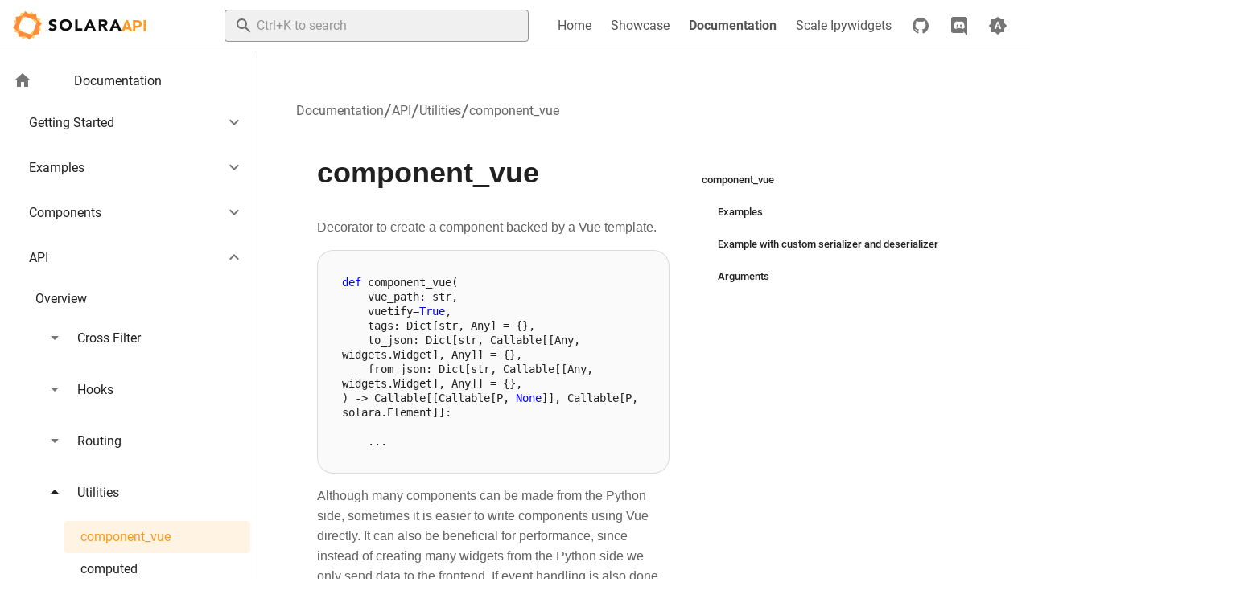

--- FILE ---
content_type: text/html; charset=utf-8
request_url: https://solara.dev/documentation/api/utilities/component_vue
body_size: 24792
content:
<!doctype html>
<html>

<head>
    <title>Solara documentation</title>
    <meta charset="utf-8">
    <meta content="summary_large_image" data-solara-head-key="meta--twitter:card" name="twitter:card"/>
    <meta content="@solara_dev" data-solara-head-key="meta--twitter:site" name="twitter:site"/>
    <meta content="https://solara.dev/static/assets/images/logo-small.png" data-solara-head-key="meta--twitter:image" name="twitter:image"/>
    <meta content="https://solara.dev/documentation/api/utilities/component_vue" data-solara-head-key="meta--og:url" property="og:url"/>
    <meta content="https://solara.dev/static/assets/images/logo-small.png" data-solara-head-key="meta--og:image" property="og:image"/>
    <meta content="website" data-solara-head-key="meta--og:type" property="og:type"/>
    <meta name="viewport" content="width=device-width, initial-scale=1, maximum-scale=1, user-scalable=no, minimal-ui">
    <link rel="icon" type="image/png" sizes="any" href="/static/assets/favicon.png">
    <link rel="icon" type="image/svg+xml" href="/static/assets/favicon.svg">

    
    
    <link rel="canonical" href="https://solara.dev/documentation/api/utilities/component_vue">
    
    

    <link rel="stylesheet" href="/_solara/cdn/@docsearch/css@3/dist/style.css" />
    <script src="/_solara/cdn/@docsearch/js@3"></script>

    <!-- Google Tag Manager -->
    <script>(function(w,d,s,l,i){w[l]=w[l]||[];w[l].push({'gtm.start':
    new Date().getTime(),event:'gtm.js'});var f=d.getElementsByTagName(s)[0],
    j=d.createElement(s),dl=l!='dataLayer'?'&l='+l:'';j.async=true;j.src=
    'https://www.googletagmanager.com/gtm.js?id='+i+dl;f.parentNode.insertBefore(j,f);
    })(window,document,'script','dataLayer','GTM-KC98NKNL');</script>
    <!-- End Google Tag Manager -->

    

    <style type="text/css">#mc_embed_signup input.mce_inline_error { border-color:#6B0505; } #mc_embed_signup div.mce_inline_error { margin: 0 0 1em 0; padding: 5px 10px; background-color:#6B0505; font-weight: bold; z-index: 1; color:#fff; }</style>
<style id="vuetify-theme-stylesheet" type="text/css">.v-application a { color: #ff991f; }
.v-application .primary {
  background-color: #ff991f !important;
  border-color: #ff991f !important;
}
.v-application .primary--text {
  color: #ff991f !important;
  caret-color: #ff991f !important;
}
.v-application .primary.lighten-5 {
  background-color: #ffffae !important;
  border-color: #ffffae !important;
}
.v-application .primary--text.text--lighten-5 {
  color: #ffffae !important;
  caret-color: #ffffae !important;
}
.v-application .primary.lighten-4 {
  background-color: #ffff92 !important;
  border-color: #ffff92 !important;
}
.v-application .primary--text.text--lighten-4 {
  color: #ffff92 !important;
  caret-color: #ffff92 !important;
}
.v-application .primary.lighten-3 {
  background-color: #ffec76 !important;
  border-color: #ffec76 !important;
}
.v-application .primary--text.text--lighten-3 {
  color: #ffec76 !important;
  caret-color: #ffec76 !important;
}
.v-application .primary.lighten-2 {
  background-color: #ffd05a !important;
  border-color: #ffd05a !important;
}
.v-application .primary--text.text--lighten-2 {
  color: #ffd05a !important;
  caret-color: #ffd05a !important;
}
.v-application .primary.lighten-1 {
  background-color: #ffb43e !important;
  border-color: #ffb43e !important;
}
.v-application .primary--text.text--lighten-1 {
  color: #ffb43e !important;
  caret-color: #ffb43e !important;
}
.v-application .primary.darken-1 {
  background-color: #df7f00 !important;
  border-color: #df7f00 !important;
}
.v-application .primary--text.text--darken-1 {
  color: #df7f00 !important;
  caret-color: #df7f00 !important;
}
.v-application .primary.darken-2 {
  background-color: #c06500 !important;
  border-color: #c06500 !important;
}
.v-application .primary--text.text--darken-2 {
  color: #c06500 !important;
  caret-color: #c06500 !important;
}
.v-application .primary.darken-3 {
  background-color: #a14d00 !important;
  border-color: #a14d00 !important;
}
.v-application .primary--text.text--darken-3 {
  color: #a14d00 !important;
  caret-color: #a14d00 !important;
}
.v-application .primary.darken-4 {
  background-color: #843400 !important;
  border-color: #843400 !important;
}
.v-application .primary--text.text--darken-4 {
  color: #843400 !important;
  caret-color: #843400 !important;
}
.v-application .secondary {
  background-color: #424242 !important;
  border-color: #424242 !important;
}
.v-application .secondary--text {
  color: #424242 !important;
  caret-color: #424242 !important;
}
.v-application .secondary.lighten-5 {
  background-color: #c1c1c1 !important;
  border-color: #c1c1c1 !important;
}
.v-application .secondary--text.text--lighten-5 {
  color: #c1c1c1 !important;
  caret-color: #c1c1c1 !important;
}
.v-application .secondary.lighten-4 {
  background-color: #a6a6a6 !important;
  border-color: #a6a6a6 !important;
}
.v-application .secondary--text.text--lighten-4 {
  color: #a6a6a6 !important;
  caret-color: #a6a6a6 !important;
}
.v-application .secondary.lighten-3 {
  background-color: #8b8b8b !important;
  border-color: #8b8b8b !important;
}
.v-application .secondary--text.text--lighten-3 {
  color: #8b8b8b !important;
  caret-color: #8b8b8b !important;
}
.v-application .secondary.lighten-2 {
  background-color: #727272 !important;
  border-color: #727272 !important;
}
.v-application .secondary--text.text--lighten-2 {
  color: #727272 !important;
  caret-color: #727272 !important;
}
.v-application .secondary.lighten-1 {
  background-color: #595959 !important;
  border-color: #595959 !important;
}
.v-application .secondary--text.text--lighten-1 {
  color: #595959 !important;
  caret-color: #595959 !important;
}
.v-application .secondary.darken-1 {
  background-color: #2c2c2c !important;
  border-color: #2c2c2c !important;
}
.v-application .secondary--text.text--darken-1 {
  color: #2c2c2c !important;
  caret-color: #2c2c2c !important;
}
.v-application .secondary.darken-2 {
  background-color: #171717 !important;
  border-color: #171717 !important;
}
.v-application .secondary--text.text--darken-2 {
  color: #171717 !important;
  caret-color: #171717 !important;
}
.v-application .secondary.darken-3 {
  background-color: #000000 !important;
  border-color: #000000 !important;
}
.v-application .secondary--text.text--darken-3 {
  color: #000000 !important;
  caret-color: #000000 !important;
}
.v-application .secondary.darken-4 {
  background-color: #000000 !important;
  border-color: #000000 !important;
}
.v-application .secondary--text.text--darken-4 {
  color: #000000 !important;
  caret-color: #000000 !important;
}
.v-application .accent {
  background-color: #82b1ff !important;
  border-color: #82b1ff !important;
}
.v-application .accent--text {
  color: #82b1ff !important;
  caret-color: #82b1ff !important;
}
.v-application .accent.lighten-5 {
  background-color: #ffffff !important;
  border-color: #ffffff !important;
}
.v-application .accent--text.text--lighten-5 {
  color: #ffffff !important;
  caret-color: #ffffff !important;
}
.v-application .accent.lighten-4 {
  background-color: #f8ffff !important;
  border-color: #f8ffff !important;
}
.v-application .accent--text.text--lighten-4 {
  color: #f8ffff !important;
  caret-color: #f8ffff !important;
}
.v-application .accent.lighten-3 {
  background-color: #daffff !important;
  border-color: #daffff !important;
}
.v-application .accent--text.text--lighten-3 {
  color: #daffff !important;
  caret-color: #daffff !important;
}
.v-application .accent.lighten-2 {
  background-color: #bce8ff !important;
  border-color: #bce8ff !important;
}
.v-application .accent--text.text--lighten-2 {
  color: #bce8ff !important;
  caret-color: #bce8ff !important;
}
.v-application .accent.lighten-1 {
  background-color: #9fccff !important;
  border-color: #9fccff !important;
}
.v-application .accent--text.text--lighten-1 {
  color: #9fccff !important;
  caret-color: #9fccff !important;
}
.v-application .accent.darken-1 {
  background-color: #6596e2 !important;
  border-color: #6596e2 !important;
}
.v-application .accent--text.text--darken-1 {
  color: #6596e2 !important;
  caret-color: #6596e2 !important;
}
.v-application .accent.darken-2 {
  background-color: #467dc6 !important;
  border-color: #467dc6 !important;
}
.v-application .accent--text.text--darken-2 {
  color: #467dc6 !important;
  caret-color: #467dc6 !important;
}
.v-application .accent.darken-3 {
  background-color: #2364aa !important;
  border-color: #2364aa !important;
}
.v-application .accent--text.text--darken-3 {
  color: #2364aa !important;
  caret-color: #2364aa !important;
}
.v-application .accent.darken-4 {
  background-color: #004c90 !important;
  border-color: #004c90 !important;
}
.v-application .accent--text.text--darken-4 {
  color: #004c90 !important;
  caret-color: #004c90 !important;
}
.v-application .error {
  background-color: #ff5252 !important;
  border-color: #ff5252 !important;
}
.v-application .error--text {
  color: #ff5252 !important;
  caret-color: #ff5252 !important;
}
.v-application .error.lighten-5 {
  background-color: #ffe4d5 !important;
  border-color: #ffe4d5 !important;
}
.v-application .error--text.text--lighten-5 {
  color: #ffe4d5 !important;
  caret-color: #ffe4d5 !important;
}
.v-application .error.lighten-4 {
  background-color: #ffc6b9 !important;
  border-color: #ffc6b9 !important;
}
.v-application .error--text.text--lighten-4 {
  color: #ffc6b9 !important;
  caret-color: #ffc6b9 !important;
}
.v-application .error.lighten-3 {
  background-color: #ffa99e !important;
  border-color: #ffa99e !important;
}
.v-application .error--text.text--lighten-3 {
  color: #ffa99e !important;
  caret-color: #ffa99e !important;
}
.v-application .error.lighten-2 {
  background-color: #ff8c84 !important;
  border-color: #ff8c84 !important;
}
.v-application .error--text.text--lighten-2 {
  color: #ff8c84 !important;
  caret-color: #ff8c84 !important;
}
.v-application .error.lighten-1 {
  background-color: #ff6f6a !important;
  border-color: #ff6f6a !important;
}
.v-application .error--text.text--lighten-1 {
  color: #ff6f6a !important;
  caret-color: #ff6f6a !important;
}
.v-application .error.darken-1 {
  background-color: #df323b !important;
  border-color: #df323b !important;
}
.v-application .error--text.text--darken-1 {
  color: #df323b !important;
  caret-color: #df323b !important;
}
.v-application .error.darken-2 {
  background-color: #bf0025 !important;
  border-color: #bf0025 !important;
}
.v-application .error--text.text--darken-2 {
  color: #bf0025 !important;
  caret-color: #bf0025 !important;
}
.v-application .error.darken-3 {
  background-color: #9f0010 !important;
  border-color: #9f0010 !important;
}
.v-application .error--text.text--darken-3 {
  color: #9f0010 !important;
  caret-color: #9f0010 !important;
}
.v-application .error.darken-4 {
  background-color: #800000 !important;
  border-color: #800000 !important;
}
.v-application .error--text.text--darken-4 {
  color: #800000 !important;
  caret-color: #800000 !important;
}
.v-application .info {
  background-color: #2196f3 !important;
  border-color: #2196f3 !important;
}
.v-application .info--text {
  color: #2196f3 !important;
  caret-color: #2196f3 !important;
}
.v-application .info.lighten-5 {
  background-color: #d4ffff !important;
  border-color: #d4ffff !important;
}
.v-application .info--text.text--lighten-5 {
  color: #d4ffff !important;
  caret-color: #d4ffff !important;
}
.v-application .info.lighten-4 {
  background-color: #b5ffff !important;
  border-color: #b5ffff !important;
}
.v-application .info--text.text--lighten-4 {
  color: #b5ffff !important;
  caret-color: #b5ffff !important;
}
.v-application .info.lighten-3 {
  background-color: #95e8ff !important;
  border-color: #95e8ff !important;
}
.v-application .info--text.text--lighten-3 {
  color: #95e8ff !important;
  caret-color: #95e8ff !important;
}
.v-application .info.lighten-2 {
  background-color: #75ccff !important;
  border-color: #75ccff !important;
}
.v-application .info--text.text--lighten-2 {
  color: #75ccff !important;
  caret-color: #75ccff !important;
}
.v-application .info.lighten-1 {
  background-color: #51b0ff !important;
  border-color: #51b0ff !important;
}
.v-application .info--text.text--lighten-1 {
  color: #51b0ff !important;
  caret-color: #51b0ff !important;
}
.v-application .info.darken-1 {
  background-color: #007cd6 !important;
  border-color: #007cd6 !important;
}
.v-application .info--text.text--darken-1 {
  color: #007cd6 !important;
  caret-color: #007cd6 !important;
}
.v-application .info.darken-2 {
  background-color: #0064ba !important;
  border-color: #0064ba !important;
}
.v-application .info--text.text--darken-2 {
  color: #0064ba !important;
  caret-color: #0064ba !important;
}
.v-application .info.darken-3 {
  background-color: #004d9f !important;
  border-color: #004d9f !important;
}
.v-application .info--text.text--darken-3 {
  color: #004d9f !important;
  caret-color: #004d9f !important;
}
.v-application .info.darken-4 {
  background-color: #003784 !important;
  border-color: #003784 !important;
}
.v-application .info--text.text--darken-4 {
  color: #003784 !important;
  caret-color: #003784 !important;
}
.v-application .success {
  background-color: #4caf50 !important;
  border-color: #4caf50 !important;
}
.v-application .success--text {
  color: #4caf50 !important;
  caret-color: #4caf50 !important;
}
.v-application .success.lighten-5 {
  background-color: #dcffd6 !important;
  border-color: #dcffd6 !important;
}
.v-application .success--text.text--lighten-5 {
  color: #dcffd6 !important;
  caret-color: #dcffd6 !important;
}
.v-application .success.lighten-4 {
  background-color: #beffba !important;
  border-color: #beffba !important;
}
.v-application .success--text.text--lighten-4 {
  color: #beffba !important;
  caret-color: #beffba !important;
}
.v-application .success.lighten-3 {
  background-color: #a2ff9e !important;
  border-color: #a2ff9e !important;
}
.v-application .success--text.text--lighten-3 {
  color: #a2ff9e !important;
  caret-color: #a2ff9e !important;
}
.v-application .success.lighten-2 {
  background-color: #85e783 !important;
  border-color: #85e783 !important;
}
.v-application .success--text.text--lighten-2 {
  color: #85e783 !important;
  caret-color: #85e783 !important;
}
.v-application .success.lighten-1 {
  background-color: #69cb69 !important;
  border-color: #69cb69 !important;
}
.v-application .success--text.text--lighten-1 {
  color: #69cb69 !important;
  caret-color: #69cb69 !important;
}
.v-application .success.darken-1 {
  background-color: #2d9437 !important;
  border-color: #2d9437 !important;
}
.v-application .success--text.text--darken-1 {
  color: #2d9437 !important;
  caret-color: #2d9437 !important;
}
.v-application .success.darken-2 {
  background-color: #00791e !important;
  border-color: #00791e !important;
}
.v-application .success--text.text--darken-2 {
  color: #00791e !important;
  caret-color: #00791e !important;
}
.v-application .success.darken-3 {
  background-color: #006000 !important;
  border-color: #006000 !important;
}
.v-application .success--text.text--darken-3 {
  color: #006000 !important;
  caret-color: #006000 !important;
}
.v-application .success.darken-4 {
  background-color: #004700 !important;
  border-color: #004700 !important;
}
.v-application .success--text.text--darken-4 {
  color: #004700 !important;
  caret-color: #004700 !important;
}
.v-application .warning {
  background-color: #fb8c00 !important;
  border-color: #fb8c00 !important;
}
.v-application .warning--text {
  color: #fb8c00 !important;
  caret-color: #fb8c00 !important;
}
.v-application .warning.lighten-5 {
  background-color: #ffff9e !important;
  border-color: #ffff9e !important;
}
.v-application .warning--text.text--lighten-5 {
  color: #ffff9e !important;
  caret-color: #ffff9e !important;
}
.v-application .warning.lighten-4 {
  background-color: #fffb82 !important;
  border-color: #fffb82 !important;
}
.v-application .warning--text.text--lighten-4 {
  color: #fffb82 !important;
  caret-color: #fffb82 !important;
}
.v-application .warning.lighten-3 {
  background-color: #ffdf67 !important;
  border-color: #ffdf67 !important;
}
.v-application .warning--text.text--lighten-3 {
  color: #ffdf67 !important;
  caret-color: #ffdf67 !important;
}
.v-application .warning.lighten-2 {
  background-color: #ffc24b !important;
  border-color: #ffc24b !important;
}
.v-application .warning--text.text--lighten-2 {
  color: #ffc24b !important;
  caret-color: #ffc24b !important;
}
.v-application .warning.lighten-1 {
  background-color: #ffa72d !important;
  border-color: #ffa72d !important;
}
.v-application .warning--text.text--lighten-1 {
  color: #ffa72d !important;
  caret-color: #ffa72d !important;
}
.v-application .warning.darken-1 {
  background-color: #db7200 !important;
  border-color: #db7200 !important;
}
.v-application .warning--text.text--darken-1 {
  color: #db7200 !important;
  caret-color: #db7200 !important;
}
.v-application .warning.darken-2 {
  background-color: #bb5900 !important;
  border-color: #bb5900 !important;
}
.v-application .warning--text.text--darken-2 {
  color: #bb5900 !important;
  caret-color: #bb5900 !important;
}
.v-application .warning.darken-3 {
  background-color: #9d4000 !important;
  border-color: #9d4000 !important;
}
.v-application .warning--text.text--darken-3 {
  color: #9d4000 !important;
  caret-color: #9d4000 !important;
}
.v-application .warning.darken-4 {
  background-color: #802700 !important;
  border-color: #802700 !important;
}
.v-application .warning--text.text--darken-4 {
  color: #802700 !important;
  caret-color: #802700 !important;
}</style>
<style>html {
  /* font sizes in vuetify are in rem units. To get the correct font size, the html tag has to have a font size of 
     * 16px */
  font-size: 16px;
}

:where(.vuetify-styles) div.v-application--wrap {
  /* disable min-height: 100vh set by vuetify */
  min-height: unset;
}

.vuetify-styles {
  /* Rules set on the html element in the vuetify styles are no longer applied after prefixing all selectors, so copy
     * them here. */
  overflow-x: hidden;
  text-rendering: optimizeLegibility;
  -webkit-font-smoothing: antialiased;
  -moz-osx-font-smoothing: grayscale;
  -webkit-tap-highlight-color: rgba(0, 0, 0, 0);

  /* From _reset.scss */
  box-sizing: border-box;
}

/* fix for override from jp-ThemedContainer button */
button.v-btn--rounded {
  border-radius: 28px;
}

/*# sourceMappingURL=[data-uri] */</style>
<style id="algolia">
    .DocSearch-Button {
        background-color: rgb(255, 238, 197);
        color: #182026;
    }

    .theme--dark .DocSearch-Button {
        background-color: #26273D;
        color: hsla(0,0%,100%,.7);
    }

    .DocSearch-Button:hover {
        background-color: rgba(150,150,200,0.15);
    }

    .theme--dark .DocSearch-Button:hover {
        background-color: rgba(255, 255, 255, 0.15);
    }

    .DocSearch-Button .DocSearch-Search-Icon {
        color: #26273D;
    }

    .theme--dark .DocSearch-Button .DocSearch-Search-Icon {
        color: #ff991f;
    }
    </style>
    
    <link href="/_solara/cdn/@widgetti/solara-vuetify-app@10.0.3/dist/main8.css" rel="stylesheet" class="solara-template-css"></link>
    


    
    <link rel="stylesheet" href="/_solara/cdn/font-awesome@4.5.0/css/font-awesome.min.css" type="text/css">
    
    <style class="solara-template-css">/*
path=/static/highlight.css
*/
pre { line-height: 125%; }
td.linenos .normal { color: inherit; background-color: transparent; padding-left: 5px; padding-right: 5px; }
span.linenos { color: inherit; background-color: transparent; padding-left: 5px; padding-right: 5px; }
td.linenos .special { color: #000000; background-color: #ffffc0; padding-left: 5px; padding-right: 5px; }
span.linenos.special { color: #000000; background-color: #ffffc0; padding-left: 5px; padding-right: 5px; }
.highlight .hll { background-color: #ffffcc }
.highlight { background: rgb(249 249 249); }
.highlight .c { color: #008000 } /* Comment */
.highlight .err { border: 1px solid #FF0000 } /* Error */
.highlight .k { color: #0000ff } /* Keyword */
.highlight .ch { color: #008000 } /* Comment.Hashbang */
.highlight .cm { color: #008000 } /* Comment.Multiline */
.highlight .cp { color: #0000ff } /* Comment.Preproc */
.highlight .cpf { color: #008000 } /* Comment.PreprocFile */
.highlight .c1 { color: #008000 } /* Comment.Single */
.highlight .cs { color: #008000 } /* Comment.Special */
.highlight .ge { font-style: italic } /* Generic.Emph */
.highlight .gh { font-weight: bold } /* Generic.Heading */
.highlight .gp { font-weight: bold } /* Generic.Prompt */
.highlight .gs { font-weight: bold } /* Generic.Strong */
.highlight .gu { font-weight: bold } /* Generic.Subheading */
.highlight .kc { color: #0000ff } /* Keyword.Constant */
.highlight .kd { color: #0000ff } /* Keyword.Declaration */
.highlight .kn { color: #0000ff } /* Keyword.Namespace */
.highlight .kp { color: #0000ff } /* Keyword.Pseudo */
.highlight .kr { color: #0000ff } /* Keyword.Reserved */
.highlight .kt { color: #2b91af } /* Keyword.Type */
.highlight .s { color: #a31515 } /* Literal.String */
.highlight .nc { color: #2b91af } /* Name.Class */
.highlight .ow { color: #0000ff } /* Operator.Word */
.highlight .sa { color: #a31515 } /* Literal.String.Affix */
.highlight .sb { color: #a31515 } /* Literal.String.Backtick */
.highlight .sc { color: #a31515 } /* Literal.String.Char */
.highlight .dl { color: #a31515 } /* Literal.String.Delimiter */
.highlight .sd { color: #a31515 } /* Literal.String.Doc */
.highlight .s2 { color: #a31515 } /* Literal.String.Double */
.highlight .se { color: #a31515 } /* Literal.String.Escape */
.highlight .sh { color: #a31515 } /* Literal.String.Heredoc */
.highlight .si { color: #a31515 } /* Literal.String.Interpol */
.highlight .sx { color: #a31515 } /* Literal.String.Other */
.highlight .sr { color: #a31515 } /* Literal.String.Regex */
.highlight .s1 { color: #a31515 } /* Literal.String.Single */
.highlight .ss { color: #a31515 } /* Literal.String.Symbol */
</style>
    <style class="solara-template-css">/*
path=/static/highlight-dark.css
*/
/* generated using: pygmentize -S vs -f html -S one-dark -a ".theme--dark.v-application .highlight" >! solara/server/static/highlight-dark.css
   and then remove the overlapping first lines with highlight.css
*/
.theme--dark.v-application .highlight .hll { background-color: #ffffcc }
.theme--dark.v-application .highlight { background: #1d1f22; color: #ABB2BF }
.theme--dark.v-application .highlight .c { color: #7F848E } /* Comment */
.theme--dark.v-application .highlight .err { color: #ABB2BF } /* Error */
.theme--dark.v-application .highlight .esc { color: #ABB2BF } /* Escape */
.theme--dark.v-application .highlight .g { color: #ABB2BF } /* Generic */
.theme--dark.v-application .highlight .k { color: #C678DD } /* Keyword */
.theme--dark.v-application .highlight .l { color: #ABB2BF } /* Literal */
.theme--dark.v-application .highlight .n { color: #E06C75 } /* Name */
.theme--dark.v-application .highlight .o { color: #56B6C2 } /* Operator */
.theme--dark.v-application .highlight .x { color: #ABB2BF } /* Other */
.theme--dark.v-application .highlight .p { color: #ABB2BF } /* Punctuation */
.theme--dark.v-application .highlight .ch { color: #7F848E } /* Comment.Hashbang */
.theme--dark.v-application .highlight .cm { color: #7F848E } /* Comment.Multiline */
.theme--dark.v-application .highlight .cp { color: #7F848E } /* Comment.Preproc */
.theme--dark.v-application .highlight .cpf { color: #7F848E } /* Comment.PreprocFile */
.theme--dark.v-application .highlight .c1 { color: #7F848E } /* Comment.Single */
.theme--dark.v-application .highlight .cs { color: #7F848E } /* Comment.Special */
.theme--dark.v-application .highlight .gd { color: #ABB2BF } /* Generic.Deleted */
.theme--dark.v-application .highlight .ge { color: #ABB2BF } /* Generic.Emph */
.theme--dark.v-application .highlight .gr { color: #ABB2BF } /* Generic.Error */
.theme--dark.v-application .highlight .gh { color: #ABB2BF } /* Generic.Heading */
.theme--dark.v-application .highlight .gi { color: #ABB2BF } /* Generic.Inserted */
.theme--dark.v-application .highlight .go { color: #ABB2BF } /* Generic.Output */
.theme--dark.v-application .highlight .gp { color: #ABB2BF } /* Generic.Prompt */
.theme--dark.v-application .highlight .gs { color: #ABB2BF } /* Generic.Strong */
.theme--dark.v-application .highlight .gu { color: #ABB2BF } /* Generic.Subheading */
.theme--dark.v-application .highlight .gt { color: #ABB2BF } /* Generic.Traceback */
.theme--dark.v-application .highlight .kc { color: #E5C07B } /* Keyword.Constant */
.theme--dark.v-application .highlight .kd { color: #C678DD } /* Keyword.Declaration */
.theme--dark.v-application .highlight .kn { color: #C678DD } /* Keyword.Namespace */
.theme--dark.v-application .highlight .kp { color: #C678DD } /* Keyword.Pseudo */
.theme--dark.v-application .highlight .kr { color: #C678DD } /* Keyword.Reserved */
.theme--dark.v-application .highlight .kt { color: #E5C07B } /* Keyword.Type */
.theme--dark.v-application .highlight .ld { color: #ABB2BF } /* Literal.Date */
.theme--dark.v-application .highlight .m { color: #D19A66 } /* Literal.Number */
.theme--dark.v-application .highlight .s { color: #98C379 } /* Literal.String */
.theme--dark.v-application .highlight .na { color: #E06C75 } /* Name.Attribute */
.theme--dark.v-application .highlight .nb { color: #E5C07B } /* Name.Builtin */
.theme--dark.v-application .highlight .nc { color: #E5C07B } /* Name.Class */
.theme--dark.v-application .highlight .no { color: #E06C75 } /* Name.Constant */
.theme--dark.v-application .highlight .nd { color: #61AFEF } /* Name.Decorator */
.theme--dark.v-application .highlight .ni { color: #E06C75 } /* Name.Entity */
.theme--dark.v-application .highlight .ne { color: #E06C75 } /* Name.Exception */
.theme--dark.v-application .highlight .nf { color: #61AFEF; font-weight: bold } /* Name.Function */
.theme--dark.v-application .highlight .nl { color: #E06C75 } /* Name.Label */
.theme--dark.v-application .highlight .nn { color: #E06C75 } /* Name.Namespace */
.theme--dark.v-application .highlight .nx { color: #E06C75 } /* Name.Other */
.theme--dark.v-application .highlight .py { color: #E06C75 } /* Name.Property */
.theme--dark.v-application .highlight .nt { color: #E06C75 } /* Name.Tag */
.theme--dark.v-application .highlight .nv { color: #E06C75 } /* Name.Variable */
.theme--dark.v-application .highlight .ow { color: #56B6C2 } /* Operator.Word */
.theme--dark.v-application .highlight .p-Marker { color: #ABB2BF } /* Punctuation.Marker */
.theme--dark.v-application .highlight .w { color: #ABB2BF } /* Text.Whitespace */
.theme--dark.v-application .highlight .mb { color: #D19A66 } /* Literal.Number.Bin */
.theme--dark.v-application .highlight .mf { color: #D19A66 } /* Literal.Number.Float */
.theme--dark.v-application .highlight .mh { color: #D19A66 } /* Literal.Number.Hex */
.theme--dark.v-application .highlight .mi { color: #D19A66 } /* Literal.Number.Integer */
.theme--dark.v-application .highlight .mo { color: #D19A66 } /* Literal.Number.Oct */
.theme--dark.v-application .highlight .sa { color: #98C379 } /* Literal.String.Affix */
.theme--dark.v-application .highlight .sb { color: #98C379 } /* Literal.String.Backtick */
.theme--dark.v-application .highlight .sc { color: #98C379 } /* Literal.String.Char */
.theme--dark.v-application .highlight .dl { color: #98C379 } /* Literal.String.Delimiter */
.theme--dark.v-application .highlight .sd { color: #98C379 } /* Literal.String.Doc */
.theme--dark.v-application .highlight .s2 { color: #98C379 } /* Literal.String.Double */
.theme--dark.v-application .highlight .se { color: #98C379 } /* Literal.String.Escape */
.theme--dark.v-application .highlight .sh { color: #98C379 } /* Literal.String.Heredoc */
.theme--dark.v-application .highlight .si { color: #98C379 } /* Literal.String.Interpol */
.theme--dark.v-application .highlight .sx { color: #98C379 } /* Literal.String.Other */
.theme--dark.v-application .highlight .sr { color: #98C379 } /* Literal.String.Regex */
.theme--dark.v-application .highlight .s1 { color: #98C379 } /* Literal.String.Single */
.theme--dark.v-application .highlight .ss { color: #98C379 } /* Literal.String.Symbol */
.theme--dark.v-application .highlight .bp { color: #E5C07B } /* Name.Builtin.Pseudo */
.theme--dark.v-application .highlight .fm { color: #56B6C2; font-weight: bold } /* Name.Function.Magic */
.theme--dark.v-application .highlight .vc { color: #E06C75 } /* Name.Variable.Class */
.theme--dark.v-application .highlight .vg { color: #E06C75 } /* Name.Variable.Global */
.theme--dark.v-application .highlight .vi { color: #E06C75 } /* Name.Variable.Instance */
.theme--dark.v-application .highlight .vm { color: #E06C75 } /* Name.Variable.Magic */
.theme--dark.v-application .highlight .il { color: #D19A66 } /* Literal.Number.Integer.Long */
</style>
    <link rel="stylesheet" type="text/css" href="/static/assets/style.css?v=eb50ffa1d09f416e2f98dedc1b1296ae" class="solara-template-css">
    <style id="jupyter-theme-css" class="solara-template-css">
    </style>
    <link rel="stylesheet" type="text/css" href="/static/assets/custom.css?v=eda3e10bbac960040897c277f78cf6bd" class="solara-template-css">

    <script id="jupyter-config-data" type="application/json">
    {
        "baseUrl": "/jupyter/",
        "kernelId": "1234"
    }
    </script>
    <style class="solara-template-css">
        html,
body {
    height: 100vh;
}


@keyframes spin {
    0% {
        transform: rotate(0deg);
    }

    100% {
        transform: rotate(359deg);
    }
}

@keyframes oscillate {
    0% {
        transform: scale(0.8);
    }

    50% {
        transform: scale(1.0);
    }

    100% {
        transform: scale(0.8);
    }
}

#sun-spinner1 {
    animation: spin 6s linear infinite;
    padding: 10px;
}

#sun-spinner2 {
    animation: spin 2s cubic-bezier(.79, .14, .15, .86) infinite;
    padding: 10px;
}

#sun-spinner-container {
    animation: oscillate 2s linear infinite;
}

@keyframes bounce-in {
    0% {
        transform: scale(0);
    }

    100% {
        transform: scale(1);
    }
}

@keyframes bounce-out {
    0% {
        transform: translateZ(0) scale(1);
    }

    100% {
        transform: translateZ(0) scale(50);
    }
}

.solara-transition-enter-active {
    transition: opacity 0.5s ease;
    /* animation: bounce-in 0.5s ease; */
}

.solara-transition-leave-active {
    transition: opacity 0.5s ease;
}

.solara-transition-leave-active .solara-loader {
    animation: bounce-out 0.5s ease;
}

.solara-transition-leave-active #sun-spinner-container {
    animation: unset;
}

.solara-transition-leave-active h1 {
    visibility: hidden;
}

.solara-transition-enter,
.solara-transition-leave-to {
    opacity: 0;
}

#sun-spinner-container {
    overflow: hidden;
}

#loader-container {
    width: 100vw;
    height: 100vh;
    position: absolute;
    margin: 0;
    padding: 0;
    z-index: 998;
    display: flex;
    align-items: center;
}

#loader {
    position: absolute;
    text-align: center;
    z-index: 1000;
    overflow: hidden;
}
    </style>
    <!-- Include Vuetify background colours so static html from SSG renders the right general colour theme
        before first render. We remove these after Vue takes over rendering to avoid collisions -->
    <style id="pre-render-theme">
    .theme--light .v-sheet {
        background-color: #fff;
        border-color: #fff;
        color: rgba(0,0,0,.87)
    }

    .theme--dark .v-sheet {
        background-color: #1e1e1e;
        border-color: #1e1e1e;
        color: #fff
    }
</style>
    

</head>
<script type="x-template" id="vue-app-template" style="display: none">
    <v-app :key="forceUpdateTrigger" :class="loadingPage ? 'solara-page-loading' : ''">
        <v-progress-linear :style="{visibility: (kernelBusyLong && isMounted) ? 'visible' : 'hidden'}" indeterminate
            absolute></v-progress-linear>
        <v-alert v-if="needsRefresh || cancelAutoRefresh" type="warning" border="left"
            style="position: absolute; right: 0px; z-index: 100; left: 0px;">
            App is disconnected, and may not function properly. Please refresh the page.
        </v-alert>
        
        <transition name="solara-transition" :duration="{ enter: 500, leave: 500 }">
    <div v-if="loading" id="loader-container">
        <v-container id="loader" key="loader" class="solara-loader" fluid>
            <v-row>
                <v-col>
                    <div id="sun-spinner-container">
                        <!-- <img id="sun-spinner" height="100px" src="static/assets/favicon.svg" /> -->
                        <svg xmlns="http://www.w3.org/2000/svg" version="1.1" xmlns:xlink="http://www.w3.org/1999/xlink"
                            xmlns:svgjs="http://svgjs.com/svgjs" width="65" height="65"><svg width="65" height="65"
                                viewBox="0 0 65 65" fill="none" xmlns="http://www.w3.org/2000/svg">
                                <path id="sun-spinner1" style="transform-origin: center;"
                                    d="M57.11 30.64L61.47 17.87L48.7 13.51L42.76 1.39999L30.65 7.34999L17.87 2.97999L13.51 15.75L1.40002 21.7L7.35002 33.81L2.99002 46.58L15.76 50.94L21.71 63.06L33.82 57.11L46.59 61.47L50.95 48.7L63.06 42.75L57.11 30.64ZM54.26 34.39L34.39 54.26C33.19 55.46 31.25 55.46 30.05 54.26L10.2 34.4C9.00002 33.2 9.00002 31.26 10.2 30.07L30.06 10.2C31.26 8.99999 33.2 8.99999 34.4 10.2L54.27 30.07C55.47 31.27 55.47 33.21 54.27 34.4L54.26 34.39Z"
                                    fill="#FFCF64"></path>
                                <path id="sun-spinner2" style="transform-origin: center;"
                                    d="M53.62 19.42L51.65 6.07L38.3 8.04L27.46 0L19.42 10.84L6.07 12.82L8.04 26.17L0 37L10.84 45.04L12.81 58.39L26.16 56.42L37 64.46L45.04 53.62L58.39 51.64L56.42 38.29L64.46 27.45L53.62 19.4V19.42ZM52.8 24.06L44.24 50.82C43.72 52.43 42 53.32 40.39 52.81L13.63 44.25C12.02 43.74 11.13 42.01 11.64 40.4L20.21 13.64C20.72 12.03 22.45 11.14 24.06 11.65L50.82 20.21C52.43 20.72 53.32 22.45 52.81 24.06H52.8Z"
                                    fill="#FF8C3E"></path>
                            </svg>
                        </svg>

                    </div>
                    <h1>{{ loading_text }}</h1>

                </v-col>
            </v-row>
        </v-container>
        <div style="right: 50px; bottom: 10px; position: absolute;">
            <b>Made with <a href="https://solara.dev">Solara</a></b>
        </div>
    </div>
    <div v-else>
        <jupyter-widget-mount-point mount-id="solara-main">
            A widget with mount-id="solara-main" should go here
        </jupyter-widget-mount-point>
        <div v-if="showBanner" style="position: absolute; right: 0px; bottom: 0px; padding: 10px;">
            <b>This website runs on <a href="https://solara.dev">Solara</a></b>
        </div>
    </div>
</transition>

        <v-overlay style="z-index: 100002;" :value="(connectionStatus != 'connected') & wasConnected">
            <v-progress-circular indeterminate size="128" style="text-align: center;">Server
                disconnected.</v-progress-circular>
        </v-overlay>

        <v-dialog v-model="needsRefresh" width="500">
            <v-card>
                <v-card-title class="text-h5 grey lighten-2">Please refresh the page</v-card-title>

                
                <v-card-text>
                    Could not restore session. Please refresh.
                </v-card-text>
                

                <v-divider></v-divider>

                <v-card-actions>
                    <v-spacer></v-spacer>
                    <v-btn color="secondary" text @click="reload()">
                        Refresh now
                    </v-btn>
                    <v-btn color="primary" text @click="setCancelAutoRefresh()">
                        Cancel
                    </v-btn>
                </v-card-actions>
            </v-card>
        </v-dialog>
        <v-menu v-if="debug && solaraDebugMessages && solaraDebugMessages.length" offset-y top
            :close-on-content-click="false">
            <template v-slot:activator="{ on }">
                <v-btn text v-on="on" style="position: fixed; bottom: 8px; right: 8px">
                    <span style="color: red">{{ solaraDebugMessages.length }}</span>
                    <v-icon right large color="red">mdi-bug-outline</v-icon>
                </v-btn>
            </template>
            <v-sheet class="pa-2" style="overflow: auto; max-height: 80vh">
                <div style="display: flex" v-for="message in solaraDebugMessages" :key="message.cell" class="pa-2">
                    <div style="width: 50px">[{{ message.cell }}]</div>
                    <div v-if="message.traceback" class="jp-RenderedText jp-OutputArea-output"
                        data-mime-type="application/vnd.jupyter.stderr">
                        <pre v-html="message.traceback" class="pa-2"></pre>
                    </div>
                    <pre v-else><span :style="message.name === 'stderr' ? 'background-color: var(--jp-rendermime-error-background)' : ''"
                                class="pa-2"
                            >{{ message.text }}</span>
                    </pre>
                </div>
                <div class="d-flex justify-end">
                    <v-tooltip top>
                        <template v-slot:activator="{ on, attrs }">
                            <v-btn icon v-bind="attrs" v-on="on" @click="solaraDebugMessages = []">
                                <v-icon>mdi-trash-can-outline</v-icon>
                            </v-btn>
                        </template>
                        <span>Clear messages</span>
                    </v-tooltip>
                </div>
            </v-sheet>
        </v-menu>

        <!-- <v-menu v-if="debug && outputMessages && outputMessages.length" offset-y top
            :close-on-content-click="false">
            <template v-slot:activator="{ on }">
                <v-btn text v-on="on" style="position: fixed; top: 8px; right: 8px">
                    <span style="color: #333">{{ outputMessages.length }}</span>
                    <v-icon right large color="#333">mdi-information-outline</v-icon>
                </v-btn>
            </template>
            <v-sheet class="pa-2" style="overflow: auto; max-height: 80vh">
                <div style="display: flex" v-for="message in outputMessages" :key="message.cell" class="pa-2">
                    <div style="width: 50px">[{{ message.cell }}]</div>
                    <div v-if="message.traceback" class="jp-RenderedText jp-OutputArea-output"
                        data-mime-type="application/vnd.jupyter.stderr">
                        <pre v-html="message.traceback" class="pa-2"></pre>
                    </div>
                    <pre v-else><span :style="message.name === 'stderr' ? 'background-color: var(--jp-rendermime-error-background)' : ''"
                                class="pa-2"
                            >{{ message.text }}</span>
                    </pre>
                </div>
                <div class="d-flex justify-end">
                    <v-tooltip top>
                        <template v-slot:activator="{ on, attrs }">
                            <v-btn icon v-bind="attrs" v-on="on" @click="outputMessages = []">
                                <v-icon>mdi-trash-can-outline</v-icon>
                            </v-btn>
                        </template>
                        <span>Clear messages</span>
                    </v-tooltip>
                </div>
            </v-sheet>
        </v-menu> -->
    </v-app>
</script>
<body data-base-url="/jupyter/">
    
    
    
    <div id="app" class="v-application v-application--is-ltr theme--light" data-app="true">
    
        <div class="v-application--wrap"><div aria-valuemax="100" aria-valuemin="0" class="v-progress-linear v-progress-linear--absolute theme--light" role="progressbar" style="height: 4px; visibility: hidden;"><div class="v-progress-linear__background primary" style="opacity: 0.3; left: 0%; width: 100%;"></div><div class="v-progress-linear__buffer"></div><div class="v-progress-linear__indeterminate v-progress-linear__indeterminate--active"><div class="v-progress-linear__indeterminate long primary"></div><div class="v-progress-linear__indeterminate short primary"></div></div></div> <!-- --> <div><div tag="div"><div class="v-sheet theme--light elevation-0 d-flex" style="flex-direction: column; align-items: stretch; flex-grow: 1;"><span></span><div class="v-sheet theme--light elevation-0 d-flex ma-0" style="flex-direction: column; align-items: stretch; row-gap: 12px;"><div tag="div"><span></span><span></span><span></span><span></span><span></span><span></span></div><div class="v-sheet theme--light elevation-0 d-flex" style="flex-direction: column; align-items: stretch;"><span style="display: none;">Solara documentation</span><div class="v-sheet theme--light elevation-0 d-flex ma-0" style="flex-direction: column; align-items: stretch; row-gap: 0px;"><header class="v-sheet v-sheet--tile theme--light v-toolbar v-toolbar--flat v-app-bar v-app-bar--clipped" data-booted="true" style="height: 64px; margin-top: 0px; transform: translateY(0px); left: 0px; right: 0px; background-color: transparent; border-bottom: 1px solid var(--color-border-appbar);"><div class="v-toolbar__content" style="height: 64px;"><button class="v-btn v-btn--flat v-btn--icon v-btn--round theme--light v-size--default hidden-md-and-up" type="button"><span class="v-btn__content"><i aria-hidden="true" class="v-icon notranslate mdi mdi-menu theme--light"></i></span></button><div class="header-logo-container d-none d-sm-flex" style="background-color: transparent; flex-grow: 1; align-items: stretch; max-height: 65%;" tag="div"><a href="/" style="display: flex; align-items: center; flex-direction: row; gap: 10px;" tag="a"><div style="height: 100%;"><img class="lm-Widget p-Widget jupyter-widgets widget-image solara-image header-logo" src="/static/assets/images/logo.svg"/></div><span style="font-size: 20px; font-weight: 600;" tag="span">API</span></a></div><div class="v-menu"><!-- --></div><div class="v-input algolia v-input--hide-details v-input--dense theme--light v-text-field v-text-field--single-line v-text-field--filled v-text-field--is-booted v-text-field--enclosed v-text-field--outlined v-text-field--placeholder" style="flex-grow: 1; max-width: 650px;"><div class="v-input__control"><div class="v-input__slot"><div class="v-input__prepend-inner"><div class="v-input__icon v-input__icon--prepend-inner"><i aria-hidden="true" class="v-icon notranslate mdi mdi-magnify theme--light"></i></div></div><fieldset aria-hidden="true"><legend><span>​</span></legend></fieldset><div class="v-text-field__slot"><input id="input-40" placeholder="Ctrl+K to search" type="text"/></div><div class="v-input__append-inner"><div class="v-input__icon v-input__icon--clear"><button aria-label="clear icon" class="v-icon notranslate v-icon--disabled v-icon--link mdi mdi-close theme--light" disabled="disabled" type="button"></button></div></div></div></div></div><ul class="main-menu menu d-none d-md-flex" style="justify-content: flex-end;" tag="ul"><li tag="li"><a href="/" tag="a">Home</a></li><li tag="li"><a href="/showcase" tag="a">Showcase</a></li><li class="active" tag="li"><a href="/documentation" tag="a">Documentation</a></li><li tag="li"><a href="/scale_ipywidgets" tag="a">Scale Ipywidgets</a></li></ul><a class="v-btn v-btn--flat v-btn--icon v-btn--round theme--light v-size--default d-none d-md-flex" href="https://github.com/widgetti/solara" target="_blank"><span class="v-btn__content"><i aria-hidden="true" class="v-icon notranslate mdi mdi-github-circle theme--light"></i></span></a><a class="v-btn v-btn--flat v-btn--icon v-btn--round theme--light v-size--default d-none d-md-flex" href="https://discord.solara.dev" target="_blank"><span class="v-btn__content"><i aria-hidden="true" class="v-icon notranslate mdi mdi-discord theme--light"></i></span></a><div class="d-none d-md-flex" tag="div"><button class="v-btn v-btn--flat v-btn--icon v-btn--round theme--light v-size--default" type="button"><span class="v-btn__content"><i aria-hidden="true" class="v-icon notranslate mdi mdi-brightness-auto theme--light"></i></span></button></div></div></header></div><section class="container container--fluid ma-0 pa-0 fill-height solara-content-main"><div class="row justify-center" style="flex-wrap: nowrap; margin: 0px; min-height: calc(100vh - 64px);"><div class="v-sheet theme--light elevation-0 d-md-flex d-none" style="height: 100vh; width: 20rem; overflow: auto; border-right: 1px solid var(--color-border-appbar); position: sticky; top: 0px; flex-direction: column; gap: 0px;"><div class="v-list v-sheet v-sheet--tile theme--light v-list--nav" role="list" style="height: 100%; max-height: 100vh; display: flex; flex-direction: column; background-color: var(--color-material-background); overflow-y: auto;"><div class="v-item-group theme--light v-list-item-group" role="listbox"><a href="/documentation" tag="a"><div aria-selected="false" class="v-list-item v-list-item--link theme--light" role="listitem" tabindex="0"><div class="v-list-item__icon"><i aria-hidden="true" class="v-icon notranslate mdi mdi-home theme--light"></i></div><div class="v-list-item__title" style="padding: 0px 20px;">Documentation</div></div></a><div class="v-list-group"><div aria-expanded="false" class="v-list-group__header v-list-item v-list-item--link theme--light" role="button" tabindex="0"><div class="v-list-item__title" style="padding: 0px 20px;">Getting Started</div><div class="v-list-item__icon v-list-group__header__append-icon"><i aria-hidden="true" class="v-icon notranslate mdi mdi-chevron-down theme--light"></i></div></div><div class="v-list-group__items" style="display: none;"><a href="/documentation/getting_started" tag="a"><div aria-selected="false" class="v-list-item v-list-item--dense v-list-item--link theme--light" role="listitem" style="padding: 0px 20px;" tabindex="0"><div class="v-list-item__content">Quickstart</div></div></a><a href="/documentation/getting_started/introduction" tag="a"><div aria-selected="false" class="v-list-item v-list-item--dense v-list-item--link theme--light" role="listitem" style="padding: 0px 20px;" tabindex="0"><div class="v-list-item__content">Introduction</div></div></a><a href="/documentation/getting_started/installing" tag="a"><div aria-selected="false" class="v-list-item v-list-item--dense v-list-item--link theme--light" role="listitem" style="padding: 0px 20px;" tabindex="0"><div class="v-list-item__content">Installing</div></div></a><div class="v-list-group v-list-group--no-action v-list-group--sub-group"><div aria-expanded="false" class="v-list-group__header v-list-item v-list-item--link theme--light" role="button" tabindex="0"><div class="v-list-item__icon v-list-group__header__prepend-icon"><i aria-hidden="true" class="v-icon notranslate mdi mdi-menu-down theme--light"></i></div><div class="v-list-item__title">Tutorials</div></div><div class="v-list-group__items" style="display: none;"><a href="/documentation/getting_started/tutorials/" tag="a"><div aria-selected="false" class="v-list-item v-list-item--dense v-list-item--link theme--light" role="listitem" style="margin-left: 40px; padding: 0px 20px;" tabindex="0"><div class="v-list-item__content">Overview</div></div></a><a href="/documentation/getting_started/tutorials/data-science" tag="a"><div aria-selected="false" class="v-list-item v-list-item--dense v-list-item--link theme--light" role="listitem" style="margin-left: 40px; padding: 0px 20px;" tabindex="0"><div class="v-list-item__content">Data Science</div></div></a><a href="/documentation/getting_started/tutorials/web-app" tag="a"><div aria-selected="false" class="v-list-item v-list-item--dense v-list-item--link theme--light" role="listitem" style="margin-left: 40px; padding: 0px 20px;" tabindex="0"><div class="v-list-item__content">Web App</div></div></a><a href="/documentation/getting_started/tutorials/ipywidgets" tag="a"><div aria-selected="false" class="v-list-item v-list-item--dense v-list-item--link theme--light" role="listitem" style="margin-left: 40px; padding: 0px 20px;" tabindex="0"><div class="v-list-item__content">Ipywidgets</div></div></a><a href="/documentation/getting_started/tutorials/streamlit" tag="a"><div aria-selected="false" class="v-list-item v-list-item--dense v-list-item--link theme--light" role="listitem" style="margin-left: 40px; padding: 0px 20px;" tabindex="0"><div class="v-list-item__content">Streamlit</div></div></a><a href="/documentation/getting_started/tutorials/dash" tag="a"><div aria-selected="false" class="v-list-item v-list-item--dense v-list-item--link theme--light" role="listitem" style="margin-left: 40px; padding: 0px 20px;" tabindex="0"><div class="v-list-item__content">Dash</div></div></a><a href="/documentation/getting_started/tutorials/jupyter-dashboard-part1" tag="a"><div aria-selected="false" class="v-list-item v-list-item--dense v-list-item--link theme--light" role="listitem" style="margin-left: 40px; padding: 0px 20px;" tabindex="0"><div class="v-list-item__content">Jupyter Dashboard (1/3)</div></div></a></div></div><div class="v-list-group v-list-group--no-action v-list-group--sub-group"><div aria-expanded="false" class="v-list-group__header v-list-item v-list-item--link theme--light" role="button" tabindex="0"><div class="v-list-item__icon v-list-group__header__prepend-icon"><i aria-hidden="true" class="v-icon notranslate mdi mdi-menu-down theme--light"></i></div><div class="v-list-item__title">Fundamentals</div></div><div class="v-list-group__items" style="display: none;"><a href="/documentation/getting_started/fundamentals/" tag="a"><div aria-selected="false" class="v-list-item v-list-item--dense v-list-item--link theme--light" role="listitem" style="margin-left: 40px; padding: 0px 20px;" tabindex="0"><div class="v-list-item__content">Overview</div></div></a><a href="/documentation/getting_started/fundamentals/components" tag="a"><div aria-selected="false" class="v-list-item v-list-item--dense v-list-item--link theme--light" role="listitem" style="margin-left: 40px; padding: 0px 20px;" tabindex="0"><div class="v-list-item__content">Components</div></div></a><a href="/documentation/getting_started/fundamentals/state-management" tag="a"><div aria-selected="false" class="v-list-item v-list-item--dense v-list-item--link theme--light" role="listitem" style="margin-left: 40px; padding: 0px 20px;" tabindex="0"><div class="v-list-item__content">State Management</div></div></a></div></div><div class="v-list-group v-list-group--no-action v-list-group--sub-group"><div aria-expanded="false" class="v-list-group__header v-list-item v-list-item--link theme--light" role="button" tabindex="0"><div class="v-list-item__icon v-list-group__header__prepend-icon"><i aria-hidden="true" class="v-icon notranslate mdi mdi-menu-down theme--light"></i></div><div class="v-list-item__title">Deploying</div></div><div class="v-list-group__items" style="display: none;"><a href="/documentation/getting_started/deploying/" tag="a"><div aria-selected="false" class="v-list-item v-list-item--dense v-list-item--link theme--light" role="listitem" style="margin-left: 40px; padding: 0px 20px;" tabindex="0"><div class="v-list-item__content">Overview</div></div></a><a href="/documentation/getting_started/deploying/self-hosted" tag="a"><div aria-selected="false" class="v-list-item v-list-item--dense v-list-item--link theme--light" role="listitem" style="margin-left: 40px; padding: 0px 20px;" tabindex="0"><div class="v-list-item__content">Self Hosted</div></div></a><a href="/documentation/getting_started/deploying/cloud-hosted" tag="a"><div aria-selected="false" class="v-list-item v-list-item--dense v-list-item--link theme--light" role="listitem" style="margin-left: 40px; padding: 0px 20px;" tabindex="0"><div class="v-list-item__content">Cloud Hosted</div></div></a></div></div><a href="/documentation/getting_started/what-is-lab" tag="a"><div aria-selected="false" class="v-list-item v-list-item--dense v-list-item--link theme--light" role="listitem" style="padding: 0px 20px;" tabindex="0"><div class="v-list-item__content">What Is Lab</div></div></a><a href="/documentation/getting_started/troubleshoot" tag="a"><div aria-selected="false" class="v-list-item v-list-item--dense v-list-item--link theme--light" role="listitem" style="padding: 0px 20px;" tabindex="0"><div class="v-list-item__content">Troubleshoot</div></div></a></div></div><div class="v-list-group"><div aria-expanded="false" class="v-list-group__header v-list-item v-list-item--link theme--light" role="button" tabindex="0"><div class="v-list-item__title" style="padding: 0px 20px;">Examples</div><div class="v-list-item__icon v-list-group__header__append-icon"><i aria-hidden="true" class="v-icon notranslate mdi mdi-chevron-down theme--light"></i></div></div><div class="v-list-group__items" style="display: none;"><a href="/documentation/examples" tag="a"><div aria-selected="false" class="v-list-item v-list-item--dense v-list-item--link theme--light" role="listitem" style="padding: 0px 20px;" tabindex="0"><div class="v-list-item__content">Overview</div></div></a><div class="v-list-group v-list-group--no-action v-list-group--sub-group"><div aria-expanded="false" class="v-list-group__header v-list-item v-list-item--link theme--light" role="button" tabindex="0"><div class="v-list-item__icon v-list-group__header__prepend-icon"><i aria-hidden="true" class="v-icon notranslate mdi mdi-menu-down theme--light"></i></div><div class="v-list-item__title">AI</div></div><div class="v-list-group__items" style="display: none;"><a href="/documentation/examples/ai/chatbot" tag="a"><div aria-selected="false" class="v-list-item v-list-item--dense v-list-item--link theme--light" role="listitem" style="margin-left: 40px; padding: 0px 20px;" tabindex="0"><div class="v-list-item__content">Chatbot</div></div></a><a href="/documentation/examples/ai/tokenizer" tag="a"><div aria-selected="false" class="v-list-item v-list-item--dense v-list-item--link theme--light" role="listitem" style="margin-left: 40px; padding: 0px 20px;" tabindex="0"><div class="v-list-item__content">Tokenizer</div></div></a></div></div><div class="v-list-group v-list-group--no-action v-list-group--sub-group"><div aria-expanded="false" class="v-list-group__header v-list-item v-list-item--link theme--light" role="button" tabindex="0"><div class="v-list-item__icon v-list-group__header__prepend-icon"><i aria-hidden="true" class="v-icon notranslate mdi mdi-menu-down theme--light"></i></div><div class="v-list-item__title">Basics</div></div><div class="v-list-group__items" style="display: none;"><a href="/documentation/examples/basics/sine" tag="a"><div aria-selected="false" class="v-list-item v-list-item--dense v-list-item--link theme--light" role="listitem" style="margin-left: 40px; padding: 0px 20px;" tabindex="0"><div class="v-list-item__content">Interactive sine wave</div></div></a></div></div><div class="v-list-group v-list-group--no-action v-list-group--sub-group"><div aria-expanded="false" class="v-list-group__header v-list-item v-list-item--link theme--light" role="button" tabindex="0"><div class="v-list-item__icon v-list-group__header__prepend-icon"><i aria-hidden="true" class="v-icon notranslate mdi mdi-menu-down theme--light"></i></div><div class="v-list-item__title">Fullscreen</div></div><div class="v-list-group__items" style="display: none;"><a href="/apps/authorization" tag="a"><div aria-selected="false" class="v-list-item v-list-item--dense v-list-item--link theme--light" role="listitem" style="margin-left: 40px; padding: 0px 20px;" tabindex="0"><div class="v-list-item__content">Authorization</div></div></a><a href="/apps/layout_demo" tag="a"><div aria-selected="false" class="v-list-item v-list-item--dense v-list-item--link theme--light" role="listitem" style="margin-left: 40px; padding: 0px 20px;" tabindex="0"><div class="v-list-item__content">Layout Demo</div></div></a><a href="/apps/multipage" tag="a"><div aria-selected="false" class="v-list-item v-list-item--dense v-list-item--link theme--light" role="listitem" style="margin-left: 40px; padding: 0px 20px;" tabindex="0"><div class="v-list-item__content">Multipage</div></div></a><a href="/apps/scatter" tag="a"><div aria-selected="false" class="v-list-item v-list-item--dense v-list-item--link theme--light" role="listitem" style="margin-left: 40px; padding: 0px 20px;" tabindex="0"><div class="v-list-item__content">Scatter</div></div></a><a href="/apps/scrolling" tag="a"><div aria-selected="false" class="v-list-item v-list-item--dense v-list-item--link theme--light" role="listitem" style="margin-left: 40px; padding: 0px 20px;" tabindex="0"><div class="v-list-item__content">Scrolling</div></div></a><a href="/apps/tutorial_streamlit" tag="a"><div aria-selected="false" class="v-list-item v-list-item--dense v-list-item--link theme--light" role="listitem" style="margin-left: 40px; padding: 0px 20px;" tabindex="0"><div class="v-list-item__content">Tutorial Streamlit</div></div></a></div></div><div class="v-list-group v-list-group--no-action v-list-group--sub-group"><div aria-expanded="false" class="v-list-group__header v-list-item v-list-item--link theme--light" role="button" tabindex="0"><div class="v-list-item__icon v-list-group__header__prepend-icon"><i aria-hidden="true" class="v-icon notranslate mdi mdi-menu-down theme--light"></i></div><div class="v-list-item__title">General</div></div><div class="v-list-group__items" style="display: none;"><a href="/documentation/examples/general/custom_storage" tag="a"><div aria-selected="false" class="v-list-item v-list-item--dense v-list-item--link theme--light" role="listitem" style="margin-left: 40px; padding: 0px 20px;" tabindex="0"><div class="v-list-item__content">Custom Storage</div></div></a><a href="/documentation/examples/general/deploy_model" tag="a"><div aria-selected="false" class="v-list-item v-list-item--dense v-list-item--link theme--light" role="listitem" style="margin-left: 40px; padding: 0px 20px;" tabindex="0"><div class="v-list-item__content">Deploy Model</div></div></a><a href="/documentation/examples/general/live_update" tag="a"><div aria-selected="false" class="v-list-item v-list-item--dense v-list-item--link theme--light" role="listitem" style="margin-left: 40px; padding: 0px 20px;" tabindex="0"><div class="v-list-item__content">Live Update</div></div></a><a href="/documentation/examples/general/login_oauth" tag="a"><div aria-selected="false" class="v-list-item v-list-item--dense v-list-item--link theme--light" role="listitem" style="margin-left: 40px; padding: 0px 20px;" tabindex="0"><div class="v-list-item__content">Login Oauth</div></div></a><a href="/documentation/examples/general/pokemon_search" tag="a"><div aria-selected="false" class="v-list-item v-list-item--dense v-list-item--link theme--light" role="listitem" style="margin-left: 40px; padding: 0px 20px;" tabindex="0"><div class="v-list-item__content">Pokemon Search</div></div></a><a href="/documentation/examples/general/vue_component" tag="a"><div aria-selected="false" class="v-list-item v-list-item--dense v-list-item--link theme--light" role="listitem" style="margin-left: 40px; padding: 0px 20px;" tabindex="0"><div class="v-list-item__content">Vue Component</div></div></a></div></div><div class="v-list-group v-list-group--no-action v-list-group--sub-group"><div aria-expanded="false" class="v-list-group__header v-list-item v-list-item--link theme--light" role="button" tabindex="0"><div class="v-list-item__icon v-list-group__header__prepend-icon"><i aria-hidden="true" class="v-icon notranslate mdi mdi-menu-down theme--light"></i></div><div class="v-list-item__title">Libraries</div></div><div class="v-list-group__items" style="display: none;"><a href="/documentation/examples/libraries/altair" tag="a"><div aria-selected="false" class="v-list-item v-list-item--dense v-list-item--link theme--light" role="listitem" style="margin-left: 40px; padding: 0px 20px;" tabindex="0"><div class="v-list-item__content">Altair</div></div></a><a href="/documentation/examples/libraries/bqplot" tag="a"><div aria-selected="false" class="v-list-item v-list-item--dense v-list-item--link theme--light" role="listitem" style="margin-left: 40px; padding: 0px 20px;" tabindex="0"><div class="v-list-item__content">Bqplot</div></div></a><a href="/documentation/examples/libraries/ipyleaflet" tag="a"><div aria-selected="false" class="v-list-item v-list-item--dense v-list-item--link theme--light" role="listitem" style="margin-left: 40px; padding: 0px 20px;" tabindex="0"><div class="v-list-item__content">Ipyleaflet</div></div></a><a href="/documentation/examples/libraries/ipyleaflet_advanced" tag="a"><div aria-selected="false" class="v-list-item v-list-item--dense v-list-item--link theme--light" role="listitem" style="margin-left: 40px; padding: 0px 20px;" tabindex="0"><div class="v-list-item__content">Ipyleaflet Advanced</div></div></a></div></div><div class="v-list-group v-list-group--no-action v-list-group--sub-group"><div aria-expanded="false" class="v-list-group__header v-list-item v-list-item--link theme--light" role="button" tabindex="0"><div class="v-list-item__icon v-list-group__header__prepend-icon"><i aria-hidden="true" class="v-icon notranslate mdi mdi-menu-down theme--light"></i></div><div class="v-list-item__title">Utilities</div></div><div class="v-list-group__items" style="display: none;"><a href="/documentation/examples/utilities/calculator" tag="a"><div aria-selected="false" class="v-list-item v-list-item--dense v-list-item--link theme--light" role="listitem" style="margin-left: 40px; padding: 0px 20px;" tabindex="0"><div class="v-list-item__content">Calculator</div></div></a><a href="/documentation/examples/utilities/countdown_timer" tag="a"><div aria-selected="false" class="v-list-item v-list-item--dense v-list-item--link theme--light" role="listitem" style="margin-left: 40px; padding: 0px 20px;" tabindex="0"><div class="v-list-item__content">Countdown Timer</div></div></a><a href="/documentation/examples/utilities/todo" tag="a"><div aria-selected="false" class="v-list-item v-list-item--dense v-list-item--link theme--light" role="listitem" style="margin-left: 40px; padding: 0px 20px;" tabindex="0"><div class="v-list-item__content">Todo</div></div></a></div></div><div class="v-list-group v-list-group--no-action v-list-group--sub-group"><div aria-expanded="false" class="v-list-group__header v-list-item v-list-item--link theme--light" role="button" tabindex="0"><div class="v-list-item__icon v-list-group__header__prepend-icon"><i aria-hidden="true" class="v-icon notranslate mdi mdi-menu-down theme--light"></i></div><div class="v-list-item__title">Visualization</div></div><div class="v-list-group__items" style="display: none;"><a href="/documentation/examples/visualization/annotator" tag="a"><div aria-selected="false" class="v-list-item v-list-item--dense v-list-item--link theme--light" role="listitem" style="margin-left: 40px; padding: 0px 20px;" tabindex="0"><div class="v-list-item__content">Plotly Image Annotator</div></div></a><a href="/documentation/examples/visualization/linked_views" tag="a"><div aria-selected="false" class="v-list-item v-list-item--dense v-list-item--link theme--light" role="listitem" style="margin-left: 40px; padding: 0px 20px;" tabindex="0"><div class="v-list-item__content">Linked Views</div></div></a><a href="/documentation/examples/visualization/plotly" tag="a"><div aria-selected="false" class="v-list-item v-list-item--dense v-list-item--link theme--light" role="listitem" style="margin-left: 40px; padding: 0px 20px;" tabindex="0"><div class="v-list-item__content">Scatter plot using Plotly</div></div></a></div></div></div></div><div class="v-list-group"><div aria-expanded="false" class="v-list-group__header v-list-item v-list-item--link theme--light" role="button" tabindex="0"><div class="v-list-item__title" style="padding: 0px 20px;">Components</div><div class="v-list-item__icon v-list-group__header__append-icon"><i aria-hidden="true" class="v-icon notranslate mdi mdi-chevron-down theme--light"></i></div></div><div class="v-list-group__items" style="display: none;"><a href="/documentation/components" tag="a"><div aria-selected="false" class="v-list-item v-list-item--dense v-list-item--link theme--light" role="listitem" style="padding: 0px 20px;" tabindex="0"><div class="v-list-item__content">Overview</div></div></a><div class="v-list-group v-list-group--no-action v-list-group--sub-group"><div aria-expanded="false" class="v-list-group__header v-list-item v-list-item--link theme--light" role="button" tabindex="0"><div class="v-list-item__icon v-list-group__header__prepend-icon"><i aria-hidden="true" class="v-icon notranslate mdi mdi-menu-down theme--light"></i></div><div class="v-list-item__title">Advanced</div></div><div class="v-list-group__items" style="display: none;"><a href="/documentation/components/advanced/link" tag="a"><div aria-selected="false" class="v-list-item v-list-item--dense v-list-item--link theme--light" role="listitem" style="margin-left: 40px; padding: 0px 20px;" tabindex="0"><div class="v-list-item__content">Link</div></div></a><a href="/documentation/components/advanced/meta" tag="a"><div aria-selected="false" class="v-list-item v-list-item--dense v-list-item--link theme--light" role="listitem" style="margin-left: 40px; padding: 0px 20px;" tabindex="0"><div class="v-list-item__content">Meta</div></div></a><a href="/documentation/components/advanced/style" tag="a"><div aria-selected="false" class="v-list-item v-list-item--dense v-list-item--link theme--light" role="listitem" style="margin-left: 40px; padding: 0px 20px;" tabindex="0"><div class="v-list-item__content">Style</div></div></a></div></div><div class="v-list-group v-list-group--no-action v-list-group--sub-group"><div aria-expanded="false" class="v-list-group__header v-list-item v-list-item--link theme--light" role="button" tabindex="0"><div class="v-list-item__icon v-list-group__header__prepend-icon"><i aria-hidden="true" class="v-icon notranslate mdi mdi-menu-down theme--light"></i></div><div class="v-list-item__title">Data</div></div><div class="v-list-group__items" style="display: none;"><a href="/documentation/components/data/dataframe" tag="a"><div aria-selected="false" class="v-list-item v-list-item--dense v-list-item--link theme--light" role="listitem" style="margin-left: 40px; padding: 0px 20px;" tabindex="0"><div class="v-list-item__content">Dataframe</div></div></a><a href="/documentation/components/data/pivot_table" tag="a"><div aria-selected="false" class="v-list-item v-list-item--dense v-list-item--link theme--light" role="listitem" style="margin-left: 40px; padding: 0px 20px;" tabindex="0"><div class="v-list-item__content">Pivot Table</div></div></a></div></div><div class="v-list-group v-list-group--no-action v-list-group--sub-group"><div aria-expanded="false" class="v-list-group__header v-list-item v-list-item--link theme--light" role="button" tabindex="0"><div class="v-list-item__icon v-list-group__header__prepend-icon"><i aria-hidden="true" class="v-icon notranslate mdi mdi-menu-down theme--light"></i></div><div class="v-list-item__title">Enterprise</div></div><div class="v-list-group__items" style="display: none;"><a href="/documentation/components/enterprise/avatar" tag="a"><div aria-selected="false" class="v-list-item v-list-item--dense v-list-item--link theme--light" role="listitem" style="margin-left: 40px; padding: 0px 20px;" tabindex="0"><div class="v-list-item__content">Avatar</div></div></a><a href="/documentation/components/enterprise/avatar_menu" tag="a"><div aria-selected="false" class="v-list-item v-list-item--dense v-list-item--link theme--light" role="listitem" style="margin-left: 40px; padding: 0px 20px;" tabindex="0"><div class="v-list-item__content">AvatarMenu</div></div></a></div></div><div class="v-list-group v-list-group--no-action v-list-group--sub-group"><div aria-expanded="false" class="v-list-group__header v-list-item v-list-item--link theme--light" role="button" tabindex="0"><div class="v-list-item__icon v-list-group__header__prepend-icon"><i aria-hidden="true" class="v-icon notranslate mdi mdi-menu-down theme--light"></i></div><div class="v-list-item__title">Input</div></div><div class="v-list-group__items" style="display: none;"><a href="/documentation/components/input/button" tag="a"><div aria-selected="false" class="v-list-item v-list-item--dense v-list-item--link theme--light" role="listitem" style="margin-left: 40px; padding: 0px 20px;" tabindex="0"><div class="v-list-item__content">Button</div></div></a><a href="/documentation/components/input/checkbox" tag="a"><div aria-selected="false" class="v-list-item v-list-item--dense v-list-item--link theme--light" role="listitem" style="margin-left: 40px; padding: 0px 20px;" tabindex="0"><div class="v-list-item__content">Checkbox</div></div></a><a href="/documentation/components/input/file_browser" tag="a"><div aria-selected="false" class="v-list-item v-list-item--dense v-list-item--link theme--light" role="listitem" style="margin-left: 40px; padding: 0px 20px;" tabindex="0"><div class="v-list-item__content">File Browser</div></div></a><a href="/documentation/components/input/file_drop" tag="a"><div aria-selected="false" class="v-list-item v-list-item--dense v-list-item--link theme--light" role="listitem" style="margin-left: 40px; padding: 0px 20px;" tabindex="0"><div class="v-list-item__content">File Drop</div></div></a><a href="/documentation/components/input/input" tag="a"><div aria-selected="false" class="v-list-item v-list-item--dense v-list-item--link theme--light" role="listitem" style="margin-left: 40px; padding: 0px 20px;" tabindex="0"><div class="v-list-item__content">Input</div></div></a><a href="/documentation/components/input/select" tag="a"><div aria-selected="false" class="v-list-item v-list-item--dense v-list-item--link theme--light" role="listitem" style="margin-left: 40px; padding: 0px 20px;" tabindex="0"><div class="v-list-item__content">Select</div></div></a><a href="/documentation/components/input/slider" tag="a"><div aria-selected="false" class="v-list-item v-list-item--dense v-list-item--link theme--light" role="listitem" style="margin-left: 40px; padding: 0px 20px;" tabindex="0"><div class="v-list-item__content">Slider</div></div></a><a href="/documentation/components/input/switch" tag="a"><div aria-selected="false" class="v-list-item v-list-item--dense v-list-item--link theme--light" role="listitem" style="margin-left: 40px; padding: 0px 20px;" tabindex="0"><div class="v-list-item__content">Switch</div></div></a><a href="/documentation/components/input/togglebuttons" tag="a"><div aria-selected="false" class="v-list-item v-list-item--dense v-list-item--link theme--light" role="listitem" style="margin-left: 40px; padding: 0px 20px;" tabindex="0"><div class="v-list-item__content">ToggleButtons</div></div></a></div></div><div class="v-list-group v-list-group--no-action v-list-group--sub-group"><div aria-expanded="false" class="v-list-group__header v-list-item v-list-item--link theme--light" role="button" tabindex="0"><div class="v-list-item__icon v-list-group__header__prepend-icon"><i aria-hidden="true" class="v-icon notranslate mdi mdi-menu-down theme--light"></i></div><div class="v-list-item__title">Lab</div></div><div class="v-list-group__items" style="display: none;"><a href="/documentation/components/lab/chat" tag="a"><div aria-selected="false" class="v-list-item v-list-item--dense v-list-item--link theme--light" role="listitem" style="margin-left: 40px; padding: 0px 20px;" tabindex="0"><div class="v-list-item__content">Chat Components</div></div></a><a href="/documentation/components/lab/confirmation_dialog" tag="a"><div aria-selected="false" class="v-list-item v-list-item--dense v-list-item--link theme--light" role="listitem" style="margin-left: 40px; padding: 0px 20px;" tabindex="0"><div class="v-list-item__content">ConfirmationDialog</div></div></a><a href="/documentation/components/lab/cookies_headers" tag="a"><div aria-selected="false" class="v-list-item v-list-item--dense v-list-item--link theme--light" role="listitem" style="margin-left: 40px; padding: 0px 20px;" tabindex="0"><div class="v-list-item__content">Cookies and Headers</div></div></a><a href="/documentation/components/lab/input_date" tag="a"><div aria-selected="false" class="v-list-item v-list-item--dense v-list-item--link theme--light" role="listitem" style="margin-left: 40px; padding: 0px 20px;" tabindex="0"><div class="v-list-item__content">InputDate</div></div></a><a href="/documentation/components/lab/input_time" tag="a"><div aria-selected="false" class="v-list-item v-list-item--dense v-list-item--link theme--light" role="listitem" style="margin-left: 40px; padding: 0px 20px;" tabindex="0"><div class="v-list-item__content">InputTime</div></div></a><a href="/documentation/components/lab/menu" tag="a"><div aria-selected="false" class="v-list-item v-list-item--dense v-list-item--link theme--light" role="listitem" style="margin-left: 40px; padding: 0px 20px;" tabindex="0"><div class="v-list-item__content">Menus</div></div></a><a href="/documentation/components/lab/tab" tag="a"><div aria-selected="false" class="v-list-item v-list-item--dense v-list-item--link theme--light" role="listitem" style="margin-left: 40px; padding: 0px 20px;" tabindex="0"><div class="v-list-item__content">Tab</div></div></a><a href="/documentation/components/lab/tabs" tag="a"><div aria-selected="false" class="v-list-item v-list-item--dense v-list-item--link theme--light" role="listitem" style="margin-left: 40px; padding: 0px 20px;" tabindex="0"><div class="v-list-item__content">Tabs</div></div></a><a href="/documentation/components/lab/task" tag="a"><div aria-selected="false" class="v-list-item v-list-item--dense v-list-item--link theme--light" role="listitem" style="margin-left: 40px; padding: 0px 20px;" tabindex="0"><div class="v-list-item__content">Task</div></div></a><a href="/documentation/components/lab/theming" tag="a"><div aria-selected="false" class="v-list-item v-list-item--dense v-list-item--link theme--light" role="listitem" style="margin-left: 40px; padding: 0px 20px;" tabindex="0"><div class="v-list-item__content">Themes</div></div></a><a href="/documentation/components/lab/use_task" tag="a"><div aria-selected="false" class="v-list-item v-list-item--dense v-list-item--link theme--light" role="listitem" style="margin-left: 40px; padding: 0px 20px;" tabindex="0"><div class="v-list-item__content">use_task</div></div></a></div></div><div class="v-list-group v-list-group--no-action v-list-group--sub-group"><div aria-expanded="false" class="v-list-group__header v-list-item v-list-item--link theme--light" role="button" tabindex="0"><div class="v-list-item__icon v-list-group__header__prepend-icon"><i aria-hidden="true" class="v-icon notranslate mdi mdi-menu-down theme--light"></i></div><div class="v-list-item__title">Layout</div></div><div class="v-list-group__items" style="display: none;"><a href="/documentation/components/layout/app_bar" tag="a"><div aria-selected="false" class="v-list-item v-list-item--dense v-list-item--link theme--light" role="listitem" style="margin-left: 40px; padding: 0px 20px;" tabindex="0"><div class="v-list-item__content">AppBar</div></div></a><a href="/documentation/components/layout/app_bar_title" tag="a"><div aria-selected="false" class="v-list-item v-list-item--dense v-list-item--link theme--light" role="listitem" style="margin-left: 40px; padding: 0px 20px;" tabindex="0"><div class="v-list-item__content">AppBarTitle</div></div></a><a href="/documentation/components/layout/app_layout" tag="a"><div aria-selected="false" class="v-list-item v-list-item--dense v-list-item--link theme--light" role="listitem" style="margin-left: 40px; padding: 0px 20px;" tabindex="0"><div class="v-list-item__content">AppLayout</div></div></a><a href="/documentation/components/layout/card" tag="a"><div aria-selected="false" class="v-list-item v-list-item--dense v-list-item--link theme--light" role="listitem" style="margin-left: 40px; padding: 0px 20px;" tabindex="0"><div class="v-list-item__content">Card</div></div></a><a href="/documentation/components/layout/card_actions" tag="a"><div aria-selected="false" class="v-list-item v-list-item--dense v-list-item--link theme--light" role="listitem" style="margin-left: 40px; padding: 0px 20px;" tabindex="0"><div class="v-list-item__content">CardActions</div></div></a><a href="/documentation/components/layout/column" tag="a"><div aria-selected="false" class="v-list-item v-list-item--dense v-list-item--link theme--light" role="listitem" style="margin-left: 40px; padding: 0px 20px;" tabindex="0"><div class="v-list-item__content">Column</div></div></a><a href="/documentation/components/layout/columns" tag="a"><div aria-selected="false" class="v-list-item v-list-item--dense v-list-item--link theme--light" role="listitem" style="margin-left: 40px; padding: 0px 20px;" tabindex="0"><div class="v-list-item__content">Columns</div></div></a><a href="/documentation/components/layout/columns_responsive" tag="a"><div aria-selected="false" class="v-list-item v-list-item--dense v-list-item--link theme--light" role="listitem" style="margin-left: 40px; padding: 0px 20px;" tabindex="0"><div class="v-list-item__content">ColumnsResponsive</div></div></a><a href="/documentation/components/layout/details" tag="a"><div aria-selected="false" class="v-list-item v-list-item--dense v-list-item--link theme--light" role="listitem" style="margin-left: 40px; padding: 0px 20px;" tabindex="0"><div class="v-list-item__content">Details</div></div></a><a href="/documentation/components/layout/griddraggable" tag="a"><div aria-selected="false" class="v-list-item v-list-item--dense v-list-item--link theme--light" role="listitem" style="margin-left: 40px; padding: 0px 20px;" tabindex="0"><div class="v-list-item__content">GridDraggable</div></div></a><a href="/documentation/components/layout/gridfixed" tag="a"><div aria-selected="false" class="v-list-item v-list-item--dense v-list-item--link theme--light" role="listitem" style="margin-left: 40px; padding: 0px 20px;" tabindex="0"><div class="v-list-item__content">GridFixed</div></div></a><a href="/documentation/components/layout/hbox" tag="a"><div aria-selected="false" class="v-list-item v-list-item--dense v-list-item--link theme--light" role="listitem" style="margin-left: 40px; padding: 0px 20px;" tabindex="0"><div class="v-list-item__content">Hbox</div></div></a><a href="/documentation/components/layout/row" tag="a"><div aria-selected="false" class="v-list-item v-list-item--dense v-list-item--link theme--light" role="listitem" style="margin-left: 40px; padding: 0px 20px;" tabindex="0"><div class="v-list-item__content">Row</div></div></a><a href="/documentation/components/layout/sidebar" tag="a"><div aria-selected="false" class="v-list-item v-list-item--dense v-list-item--link theme--light" role="listitem" style="margin-left: 40px; padding: 0px 20px;" tabindex="0"><div class="v-list-item__content">Sidebar</div></div></a><a href="/documentation/components/layout/vbox" tag="a"><div aria-selected="false" class="v-list-item v-list-item--dense v-list-item--link theme--light" role="listitem" style="margin-left: 40px; padding: 0px 20px;" tabindex="0"><div class="v-list-item__content">Vbox</div></div></a></div></div><div class="v-list-group v-list-group--no-action v-list-group--sub-group"><div aria-expanded="false" class="v-list-group__header v-list-item v-list-item--link theme--light" role="button" tabindex="0"><div class="v-list-item__icon v-list-group__header__prepend-icon"><i aria-hidden="true" class="v-icon notranslate mdi mdi-menu-down theme--light"></i></div><div class="v-list-item__title">Output</div></div><div class="v-list-group__items" style="display: none;"><a href="/documentation/components/output/file_download" tag="a"><div aria-selected="false" class="v-list-item v-list-item--dense v-list-item--link theme--light" role="listitem" style="margin-left: 40px; padding: 0px 20px;" tabindex="0"><div class="v-list-item__content">FileDownload</div></div></a><a href="/documentation/components/output/html" tag="a"><div aria-selected="false" class="v-list-item v-list-item--dense v-list-item--link theme--light" role="listitem" style="margin-left: 40px; padding: 0px 20px;" tabindex="0"><div class="v-list-item__content">Html</div></div></a><a href="/documentation/components/output/image" tag="a"><div aria-selected="false" class="v-list-item v-list-item--dense v-list-item--link theme--light" role="listitem" style="margin-left: 40px; padding: 0px 20px;" tabindex="0"><div class="v-list-item__content">Image</div></div></a><a href="/documentation/components/output/markdown" tag="a"><div aria-selected="false" class="v-list-item v-list-item--dense v-list-item--link theme--light" role="listitem" style="margin-left: 40px; padding: 0px 20px;" tabindex="0"><div class="v-list-item__content">Markdown</div></div></a><a href="/documentation/components/output/markdown_editor" tag="a"><div aria-selected="false" class="v-list-item v-list-item--dense v-list-item--link theme--light" role="listitem" style="margin-left: 40px; padding: 0px 20px;" tabindex="0"><div class="v-list-item__content">Markdown Editor</div></div></a><a href="/documentation/components/output/sql_code" tag="a"><div aria-selected="false" class="v-list-item v-list-item--dense v-list-item--link theme--light" role="listitem" style="margin-left: 40px; padding: 0px 20px;" tabindex="0"><div class="v-list-item__content">Sql Code</div></div></a><a href="/documentation/components/output/tooltip" tag="a"><div aria-selected="false" class="v-list-item v-list-item--dense v-list-item--link theme--light" role="listitem" style="margin-left: 40px; padding: 0px 20px;" tabindex="0"><div class="v-list-item__content">Tooltip</div></div></a></div></div><div class="v-list-group v-list-group--no-action v-list-group--sub-group"><div aria-expanded="false" class="v-list-group__header v-list-item v-list-item--link theme--light" role="button" tabindex="0"><div class="v-list-item__icon v-list-group__header__prepend-icon"><i aria-hidden="true" class="v-icon notranslate mdi mdi-menu-down theme--light"></i></div><div class="v-list-item__title">Page</div></div><div class="v-list-group__items" style="display: none;"><a href="/documentation/components/page/head" tag="a"><div aria-selected="false" class="v-list-item v-list-item--dense v-list-item--link theme--light" role="listitem" style="margin-left: 40px; padding: 0px 20px;" tabindex="0"><div class="v-list-item__content">Head</div></div></a><a href="/documentation/components/page/title" tag="a"><div aria-selected="false" class="v-list-item v-list-item--dense v-list-item--link theme--light" role="listitem" style="margin-left: 40px; padding: 0px 20px;" tabindex="0"><div class="v-list-item__content">Title</div></div></a></div></div><div class="v-list-group v-list-group--no-action v-list-group--sub-group"><div aria-expanded="false" class="v-list-group__header v-list-item v-list-item--link theme--light" role="button" tabindex="0"><div class="v-list-item__icon v-list-group__header__prepend-icon"><i aria-hidden="true" class="v-icon notranslate mdi mdi-menu-down theme--light"></i></div><div class="v-list-item__title">Status</div></div><div class="v-list-group__items" style="display: none;"><a href="/documentation/components/status/error" tag="a"><div aria-selected="false" class="v-list-item v-list-item--dense v-list-item--link theme--light" role="listitem" style="margin-left: 40px; padding: 0px 20px;" tabindex="0"><div class="v-list-item__content">Error</div></div></a><a href="/documentation/components/status/info" tag="a"><div aria-selected="false" class="v-list-item v-list-item--dense v-list-item--link theme--light" role="listitem" style="margin-left: 40px; padding: 0px 20px;" tabindex="0"><div class="v-list-item__content">Info</div></div></a><a href="/documentation/components/status/progress" tag="a"><div aria-selected="false" class="v-list-item v-list-item--dense v-list-item--link theme--light" role="listitem" style="margin-left: 40px; padding: 0px 20px;" tabindex="0"><div class="v-list-item__content">Progress</div></div></a><a href="/documentation/components/status/spinner" tag="a"><div aria-selected="false" class="v-list-item v-list-item--dense v-list-item--link theme--light" role="listitem" style="margin-left: 40px; padding: 0px 20px;" tabindex="0"><div class="v-list-item__content">Spinner</div></div></a><a href="/documentation/components/status/success" tag="a"><div aria-selected="false" class="v-list-item v-list-item--dense v-list-item--link theme--light" role="listitem" style="margin-left: 40px; padding: 0px 20px;" tabindex="0"><div class="v-list-item__content">Success</div></div></a><a href="/documentation/components/status/warning" tag="a"><div aria-selected="false" class="v-list-item v-list-item--dense v-list-item--link theme--light" role="listitem" style="margin-left: 40px; padding: 0px 20px;" tabindex="0"><div class="v-list-item__content">Warning</div></div></a></div></div><div class="v-list-group v-list-group--no-action v-list-group--sub-group"><div aria-expanded="false" class="v-list-group__header v-list-item v-list-item--link theme--light" role="button" tabindex="0"><div class="v-list-item__icon v-list-group__header__prepend-icon"><i aria-hidden="true" class="v-icon notranslate mdi mdi-menu-down theme--light"></i></div><div class="v-list-item__title">Viz</div></div><div class="v-list-group__items" style="display: none;"><a href="/documentation/components/viz/altair" tag="a"><div aria-selected="false" class="v-list-item v-list-item--dense v-list-item--link theme--light" role="listitem" style="margin-left: 40px; padding: 0px 20px;" tabindex="0"><div class="v-list-item__content">FigureAltair</div></div></a><a href="/documentation/components/viz/echarts" tag="a"><div aria-selected="false" class="v-list-item v-list-item--dense v-list-item--link theme--light" role="listitem" style="margin-left: 40px; padding: 0px 20px;" tabindex="0"><div class="v-list-item__content">Echarts</div></div></a><a href="/documentation/components/viz/matplotlib" tag="a"><div aria-selected="false" class="v-list-item v-list-item--dense v-list-item--link theme--light" role="listitem" style="margin-left: 40px; padding: 0px 20px;" tabindex="0"><div class="v-list-item__content">Matplotlib</div></div></a><a href="/documentation/components/viz/plotly" tag="a"><div aria-selected="false" class="v-list-item v-list-item--dense v-list-item--link theme--light" role="listitem" style="margin-left: 40px; padding: 0px 20px;" tabindex="0"><div class="v-list-item__content">Plotly</div></div></a><a href="/documentation/components/viz/plotly_express" tag="a"><div aria-selected="false" class="v-list-item v-list-item--dense v-list-item--link theme--light" role="listitem" style="margin-left: 40px; padding: 0px 20px;" tabindex="0"><div class="v-list-item__content">Plotly Express</div></div></a></div></div></div></div><div class="v-list-group v-list-group--active primary--text"><div aria-expanded="true" class="v-list-group__header v-list-item v-list-item--link theme--light" role="button" tabindex="0"><div class="v-list-item__title" style="padding: 0px 20px;">API</div><div class="v-list-item__icon v-list-group__header__append-icon"><i aria-hidden="true" class="v-icon notranslate mdi mdi-chevron-down theme--light"></i></div></div><div class="v-list-group__items"><a href="/documentation/api" tag="a"><div aria-selected="false" class="v-list-item v-list-item--dense v-list-item--link theme--light" role="listitem" style="padding: 0px 20px;" tabindex="0"><div class="v-list-item__content">Overview</div></div></a><div class="v-list-group v-list-group--no-action v-list-group--sub-group"><div aria-expanded="false" class="v-list-group__header v-list-item v-list-item--link theme--light" role="button" tabindex="0"><div class="v-list-item__icon v-list-group__header__prepend-icon"><i aria-hidden="true" class="v-icon notranslate mdi mdi-menu-down theme--light"></i></div><div class="v-list-item__title">Cross Filter</div></div><div class="v-list-group__items" style="display: none;"><a href="/documentation/api/cross_filter/cross_filter_dataframe" tag="a"><div aria-selected="false" class="v-list-item v-list-item--dense v-list-item--link theme--light" role="listitem" style="margin-left: 40px; padding: 0px 20px;" tabindex="0"><div class="v-list-item__content">CrossFilterDataFrame</div></div></a><a href="/documentation/api/cross_filter/cross_filter_report" tag="a"><div aria-selected="false" class="v-list-item v-list-item--dense v-list-item--link theme--light" role="listitem" style="margin-left: 40px; padding: 0px 20px;" tabindex="0"><div class="v-list-item__content">Cross Filter Report</div></div></a><a href="/documentation/api/cross_filter/cross_filter_select" tag="a"><div aria-selected="false" class="v-list-item v-list-item--dense v-list-item--link theme--light" role="listitem" style="margin-left: 40px; padding: 0px 20px;" tabindex="0"><div class="v-list-item__content">Cross Filter Select</div></div></a><a href="/documentation/api/cross_filter/cross_filter_slider" tag="a"><div aria-selected="false" class="v-list-item v-list-item--dense v-list-item--link theme--light" role="listitem" style="margin-left: 40px; padding: 0px 20px;" tabindex="0"><div class="v-list-item__content">Cross Filter Slider</div></div></a></div></div><div class="v-list-group v-list-group--no-action v-list-group--sub-group"><div aria-expanded="false" class="v-list-group__header v-list-item v-list-item--link theme--light" role="button" tabindex="0"><div class="v-list-item__icon v-list-group__header__prepend-icon"><i aria-hidden="true" class="v-icon notranslate mdi mdi-menu-down theme--light"></i></div><div class="v-list-item__title">Hooks</div></div><div class="v-list-group__items" style="display: none;"><a href="/documentation/api/hooks/use_cross_filter" tag="a"><div aria-selected="false" class="v-list-item v-list-item--dense v-list-item--link theme--light" role="listitem" style="margin-left: 40px; padding: 0px 20px;" tabindex="0"><div class="v-list-item__content">use_cross_filter</div></div></a><a href="/documentation/api/hooks/use_dark_effective" tag="a"><div aria-selected="false" class="v-list-item v-list-item--dense v-list-item--link theme--light" role="listitem" style="margin-left: 40px; padding: 0px 20px;" tabindex="0"><div class="v-list-item__content">use_dark_effective</div></div></a><a href="/documentation/api/hooks/use_effect" tag="a"><div aria-selected="false" class="v-list-item v-list-item--dense v-list-item--link theme--light" role="listitem" style="margin-left: 40px; padding: 0px 20px;" tabindex="0"><div class="v-list-item__content">use_effect</div></div></a><a href="/documentation/api/hooks/use_exception" tag="a"><div aria-selected="false" class="v-list-item v-list-item--dense v-list-item--link theme--light" role="listitem" style="margin-left: 40px; padding: 0px 20px;" tabindex="0"><div class="v-list-item__content">use_exception</div></div></a><a href="/documentation/api/hooks/use_memo" tag="a"><div aria-selected="false" class="v-list-item v-list-item--dense v-list-item--link theme--light" role="listitem" style="margin-left: 40px; padding: 0px 20px;" tabindex="0"><div class="v-list-item__content">use_memo</div></div></a><a href="/documentation/api/hooks/use_previous" tag="a"><div aria-selected="false" class="v-list-item v-list-item--dense v-list-item--link theme--light" role="listitem" style="margin-left: 40px; padding: 0px 20px;" tabindex="0"><div class="v-list-item__content">use_previous</div></div></a><a href="/documentation/api/hooks/use_reactive" tag="a"><div aria-selected="false" class="v-list-item v-list-item--dense v-list-item--link theme--light" role="listitem" style="margin-left: 40px; padding: 0px 20px;" tabindex="0"><div class="v-list-item__content">use_reactive</div></div></a><a href="/documentation/api/hooks/use_state" tag="a"><div aria-selected="false" class="v-list-item v-list-item--dense v-list-item--link theme--light" role="listitem" style="margin-left: 40px; padding: 0px 20px;" tabindex="0"><div class="v-list-item__content">use_state</div></div></a><a href="/documentation/api/hooks/use_state_or_update" tag="a"><div aria-selected="false" class="v-list-item v-list-item--dense v-list-item--link theme--light" role="listitem" style="margin-left: 40px; padding: 0px 20px;" tabindex="0"><div class="v-list-item__content">use_state_or_update</div></div></a><a href="/documentation/api/hooks/use_thread" tag="a"><div aria-selected="false" class="v-list-item v-list-item--dense v-list-item--link theme--light" role="listitem" style="margin-left: 40px; padding: 0px 20px;" tabindex="0"><div class="v-list-item__content">use_thread</div></div></a><a href="/documentation/api/hooks/use_trait_observe" tag="a"><div aria-selected="false" class="v-list-item v-list-item--dense v-list-item--link theme--light" role="listitem" style="margin-left: 40px; padding: 0px 20px;" tabindex="0"><div class="v-list-item__content">use_trait_observe</div></div></a></div></div><div class="v-list-group v-list-group--no-action v-list-group--sub-group"><div aria-expanded="false" class="v-list-group__header v-list-item v-list-item--link theme--light" role="button" tabindex="0"><div class="v-list-item__icon v-list-group__header__prepend-icon"><i aria-hidden="true" class="v-icon notranslate mdi mdi-menu-down theme--light"></i></div><div class="v-list-item__title">Routing</div></div><div class="v-list-group__items" style="display: none;"><a href="/documentation/api/routing/generate_routes" tag="a"><div aria-selected="false" class="v-list-item v-list-item--dense v-list-item--link theme--light" role="listitem" style="margin-left: 40px; padding: 0px 20px;" tabindex="0"><div class="v-list-item__content">generate_routes</div></div></a><a href="/documentation/api/routing/generate_routes_directory" tag="a"><div aria-selected="false" class="v-list-item v-list-item--dense v-list-item--link theme--light" role="listitem" style="margin-left: 40px; padding: 0px 20px;" tabindex="0"><div class="v-list-item__content">generate_routes_directory</div></div></a><a href="/documentation/api/routing/resolve_path" tag="a"><div aria-selected="false" class="v-list-item v-list-item--dense v-list-item--link theme--light" role="listitem" style="margin-left: 40px; padding: 0px 20px;" tabindex="0"><div class="v-list-item__content">resolve_route</div></div></a><a href="/documentation/api/routing/route" tag="a"><div aria-selected="false" class="v-list-item v-list-item--dense v-list-item--link theme--light" role="listitem" style="margin-left: 40px; padding: 0px 20px;" tabindex="0"><div class="v-list-item__content">Route</div></div></a><a href="/documentation/api/routing/use_route" tag="a"><div aria-selected="false" class="v-list-item v-list-item--dense v-list-item--link theme--light" role="listitem" style="margin-left: 40px; padding: 0px 20px;" tabindex="0"><div class="v-list-item__content">use_route</div></div></a><a href="/documentation/api/routing/use_router" tag="a"><div aria-selected="false" class="v-list-item v-list-item--dense v-list-item--link theme--light" role="listitem" style="margin-left: 40px; padding: 0px 20px;" tabindex="0"><div class="v-list-item__content">use_router</div></div></a></div></div><div class="v-list-group v-list-group--active v-list-group--no-action v-list-group--sub-group primary--text"><div aria-expanded="true" class="v-list-group__header v-list-item v-list-item--link theme--light" role="button" tabindex="0"><div class="v-list-item__icon v-list-group__header__prepend-icon"><i aria-hidden="true" class="v-icon notranslate mdi mdi-menu-down theme--light"></i></div><div class="v-list-item__title">Utilities</div></div><div class="v-list-group__items"><a href="/documentation/api/utilities/component_vue" tag="a"><div aria-selected="true" class="v-list-item v-item--active v-list-item--active v-list-item--dense v-list-item--link theme--light" role="listitem" style="margin-left: 40px; padding: 0px 20px;" tabindex="0"><div class="v-list-item__content">component_vue</div></div></a><a href="/documentation/api/utilities/computed" tag="a"><div aria-selected="false" class="v-list-item v-list-item--dense v-list-item--link theme--light" role="listitem" style="margin-left: 40px; padding: 0px 20px;" tabindex="0"><div class="v-list-item__content">computed</div></div></a><a href="/documentation/api/utilities/display" tag="a"><div aria-selected="false" class="v-list-item v-list-item--dense v-list-item--link theme--light" role="listitem" style="margin-left: 40px; padding: 0px 20px;" tabindex="0"><div class="v-list-item__content">display</div></div></a><a href="/documentation/api/utilities/get_kernel_id" tag="a"><div aria-selected="false" class="v-list-item v-list-item--dense v-list-item--link theme--light" role="listitem" style="margin-left: 40px; padding: 0px 20px;" tabindex="0"><div class="v-list-item__content">get_kernel_id</div></div></a><a href="/documentation/api/utilities/get_session_id" tag="a"><div aria-selected="false" class="v-list-item v-list-item--dense v-list-item--link theme--light" role="listitem" style="margin-left: 40px; padding: 0px 20px;" tabindex="0"><div class="v-list-item__content">get_session_id</div></div></a><a href="/documentation/api/utilities/memoize" tag="a"><div aria-selected="false" class="v-list-item v-list-item--dense v-list-item--link theme--light" role="listitem" style="margin-left: 40px; padding: 0px 20px;" tabindex="0"><div class="v-list-item__content">Memoize</div></div></a><a href="/documentation/api/utilities/on_kernel_start" tag="a"><div aria-selected="false" class="v-list-item v-list-item--dense v-list-item--link theme--light" role="listitem" style="margin-left: 40px; padding: 0px 20px;" tabindex="0"><div class="v-list-item__content">on_kernel_start</div></div></a><a href="/documentation/api/utilities/reactive" tag="a"><div aria-selected="false" class="v-list-item v-list-item--dense v-list-item--link theme--light" role="listitem" style="margin-left: 40px; padding: 0px 20px;" tabindex="0"><div class="v-list-item__content">reactive</div></div></a><a href="/documentation/api/utilities/widget" tag="a"><div aria-selected="false" class="v-list-item v-list-item--dense v-list-item--link theme--light" role="listitem" style="margin-left: 40px; padding: 0px 20px;" tabindex="0"><div class="v-list-item__content">widget</div></div></a></div></div></div></div><div class="v-list-group"><div aria-expanded="false" class="v-list-group__header v-list-item v-list-item--link theme--light" role="button" tabindex="0"><div class="v-list-item__title" style="padding: 0px 20px;">Advanced</div><div class="v-list-item__icon v-list-group__header__append-icon"><i aria-hidden="true" class="v-icon notranslate mdi mdi-chevron-down theme--light"></i></div></div><div class="v-list-group__items" style="display: none;"><a href="/documentation/advanced" tag="a"><div aria-selected="false" class="v-list-item v-list-item--dense v-list-item--link theme--light" role="listitem" style="padding: 0px 20px;" tabindex="0"><div class="v-list-item__content">Overview</div></div></a><div class="v-list-group v-list-group--no-action v-list-group--sub-group"><div aria-expanded="false" class="v-list-group__header v-list-item v-list-item--link theme--light" role="button" tabindex="0"><div class="v-list-item__icon v-list-group__header__prepend-icon"><i aria-hidden="true" class="v-icon notranslate mdi mdi-menu-down theme--light"></i></div><div class="v-list-item__title">Howto</div></div><div class="v-list-group__items" style="display: none;"><a href="/documentation/advanced/howto/" tag="a"><div aria-selected="false" class="v-list-item v-list-item--dense v-list-item--link theme--light" role="listitem" style="margin-left: 40px; padding: 0px 20px;" tabindex="0"><div class="v-list-item__content">Overview</div></div></a><a href="/documentation/advanced/howto/multipage" tag="a"><div aria-selected="false" class="v-list-item v-list-item--dense v-list-item--link theme--light" role="listitem" style="margin-left: 40px; padding: 0px 20px;" tabindex="0"><div class="v-list-item__content">Multipage</div></div></a><a href="/documentation/advanced/howto/layout" tag="a"><div aria-selected="false" class="v-list-item v-list-item--dense v-list-item--link theme--light" role="listitem" style="margin-left: 40px; padding: 0px 20px;" tabindex="0"><div class="v-list-item__content">Layout</div></div></a><a href="/documentation/advanced/howto/testing" tag="a"><div aria-selected="false" class="v-list-item v-list-item--dense v-list-item--link theme--light" role="listitem" style="margin-left: 40px; padding: 0px 20px;" tabindex="0"><div class="v-list-item__content">Testing</div></div></a><a href="/documentation/advanced/howto/debugging" tag="a"><div aria-selected="false" class="v-list-item v-list-item--dense v-list-item--link theme--light" role="listitem" style="margin-left: 40px; padding: 0px 20px;" tabindex="0"><div class="v-list-item__content">Debugging</div></div></a><a href="/documentation/advanced/howto/embed" tag="a"><div aria-selected="false" class="v-list-item v-list-item--dense v-list-item--link theme--light" role="listitem" style="margin-left: 40px; padding: 0px 20px;" tabindex="0"><div class="v-list-item__content">Embed</div></div></a><a href="/documentation/advanced/howto/ipywidget-libraries" tag="a"><div aria-selected="false" class="v-list-item v-list-item--dense v-list-item--link theme--light" role="listitem" style="margin-left: 40px; padding: 0px 20px;" tabindex="0"><div class="v-list-item__content">Ipywidget Libraries</div></div></a></div></div><div class="v-list-group v-list-group--no-action v-list-group--sub-group"><div aria-expanded="false" class="v-list-group__header v-list-item v-list-item--link theme--light" role="button" tabindex="0"><div class="v-list-item__icon v-list-group__header__prepend-icon"><i aria-hidden="true" class="v-icon notranslate mdi mdi-menu-down theme--light"></i></div><div class="v-list-item__title">Reference</div></div><div class="v-list-group__items" style="display: none;"><a href="/documentation/advanced/reference/" tag="a"><div aria-selected="false" class="v-list-item v-list-item--dense v-list-item--link theme--light" role="listitem" style="margin-left: 40px; padding: 0px 20px;" tabindex="0"><div class="v-list-item__content">Overview</div></div></a><a href="/documentation/advanced/reference/static-files" tag="a"><div aria-selected="false" class="v-list-item v-list-item--dense v-list-item--link theme--light" role="listitem" style="margin-left: 40px; padding: 0px 20px;" tabindex="0"><div class="v-list-item__content">Static Files</div></div></a><a href="/documentation/advanced/reference/asset-files" tag="a"><div aria-selected="false" class="v-list-item v-list-item--dense v-list-item--link theme--light" role="listitem" style="margin-left: 40px; padding: 0px 20px;" tabindex="0"><div class="v-list-item__content">Asset Files</div></div></a><a href="/documentation/advanced/reference/static-site-generation" tag="a"><div aria-selected="false" class="v-list-item v-list-item--dense v-list-item--link theme--light" role="listitem" style="margin-left: 40px; padding: 0px 20px;" tabindex="0"><div class="v-list-item__content">Static Site Generation</div></div></a><a href="/documentation/advanced/reference/search" tag="a"><div aria-selected="false" class="v-list-item v-list-item--dense v-list-item--link theme--light" role="listitem" style="margin-left: 40px; padding: 0px 20px;" tabindex="0"><div class="v-list-item__content">Search</div></div></a><a href="/documentation/advanced/reference/reloading" tag="a"><div aria-selected="false" class="v-list-item v-list-item--dense v-list-item--link theme--light" role="listitem" style="margin-left: 40px; padding: 0px 20px;" tabindex="0"><div class="v-list-item__content">Reloading</div></div></a><a href="/documentation/advanced/reference/notebook-support" tag="a"><div aria-selected="false" class="v-list-item v-list-item--dense v-list-item--link theme--light" role="listitem" style="margin-left: 40px; padding: 0px 20px;" tabindex="0"><div class="v-list-item__content">Notebook Support</div></div></a><a href="/documentation/advanced/reference/caching" tag="a"><div aria-selected="false" class="v-list-item v-list-item--dense v-list-item--link theme--light" role="listitem" style="margin-left: 40px; padding: 0px 20px;" tabindex="0"><div class="v-list-item__content">Caching</div></div></a></div></div><div class="v-list-group v-list-group--no-action v-list-group--sub-group"><div aria-expanded="false" class="v-list-group__header v-list-item v-list-item--link theme--light" role="button" tabindex="0"><div class="v-list-item__icon v-list-group__header__prepend-icon"><i aria-hidden="true" class="v-icon notranslate mdi mdi-menu-down theme--light"></i></div><div class="v-list-item__title">Understanding</div></div><div class="v-list-group__items" style="display: none;"><a href="/documentation/advanced/understanding/" tag="a"><div aria-selected="false" class="v-list-item v-list-item--dense v-list-item--link theme--light" role="listitem" style="margin-left: 40px; padding: 0px 20px;" tabindex="0"><div class="v-list-item__content">Introduction</div></div></a><a href="/documentation/advanced/understanding/ipywidgets" tag="a"><div aria-selected="false" class="v-list-item v-list-item--dense v-list-item--link theme--light" role="listitem" style="margin-left: 40px; padding: 0px 20px;" tabindex="0"><div class="v-list-item__content">Ipywidgets</div></div></a><a href="/documentation/advanced/understanding/ipyvuetify" tag="a"><div aria-selected="false" class="v-list-item v-list-item--dense v-list-item--link theme--light" role="listitem" style="margin-left: 40px; padding: 0px 20px;" tabindex="0"><div class="v-list-item__content">Ipyvuetify</div></div></a><a href="/documentation/advanced/understanding/reacton" tag="a"><div aria-selected="false" class="v-list-item v-list-item--dense v-list-item--link theme--light" role="listitem" style="margin-left: 40px; padding: 0px 20px;" tabindex="0"><div class="v-list-item__content">Reacton</div></div></a><a href="/documentation/advanced/understanding/reacton-basics" tag="a"><div aria-selected="false" class="v-list-item v-list-item--dense v-list-item--link theme--light" role="listitem" style="margin-left: 40px; padding: 0px 20px;" tabindex="0"><div class="v-list-item__content">Reacton Basics</div></div></a><a href="/documentation/advanced/understanding/anatomy" tag="a"><div aria-selected="false" class="v-list-item v-list-item--dense v-list-item--link theme--light" role="listitem" style="margin-left: 40px; padding: 0px 20px;" tabindex="0"><div class="v-list-item__content">Anatomy</div></div></a><a href="/documentation/advanced/understanding/rules-of-hooks" tag="a"><div aria-selected="false" class="v-list-item v-list-item--dense v-list-item--link theme--light" role="listitem" style="margin-left: 40px; padding: 0px 20px;" tabindex="0"><div class="v-list-item__content">Rules Of Hooks</div></div></a><a href="/documentation/advanced/understanding/containers" tag="a"><div aria-selected="false" class="v-list-item v-list-item--dense v-list-item--link theme--light" role="listitem" style="margin-left: 40px; padding: 0px 20px;" tabindex="0"><div class="v-list-item__content">Containers</div></div></a><a href="/documentation/advanced/understanding/solara" tag="a"><div aria-selected="false" class="v-list-item v-list-item--dense v-list-item--link theme--light" role="listitem" style="margin-left: 40px; padding: 0px 20px;" tabindex="0"><div class="v-list-item__content">Solara</div></div></a><a href="/documentation/advanced/understanding/routing" tag="a"><div aria-selected="false" class="v-list-item v-list-item--dense v-list-item--link theme--light" role="listitem" style="margin-left: 40px; padding: 0px 20px;" tabindex="0"><div class="v-list-item__content">Routing</div></div></a><a href="/documentation/advanced/understanding/solara-server" tag="a"><div aria-selected="false" class="v-list-item v-list-item--dense v-list-item--link theme--light" role="listitem" style="margin-left: 40px; padding: 0px 20px;" tabindex="0"><div class="v-list-item__content">Solara Server</div></div></a><a href="/documentation/advanced/understanding/voila" tag="a"><div aria-selected="false" class="v-list-item v-list-item--dense v-list-item--link theme--light" role="listitem" style="margin-left: 40px; padding: 0px 20px;" tabindex="0"><div class="v-list-item__content">Voila</div></div></a></div></div><div class="v-list-group v-list-group--no-action v-list-group--sub-group"><div aria-expanded="false" class="v-list-group__header v-list-item v-list-item--link theme--light" role="button" tabindex="0"><div class="v-list-item__icon v-list-group__header__prepend-icon"><i aria-hidden="true" class="v-icon notranslate mdi mdi-menu-down theme--light"></i></div><div class="v-list-item__title">Enterprise</div></div><div class="v-list-group__items" style="display: none;"><a href="/documentation/advanced/enterprise/" tag="a"><div aria-selected="false" class="v-list-item v-list-item--dense v-list-item--link theme--light" role="listitem" style="margin-left: 40px; padding: 0px 20px;" tabindex="0"><div class="v-list-item__content">Overview</div></div></a><a href="/documentation/advanced/enterprise/oauth" tag="a"><div aria-selected="false" class="v-list-item v-list-item--dense v-list-item--link theme--light" role="listitem" style="margin-left: 40px; padding: 0px 20px;" tabindex="0"><div class="v-list-item__content">Oauth</div></div></a></div></div><div class="v-list-group v-list-group--no-action v-list-group--sub-group"><div aria-expanded="false" class="v-list-group__header v-list-item v-list-item--link theme--light" role="button" tabindex="0"><div class="v-list-item__icon v-list-group__header__prepend-icon"><i aria-hidden="true" class="v-icon notranslate mdi mdi-menu-down theme--light"></i></div><div class="v-list-item__title">Development</div></div><div class="v-list-group__items" style="display: none;"><a href="/documentation/advanced/development/" tag="a"><div aria-selected="false" class="v-list-item v-list-item--dense v-list-item--link theme--light" role="listitem" style="margin-left: 40px; padding: 0px 20px;" tabindex="0"><div class="v-list-item__content">Overview</div></div></a><a href="/documentation/advanced/development/contribute" tag="a"><div aria-selected="false" class="v-list-item v-list-item--dense v-list-item--link theme--light" role="listitem" style="margin-left: 40px; padding: 0px 20px;" tabindex="0"><div class="v-list-item__content">Contribute</div></div></a><a href="/documentation/advanced/development/setup" tag="a"><div aria-selected="false" class="v-list-item v-list-item--dense v-list-item--link theme--light" role="listitem" style="margin-left: 40px; padding: 0px 20px;" tabindex="0"><div class="v-list-item__content">Setup</div></div></a></div></div></div></div><a href="/documentation/faq" tag="a"><div aria-selected="false" class="v-list-item v-list-item--link theme--light" role="listitem" tabindex="0"><div class="v-list-item__title" style="padding: 0px 20px;">FAQ</div></div></a><a href="/contact" tag="a"><div aria-selected="false" class="v-list-item v-list-item--link theme--light" role="listitem" tabindex="0"><div class="v-list-item__icon"><i aria-hidden="true" class="v-icon notranslate mdi mdi-email theme--light"></i></div><div class="v-list-item__title" style="padding: 0px 20px;">Contact</div></div></a><a href="/changelog" tag="a"><div aria-selected="false" class="v-list-item v-list-item--link theme--light" role="listitem" tabindex="0"><div class="v-list-item__icon"><i aria-hidden="true" class="v-icon notranslate mdi mdi-history theme--light"></i></div><div class="v-list-item__title" style="padding: 0px 20px;">Changelog</div></div></a><a href="/roadmap" tag="a"><div aria-selected="false" class="v-list-item v-list-item--link theme--light" role="listitem" tabindex="0"><div class="v-list-item__icon"><i aria-hidden="true" class="v-icon notranslate mdi mdi-road theme--light"></i></div><div class="v-list-item__title" style="padding: 0px 20px;">Roadmap</div></div></a></div></div></div><main class="col-md col pa-0"><div class="v-sheet theme--light elevation-0 d-flex ma-0 solara-page-content-search" style="flex-direction: row; align-items: stretch; justify-content: center; column-gap: 12px; height: unset;"><div class="v-sheet theme--light elevation-0 d-flex ma-0" style="flex-direction: column; align-items: center; row-gap: 12px; padding: 0px 0px 40px; max-width: 90%;"><div class="v-sheet theme--light elevation-0 d-flex ma-0" style="flex-direction: column; align-items: stretch; row-gap: 12px; max-width: 100%;"><div class="v-sheet theme--light elevation-0 d-flex ma-0" style="flex-direction: column; align-items: stretch; row-gap: 12px; flex-grow: 1; padding-top: 56px;"><div class="v-sheet theme--light elevation-0 d-flex ma-0" style="flex-flow: wrap; align-items: center; justify-content: start; column-gap: 12px;"><a href="/documentation" style="color: var(--color-text-fade);" tag="a"><span tag="span">Documentation</span></a><span style="font-size: 1.5rem; color: var(--color-text-fade);" tag="span">/</span><a href="/documentation/api" style="color: var(--color-text-fade);" tag="a"><span tag="span">API</span></a><span style="font-size: 1.5rem; color: var(--color-text-fade);" tag="span">/</span><a href="/documentation/api/utilities" style="color: var(--color-text-fade);" tag="a"><span tag="span">Utilities</span></a><span style="font-size: 1.5rem; color: var(--color-text-fade);" tag="span">/</span><span style="color: var(--color-text-fade);" tag="span">component_vue</span></div><div id="markdown-to-navigate" style="display: flex; flex-direction: row; justify-content: center; gap: 15px; max-width: 90%; margin: 0px auto;" tag="div"><div class="solara-markdown rendered_html jp-RenderedHTMLCommon" style="flex-grow: 1; max-width: min(100%, 1024px);"><h1 id="component_vue">component_vue</h1> <p>Decorator to create a component backed by a Vue template.</p> <div class="highlight"><pre><span></span><span class="k">def</span><span class="w"> </span><span class="nf">component_vue</span><span class="p">(</span>
    <span class="n">vue_path</span><span class="p">:</span> <span class="nb">str</span><span class="p">,</span>
    <span class="n">vuetify</span><span class="o">=</span><span class="kc">True</span><span class="p">,</span>
    <span class="n">tags</span><span class="p">:</span> <span class="n">Dict</span><span class="p">[</span><span class="nb">str</span><span class="p">,</span> <span class="n">Any</span><span class="p">]</span> <span class="o">=</span> <span class="p">{},</span>
    <span class="n">to_json</span><span class="p">:</span> <span class="n">Dict</span><span class="p">[</span><span class="nb">str</span><span class="p">,</span> <span class="n">Callable</span><span class="p">[[</span><span class="n">Any</span><span class="p">,</span> <span class="n">widgets</span><span class="o">.</span><span class="n">Widget</span><span class="p">],</span> <span class="n">Any</span><span class="p">]]</span> <span class="o">=</span> <span class="p">{},</span>
    <span class="n">from_json</span><span class="p">:</span> <span class="n">Dict</span><span class="p">[</span><span class="nb">str</span><span class="p">,</span> <span class="n">Callable</span><span class="p">[[</span><span class="n">Any</span><span class="p">,</span> <span class="n">widgets</span><span class="o">.</span><span class="n">Widget</span><span class="p">],</span> <span class="n">Any</span><span class="p">]]</span> <span class="o">=</span> <span class="p">{},</span>
<span class="p">)</span> <span class="o">-&gt;</span> <span class="n">Callable</span><span class="p">[[</span><span class="n">Callable</span><span class="p">[</span><span class="n">P</span><span class="p">,</span> <span class="kc">None</span><span class="p">]],</span> <span class="n">Callable</span><span class="p">[</span><span class="n">P</span><span class="p">,</span> <span class="n">solara</span><span class="o">.</span><span class="n">Element</span><span class="p">]]:</span>

    <span class="o">...</span>
</pre></div> <p>Although many components can be made from the Python side, sometimes it is easier to write components using Vue directly.
It can also be beneficial for performance, since instead of creating many widgets from the Python side we only send data to
the frontend. If event handling is also done on the frontend, this reduces latency and makes you app feel much smoother.</p> <p>All arguments of the function are exposed as Vue properties. Argument pairs of the form <code>foo</code>, and <code>on_foo</code>
are assumed by refer to the same vue property, with <code>on_foo</code> being the event handler when <code>foo</code> changes from
the vue template.</p> <p>Arguments of the form <code>event_foo</code> should be callbacks that can be called from the vue template. They are
available as the function <code>foo</code> and <code>event_foo</code> in the vue template.</p> <p>Note that <code>foo</code> was kept for backwards compatibility, but LLM's have a tendency to use <code>event_foo</code>, so this was
changed to <code>event_foo</code>.</p> <p><a href="https://v2.vuejs.org/v2/api/">See the vue v2 api</a> for more information on how to use Vue, like <code>watch</code>,
<code>methods</code> and lifecycle hooks such as <code>mounted</code> and <code>destroyed</code>.</p> <p>See the <a href="/documentation/examples/general/vue_component">Vue component example</a> for an example of how to use this decorator.</p> <p>The underlying trait can be passed extra arguments by passing a dictionary to the <code>tags</code> argument.
The most common case is to pass a custom serializer and deserializer for the trait, for which we added the
strictly typed <code>to_json</code> and <code>from_json</code> arguments.
Otherwise pass a dictionary to the <code>tags</code> argument, see the example below for more details.</p> <h2 id="examples">Examples</h2> <p>A component that takes a <code>foo</code> argument and an <code>on_foo</code> callback that gets called when <code>foo</code> changes (from the frontend).</p> <div class="highlight"><pre><span></span><span class="kn">import</span><span class="w"> </span><span class="nn">solara</span>

<span class="nd">@solara</span><span class="o">.</span><span class="n">component_vue</span><span class="p">(</span><span class="s2">"my_foo_component.vue"</span><span class="p">)</span>
<span class="k">def</span><span class="w"> </span><span class="nf">MyFooComponent</span><span class="p">(</span><span class="n">foo</span><span class="p">:</span> <span class="nb">int</span><span class="p">,</span> <span class="n">on_foo</span><span class="p">:</span> <span class="n">Callable</span><span class="p">[[</span><span class="nb">int</span><span class="p">],</span> <span class="kc">None</span><span class="p">]):</span>
    <span class="k">pass</span>
</pre></div> <p>The following component only takes in a month argument and an event_date_clicked callback that gets called from
the vue template using <code>this.date_clicked({'extra-data': 42, 'day': this.day})</code>.
</p><div class="highlight"><pre><span></span><span class="kn">import</span><span class="w"> </span><span class="nn">solara</span>

<span class="nd">@solara</span><span class="o">.</span><span class="n">component_vue</span><span class="p">(</span><span class="s2">"my_date_component.vue"</span><span class="p">)</span>
<span class="k">def</span><span class="w"> </span><span class="nf">MyDateComponent</span><span class="p">(</span><span class="n">month</span><span class="p">:</span> <span class="nb">int</span><span class="p">,</span> <span class="n">event_date_clicked</span><span class="p">:</span> <span class="n">Callable</span><span class="p">):</span>
    <span class="k">pass</span>
</pre></div> <p></p> <h2 id="example-with-custom-serializer-and-deserializer">Example with custom serializer and deserializer</h2> <div class="highlight"><pre><span></span><span class="kn">import</span><span class="w"> </span><span class="nn">solara</span>

<span class="k">def</span><span class="w"> </span><span class="nf">to_json_datetime</span><span class="p">(</span><span class="n">value</span><span class="p">:</span> <span class="n">datetime</span><span class="o">.</span><span class="n">date</span><span class="p">,</span> <span class="n">widget</span><span class="p">:</span> <span class="n">widgets</span><span class="o">.</span><span class="n">Widget</span><span class="p">)</span> <span class="o">-&gt;</span> <span class="nb">str</span><span class="p">:</span>
    <span class="k">return</span> <span class="n">value</span><span class="o">.</span><span class="n">isoformat</span><span class="p">()</span>

<span class="k">def</span><span class="w"> </span><span class="nf">from_json_datetime</span><span class="p">(</span><span class="n">value</span><span class="p">:</span> <span class="nb">str</span><span class="p">,</span> <span class="n">widget</span><span class="p">:</span> <span class="n">widgets</span><span class="o">.</span><span class="n">Widget</span><span class="p">)</span> <span class="o">-&gt;</span> <span class="n">datetime</span><span class="o">.</span><span class="n">date</span><span class="p">:</span>
    <span class="k">return</span> <span class="n">datetime</span><span class="o">.</span><span class="n">date</span><span class="o">.</span><span class="n">fromisoformat</span><span class="p">(</span><span class="n">value</span><span class="p">)</span>

<span class="nd">@solara</span><span class="o">.</span><span class="n">component_vue</span><span class="p">(</span><span class="s2">"my_date_component.vue"</span><span class="p">,</span> <span class="n">to_json</span><span class="o">=</span><span class="p">{</span><span class="s2">"month"</span><span class="p">:</span> <span class="n">to_json_datetime</span><span class="p">},</span> <span class="n">from_json</span><span class="o">=</span><span class="p">{</span><span class="s2">"month"</span><span class="p">:</span> <span class="n">from_json_datetime</span><span class="p">})</span>
<span class="k">def</span><span class="w"> </span><span class="nf">MyDateComponent</span><span class="p">(</span><span class="n">month</span><span class="p">:</span> <span class="n">datetime</span><span class="o">.</span><span class="n">date</span><span class="p">,</span> <span class="n">event_date_clicked</span><span class="p">:</span> <span class="n">Callable</span><span class="p">):</span>
    <span class="k">pass</span>

<span class="c1"># the following will be the same, except that it is less strictly typed</span>
<span class="nd">@solara</span><span class="o">.</span><span class="n">component_vue</span><span class="p">(</span><span class="s2">"my_date_component.vue"</span><span class="p">,</span> <span class="n">tags</span><span class="o">=</span><span class="p">{</span><span class="s2">"month"</span><span class="p">:</span> <span class="p">{</span><span class="s2">"to_json"</span><span class="p">:</span> <span class="n">to_json_datetime</span><span class="p">,</span> <span class="s2">"from_json"</span><span class="p">:</span> <span class="n">from_json_datetime</span><span class="p">}})</span>
<span class="k">def</span><span class="w"> </span><span class="nf">MyDateComponentSame</span><span class="p">(</span><span class="n">month</span><span class="p">:</span> <span class="n">datetime</span><span class="o">.</span><span class="n">date</span><span class="p">,</span> <span class="n">event_date_clicked</span><span class="p">:</span> <span class="n">Callable</span><span class="p">):</span>
    <span class="k">pass</span>
</pre></div> <h2 id="arguments">Arguments</h2> <ul><li><code>vue_path</code>: The path to the Vue template file.</li> <li><code>vuetify</code>: Whether the Vue template uses Vuetify components.</li></ul></div><div class="v-list d-none d-lg-inline-block v-sheet v-sheet--tile theme--light v-list--dense" role="list" style="margin: 40px 24px 0px; position: sticky; top: 88px; align-self: flex-start;"><a class="v-list-item v-list-item--link theme--light" href="#component_vue" role="listitem" style="padding-left: 16px;" tabindex="0"><div class="v-list-item__content"><div class="v-list-item__title">
                component_vue
            </div></div></a><a class="v-list-item v-list-item--link theme--light" href="#examples" role="listitem" style="padding-left: 36px;" tabindex="0"><div class="v-list-item__content"><div class="v-list-item__title">
                Examples
            </div></div></a><a class="v-list-item v-list-item--link theme--light" href="#example-with-custom-serializer-and-deserializer" role="listitem" style="padding-left: 36px;" tabindex="0"><div class="v-list-item__content"><div class="v-list-item__title">
                Example with custom serializer and deserializer
            </div></div></a><a class="v-list-item v-list-item--link theme--light" href="#arguments" role="listitem" style="padding-left: 36px;" tabindex="0"><div class="v-list-item__content"><div class="v-list-item__title">
                Arguments
            </div></div></a></div></div></div></div></div></div></main></div><aside class="v-navigation-drawer v-navigation-drawer--absolute v-navigation-drawer--close v-navigation-drawer--right theme--light" data-booted="true" style="height: 100vh; top: 0px; transform: translateX(100%); width: 256px;"><div class="v-navigation-drawer__content"><div class="v-input algolia v-input--hide-details v-input--dense theme--light v-text-field v-text-field--single-line v-text-field--filled v-text-field--is-booted v-text-field--enclosed v-text-field--outlined v-text-field--placeholder" style="flex-grow: 1; max-width: 650px;"><div class="v-input__control"><div class="v-input__slot"><div class="v-input__prepend-inner"><div class="v-input__icon v-input__icon--prepend-inner"><i aria-hidden="true" class="v-icon notranslate mdi mdi-magnify theme--light"></i></div></div><fieldset aria-hidden="true"><legend><span>​</span></legend></fieldset><div class="v-text-field__slot"><input id="input-1021" placeholder="Ctrl+K to search" type="text"/></div><div class="v-input__append-inner"><div class="v-input__icon v-input__icon--clear"><button aria-label="clear icon" class="v-icon notranslate v-icon--disabled v-icon--link mdi mdi-close theme--light" disabled="disabled" type="button"></button></div></div></div></div></div><div class="v-menu"><!-- --></div><div class="v-list v-sheet v-sheet--tile theme--light v-list--nav" role="list"><div class="v-item-group theme--light v-list-item-group" role="listbox"><a href="/" tag="a"><div aria-selected="false" class="v-list-item v-list-item--link theme--light" role="listitem" tabindex="0"><div class="v-list-item__content"><div class="v-list-item__title">Home</div></div></div></a><a href="/showcase" tag="a"><div aria-selected="false" class="v-list-item v-list-item--link theme--light" role="listitem" tabindex="0"><div class="v-list-item__content"><div class="v-list-item__title">Showcase</div></div></div></a><a href="/documentation" tag="a"><div aria-selected="false" class="v-list-item v-list-item--link theme--light" role="listitem" tabindex="0"><div class="v-list-item__content"><div class="v-list-item__title">Documentation</div></div></div></a><a href="/contact" tag="a"><div aria-selected="false" class="v-list-item v-list-item--link theme--light" role="listitem" tabindex="0"><div class="v-list-item__content"><div class="v-list-item__title">Contact</div></div></div></a><a href="/changelog" tag="a"><div aria-selected="false" class="v-list-item v-list-item--link theme--light" role="listitem" tabindex="0"><div class="v-list-item__content"><div class="v-list-item__title">Changelog</div></div></div></a><a href="/roadmap" tag="a"><div aria-selected="false" class="v-list-item v-list-item--link theme--light" role="listitem" tabindex="0"><div class="v-list-item__content"><div class="v-list-item__title">Roadmap</div></div></div></a><a href="/pricing" tag="a"><div aria-selected="false" class="v-list-item v-list-item--link theme--light" role="listitem" tabindex="0"><div class="v-list-item__content"><div class="v-list-item__title">Pricing</div></div></div></a><a href="/our_team" tag="a"><div aria-selected="false" class="v-list-item v-list-item--link theme--light" role="listitem" tabindex="0"><div class="v-list-item__content"><div class="v-list-item__title">Our Team</div></div></div></a><a href="/careers" tag="a"><div aria-selected="false" class="v-list-item v-list-item--link theme--light" role="listitem" tabindex="0"><div class="v-list-item__content"><div class="v-list-item__title">Careers</div></div></div></a><a href="/about" tag="a"><div aria-selected="false" class="v-list-item v-list-item--link theme--light" role="listitem" tabindex="0"><div class="v-list-item__content"><div class="v-list-item__title">About Us</div></div></div></a><a href="/scale_ipywidgets" tag="a"><div aria-selected="false" class="v-list-item v-list-item--link theme--light" role="listitem" tabindex="0"><div class="v-list-item__content"><div class="v-list-item__title">Scale Ipywidgets</div></div></div></a></div></div></div><div class="v-navigation-drawer__border"></div></aside><aside class="v-navigation-drawer v-navigation-drawer--absolute v-navigation-drawer--clipped v-navigation-drawer--close theme--light d-md-none d-block" data-booted="true" style="height: unset; top: 0px; transform: translateX(-100%); width: 20rem; min-height: 100vh;"><div class="v-navigation-drawer__content"><div class="v-list v-sheet v-sheet--tile theme--light v-list--nav" role="list" style="height: 100%; max-height: 100vh; display: flex; flex-direction: column; background-color: var(--color-material-background); overflow-y: auto;"><div class="v-item-group theme--light v-list-item-group" role="listbox"><a href="/documentation" tag="a"><div aria-selected="false" class="v-list-item v-list-item--link theme--light" role="listitem" tabindex="0"><div class="v-list-item__icon"><i aria-hidden="true" class="v-icon notranslate mdi mdi-home theme--light"></i></div><div class="v-list-item__title" style="padding: 0px 20px;">Documentation</div></div></a><div class="v-list-group"><div aria-expanded="false" class="v-list-group__header v-list-item v-list-item--link theme--light" role="button" tabindex="0"><div class="v-list-item__title" style="padding: 0px 20px;">Getting Started</div><div class="v-list-item__icon v-list-group__header__append-icon"><i aria-hidden="true" class="v-icon notranslate mdi mdi-chevron-down theme--light"></i></div></div><div class="v-list-group__items" style="display: none;"><a href="/documentation/getting_started" tag="a"><div aria-selected="false" class="v-list-item v-list-item--dense v-list-item--link theme--light" role="listitem" style="padding: 0px 20px;" tabindex="0"><div class="v-list-item__content">Quickstart</div></div></a><a href="/documentation/getting_started/introduction" tag="a"><div aria-selected="false" class="v-list-item v-list-item--dense v-list-item--link theme--light" role="listitem" style="padding: 0px 20px;" tabindex="0"><div class="v-list-item__content">Introduction</div></div></a><a href="/documentation/getting_started/installing" tag="a"><div aria-selected="false" class="v-list-item v-list-item--dense v-list-item--link theme--light" role="listitem" style="padding: 0px 20px;" tabindex="0"><div class="v-list-item__content">Installing</div></div></a><div class="v-list-group v-list-group--no-action v-list-group--sub-group"><div aria-expanded="false" class="v-list-group__header v-list-item v-list-item--link theme--light" role="button" tabindex="0"><div class="v-list-item__icon v-list-group__header__prepend-icon"><i aria-hidden="true" class="v-icon notranslate mdi mdi-menu-down theme--light"></i></div><div class="v-list-item__title">Tutorials</div></div><div class="v-list-group__items" style="display: none;"><a href="/documentation/getting_started/tutorials/" tag="a"><div aria-selected="false" class="v-list-item v-list-item--dense v-list-item--link theme--light" role="listitem" style="margin-left: 40px; padding: 0px 20px;" tabindex="0"><div class="v-list-item__content">Overview</div></div></a><a href="/documentation/getting_started/tutorials/data-science" tag="a"><div aria-selected="false" class="v-list-item v-list-item--dense v-list-item--link theme--light" role="listitem" style="margin-left: 40px; padding: 0px 20px;" tabindex="0"><div class="v-list-item__content">Data Science</div></div></a><a href="/documentation/getting_started/tutorials/web-app" tag="a"><div aria-selected="false" class="v-list-item v-list-item--dense v-list-item--link theme--light" role="listitem" style="margin-left: 40px; padding: 0px 20px;" tabindex="0"><div class="v-list-item__content">Web App</div></div></a><a href="/documentation/getting_started/tutorials/ipywidgets" tag="a"><div aria-selected="false" class="v-list-item v-list-item--dense v-list-item--link theme--light" role="listitem" style="margin-left: 40px; padding: 0px 20px;" tabindex="0"><div class="v-list-item__content">Ipywidgets</div></div></a><a href="/documentation/getting_started/tutorials/streamlit" tag="a"><div aria-selected="false" class="v-list-item v-list-item--dense v-list-item--link theme--light" role="listitem" style="margin-left: 40px; padding: 0px 20px;" tabindex="0"><div class="v-list-item__content">Streamlit</div></div></a><a href="/documentation/getting_started/tutorials/dash" tag="a"><div aria-selected="false" class="v-list-item v-list-item--dense v-list-item--link theme--light" role="listitem" style="margin-left: 40px; padding: 0px 20px;" tabindex="0"><div class="v-list-item__content">Dash</div></div></a><a href="/documentation/getting_started/tutorials/jupyter-dashboard-part1" tag="a"><div aria-selected="false" class="v-list-item v-list-item--dense v-list-item--link theme--light" role="listitem" style="margin-left: 40px; padding: 0px 20px;" tabindex="0"><div class="v-list-item__content">Jupyter Dashboard (1/3)</div></div></a></div></div><div class="v-list-group v-list-group--no-action v-list-group--sub-group"><div aria-expanded="false" class="v-list-group__header v-list-item v-list-item--link theme--light" role="button" tabindex="0"><div class="v-list-item__icon v-list-group__header__prepend-icon"><i aria-hidden="true" class="v-icon notranslate mdi mdi-menu-down theme--light"></i></div><div class="v-list-item__title">Fundamentals</div></div><div class="v-list-group__items" style="display: none;"><a href="/documentation/getting_started/fundamentals/" tag="a"><div aria-selected="false" class="v-list-item v-list-item--dense v-list-item--link theme--light" role="listitem" style="margin-left: 40px; padding: 0px 20px;" tabindex="0"><div class="v-list-item__content">Overview</div></div></a><a href="/documentation/getting_started/fundamentals/components" tag="a"><div aria-selected="false" class="v-list-item v-list-item--dense v-list-item--link theme--light" role="listitem" style="margin-left: 40px; padding: 0px 20px;" tabindex="0"><div class="v-list-item__content">Components</div></div></a><a href="/documentation/getting_started/fundamentals/state-management" tag="a"><div aria-selected="false" class="v-list-item v-list-item--dense v-list-item--link theme--light" role="listitem" style="margin-left: 40px; padding: 0px 20px;" tabindex="0"><div class="v-list-item__content">State Management</div></div></a></div></div><div class="v-list-group v-list-group--no-action v-list-group--sub-group"><div aria-expanded="false" class="v-list-group__header v-list-item v-list-item--link theme--light" role="button" tabindex="0"><div class="v-list-item__icon v-list-group__header__prepend-icon"><i aria-hidden="true" class="v-icon notranslate mdi mdi-menu-down theme--light"></i></div><div class="v-list-item__title">Deploying</div></div><div class="v-list-group__items" style="display: none;"><a href="/documentation/getting_started/deploying/" tag="a"><div aria-selected="false" class="v-list-item v-list-item--dense v-list-item--link theme--light" role="listitem" style="margin-left: 40px; padding: 0px 20px;" tabindex="0"><div class="v-list-item__content">Overview</div></div></a><a href="/documentation/getting_started/deploying/self-hosted" tag="a"><div aria-selected="false" class="v-list-item v-list-item--dense v-list-item--link theme--light" role="listitem" style="margin-left: 40px; padding: 0px 20px;" tabindex="0"><div class="v-list-item__content">Self Hosted</div></div></a><a href="/documentation/getting_started/deploying/cloud-hosted" tag="a"><div aria-selected="false" class="v-list-item v-list-item--dense v-list-item--link theme--light" role="listitem" style="margin-left: 40px; padding: 0px 20px;" tabindex="0"><div class="v-list-item__content">Cloud Hosted</div></div></a></div></div><a href="/documentation/getting_started/what-is-lab" tag="a"><div aria-selected="false" class="v-list-item v-list-item--dense v-list-item--link theme--light" role="listitem" style="padding: 0px 20px;" tabindex="0"><div class="v-list-item__content">What Is Lab</div></div></a><a href="/documentation/getting_started/troubleshoot" tag="a"><div aria-selected="false" class="v-list-item v-list-item--dense v-list-item--link theme--light" role="listitem" style="padding: 0px 20px;" tabindex="0"><div class="v-list-item__content">Troubleshoot</div></div></a></div></div><div class="v-list-group"><div aria-expanded="false" class="v-list-group__header v-list-item v-list-item--link theme--light" role="button" tabindex="0"><div class="v-list-item__title" style="padding: 0px 20px;">Examples</div><div class="v-list-item__icon v-list-group__header__append-icon"><i aria-hidden="true" class="v-icon notranslate mdi mdi-chevron-down theme--light"></i></div></div><div class="v-list-group__items" style="display: none;"><a href="/documentation/examples" tag="a"><div aria-selected="false" class="v-list-item v-list-item--dense v-list-item--link theme--light" role="listitem" style="padding: 0px 20px;" tabindex="0"><div class="v-list-item__content">Overview</div></div></a><div class="v-list-group v-list-group--no-action v-list-group--sub-group"><div aria-expanded="false" class="v-list-group__header v-list-item v-list-item--link theme--light" role="button" tabindex="0"><div class="v-list-item__icon v-list-group__header__prepend-icon"><i aria-hidden="true" class="v-icon notranslate mdi mdi-menu-down theme--light"></i></div><div class="v-list-item__title">AI</div></div><div class="v-list-group__items" style="display: none;"><a href="/documentation/examples/ai/chatbot" tag="a"><div aria-selected="false" class="v-list-item v-list-item--dense v-list-item--link theme--light" role="listitem" style="margin-left: 40px; padding: 0px 20px;" tabindex="0"><div class="v-list-item__content">Chatbot</div></div></a><a href="/documentation/examples/ai/tokenizer" tag="a"><div aria-selected="false" class="v-list-item v-list-item--dense v-list-item--link theme--light" role="listitem" style="margin-left: 40px; padding: 0px 20px;" tabindex="0"><div class="v-list-item__content">Tokenizer</div></div></a></div></div><div class="v-list-group v-list-group--no-action v-list-group--sub-group"><div aria-expanded="false" class="v-list-group__header v-list-item v-list-item--link theme--light" role="button" tabindex="0"><div class="v-list-item__icon v-list-group__header__prepend-icon"><i aria-hidden="true" class="v-icon notranslate mdi mdi-menu-down theme--light"></i></div><div class="v-list-item__title">Basics</div></div><div class="v-list-group__items" style="display: none;"><a href="/documentation/examples/basics/sine" tag="a"><div aria-selected="false" class="v-list-item v-list-item--dense v-list-item--link theme--light" role="listitem" style="margin-left: 40px; padding: 0px 20px;" tabindex="0"><div class="v-list-item__content">Interactive sine wave</div></div></a></div></div><div class="v-list-group v-list-group--no-action v-list-group--sub-group"><div aria-expanded="false" class="v-list-group__header v-list-item v-list-item--link theme--light" role="button" tabindex="0"><div class="v-list-item__icon v-list-group__header__prepend-icon"><i aria-hidden="true" class="v-icon notranslate mdi mdi-menu-down theme--light"></i></div><div class="v-list-item__title">Fullscreen</div></div><div class="v-list-group__items" style="display: none;"><a href="/apps/authorization" tag="a"><div aria-selected="false" class="v-list-item v-list-item--dense v-list-item--link theme--light" role="listitem" style="margin-left: 40px; padding: 0px 20px;" tabindex="0"><div class="v-list-item__content">Authorization</div></div></a><a href="/apps/layout_demo" tag="a"><div aria-selected="false" class="v-list-item v-list-item--dense v-list-item--link theme--light" role="listitem" style="margin-left: 40px; padding: 0px 20px;" tabindex="0"><div class="v-list-item__content">Layout Demo</div></div></a><a href="/apps/multipage" tag="a"><div aria-selected="false" class="v-list-item v-list-item--dense v-list-item--link theme--light" role="listitem" style="margin-left: 40px; padding: 0px 20px;" tabindex="0"><div class="v-list-item__content">Multipage</div></div></a><a href="/apps/scatter" tag="a"><div aria-selected="false" class="v-list-item v-list-item--dense v-list-item--link theme--light" role="listitem" style="margin-left: 40px; padding: 0px 20px;" tabindex="0"><div class="v-list-item__content">Scatter</div></div></a><a href="/apps/scrolling" tag="a"><div aria-selected="false" class="v-list-item v-list-item--dense v-list-item--link theme--light" role="listitem" style="margin-left: 40px; padding: 0px 20px;" tabindex="0"><div class="v-list-item__content">Scrolling</div></div></a><a href="/apps/tutorial_streamlit" tag="a"><div aria-selected="false" class="v-list-item v-list-item--dense v-list-item--link theme--light" role="listitem" style="margin-left: 40px; padding: 0px 20px;" tabindex="0"><div class="v-list-item__content">Tutorial Streamlit</div></div></a></div></div><div class="v-list-group v-list-group--no-action v-list-group--sub-group"><div aria-expanded="false" class="v-list-group__header v-list-item v-list-item--link theme--light" role="button" tabindex="0"><div class="v-list-item__icon v-list-group__header__prepend-icon"><i aria-hidden="true" class="v-icon notranslate mdi mdi-menu-down theme--light"></i></div><div class="v-list-item__title">General</div></div><div class="v-list-group__items" style="display: none;"><a href="/documentation/examples/general/custom_storage" tag="a"><div aria-selected="false" class="v-list-item v-list-item--dense v-list-item--link theme--light" role="listitem" style="margin-left: 40px; padding: 0px 20px;" tabindex="0"><div class="v-list-item__content">Custom Storage</div></div></a><a href="/documentation/examples/general/deploy_model" tag="a"><div aria-selected="false" class="v-list-item v-list-item--dense v-list-item--link theme--light" role="listitem" style="margin-left: 40px; padding: 0px 20px;" tabindex="0"><div class="v-list-item__content">Deploy Model</div></div></a><a href="/documentation/examples/general/live_update" tag="a"><div aria-selected="false" class="v-list-item v-list-item--dense v-list-item--link theme--light" role="listitem" style="margin-left: 40px; padding: 0px 20px;" tabindex="0"><div class="v-list-item__content">Live Update</div></div></a><a href="/documentation/examples/general/login_oauth" tag="a"><div aria-selected="false" class="v-list-item v-list-item--dense v-list-item--link theme--light" role="listitem" style="margin-left: 40px; padding: 0px 20px;" tabindex="0"><div class="v-list-item__content">Login Oauth</div></div></a><a href="/documentation/examples/general/pokemon_search" tag="a"><div aria-selected="false" class="v-list-item v-list-item--dense v-list-item--link theme--light" role="listitem" style="margin-left: 40px; padding: 0px 20px;" tabindex="0"><div class="v-list-item__content">Pokemon Search</div></div></a><a href="/documentation/examples/general/vue_component" tag="a"><div aria-selected="false" class="v-list-item v-list-item--dense v-list-item--link theme--light" role="listitem" style="margin-left: 40px; padding: 0px 20px;" tabindex="0"><div class="v-list-item__content">Vue Component</div></div></a></div></div><div class="v-list-group v-list-group--no-action v-list-group--sub-group"><div aria-expanded="false" class="v-list-group__header v-list-item v-list-item--link theme--light" role="button" tabindex="0"><div class="v-list-item__icon v-list-group__header__prepend-icon"><i aria-hidden="true" class="v-icon notranslate mdi mdi-menu-down theme--light"></i></div><div class="v-list-item__title">Libraries</div></div><div class="v-list-group__items" style="display: none;"><a href="/documentation/examples/libraries/altair" tag="a"><div aria-selected="false" class="v-list-item v-list-item--dense v-list-item--link theme--light" role="listitem" style="margin-left: 40px; padding: 0px 20px;" tabindex="0"><div class="v-list-item__content">Altair</div></div></a><a href="/documentation/examples/libraries/bqplot" tag="a"><div aria-selected="false" class="v-list-item v-list-item--dense v-list-item--link theme--light" role="listitem" style="margin-left: 40px; padding: 0px 20px;" tabindex="0"><div class="v-list-item__content">Bqplot</div></div></a><a href="/documentation/examples/libraries/ipyleaflet" tag="a"><div aria-selected="false" class="v-list-item v-list-item--dense v-list-item--link theme--light" role="listitem" style="margin-left: 40px; padding: 0px 20px;" tabindex="0"><div class="v-list-item__content">Ipyleaflet</div></div></a><a href="/documentation/examples/libraries/ipyleaflet_advanced" tag="a"><div aria-selected="false" class="v-list-item v-list-item--dense v-list-item--link theme--light" role="listitem" style="margin-left: 40px; padding: 0px 20px;" tabindex="0"><div class="v-list-item__content">Ipyleaflet Advanced</div></div></a></div></div><div class="v-list-group v-list-group--no-action v-list-group--sub-group"><div aria-expanded="false" class="v-list-group__header v-list-item v-list-item--link theme--light" role="button" tabindex="0"><div class="v-list-item__icon v-list-group__header__prepend-icon"><i aria-hidden="true" class="v-icon notranslate mdi mdi-menu-down theme--light"></i></div><div class="v-list-item__title">Utilities</div></div><div class="v-list-group__items" style="display: none;"><a href="/documentation/examples/utilities/calculator" tag="a"><div aria-selected="false" class="v-list-item v-list-item--dense v-list-item--link theme--light" role="listitem" style="margin-left: 40px; padding: 0px 20px;" tabindex="0"><div class="v-list-item__content">Calculator</div></div></a><a href="/documentation/examples/utilities/countdown_timer" tag="a"><div aria-selected="false" class="v-list-item v-list-item--dense v-list-item--link theme--light" role="listitem" style="margin-left: 40px; padding: 0px 20px;" tabindex="0"><div class="v-list-item__content">Countdown Timer</div></div></a><a href="/documentation/examples/utilities/todo" tag="a"><div aria-selected="false" class="v-list-item v-list-item--dense v-list-item--link theme--light" role="listitem" style="margin-left: 40px; padding: 0px 20px;" tabindex="0"><div class="v-list-item__content">Todo</div></div></a></div></div><div class="v-list-group v-list-group--no-action v-list-group--sub-group"><div aria-expanded="false" class="v-list-group__header v-list-item v-list-item--link theme--light" role="button" tabindex="0"><div class="v-list-item__icon v-list-group__header__prepend-icon"><i aria-hidden="true" class="v-icon notranslate mdi mdi-menu-down theme--light"></i></div><div class="v-list-item__title">Visualization</div></div><div class="v-list-group__items" style="display: none;"><a href="/documentation/examples/visualization/annotator" tag="a"><div aria-selected="false" class="v-list-item v-list-item--dense v-list-item--link theme--light" role="listitem" style="margin-left: 40px; padding: 0px 20px;" tabindex="0"><div class="v-list-item__content">Plotly Image Annotator</div></div></a><a href="/documentation/examples/visualization/linked_views" tag="a"><div aria-selected="false" class="v-list-item v-list-item--dense v-list-item--link theme--light" role="listitem" style="margin-left: 40px; padding: 0px 20px;" tabindex="0"><div class="v-list-item__content">Linked Views</div></div></a><a href="/documentation/examples/visualization/plotly" tag="a"><div aria-selected="false" class="v-list-item v-list-item--dense v-list-item--link theme--light" role="listitem" style="margin-left: 40px; padding: 0px 20px;" tabindex="0"><div class="v-list-item__content">Scatter plot using Plotly</div></div></a></div></div></div></div><div class="v-list-group"><div aria-expanded="false" class="v-list-group__header v-list-item v-list-item--link theme--light" role="button" tabindex="0"><div class="v-list-item__title" style="padding: 0px 20px;">Components</div><div class="v-list-item__icon v-list-group__header__append-icon"><i aria-hidden="true" class="v-icon notranslate mdi mdi-chevron-down theme--light"></i></div></div><div class="v-list-group__items" style="display: none;"><a href="/documentation/components" tag="a"><div aria-selected="false" class="v-list-item v-list-item--dense v-list-item--link theme--light" role="listitem" style="padding: 0px 20px;" tabindex="0"><div class="v-list-item__content">Overview</div></div></a><div class="v-list-group v-list-group--no-action v-list-group--sub-group"><div aria-expanded="false" class="v-list-group__header v-list-item v-list-item--link theme--light" role="button" tabindex="0"><div class="v-list-item__icon v-list-group__header__prepend-icon"><i aria-hidden="true" class="v-icon notranslate mdi mdi-menu-down theme--light"></i></div><div class="v-list-item__title">Advanced</div></div><div class="v-list-group__items" style="display: none;"><a href="/documentation/components/advanced/link" tag="a"><div aria-selected="false" class="v-list-item v-list-item--dense v-list-item--link theme--light" role="listitem" style="margin-left: 40px; padding: 0px 20px;" tabindex="0"><div class="v-list-item__content">Link</div></div></a><a href="/documentation/components/advanced/meta" tag="a"><div aria-selected="false" class="v-list-item v-list-item--dense v-list-item--link theme--light" role="listitem" style="margin-left: 40px; padding: 0px 20px;" tabindex="0"><div class="v-list-item__content">Meta</div></div></a><a href="/documentation/components/advanced/style" tag="a"><div aria-selected="false" class="v-list-item v-list-item--dense v-list-item--link theme--light" role="listitem" style="margin-left: 40px; padding: 0px 20px;" tabindex="0"><div class="v-list-item__content">Style</div></div></a></div></div><div class="v-list-group v-list-group--no-action v-list-group--sub-group"><div aria-expanded="false" class="v-list-group__header v-list-item v-list-item--link theme--light" role="button" tabindex="0"><div class="v-list-item__icon v-list-group__header__prepend-icon"><i aria-hidden="true" class="v-icon notranslate mdi mdi-menu-down theme--light"></i></div><div class="v-list-item__title">Data</div></div><div class="v-list-group__items" style="display: none;"><a href="/documentation/components/data/dataframe" tag="a"><div aria-selected="false" class="v-list-item v-list-item--dense v-list-item--link theme--light" role="listitem" style="margin-left: 40px; padding: 0px 20px;" tabindex="0"><div class="v-list-item__content">Dataframe</div></div></a><a href="/documentation/components/data/pivot_table" tag="a"><div aria-selected="false" class="v-list-item v-list-item--dense v-list-item--link theme--light" role="listitem" style="margin-left: 40px; padding: 0px 20px;" tabindex="0"><div class="v-list-item__content">Pivot Table</div></div></a></div></div><div class="v-list-group v-list-group--no-action v-list-group--sub-group"><div aria-expanded="false" class="v-list-group__header v-list-item v-list-item--link theme--light" role="button" tabindex="0"><div class="v-list-item__icon v-list-group__header__prepend-icon"><i aria-hidden="true" class="v-icon notranslate mdi mdi-menu-down theme--light"></i></div><div class="v-list-item__title">Enterprise</div></div><div class="v-list-group__items" style="display: none;"><a href="/documentation/components/enterprise/avatar" tag="a"><div aria-selected="false" class="v-list-item v-list-item--dense v-list-item--link theme--light" role="listitem" style="margin-left: 40px; padding: 0px 20px;" tabindex="0"><div class="v-list-item__content">Avatar</div></div></a><a href="/documentation/components/enterprise/avatar_menu" tag="a"><div aria-selected="false" class="v-list-item v-list-item--dense v-list-item--link theme--light" role="listitem" style="margin-left: 40px; padding: 0px 20px;" tabindex="0"><div class="v-list-item__content">AvatarMenu</div></div></a></div></div><div class="v-list-group v-list-group--no-action v-list-group--sub-group"><div aria-expanded="false" class="v-list-group__header v-list-item v-list-item--link theme--light" role="button" tabindex="0"><div class="v-list-item__icon v-list-group__header__prepend-icon"><i aria-hidden="true" class="v-icon notranslate mdi mdi-menu-down theme--light"></i></div><div class="v-list-item__title">Input</div></div><div class="v-list-group__items" style="display: none;"><a href="/documentation/components/input/button" tag="a"><div aria-selected="false" class="v-list-item v-list-item--dense v-list-item--link theme--light" role="listitem" style="margin-left: 40px; padding: 0px 20px;" tabindex="0"><div class="v-list-item__content">Button</div></div></a><a href="/documentation/components/input/checkbox" tag="a"><div aria-selected="false" class="v-list-item v-list-item--dense v-list-item--link theme--light" role="listitem" style="margin-left: 40px; padding: 0px 20px;" tabindex="0"><div class="v-list-item__content">Checkbox</div></div></a><a href="/documentation/components/input/file_browser" tag="a"><div aria-selected="false" class="v-list-item v-list-item--dense v-list-item--link theme--light" role="listitem" style="margin-left: 40px; padding: 0px 20px;" tabindex="0"><div class="v-list-item__content">File Browser</div></div></a><a href="/documentation/components/input/file_drop" tag="a"><div aria-selected="false" class="v-list-item v-list-item--dense v-list-item--link theme--light" role="listitem" style="margin-left: 40px; padding: 0px 20px;" tabindex="0"><div class="v-list-item__content">File Drop</div></div></a><a href="/documentation/components/input/input" tag="a"><div aria-selected="false" class="v-list-item v-list-item--dense v-list-item--link theme--light" role="listitem" style="margin-left: 40px; padding: 0px 20px;" tabindex="0"><div class="v-list-item__content">Input</div></div></a><a href="/documentation/components/input/select" tag="a"><div aria-selected="false" class="v-list-item v-list-item--dense v-list-item--link theme--light" role="listitem" style="margin-left: 40px; padding: 0px 20px;" tabindex="0"><div class="v-list-item__content">Select</div></div></a><a href="/documentation/components/input/slider" tag="a"><div aria-selected="false" class="v-list-item v-list-item--dense v-list-item--link theme--light" role="listitem" style="margin-left: 40px; padding: 0px 20px;" tabindex="0"><div class="v-list-item__content">Slider</div></div></a><a href="/documentation/components/input/switch" tag="a"><div aria-selected="false" class="v-list-item v-list-item--dense v-list-item--link theme--light" role="listitem" style="margin-left: 40px; padding: 0px 20px;" tabindex="0"><div class="v-list-item__content">Switch</div></div></a><a href="/documentation/components/input/togglebuttons" tag="a"><div aria-selected="false" class="v-list-item v-list-item--dense v-list-item--link theme--light" role="listitem" style="margin-left: 40px; padding: 0px 20px;" tabindex="0"><div class="v-list-item__content">ToggleButtons</div></div></a></div></div><div class="v-list-group v-list-group--no-action v-list-group--sub-group"><div aria-expanded="false" class="v-list-group__header v-list-item v-list-item--link theme--light" role="button" tabindex="0"><div class="v-list-item__icon v-list-group__header__prepend-icon"><i aria-hidden="true" class="v-icon notranslate mdi mdi-menu-down theme--light"></i></div><div class="v-list-item__title">Lab</div></div><div class="v-list-group__items" style="display: none;"><a href="/documentation/components/lab/chat" tag="a"><div aria-selected="false" class="v-list-item v-list-item--dense v-list-item--link theme--light" role="listitem" style="margin-left: 40px; padding: 0px 20px;" tabindex="0"><div class="v-list-item__content">Chat Components</div></div></a><a href="/documentation/components/lab/confirmation_dialog" tag="a"><div aria-selected="false" class="v-list-item v-list-item--dense v-list-item--link theme--light" role="listitem" style="margin-left: 40px; padding: 0px 20px;" tabindex="0"><div class="v-list-item__content">ConfirmationDialog</div></div></a><a href="/documentation/components/lab/cookies_headers" tag="a"><div aria-selected="false" class="v-list-item v-list-item--dense v-list-item--link theme--light" role="listitem" style="margin-left: 40px; padding: 0px 20px;" tabindex="0"><div class="v-list-item__content">Cookies and Headers</div></div></a><a href="/documentation/components/lab/input_date" tag="a"><div aria-selected="false" class="v-list-item v-list-item--dense v-list-item--link theme--light" role="listitem" style="margin-left: 40px; padding: 0px 20px;" tabindex="0"><div class="v-list-item__content">InputDate</div></div></a><a href="/documentation/components/lab/input_time" tag="a"><div aria-selected="false" class="v-list-item v-list-item--dense v-list-item--link theme--light" role="listitem" style="margin-left: 40px; padding: 0px 20px;" tabindex="0"><div class="v-list-item__content">InputTime</div></div></a><a href="/documentation/components/lab/menu" tag="a"><div aria-selected="false" class="v-list-item v-list-item--dense v-list-item--link theme--light" role="listitem" style="margin-left: 40px; padding: 0px 20px;" tabindex="0"><div class="v-list-item__content">Menus</div></div></a><a href="/documentation/components/lab/tab" tag="a"><div aria-selected="false" class="v-list-item v-list-item--dense v-list-item--link theme--light" role="listitem" style="margin-left: 40px; padding: 0px 20px;" tabindex="0"><div class="v-list-item__content">Tab</div></div></a><a href="/documentation/components/lab/tabs" tag="a"><div aria-selected="false" class="v-list-item v-list-item--dense v-list-item--link theme--light" role="listitem" style="margin-left: 40px; padding: 0px 20px;" tabindex="0"><div class="v-list-item__content">Tabs</div></div></a><a href="/documentation/components/lab/task" tag="a"><div aria-selected="false" class="v-list-item v-list-item--dense v-list-item--link theme--light" role="listitem" style="margin-left: 40px; padding: 0px 20px;" tabindex="0"><div class="v-list-item__content">Task</div></div></a><a href="/documentation/components/lab/theming" tag="a"><div aria-selected="false" class="v-list-item v-list-item--dense v-list-item--link theme--light" role="listitem" style="margin-left: 40px; padding: 0px 20px;" tabindex="0"><div class="v-list-item__content">Themes</div></div></a><a href="/documentation/components/lab/use_task" tag="a"><div aria-selected="false" class="v-list-item v-list-item--dense v-list-item--link theme--light" role="listitem" style="margin-left: 40px; padding: 0px 20px;" tabindex="0"><div class="v-list-item__content">use_task</div></div></a></div></div><div class="v-list-group v-list-group--no-action v-list-group--sub-group"><div aria-expanded="false" class="v-list-group__header v-list-item v-list-item--link theme--light" role="button" tabindex="0"><div class="v-list-item__icon v-list-group__header__prepend-icon"><i aria-hidden="true" class="v-icon notranslate mdi mdi-menu-down theme--light"></i></div><div class="v-list-item__title">Layout</div></div><div class="v-list-group__items" style="display: none;"><a href="/documentation/components/layout/app_bar" tag="a"><div aria-selected="false" class="v-list-item v-list-item--dense v-list-item--link theme--light" role="listitem" style="margin-left: 40px; padding: 0px 20px;" tabindex="0"><div class="v-list-item__content">AppBar</div></div></a><a href="/documentation/components/layout/app_bar_title" tag="a"><div aria-selected="false" class="v-list-item v-list-item--dense v-list-item--link theme--light" role="listitem" style="margin-left: 40px; padding: 0px 20px;" tabindex="0"><div class="v-list-item__content">AppBarTitle</div></div></a><a href="/documentation/components/layout/app_layout" tag="a"><div aria-selected="false" class="v-list-item v-list-item--dense v-list-item--link theme--light" role="listitem" style="margin-left: 40px; padding: 0px 20px;" tabindex="0"><div class="v-list-item__content">AppLayout</div></div></a><a href="/documentation/components/layout/card" tag="a"><div aria-selected="false" class="v-list-item v-list-item--dense v-list-item--link theme--light" role="listitem" style="margin-left: 40px; padding: 0px 20px;" tabindex="0"><div class="v-list-item__content">Card</div></div></a><a href="/documentation/components/layout/card_actions" tag="a"><div aria-selected="false" class="v-list-item v-list-item--dense v-list-item--link theme--light" role="listitem" style="margin-left: 40px; padding: 0px 20px;" tabindex="0"><div class="v-list-item__content">CardActions</div></div></a><a href="/documentation/components/layout/column" tag="a"><div aria-selected="false" class="v-list-item v-list-item--dense v-list-item--link theme--light" role="listitem" style="margin-left: 40px; padding: 0px 20px;" tabindex="0"><div class="v-list-item__content">Column</div></div></a><a href="/documentation/components/layout/columns" tag="a"><div aria-selected="false" class="v-list-item v-list-item--dense v-list-item--link theme--light" role="listitem" style="margin-left: 40px; padding: 0px 20px;" tabindex="0"><div class="v-list-item__content">Columns</div></div></a><a href="/documentation/components/layout/columns_responsive" tag="a"><div aria-selected="false" class="v-list-item v-list-item--dense v-list-item--link theme--light" role="listitem" style="margin-left: 40px; padding: 0px 20px;" tabindex="0"><div class="v-list-item__content">ColumnsResponsive</div></div></a><a href="/documentation/components/layout/details" tag="a"><div aria-selected="false" class="v-list-item v-list-item--dense v-list-item--link theme--light" role="listitem" style="margin-left: 40px; padding: 0px 20px;" tabindex="0"><div class="v-list-item__content">Details</div></div></a><a href="/documentation/components/layout/griddraggable" tag="a"><div aria-selected="false" class="v-list-item v-list-item--dense v-list-item--link theme--light" role="listitem" style="margin-left: 40px; padding: 0px 20px;" tabindex="0"><div class="v-list-item__content">GridDraggable</div></div></a><a href="/documentation/components/layout/gridfixed" tag="a"><div aria-selected="false" class="v-list-item v-list-item--dense v-list-item--link theme--light" role="listitem" style="margin-left: 40px; padding: 0px 20px;" tabindex="0"><div class="v-list-item__content">GridFixed</div></div></a><a href="/documentation/components/layout/hbox" tag="a"><div aria-selected="false" class="v-list-item v-list-item--dense v-list-item--link theme--light" role="listitem" style="margin-left: 40px; padding: 0px 20px;" tabindex="0"><div class="v-list-item__content">Hbox</div></div></a><a href="/documentation/components/layout/row" tag="a"><div aria-selected="false" class="v-list-item v-list-item--dense v-list-item--link theme--light" role="listitem" style="margin-left: 40px; padding: 0px 20px;" tabindex="0"><div class="v-list-item__content">Row</div></div></a><a href="/documentation/components/layout/sidebar" tag="a"><div aria-selected="false" class="v-list-item v-list-item--dense v-list-item--link theme--light" role="listitem" style="margin-left: 40px; padding: 0px 20px;" tabindex="0"><div class="v-list-item__content">Sidebar</div></div></a><a href="/documentation/components/layout/vbox" tag="a"><div aria-selected="false" class="v-list-item v-list-item--dense v-list-item--link theme--light" role="listitem" style="margin-left: 40px; padding: 0px 20px;" tabindex="0"><div class="v-list-item__content">Vbox</div></div></a></div></div><div class="v-list-group v-list-group--no-action v-list-group--sub-group"><div aria-expanded="false" class="v-list-group__header v-list-item v-list-item--link theme--light" role="button" tabindex="0"><div class="v-list-item__icon v-list-group__header__prepend-icon"><i aria-hidden="true" class="v-icon notranslate mdi mdi-menu-down theme--light"></i></div><div class="v-list-item__title">Output</div></div><div class="v-list-group__items" style="display: none;"><a href="/documentation/components/output/file_download" tag="a"><div aria-selected="false" class="v-list-item v-list-item--dense v-list-item--link theme--light" role="listitem" style="margin-left: 40px; padding: 0px 20px;" tabindex="0"><div class="v-list-item__content">FileDownload</div></div></a><a href="/documentation/components/output/html" tag="a"><div aria-selected="false" class="v-list-item v-list-item--dense v-list-item--link theme--light" role="listitem" style="margin-left: 40px; padding: 0px 20px;" tabindex="0"><div class="v-list-item__content">Html</div></div></a><a href="/documentation/components/output/image" tag="a"><div aria-selected="false" class="v-list-item v-list-item--dense v-list-item--link theme--light" role="listitem" style="margin-left: 40px; padding: 0px 20px;" tabindex="0"><div class="v-list-item__content">Image</div></div></a><a href="/documentation/components/output/markdown" tag="a"><div aria-selected="false" class="v-list-item v-list-item--dense v-list-item--link theme--light" role="listitem" style="margin-left: 40px; padding: 0px 20px;" tabindex="0"><div class="v-list-item__content">Markdown</div></div></a><a href="/documentation/components/output/markdown_editor" tag="a"><div aria-selected="false" class="v-list-item v-list-item--dense v-list-item--link theme--light" role="listitem" style="margin-left: 40px; padding: 0px 20px;" tabindex="0"><div class="v-list-item__content">Markdown Editor</div></div></a><a href="/documentation/components/output/sql_code" tag="a"><div aria-selected="false" class="v-list-item v-list-item--dense v-list-item--link theme--light" role="listitem" style="margin-left: 40px; padding: 0px 20px;" tabindex="0"><div class="v-list-item__content">Sql Code</div></div></a><a href="/documentation/components/output/tooltip" tag="a"><div aria-selected="false" class="v-list-item v-list-item--dense v-list-item--link theme--light" role="listitem" style="margin-left: 40px; padding: 0px 20px;" tabindex="0"><div class="v-list-item__content">Tooltip</div></div></a></div></div><div class="v-list-group v-list-group--no-action v-list-group--sub-group"><div aria-expanded="false" class="v-list-group__header v-list-item v-list-item--link theme--light" role="button" tabindex="0"><div class="v-list-item__icon v-list-group__header__prepend-icon"><i aria-hidden="true" class="v-icon notranslate mdi mdi-menu-down theme--light"></i></div><div class="v-list-item__title">Page</div></div><div class="v-list-group__items" style="display: none;"><a href="/documentation/components/page/head" tag="a"><div aria-selected="false" class="v-list-item v-list-item--dense v-list-item--link theme--light" role="listitem" style="margin-left: 40px; padding: 0px 20px;" tabindex="0"><div class="v-list-item__content">Head</div></div></a><a href="/documentation/components/page/title" tag="a"><div aria-selected="false" class="v-list-item v-list-item--dense v-list-item--link theme--light" role="listitem" style="margin-left: 40px; padding: 0px 20px;" tabindex="0"><div class="v-list-item__content">Title</div></div></a></div></div><div class="v-list-group v-list-group--no-action v-list-group--sub-group"><div aria-expanded="false" class="v-list-group__header v-list-item v-list-item--link theme--light" role="button" tabindex="0"><div class="v-list-item__icon v-list-group__header__prepend-icon"><i aria-hidden="true" class="v-icon notranslate mdi mdi-menu-down theme--light"></i></div><div class="v-list-item__title">Status</div></div><div class="v-list-group__items" style="display: none;"><a href="/documentation/components/status/error" tag="a"><div aria-selected="false" class="v-list-item v-list-item--dense v-list-item--link theme--light" role="listitem" style="margin-left: 40px; padding: 0px 20px;" tabindex="0"><div class="v-list-item__content">Error</div></div></a><a href="/documentation/components/status/info" tag="a"><div aria-selected="false" class="v-list-item v-list-item--dense v-list-item--link theme--light" role="listitem" style="margin-left: 40px; padding: 0px 20px;" tabindex="0"><div class="v-list-item__content">Info</div></div></a><a href="/documentation/components/status/progress" tag="a"><div aria-selected="false" class="v-list-item v-list-item--dense v-list-item--link theme--light" role="listitem" style="margin-left: 40px; padding: 0px 20px;" tabindex="0"><div class="v-list-item__content">Progress</div></div></a><a href="/documentation/components/status/spinner" tag="a"><div aria-selected="false" class="v-list-item v-list-item--dense v-list-item--link theme--light" role="listitem" style="margin-left: 40px; padding: 0px 20px;" tabindex="0"><div class="v-list-item__content">Spinner</div></div></a><a href="/documentation/components/status/success" tag="a"><div aria-selected="false" class="v-list-item v-list-item--dense v-list-item--link theme--light" role="listitem" style="margin-left: 40px; padding: 0px 20px;" tabindex="0"><div class="v-list-item__content">Success</div></div></a><a href="/documentation/components/status/warning" tag="a"><div aria-selected="false" class="v-list-item v-list-item--dense v-list-item--link theme--light" role="listitem" style="margin-left: 40px; padding: 0px 20px;" tabindex="0"><div class="v-list-item__content">Warning</div></div></a></div></div><div class="v-list-group v-list-group--no-action v-list-group--sub-group"><div aria-expanded="false" class="v-list-group__header v-list-item v-list-item--link theme--light" role="button" tabindex="0"><div class="v-list-item__icon v-list-group__header__prepend-icon"><i aria-hidden="true" class="v-icon notranslate mdi mdi-menu-down theme--light"></i></div><div class="v-list-item__title">Viz</div></div><div class="v-list-group__items" style="display: none;"><a href="/documentation/components/viz/altair" tag="a"><div aria-selected="false" class="v-list-item v-list-item--dense v-list-item--link theme--light" role="listitem" style="margin-left: 40px; padding: 0px 20px;" tabindex="0"><div class="v-list-item__content">FigureAltair</div></div></a><a href="/documentation/components/viz/echarts" tag="a"><div aria-selected="false" class="v-list-item v-list-item--dense v-list-item--link theme--light" role="listitem" style="margin-left: 40px; padding: 0px 20px;" tabindex="0"><div class="v-list-item__content">Echarts</div></div></a><a href="/documentation/components/viz/matplotlib" tag="a"><div aria-selected="false" class="v-list-item v-list-item--dense v-list-item--link theme--light" role="listitem" style="margin-left: 40px; padding: 0px 20px;" tabindex="0"><div class="v-list-item__content">Matplotlib</div></div></a><a href="/documentation/components/viz/plotly" tag="a"><div aria-selected="false" class="v-list-item v-list-item--dense v-list-item--link theme--light" role="listitem" style="margin-left: 40px; padding: 0px 20px;" tabindex="0"><div class="v-list-item__content">Plotly</div></div></a><a href="/documentation/components/viz/plotly_express" tag="a"><div aria-selected="false" class="v-list-item v-list-item--dense v-list-item--link theme--light" role="listitem" style="margin-left: 40px; padding: 0px 20px;" tabindex="0"><div class="v-list-item__content">Plotly Express</div></div></a></div></div></div></div><div class="v-list-group v-list-group--active primary--text"><div aria-expanded="true" class="v-list-group__header v-list-item v-list-item--link theme--light" role="button" tabindex="0"><div class="v-list-item__title" style="padding: 0px 20px;">API</div><div class="v-list-item__icon v-list-group__header__append-icon"><i aria-hidden="true" class="v-icon notranslate mdi mdi-chevron-down theme--light"></i></div></div><div class="v-list-group__items"><a href="/documentation/api" tag="a"><div aria-selected="false" class="v-list-item v-list-item--dense v-list-item--link theme--light" role="listitem" style="padding: 0px 20px;" tabindex="0"><div class="v-list-item__content">Overview</div></div></a><div class="v-list-group v-list-group--no-action v-list-group--sub-group"><div aria-expanded="false" class="v-list-group__header v-list-item v-list-item--link theme--light" role="button" tabindex="0"><div class="v-list-item__icon v-list-group__header__prepend-icon"><i aria-hidden="true" class="v-icon notranslate mdi mdi-menu-down theme--light"></i></div><div class="v-list-item__title">Cross Filter</div></div><div class="v-list-group__items" style="display: none;"><a href="/documentation/api/cross_filter/cross_filter_dataframe" tag="a"><div aria-selected="false" class="v-list-item v-list-item--dense v-list-item--link theme--light" role="listitem" style="margin-left: 40px; padding: 0px 20px;" tabindex="0"><div class="v-list-item__content">CrossFilterDataFrame</div></div></a><a href="/documentation/api/cross_filter/cross_filter_report" tag="a"><div aria-selected="false" class="v-list-item v-list-item--dense v-list-item--link theme--light" role="listitem" style="margin-left: 40px; padding: 0px 20px;" tabindex="0"><div class="v-list-item__content">Cross Filter Report</div></div></a><a href="/documentation/api/cross_filter/cross_filter_select" tag="a"><div aria-selected="false" class="v-list-item v-list-item--dense v-list-item--link theme--light" role="listitem" style="margin-left: 40px; padding: 0px 20px;" tabindex="0"><div class="v-list-item__content">Cross Filter Select</div></div></a><a href="/documentation/api/cross_filter/cross_filter_slider" tag="a"><div aria-selected="false" class="v-list-item v-list-item--dense v-list-item--link theme--light" role="listitem" style="margin-left: 40px; padding: 0px 20px;" tabindex="0"><div class="v-list-item__content">Cross Filter Slider</div></div></a></div></div><div class="v-list-group v-list-group--no-action v-list-group--sub-group"><div aria-expanded="false" class="v-list-group__header v-list-item v-list-item--link theme--light" role="button" tabindex="0"><div class="v-list-item__icon v-list-group__header__prepend-icon"><i aria-hidden="true" class="v-icon notranslate mdi mdi-menu-down theme--light"></i></div><div class="v-list-item__title">Hooks</div></div><div class="v-list-group__items" style="display: none;"><a href="/documentation/api/hooks/use_cross_filter" tag="a"><div aria-selected="false" class="v-list-item v-list-item--dense v-list-item--link theme--light" role="listitem" style="margin-left: 40px; padding: 0px 20px;" tabindex="0"><div class="v-list-item__content">use_cross_filter</div></div></a><a href="/documentation/api/hooks/use_dark_effective" tag="a"><div aria-selected="false" class="v-list-item v-list-item--dense v-list-item--link theme--light" role="listitem" style="margin-left: 40px; padding: 0px 20px;" tabindex="0"><div class="v-list-item__content">use_dark_effective</div></div></a><a href="/documentation/api/hooks/use_effect" tag="a"><div aria-selected="false" class="v-list-item v-list-item--dense v-list-item--link theme--light" role="listitem" style="margin-left: 40px; padding: 0px 20px;" tabindex="0"><div class="v-list-item__content">use_effect</div></div></a><a href="/documentation/api/hooks/use_exception" tag="a"><div aria-selected="false" class="v-list-item v-list-item--dense v-list-item--link theme--light" role="listitem" style="margin-left: 40px; padding: 0px 20px;" tabindex="0"><div class="v-list-item__content">use_exception</div></div></a><a href="/documentation/api/hooks/use_memo" tag="a"><div aria-selected="false" class="v-list-item v-list-item--dense v-list-item--link theme--light" role="listitem" style="margin-left: 40px; padding: 0px 20px;" tabindex="0"><div class="v-list-item__content">use_memo</div></div></a><a href="/documentation/api/hooks/use_previous" tag="a"><div aria-selected="false" class="v-list-item v-list-item--dense v-list-item--link theme--light" role="listitem" style="margin-left: 40px; padding: 0px 20px;" tabindex="0"><div class="v-list-item__content">use_previous</div></div></a><a href="/documentation/api/hooks/use_reactive" tag="a"><div aria-selected="false" class="v-list-item v-list-item--dense v-list-item--link theme--light" role="listitem" style="margin-left: 40px; padding: 0px 20px;" tabindex="0"><div class="v-list-item__content">use_reactive</div></div></a><a href="/documentation/api/hooks/use_state" tag="a"><div aria-selected="false" class="v-list-item v-list-item--dense v-list-item--link theme--light" role="listitem" style="margin-left: 40px; padding: 0px 20px;" tabindex="0"><div class="v-list-item__content">use_state</div></div></a><a href="/documentation/api/hooks/use_state_or_update" tag="a"><div aria-selected="false" class="v-list-item v-list-item--dense v-list-item--link theme--light" role="listitem" style="margin-left: 40px; padding: 0px 20px;" tabindex="0"><div class="v-list-item__content">use_state_or_update</div></div></a><a href="/documentation/api/hooks/use_thread" tag="a"><div aria-selected="false" class="v-list-item v-list-item--dense v-list-item--link theme--light" role="listitem" style="margin-left: 40px; padding: 0px 20px;" tabindex="0"><div class="v-list-item__content">use_thread</div></div></a><a href="/documentation/api/hooks/use_trait_observe" tag="a"><div aria-selected="false" class="v-list-item v-list-item--dense v-list-item--link theme--light" role="listitem" style="margin-left: 40px; padding: 0px 20px;" tabindex="0"><div class="v-list-item__content">use_trait_observe</div></div></a></div></div><div class="v-list-group v-list-group--no-action v-list-group--sub-group"><div aria-expanded="false" class="v-list-group__header v-list-item v-list-item--link theme--light" role="button" tabindex="0"><div class="v-list-item__icon v-list-group__header__prepend-icon"><i aria-hidden="true" class="v-icon notranslate mdi mdi-menu-down theme--light"></i></div><div class="v-list-item__title">Routing</div></div><div class="v-list-group__items" style="display: none;"><a href="/documentation/api/routing/generate_routes" tag="a"><div aria-selected="false" class="v-list-item v-list-item--dense v-list-item--link theme--light" role="listitem" style="margin-left: 40px; padding: 0px 20px;" tabindex="0"><div class="v-list-item__content">generate_routes</div></div></a><a href="/documentation/api/routing/generate_routes_directory" tag="a"><div aria-selected="false" class="v-list-item v-list-item--dense v-list-item--link theme--light" role="listitem" style="margin-left: 40px; padding: 0px 20px;" tabindex="0"><div class="v-list-item__content">generate_routes_directory</div></div></a><a href="/documentation/api/routing/resolve_path" tag="a"><div aria-selected="false" class="v-list-item v-list-item--dense v-list-item--link theme--light" role="listitem" style="margin-left: 40px; padding: 0px 20px;" tabindex="0"><div class="v-list-item__content">resolve_route</div></div></a><a href="/documentation/api/routing/route" tag="a"><div aria-selected="false" class="v-list-item v-list-item--dense v-list-item--link theme--light" role="listitem" style="margin-left: 40px; padding: 0px 20px;" tabindex="0"><div class="v-list-item__content">Route</div></div></a><a href="/documentation/api/routing/use_route" tag="a"><div aria-selected="false" class="v-list-item v-list-item--dense v-list-item--link theme--light" role="listitem" style="margin-left: 40px; padding: 0px 20px;" tabindex="0"><div class="v-list-item__content">use_route</div></div></a><a href="/documentation/api/routing/use_router" tag="a"><div aria-selected="false" class="v-list-item v-list-item--dense v-list-item--link theme--light" role="listitem" style="margin-left: 40px; padding: 0px 20px;" tabindex="0"><div class="v-list-item__content">use_router</div></div></a></div></div><div class="v-list-group v-list-group--active v-list-group--no-action v-list-group--sub-group primary--text"><div aria-expanded="true" class="v-list-group__header v-list-item v-list-item--link theme--light" role="button" tabindex="0"><div class="v-list-item__icon v-list-group__header__prepend-icon"><i aria-hidden="true" class="v-icon notranslate mdi mdi-menu-down theme--light"></i></div><div class="v-list-item__title">Utilities</div></div><div class="v-list-group__items"><a href="/documentation/api/utilities/component_vue" tag="a"><div aria-selected="true" class="v-list-item v-item--active v-list-item--active v-list-item--dense v-list-item--link theme--light" role="listitem" style="margin-left: 40px; padding: 0px 20px;" tabindex="0"><div class="v-list-item__content">component_vue</div></div></a><a href="/documentation/api/utilities/computed" tag="a"><div aria-selected="false" class="v-list-item v-list-item--dense v-list-item--link theme--light" role="listitem" style="margin-left: 40px; padding: 0px 20px;" tabindex="0"><div class="v-list-item__content">computed</div></div></a><a href="/documentation/api/utilities/display" tag="a"><div aria-selected="false" class="v-list-item v-list-item--dense v-list-item--link theme--light" role="listitem" style="margin-left: 40px; padding: 0px 20px;" tabindex="0"><div class="v-list-item__content">display</div></div></a><a href="/documentation/api/utilities/get_kernel_id" tag="a"><div aria-selected="false" class="v-list-item v-list-item--dense v-list-item--link theme--light" role="listitem" style="margin-left: 40px; padding: 0px 20px;" tabindex="0"><div class="v-list-item__content">get_kernel_id</div></div></a><a href="/documentation/api/utilities/get_session_id" tag="a"><div aria-selected="false" class="v-list-item v-list-item--dense v-list-item--link theme--light" role="listitem" style="margin-left: 40px; padding: 0px 20px;" tabindex="0"><div class="v-list-item__content">get_session_id</div></div></a><a href="/documentation/api/utilities/memoize" tag="a"><div aria-selected="false" class="v-list-item v-list-item--dense v-list-item--link theme--light" role="listitem" style="margin-left: 40px; padding: 0px 20px;" tabindex="0"><div class="v-list-item__content">Memoize</div></div></a><a href="/documentation/api/utilities/on_kernel_start" tag="a"><div aria-selected="false" class="v-list-item v-list-item--dense v-list-item--link theme--light" role="listitem" style="margin-left: 40px; padding: 0px 20px;" tabindex="0"><div class="v-list-item__content">on_kernel_start</div></div></a><a href="/documentation/api/utilities/reactive" tag="a"><div aria-selected="false" class="v-list-item v-list-item--dense v-list-item--link theme--light" role="listitem" style="margin-left: 40px; padding: 0px 20px;" tabindex="0"><div class="v-list-item__content">reactive</div></div></a><a href="/documentation/api/utilities/widget" tag="a"><div aria-selected="false" class="v-list-item v-list-item--dense v-list-item--link theme--light" role="listitem" style="margin-left: 40px; padding: 0px 20px;" tabindex="0"><div class="v-list-item__content">widget</div></div></a></div></div></div></div><div class="v-list-group"><div aria-expanded="false" class="v-list-group__header v-list-item v-list-item--link theme--light" role="button" tabindex="0"><div class="v-list-item__title" style="padding: 0px 20px;">Advanced</div><div class="v-list-item__icon v-list-group__header__append-icon"><i aria-hidden="true" class="v-icon notranslate mdi mdi-chevron-down theme--light"></i></div></div><div class="v-list-group__items" style="display: none;"><a href="/documentation/advanced" tag="a"><div aria-selected="false" class="v-list-item v-list-item--dense v-list-item--link theme--light" role="listitem" style="padding: 0px 20px;" tabindex="0"><div class="v-list-item__content">Overview</div></div></a><div class="v-list-group v-list-group--no-action v-list-group--sub-group"><div aria-expanded="false" class="v-list-group__header v-list-item v-list-item--link theme--light" role="button" tabindex="0"><div class="v-list-item__icon v-list-group__header__prepend-icon"><i aria-hidden="true" class="v-icon notranslate mdi mdi-menu-down theme--light"></i></div><div class="v-list-item__title">Howto</div></div><div class="v-list-group__items" style="display: none;"><a href="/documentation/advanced/howto/" tag="a"><div aria-selected="false" class="v-list-item v-list-item--dense v-list-item--link theme--light" role="listitem" style="margin-left: 40px; padding: 0px 20px;" tabindex="0"><div class="v-list-item__content">Overview</div></div></a><a href="/documentation/advanced/howto/multipage" tag="a"><div aria-selected="false" class="v-list-item v-list-item--dense v-list-item--link theme--light" role="listitem" style="margin-left: 40px; padding: 0px 20px;" tabindex="0"><div class="v-list-item__content">Multipage</div></div></a><a href="/documentation/advanced/howto/layout" tag="a"><div aria-selected="false" class="v-list-item v-list-item--dense v-list-item--link theme--light" role="listitem" style="margin-left: 40px; padding: 0px 20px;" tabindex="0"><div class="v-list-item__content">Layout</div></div></a><a href="/documentation/advanced/howto/testing" tag="a"><div aria-selected="false" class="v-list-item v-list-item--dense v-list-item--link theme--light" role="listitem" style="margin-left: 40px; padding: 0px 20px;" tabindex="0"><div class="v-list-item__content">Testing</div></div></a><a href="/documentation/advanced/howto/debugging" tag="a"><div aria-selected="false" class="v-list-item v-list-item--dense v-list-item--link theme--light" role="listitem" style="margin-left: 40px; padding: 0px 20px;" tabindex="0"><div class="v-list-item__content">Debugging</div></div></a><a href="/documentation/advanced/howto/embed" tag="a"><div aria-selected="false" class="v-list-item v-list-item--dense v-list-item--link theme--light" role="listitem" style="margin-left: 40px; padding: 0px 20px;" tabindex="0"><div class="v-list-item__content">Embed</div></div></a><a href="/documentation/advanced/howto/ipywidget-libraries" tag="a"><div aria-selected="false" class="v-list-item v-list-item--dense v-list-item--link theme--light" role="listitem" style="margin-left: 40px; padding: 0px 20px;" tabindex="0"><div class="v-list-item__content">Ipywidget Libraries</div></div></a></div></div><div class="v-list-group v-list-group--no-action v-list-group--sub-group"><div aria-expanded="false" class="v-list-group__header v-list-item v-list-item--link theme--light" role="button" tabindex="0"><div class="v-list-item__icon v-list-group__header__prepend-icon"><i aria-hidden="true" class="v-icon notranslate mdi mdi-menu-down theme--light"></i></div><div class="v-list-item__title">Reference</div></div><div class="v-list-group__items" style="display: none;"><a href="/documentation/advanced/reference/" tag="a"><div aria-selected="false" class="v-list-item v-list-item--dense v-list-item--link theme--light" role="listitem" style="margin-left: 40px; padding: 0px 20px;" tabindex="0"><div class="v-list-item__content">Overview</div></div></a><a href="/documentation/advanced/reference/static-files" tag="a"><div aria-selected="false" class="v-list-item v-list-item--dense v-list-item--link theme--light" role="listitem" style="margin-left: 40px; padding: 0px 20px;" tabindex="0"><div class="v-list-item__content">Static Files</div></div></a><a href="/documentation/advanced/reference/asset-files" tag="a"><div aria-selected="false" class="v-list-item v-list-item--dense v-list-item--link theme--light" role="listitem" style="margin-left: 40px; padding: 0px 20px;" tabindex="0"><div class="v-list-item__content">Asset Files</div></div></a><a href="/documentation/advanced/reference/static-site-generation" tag="a"><div aria-selected="false" class="v-list-item v-list-item--dense v-list-item--link theme--light" role="listitem" style="margin-left: 40px; padding: 0px 20px;" tabindex="0"><div class="v-list-item__content">Static Site Generation</div></div></a><a href="/documentation/advanced/reference/search" tag="a"><div aria-selected="false" class="v-list-item v-list-item--dense v-list-item--link theme--light" role="listitem" style="margin-left: 40px; padding: 0px 20px;" tabindex="0"><div class="v-list-item__content">Search</div></div></a><a href="/documentation/advanced/reference/reloading" tag="a"><div aria-selected="false" class="v-list-item v-list-item--dense v-list-item--link theme--light" role="listitem" style="margin-left: 40px; padding: 0px 20px;" tabindex="0"><div class="v-list-item__content">Reloading</div></div></a><a href="/documentation/advanced/reference/notebook-support" tag="a"><div aria-selected="false" class="v-list-item v-list-item--dense v-list-item--link theme--light" role="listitem" style="margin-left: 40px; padding: 0px 20px;" tabindex="0"><div class="v-list-item__content">Notebook Support</div></div></a><a href="/documentation/advanced/reference/caching" tag="a"><div aria-selected="false" class="v-list-item v-list-item--dense v-list-item--link theme--light" role="listitem" style="margin-left: 40px; padding: 0px 20px;" tabindex="0"><div class="v-list-item__content">Caching</div></div></a></div></div><div class="v-list-group v-list-group--no-action v-list-group--sub-group"><div aria-expanded="false" class="v-list-group__header v-list-item v-list-item--link theme--light" role="button" tabindex="0"><div class="v-list-item__icon v-list-group__header__prepend-icon"><i aria-hidden="true" class="v-icon notranslate mdi mdi-menu-down theme--light"></i></div><div class="v-list-item__title">Understanding</div></div><div class="v-list-group__items" style="display: none;"><a href="/documentation/advanced/understanding/" tag="a"><div aria-selected="false" class="v-list-item v-list-item--dense v-list-item--link theme--light" role="listitem" style="margin-left: 40px; padding: 0px 20px;" tabindex="0"><div class="v-list-item__content">Introduction</div></div></a><a href="/documentation/advanced/understanding/ipywidgets" tag="a"><div aria-selected="false" class="v-list-item v-list-item--dense v-list-item--link theme--light" role="listitem" style="margin-left: 40px; padding: 0px 20px;" tabindex="0"><div class="v-list-item__content">Ipywidgets</div></div></a><a href="/documentation/advanced/understanding/ipyvuetify" tag="a"><div aria-selected="false" class="v-list-item v-list-item--dense v-list-item--link theme--light" role="listitem" style="margin-left: 40px; padding: 0px 20px;" tabindex="0"><div class="v-list-item__content">Ipyvuetify</div></div></a><a href="/documentation/advanced/understanding/reacton" tag="a"><div aria-selected="false" class="v-list-item v-list-item--dense v-list-item--link theme--light" role="listitem" style="margin-left: 40px; padding: 0px 20px;" tabindex="0"><div class="v-list-item__content">Reacton</div></div></a><a href="/documentation/advanced/understanding/reacton-basics" tag="a"><div aria-selected="false" class="v-list-item v-list-item--dense v-list-item--link theme--light" role="listitem" style="margin-left: 40px; padding: 0px 20px;" tabindex="0"><div class="v-list-item__content">Reacton Basics</div></div></a><a href="/documentation/advanced/understanding/anatomy" tag="a"><div aria-selected="false" class="v-list-item v-list-item--dense v-list-item--link theme--light" role="listitem" style="margin-left: 40px; padding: 0px 20px;" tabindex="0"><div class="v-list-item__content">Anatomy</div></div></a><a href="/documentation/advanced/understanding/rules-of-hooks" tag="a"><div aria-selected="false" class="v-list-item v-list-item--dense v-list-item--link theme--light" role="listitem" style="margin-left: 40px; padding: 0px 20px;" tabindex="0"><div class="v-list-item__content">Rules Of Hooks</div></div></a><a href="/documentation/advanced/understanding/containers" tag="a"><div aria-selected="false" class="v-list-item v-list-item--dense v-list-item--link theme--light" role="listitem" style="margin-left: 40px; padding: 0px 20px;" tabindex="0"><div class="v-list-item__content">Containers</div></div></a><a href="/documentation/advanced/understanding/solara" tag="a"><div aria-selected="false" class="v-list-item v-list-item--dense v-list-item--link theme--light" role="listitem" style="margin-left: 40px; padding: 0px 20px;" tabindex="0"><div class="v-list-item__content">Solara</div></div></a><a href="/documentation/advanced/understanding/routing" tag="a"><div aria-selected="false" class="v-list-item v-list-item--dense v-list-item--link theme--light" role="listitem" style="margin-left: 40px; padding: 0px 20px;" tabindex="0"><div class="v-list-item__content">Routing</div></div></a><a href="/documentation/advanced/understanding/solara-server" tag="a"><div aria-selected="false" class="v-list-item v-list-item--dense v-list-item--link theme--light" role="listitem" style="margin-left: 40px; padding: 0px 20px;" tabindex="0"><div class="v-list-item__content">Solara Server</div></div></a><a href="/documentation/advanced/understanding/voila" tag="a"><div aria-selected="false" class="v-list-item v-list-item--dense v-list-item--link theme--light" role="listitem" style="margin-left: 40px; padding: 0px 20px;" tabindex="0"><div class="v-list-item__content">Voila</div></div></a></div></div><div class="v-list-group v-list-group--no-action v-list-group--sub-group"><div aria-expanded="false" class="v-list-group__header v-list-item v-list-item--link theme--light" role="button" tabindex="0"><div class="v-list-item__icon v-list-group__header__prepend-icon"><i aria-hidden="true" class="v-icon notranslate mdi mdi-menu-down theme--light"></i></div><div class="v-list-item__title">Enterprise</div></div><div class="v-list-group__items" style="display: none;"><a href="/documentation/advanced/enterprise/" tag="a"><div aria-selected="false" class="v-list-item v-list-item--dense v-list-item--link theme--light" role="listitem" style="margin-left: 40px; padding: 0px 20px;" tabindex="0"><div class="v-list-item__content">Overview</div></div></a><a href="/documentation/advanced/enterprise/oauth" tag="a"><div aria-selected="false" class="v-list-item v-list-item--dense v-list-item--link theme--light" role="listitem" style="margin-left: 40px; padding: 0px 20px;" tabindex="0"><div class="v-list-item__content">Oauth</div></div></a></div></div><div class="v-list-group v-list-group--no-action v-list-group--sub-group"><div aria-expanded="false" class="v-list-group__header v-list-item v-list-item--link theme--light" role="button" tabindex="0"><div class="v-list-item__icon v-list-group__header__prepend-icon"><i aria-hidden="true" class="v-icon notranslate mdi mdi-menu-down theme--light"></i></div><div class="v-list-item__title">Development</div></div><div class="v-list-group__items" style="display: none;"><a href="/documentation/advanced/development/" tag="a"><div aria-selected="false" class="v-list-item v-list-item--dense v-list-item--link theme--light" role="listitem" style="margin-left: 40px; padding: 0px 20px;" tabindex="0"><div class="v-list-item__content">Overview</div></div></a><a href="/documentation/advanced/development/contribute" tag="a"><div aria-selected="false" class="v-list-item v-list-item--dense v-list-item--link theme--light" role="listitem" style="margin-left: 40px; padding: 0px 20px;" tabindex="0"><div class="v-list-item__content">Contribute</div></div></a><a href="/documentation/advanced/development/setup" tag="a"><div aria-selected="false" class="v-list-item v-list-item--dense v-list-item--link theme--light" role="listitem" style="margin-left: 40px; padding: 0px 20px;" tabindex="0"><div class="v-list-item__content">Setup</div></div></a></div></div></div></div><a href="/documentation/faq" tag="a"><div aria-selected="false" class="v-list-item v-list-item--link theme--light" role="listitem" tabindex="0"><div class="v-list-item__title" style="padding: 0px 20px;">FAQ</div></div></a><a href="/contact" tag="a"><div aria-selected="false" class="v-list-item v-list-item--link theme--light" role="listitem" tabindex="0"><div class="v-list-item__icon"><i aria-hidden="true" class="v-icon notranslate mdi mdi-email theme--light"></i></div><div class="v-list-item__title" style="padding: 0px 20px;">Contact</div></div></a><a href="/changelog" tag="a"><div aria-selected="false" class="v-list-item v-list-item--link theme--light" role="listitem" tabindex="0"><div class="v-list-item__icon"><i aria-hidden="true" class="v-icon notranslate mdi mdi-history theme--light"></i></div><div class="v-list-item__title" style="padding: 0px 20px;">Changelog</div></div></a><a href="/roadmap" tag="a"><div aria-selected="false" class="v-list-item v-list-item--link theme--light" role="listitem" tabindex="0"><div class="v-list-item__icon"><i aria-hidden="true" class="v-icon notranslate mdi mdi-road theme--light"></i></div><div class="v-list-item__title" style="padding: 0px 20px;">Roadmap</div></div></a></div></div></div><div class="v-navigation-drawer__border"></div></aside></section></div></div></div></div> <div style="right: 0px; bottom: 0px; position: absolute; padding: 10px;"><b>This website runs on <a href="https://solara.dev">Solara</a></b></div></div> <div class="v-overlay theme--dark" style="z-index: 100002;"><div class="v-overlay__scrim" style="opacity: 0; background-color: rgb(33, 33, 33); border-color: rgb(33, 33, 33);"></div></div> <div class="v-dialog__container" role="dialog"><!-- --></div> <!-- --></div>
        
        <div id="pre-rendered-html-present" style="display: none"></div>
    </div>
    <script>
        var theme = {"force_refresh": false, "loader": "solara", "show_banner": true, "title": "Solara \u2600\ufe0f", "variant": "light"}
        function getThemeVariant() {
            if (localStorage.getItem(':solara:theme.variant')) {
                return JSON.parse(localStorage.getItem(':solara:theme.variant'))
            }
            return theme.variant;
        }
        if (localStorage.getItem(':solara:theme.variant')) {
            theme.variant = JSON.parse(localStorage.getItem(':solara:theme.variant'))
        }
        function prefersDarkScheme() {
            return window.matchMedia && window.matchMedia('(prefers-color-scheme: dark)').matches
        }
        function inDarkMode() {
            if (getThemeVariant() == 'auto') {
                return prefersDarkScheme();
            }
            else {
                return getThemeVariant() == 'dark';
            }
        }
        // Init theme
        let appContainer = document.getElementById('app');
        const searchParams = new URLSearchParams(window.location.search);
        if(searchParams.has('modelid')) {
            // indicates that we are not mounting the application, but a specific
            // widget (for instance using ipypopout)
            document.body.classList.add('jupyter-widgets-popout-container');
        }
        if (inDarkMode()) {
            appContainer.classList.remove('theme--light');
            appContainer.classList.add('theme--dark');
        } else {
            appContainer.classList.remove('theme--dark');
            appContainer.classList.add('theme--light');
        }
    </script>
    
    

    <!-- Google Tag Manager (noscript) -->
    <noscript><iframe src="https://www.googletagmanager.com/ns.html?id=GTM-KC98NKNL"
    height="0" width="0" style="display:none;visibility:hidden"></iframe></noscript>
    <!-- End Google Tag Manager (noscript) -->

    <style id="algolia">
    .DocSearch-Button {
        background-color: rgb(255, 238, 197);
        color: #182026;
    }

    .theme--dark .DocSearch-Button {
        background-color: #26273D;
        color: hsla(0,0%,100%,.7);
    }

    .DocSearch-Button:hover {
        background-color: rgba(150,150,200,0.15);
    }

    .theme--dark .DocSearch-Button:hover {
        background-color: rgba(255, 255, 255, 0.15);
    }

    .DocSearch-Button .DocSearch-Search-Icon {
        color: #26273D;
    }

    .theme--dark .DocSearch-Button .DocSearch-Search-Icon {
        color: #ff991f;
    }
    </style>

    <script>
        function solaraAlgoliaInit({appId, apiKey, indexName, debug}) {
            const otherClick = (event) => event.button === 1 || event.altKey || event.ctrlKey || event.metaKey || event.shiftKey
            docsearch({
                container: '#docsearch',
                appId: "9KW9L7O5EQ",
                apiKey: "ef7495102afff1e16d1b7cf6ec2ab2d0",
                indexName: "solara",
                debug: debug,
                hitComponent: ({ hit, children }) => {
                    // react without the React library
                    return {
                        type: 'a',
                        constructor: undefined,
                        __v: 1,
                        props: {
                            href: hit.url,
                            children,
                            onClick: (event) => {
                                if (otherClick(event)) { return }
                                event.preventDefault()
                                let url = hit.url;
                                if (url.startsWith('https://solara.dev')) {
                                    url = url.substring(18);
                                }
                                solara.router.push(url)
                            }
                        }
                    }
                },

                navigator: {
                    navigate({ itemUrl }) {
                        if (itemUrl.startsWith('https://solara.dev')) {
                            itemUrl = itemUrl.substring(18);
                        }
                        solara.router.push(itemUrl);
                    },
                },
            });
        }
        if(document.getElementById('docsearch')) {
            solaraAlgoliaInit({
                appId: "9KW9L7O5EQ",
                apiKey: "ef7495102afff1e16d1b7cf6ec2ab2d0",
                indexName: "solara",
                debug: false,
            });
        }
    </script>
    <!-- MailChimp -->
    <link href="//cdn-images.mailchimp.com/embedcode/classic-061523.css" rel="stylesheet" type="text/css">
    <script type="text/javascript" src="//s3.amazonaws.com/downloads.mailchimp.com/js/mc-validate.js"></script>

    
        <link href="/_solara/cdn/@widgetti/solara-vuetify-app@10.0.3/dist/fonts.css" rel="stylesheet" fetchpriority="low"></link>
        
        <script src="/_solara/cdn/@widgetti/solara-vuetify-app@10.0.3/dist/solara-vuetify-app8.min.js"></script>
        
    
    <script>
        solara.rootPath = "";
        solara.jupyterRootPath = "/jupyter";
        solara.cdn = "/_solara/cdn";
        solara.forceRefresh = false;
        // the vue templates expect it to not have a trailing slash
        solara.cdn = solara.cdn.replace(/\/$/, '');
        // keep this for backwards compatibility
        window.solara_cdn = solara.cdn;
        console.log("solara config", {rootPath: solara.rootPath, jupyterRootPath: solara.jupyterRootPath, cdn: solara.cdn});

        async function changeThemeCSS(theme) {
            let css = await fetch(`${solara.rootPath}/static/assets/theme-${theme}.css`).then(r => r.text());
            document.getElementById('jupyter-theme-css').innerHTML = css;
        }
        changeThemeCSS(inDarkMode() ? 'dark' : 'light');
    </script>

    <script>/*
path=/static/assets/custom.js
*//* not empty */
</script>
    <script>/*
path=/static/assets/theme.js
*/vuetifyThemes = {
    light: {
        primary: '#ff991f',
    },
    dark: {
        primary: '#f77e14',
    }
}
</script>

    <script src="/_solara/cdn/requirejs@2.3.6/require.js" crossorigin="anonymous">
    </script>
    <script>/*
path=/static/main-vuetify.js
*/
var jupyterWidgetMountPoint = {
    data() {
        return {
            renderFn: undefined,
            elem: undefined,
        }
    },
    props: ['mount-id'],
    created() {
        requestWidget(this.mountId);
    },
    mounted() {
        const vue3 = Vue.version.startsWith('3');
        requestWidget(this.mountId)
            .then(widgetView => {
                if (['VuetifyView', 'VuetifyTemplateView'].includes(widgetView.model.get('_view_name'))) {
                    this.renderFn = createElement => widgetView.vueRender(createElement);
                } else {
                    while (this.$el.firstChild) {
                        this.$el.removeChild(this.$el.firstChild);
                    }

                    requirejs(['@jupyter-widgets/base'], widgets =>
                        widgets.JupyterPhosphorWidget.attach(widgetView.pWidget, this.$el)
                    );
                }
            }
            );
    },
    render(createElement) {
        // in vue3 we have Vue.h, otherwise fall back to createElement (vue2)
        let h = Vue.h || createElement;
        if (this.renderFn) {
            /* workaround for v-menu click */
            if (!this.elem) {
                this.elem = this.renderFn(createElement);
            }
            return this.elem;
        }
        return h('div', this.$slots.default ||
            [h('v-chip', `[${this.mountId}]`)]);
    }
};

const widgetResolveFns = {};
const widgetPromises = {};

function provideWidget(mountId, widgetView) {
    if (widgetResolveFns[mountId]) {
        widgetResolveFns[mountId](widgetView);
    } else {
        widgetPromises[mountId] = Promise.resolve(widgetView);
    }
}

function requestWidget(mountId) {
    if (!widgetPromises[mountId]) {
        widgetPromises[mountId] = new Promise(resolve => widgetResolveFns[mountId] = resolve);
    }
    return widgetPromises[mountId];
}

function injectDebugMessageInterceptor(kernel) {
    const _original_handle_message = kernel._handleMessage.bind(kernel)
    kernel._handleMessage = ((msg) => {
        if (msg.msg_type === 'error') {
            app.$data.solaraDebugMessages.push({
                cell: '_',
                traceback: msg.content.traceback.map(line => ansiSpan(_.escape(line)))
            });
        } else if (msg.msg_type === 'stream' && (msg.content['name'] === 'stdout' || msg.content['name'] === 'stderr')) {
            app.$data.solaraDebugMessages.push({
                cell: '_',
                name: msg.content.name,
                text: msg.content.text
            });
        }
        return _original_handle_message(msg);
    })
}


function getCookiesMap(cookiesString) {
    return cookiesString.split(";")
        .map(function (cookieString) {
            return cookieString.trim().split("=");
        })
        .reduce(function (acc, curr) {
            acc[curr[0]] = curr[1];
            return acc;
        }, {});
}
const COOKIE_KEY_CONTEXT_ID = 'solara-session-id'


// from https://gist.github.com/outbreak/316637cde245160c2579898b21837c1c
function generateUuid() {
    function getRandomSymbol(symbol) {
        var array;

        if (symbol === 'y') {
            array = ['8', '9', 'a', 'b'];
            return array[Math.floor(Math.random() * array.length)];
        }

        array = new Uint8Array(1);
        window.crypto.getRandomValues(array);
        return (array[0] % 16).toString(16);
    }
    return 'xxxxxxxx-xxxx-4xxx-yxxx-xxxxxxxxxxxx'.replace(/[xy]/g, getRandomSymbol);
}

async function solaraInit(mountId, appName) {
    console.log('solara init', mountId, appName);
    define("vue", [], () => Vue);
    define("vuetify", [], () => Vuetify);
    cookies = getCookiesMap(document.cookie);
    const searchParams = new URLSearchParams(window.location.search);
    let kernelId = searchParams.get('kernelid') || generateUuid()
    let unloading = false;
    window.addEventListener('beforeunload', function (e) {
        unloading = true;
        kernel.dispose()
        // allow to opt-out to make testing easier
        if (!searchParams.has('solara-no-close-beacon')) {
            window.navigator.sendBeacon(close_url);
        }
    });
    let kernel = await solara.connectKernel(solara.jupyterRootPath, kernelId)
    if (!kernel) {
        return;
    }
    const close_url = `${solara.rootPath}/_solara/api/close/${kernelId}?session_id=${kernel.clientId}`;
    let skipReconnectedCheck = true;
    kernel.statusChanged.connect(() => {
        app.$data.kernelBusy = kernel.status == 'busy';
    });

    window.addEventListener('solara.router', function (event) {
        app.$data.urlHasChanged = true;
        if(kernel.status == 'busy') {
            app.$data.loadingPage = true;
        }
    });
    kernel.statusChanged.connect(() => {
        // When navigation is triggered from the front-end, kernel.status becoming busy and
        // solara.router event happen in a different order than when navigating through Python, so
        // if the URL has changed when the kernel becomes busy, we set loadingPage to true
        if (kernel.status == 'busy' && app.$data.urlHasChanged) {
            app.$data.loadingPage = true;
        }
        // the first idle after a loadingPage == true (a router event)
        // will be used as indicator that the page is loaded
        if (app.$data.loadingPage && kernel.status == 'idle') {
            app.$data.loadingPage = false;
            app.$data.urlHasChanged = false;
            const event = new Event('solara.pageReady');
            window.dispatchEvent(event);
        }
    });


    kernel.connectionStatusChanged.connect((s) => {
        if (unloading) {
            // we don't want to show ui changes when hitting refresh
            return;
        }
        app.$data.connectionStatus = s.connectionStatus;
        if (s.connectionStatus == 'connected') {
            app.$data.wasConnected = true;
        }
        if (s.connectionStatus == 'connected' && !skipReconnectedCheck) {
            (async () => {
                if (app.$data.needsRefresh) {
                    // give up
                    return;
                }
                // if we are reconnected, we expected the app to be in a started
                // state. If it is not started, we will shutdown the kernel and
                // Recommend to refresh the page. This situation can happen if
                // we reconnect to a different node/worker, or when the server
                // was restarted.
                const status = await widgetManager.appStatus()
                if (!status.started) {
                    app.$data.needsRefresh = true;
                    await solara.shutdownKernel(kernel);
                } else {
                    await widgetManager.fetchAll();
                }
            })();
        }
    })
    const context = {
        sessionContext: {
            session: {
                kernel,
                kernelChanged: {
                    connect: () => {
                    }
                },
            },
            statusChanged: {
                connect: () => {
                }
            },
            kernelChanged: {
                connect: () => {
                }
            },
            connectionStatusChanged: {
                connect: (s) => {
                }
            },
        },
        saveState: {
            connect: () => {
            }
        },
    };

    const settings = {
        saveState: false
    };

    // override the latexTypesetter to use katex, in case there are any libraries that
    // make use of that.
    const rendermime = new solara.RenderMimeRegistry({
        initialFactories: solara.extendedRendererFactories,
        latexTypesetter: new solara.KatexTypesetter(),
    });

    let widgetManager = new solara.WidgetManager(context, rendermime, settings);
    // it seems if we attach this to early, it will not be called
    app.$data.loading_text = 'Loading app';
    const path = window.location.pathname.slice(solara.rootPath.length) + window.location.search;
    let widgetModelId = searchParams.get('modelid');
    // if kernelid and modelid are given as query parameters, we will use them
    // instead of running the current solara app. This allows usage such as
    // ipypopout, which reconnects to an existing kernel and shows a particular
    // widget.
    if (kernelId && widgetModelId) {
        await widgetManager.fetchAll();
    } else {
        widgetModelId = await widgetManager.run(appName, {path, dark: inDarkMode(), themes: vuetifyThemes});
    }
    await solaraMount(widgetManager, mountId || 'content', widgetModelId);
    skipReconnectedCheck = false;
    solara.renderKatex();
}

async function solaraMount(widgetManager, mountId, modelId) {
    console.log(`will mount widget with id ${modelId} at mount id ${mountId}`)

    async function init() {
        await Promise.all(Object.values(widgetManager._models).map(async (modelPromise) => {
            const model = await modelPromise;
            if (model.model_id == modelId) {
                const view = await widgetManager.create_view(model);
                provideWidget(mountId, view);
            }
        }));
        app.$data.loadingPercentage = 0;
        app.$data.loading_text = 'Done';
        app.$data.loading = false;
    }
    if (document.readyState === 'complete') {
        init()
    } else {
        window.addEventListener('load', init);
    }
}
</script>
    <script>/*
path=/static/ansi.js
*//* Copied from: https://github.com/jupyterlab/jupyterlab/blob/9284892500c9338852532d79d6c5b467c61d797b/packages/rendermime/src/renderers.ts#L881 */
const ANSI_COLORS = [
    'ansi-black',
    'ansi-red',
    'ansi-green',
    'ansi-yellow',
    'ansi-blue',
    'ansi-magenta',
    'ansi-cyan',
    'ansi-white',
    'ansi-black-intense',
    'ansi-red-intense',
    'ansi-green-intense',
    'ansi-yellow-intense',
    'ansi-blue-intense',
    'ansi-magenta-intense',
    'ansi-cyan-intense',
    'ansi-white-intense'
];

/**
 * Create HTML tags for a string with given foreground, background etc. and
 * add them to the `out` array.
 */
function pushColoredChunk(
    chunk,
    fg,
    bg,
    bold,
    underline,
    inverse,
    out
) {
    if (chunk) {
        const classes = [];
        const styles = [];

        if (bold && typeof fg === 'number' && 0 <= fg && fg < 8) {
            fg += 8; // Bold text uses "intense" colors
        }
        if (inverse) {
            [fg, bg] = [bg, fg];
        }

        if (typeof fg === 'number') {
            classes.push(ANSI_COLORS[fg] + '-fg');
        } else if (fg.length) {
            styles.push(`color: rgb(${fg})`);
        } else if (inverse) {
            classes.push('ansi-default-inverse-fg');
        }

        if (typeof bg === 'number') {
            classes.push(ANSI_COLORS[bg] + '-bg');
        } else if (bg.length) {
            styles.push(`background-color: rgb(${bg})`);
        } else if (inverse) {
            classes.push('ansi-default-inverse-bg');
        }

        if (bold) {
            classes.push('ansi-bold');
        }

        if (underline) {
            classes.push('ansi-underline');
        }

        if (classes.length || styles.length) {
            out.push('<span');
            if (classes.length) {
                out.push(` class="${classes.join(' ')}"`);
            }
            if (styles.length) {
                out.push(` style="${styles.join('; ')}"`);
            }
            out.push('>');
            out.push(chunk);
            out.push('</span>');
        } else {
            out.push(chunk);
        }
    }
}

/**
 * Convert ANSI extended colors to R/G/B triple.
 */
function getExtendedColors(numbers) {
    let r;
    let g;
    let b;
    const n = numbers.shift();
    if (n === 2 && numbers.length >= 3) {
        // 24-bit RGB
        r = numbers.shift();
        g = numbers.shift();
        b = numbers.shift();
        if ([r, g, b].some(c => c < 0 || 255 < c)) {
            throw new RangeError('Invalid range for RGB colors');
        }
    } else if (n === 5 && numbers.length >= 1) {
        // 256 colors
        const idx = numbers.shift();
        if (idx < 0) {
            throw new RangeError('Color index must be >= 0');
        } else if (idx < 16) {
            // 16 default terminal colors
            return idx;
        } else if (idx < 232) {
            // 6x6x6 color cube, see https://stackoverflow.com/a/27165165/500098
            r = Math.floor((idx - 16) / 36);
            r = r > 0 ? 55 + r * 40 : 0;
            g = Math.floor(((idx - 16) % 36) / 6);
            g = g > 0 ? 55 + g * 40 : 0;
            b = (idx - 16) % 6;
            b = b > 0 ? 55 + b * 40 : 0;
        } else if (idx < 256) {
            // grayscale, see https://stackoverflow.com/a/27165165/500098
            r = g = b = (idx - 232) * 10 + 8;
        } else {
            throw new RangeError('Color index must be < 256');
        }
    } else {
        throw new RangeError('Invalid extended color specification');
    }
    return [r, g, b];
}

/**
 * Transform ANSI color escape codes into HTML <span> tags with CSS
 * classes such as "ansi-green-intense-fg".
 * The actual colors used are set in the CSS file.
 * This also removes non-color escape sequences.
 * This is supposed to have the same behavior as nbconvert.filters.ansi2html()
 */
function ansiSpan(str) {
    const ansiRe = /\x1b\[(.*?)([@-~])/g; // eslint-disable-line no-control-regex
    let fg = [];
    let bg = [];
    let bold = false;
    let underline = false;
    let inverse = false;
    let match;
    const out = [];
    const numbers = [];
    let start = 0;

    //str = _.escape(str);

    str += '\x1b[m'; // Ensure markup for trailing text
    // tslint:disable-next-line
    while ((match = ansiRe.exec(str))) {
        if (match[2] === 'm') {
            const items = match[1].split(';');
            for (let i = 0; i < items.length; i++) {
                const item = items[i];
                if (item === '') {
                    numbers.push(0);
                } else if (item.search(/^\d+$/) !== -1) {
                    numbers.push(parseInt(item, 10));
                } else {
                    // Ignored: Invalid color specification
                    numbers.length = 0;
                    break;
                }
            }
        } else {
            // Ignored: Not a color code
        }
        const chunk = str.substring(start, match.index);
        pushColoredChunk(chunk, fg, bg, bold, underline, inverse, out);
        start = ansiRe.lastIndex;

        while (numbers.length) {
            const n = numbers.shift();
            switch (n) {
                case 0:
                    fg = bg = [];
                    bold = false;
                    underline = false;
                    inverse = false;
                    break;
                case 1:
                case 5:
                    bold = true;
                    break;
                case 4:
                    underline = true;
                    break;
                case 7:
                    inverse = true;
                    break;
                case 21:
                case 22:
                    bold = false;
                    break;
                case 24:
                    underline = false;
                    break;
                case 27:
                    inverse = false;
                    break;
                case 30:
                case 31:
                case 32:
                case 33:
                case 34:
                case 35:
                case 36:
                case 37:
                    fg = n - 30;
                    break;
                case 38:
                    try {
                        fg = getExtendedColors(numbers);
                    } catch (e) {
                        numbers.length = 0;
                    }
                    break;
                case 39:
                    fg = [];
                    break;
                case 40:
                case 41:
                case 42:
                case 43:
                case 44:
                case 45:
                case 46:
                case 47:
                    bg = n - 40;
                    break;
                case 48:
                    try {
                        bg = getExtendedColors(numbers);
                    } catch (e) {
                        numbers.length = 0;
                    }
                    break;
                case 49:
                    bg = [];
                    break;
                case 90:
                case 91:
                case 92:
                case 93:
                case 94:
                case 95:
                case 96:
                case 97:
                    fg = n - 90 + 8;
                    break;
                case 100:
                case 101:
                case 102:
                case 103:
                case 104:
                case 105:
                case 106:
                case 107:
                    bg = n - 100 + 8;
                    break;
                default:
                // Unknown codes are ignored
            }
        }
    }
    return out.join('');
}
</script>

    <script>
        solara.production = true;
        const themeVariants = ['light', 'dark', 'auto']
        solara.preRendered = 158379 > 0
        if(solara.preRendered) {
            document.body.classList.add('solara-ssg', 'solara-pre-rendered');
        } else {
            document.body.classList.add('solara-no-ssg');
        }

    </script>

    <script>
        window.solara.browser_platform = false;
        
        var debug = true;

        var appComponent = {
            // if we do prerendering, keep it unmounted, and mount
            // when loading becomes false
            el: solara.preRendered ? null : '#app' ,
            template: '#vue-app-template',
            created() {
                const original_$forceUpdate = this.$forceUpdate.bind(this);
                this.$forceUpdate = (() => {
                    this.forceUpdateTrigger += 1;
                    original_$forceUpdate();
                });
                // in case we are showing a popop (e.g. using ipypopout), hide the banner
                if(searchParams.has('modelid')) {
                    this.showBanner = false;
                }
            },
            mounted() {
                document.querySelector('#app').removeAttribute("style");
                // listen to change in preferred color scheme (e.g if choosing dark in OSX)
                window.matchMedia('(prefers-color-scheme: dark)').addEventListener('change', event => {
                    this.$vuetify.theme.dark = inDarkMode();
                });
                document.getElementById('pre-render-theme').remove();
            },
            methods: {
                stateReset() {
                    console.log('reset')
                    msg = { "type": "state_reset", "reason": "user command" }
                    wsWatchdog.send(JSON.stringify(msg))
                },
                setCancelAutoRefresh() {
                    this.needsRefresh = false;
                    this.cancelAutoRefresh = true;
                },
                reload() {
                    location.reload();
                },
            },
            watch: {
                kernelBusy: function (value) {
                    if(this._lastBusyTimer) {
                        clearTimeout(this._lastBusyTimer)
                    }
                    if(value) {
                        this._lastBusyTimer = setTimeout(() => {
                            this.kernelBusyLong = value;
                        }, 300);
                    } else {
                        this.kernelBusyLong = value;
                    }
                },
                loading: function (value) {
                    // if preRendered, the app is not mounted yet
                    // so we mount it when loading becomes false
                    if (solara.preRendered && !this.mounted) {
                        function waitForAnimation(element) {
                            return new Promise((resolve) => {
                                element.addEventListener('animationend', resolve, { once: true });
                            });
                        }

                        function waitForAllAnimations(elements) {
                            const animationPromises = Array.from(elements).map(element => waitForAnimation(element));
                            return Promise.all(animationPromises);
                        }

                        (async () => {
                            await waitForAllAnimations(document.querySelectorAll('.solara-ssg-wait-for-animation'));
                            console.log("animation finished");
                            document.body.classList.remove('solara-pre-rendered');
                            document.body.classList.add('solara-pre-rendered-finished');
                            this.isMounted = true;
                            this.$mount("#app")
                        })();
                    } else {
                        this.isMounted = true;
                    }
                },
                needsRefresh: function (value) {
                    if(solara.forceRefresh) {
                        this.reload();
                    } else if (this.needsRefresh && !this.cancelAutoRefresh && !solara.production) {
                        console.log('value for needRefresh', value);
                        setTimeout(() => {
                            console.log('this.autoRefreshCount', this.autoRefreshCount)
                            this.autoRefreshCount = this.autoRefreshCount - 1;
                        }, 1000);
                    }
                },
                autoRefreshCount: function (value) {
                    console.log('value for autoRefreshCount', value);
                    if (value == 0) {
                        if (!this.cancelAutoRefresh)
                            this.reload();
                    } else if (value > 0) {
                        setTimeout(() => {
                            console.log('this.autoRefreshCount!', this.autoRefreshCount)
                            this.autoRefreshCount = this.autoRefreshCount - 1;
                        }, 1000);
                    }
                },
                '$vuetify.theme.dark': function (value) {
                    if ( value ) {
                        changeThemeCSS('dark');
                        appContainer.classList.remove('theme--light');
                        appContainer.classList.add('theme--dark');
                    } else {
                        changeThemeCSS('light');
                        appContainer.classList.remove('theme--dark');
                        appContainer.classList.add('theme--light');
                    }
                }
            },
            data() {
                return {
                    forceUpdateTrigger: 0,
                    loading_text: "Loading resources",
                    loadingPercentage: -1,
                    loading: true,
                    title: "No title",
                    solaraDebugMessages: [],
                    outputMessages: [],
                    theme: theme,
                    debug: debug,
                    connectionStatus: null,
                    wasConnected: false,
                    needsRefresh: false,
                    cancelAutoRefresh: false,
                    autoRefreshCount: 3,
                    kernelBusy: false,
                    isMounted: false,
                    loadingPage: false,
                    _lastBusyTimer: null,
                    kernelBusyLong: false,
                    showBanner: theme.show_banner,
                    // outputMessages: [{ name: 'stderr', text: 'lala' }],
                }
            }
        };
        const vue3 = Vue.version.startsWith('3');
        if(vue3) {
            var app = Vue.createApp(appComponent).use(vuetifyPlugin)
                .component("jupyter-widget-mount-point", jupyterWidgetMountPoint)
                .mount('#app');

        } else {
            Vue.component('jupyter-widget-mount-point', jupyterWidgetMountPoint);
            Vue.use(Vuetify);
            var app = new Vue({
                vuetify: new Vuetify({
                    theme: {
                        dark: inDarkMode(),
                        themes: vuetifyThemes,
                    },
                }),
                ...appComponent,
            });
        }
        // Loading classic notebook extensions.
        window.enable_nbextensions = true;
        nbextensionHashes = {"bqplot/extension": "978915949e3368d01de6253ad0b7cf3d", "ipycanvas/extension": "978915949e3368d01de6253ad0b7cf3d", "jupyter-leaflet/extension": "978915949e3368d01de6253ad0b7cf3d", "jupyter-vue/extension": "978915949e3368d01de6253ad0b7cf3d", "jupyter-vuetify/extension": "978915949e3368d01de6253ad0b7cf3d"};
        requirejs.config({
            baseUrl: '/jupyter',
            waitSeconds: 3000,
            map: {
                '*': {
                        'jupyter-vue': 'nbextensions/jupyter-vue/nodeps',
            'jupyter-vuetify': 'nbextensions/jupyter-vuetify/nodeps',
            },
                },
                // Add cache busting to the urlArgs to ensure latest versions of nbextensions are loaded
                urlArgs: function (id, url) {
                    const extensionName = id.replace("/static/nbextensions/", "").replace(".js", "");
                    if (nbextensionHashes[extensionName] !== undefined) {
                        // Check if the url already has a query string, if so, append the hash as an additional parameter
                        return (url.indexOf('?') === -1 ? '?' : '&') + nbextensionHashes[extensionName];
                    } else {
                        return '';
                    }
                },
            });
        requirejs([
            "/jupyter/nbextensions/jupyter-leaflet/extension.js",
            "/jupyter/nbextensions/bqplot/extension.js",
            "/jupyter/nbextensions/ipycanvas/extension.js",
            
        ]);
        (async function () {
            await Promise.all([
                solaraInit('solara-main')
            ]);
        })();

    </script>

<script defer src="https://static.cloudflareinsights.com/beacon.min.js/vcd15cbe7772f49c399c6a5babf22c1241717689176015" integrity="sha512-ZpsOmlRQV6y907TI0dKBHq9Md29nnaEIPlkf84rnaERnq6zvWvPUqr2ft8M1aS28oN72PdrCzSjY4U6VaAw1EQ==" data-cf-beacon='{"version":"2024.11.0","token":"eef7c624ec2f4fffab4cb361c06fc389","r":1,"server_timing":{"name":{"cfCacheStatus":true,"cfEdge":true,"cfExtPri":true,"cfL4":true,"cfOrigin":true,"cfSpeedBrain":true},"location_startswith":null}}' crossorigin="anonymous"></script>
</html>

--- FILE ---
content_type: text/css; charset=utf-8
request_url: https://solara.dev/static/assets/custom.css?v=eda3e10bbac960040897c277f78cf6bd
body_size: 2183
content:
/* General */
:root {
    --container-width: 800px;
    --color-primary-lightest: #ffeec5;
    --color-primary: #ff991f;
    --color-primary-darker: #dc7f0f;
    --color-text: #636363;
    --color-grey: #545454;
    --color-grey-light: #f9f9f9;
    --font-size: 16px;

    --jp-content-heading-line-height: 1.5em;

    --jp-content-font-family: "Open Sans", Arial, Helvetica, sans-serif;
    --jp-content-heading-font-weight: bold;
    --jp-content-link-color: var(--color-primary);

    --jp-content-font-size2: 1.5rem;
    --jp-content-font-size3: 1.75rem;
    --jp-content-font-size4: 2rem;
    --jp-content-font-size5: 2.25rem;

    --dark-color-primary-lightest: #26273D;
    /* --dark-color-primary: #7A8AFF; */
    --dark-color-primary: #f77e14;
    --dark-color-primary-darker: #303886;
    --dark-color-text: hsla(0,0%,100%,.7);
    --dark-color-grey: #ababab;
    --dark-color-grey-light: #202020;

    --docs-color-grey: #40362E;
    --docs-social-discord: #5865F2;
    --docs-social-github: #333;
    --docs-social-twitter: #000000;
}

.theme--dark {
    --color-border-appbar: hsla(0,0%,100%,.12);
    --color-material-background: #1e1e1e;
    --color-text-fade: hsla(0,0%,100%,.7);
}
.theme--light {
    --color-border-appbar: rgba(0,0,0,.12);
    --color-material-background: #fff;
    --color-text-fade: rgba(0,0,0,.6);
}

html,
body,
p,
ul,
li {
    color: var(--color-text);
    font-size: var(--font-size);
}
.theme--dark p, .theme--dark ul, .theme--dark li {
    color: var(--dark-color-text);
}

a {
    transition: color 0.3s ease;
}

a:link {
    color: var(--color-primary);
}

.theme--dark a:link {
    color: var(--dark-color-primary);
}

.theme--dark .jp-RenderedHTMLCommon a:visited {
    color: var(--dark-color-primary);
}

.jp-RenderedHTMLCommon pre {
    background-color: var(--color-grey-light);
    display: block;
    border-radius: 1rem;
    padding: 1.75rem 2.5rem;
    margin: 0.5rem 0;
}

.theme--dark .jp-RenderedHTMLCommon pre {
    background-color: var(--dark-color-grey-light);
}

.code {
    padding: 0;
    margin: 0;
}

.text-center {
    text-align: center;
}

.bg-primary {
    background-color: var(--color-primary);
}

.theme--dark .bg-primary {
    background-color: var(--dark-color-primary);
}

.bg-primary-fade {
    background-color: var(--color-primary-lightest) !important;
}

.theme--dark .bg-primary-fade {
    background-color: var(--dark-color-primary-lightest) !important;
}

.padding-40 {
    padding: 40px !important;
}

h1 {
    font-size: 2.4rem;
}

.bg-grey {
    background-color: var(--color-grey-light);
}

.theme--dark .bg-grey {
    background-color: var(--dark-color-grey-light);
}

li::marker {
    color: var(--color-primary);
    font-size: 1.2em;
    font-weight: bold;
}

.theme--dark li::marker {
    color: var(--dark-color-primary);
}

blockquote,
.jp-RenderedHTMLCommon blockquote {
    font-family: "Courier New", Courier, monospace;
    border-left: 8px solid var(--color-primary);
    margin: 1rem 0;
    padding: 1rem 1rem 1rem 4rem;
    position: relative;
    z-index: 0;
    background: no-repeat left center url("data:image/svg+xml,%3Csvg width='25' height='25' fill='none' xmlns='http://www.w3.org/2000/svg'%3E%3Cg clip-path='url(%23a)' fill='%23FF991F'%3E%3Cpath d='M12.24 0C5.49 0 0 5.49 0 12.24s5.49 12.24 12.24 12.24 12.24-5.49 12.24-12.24S19 0 12.24 0zm0 22.26c-5.52 0-10.02-4.49-10.02-10.02 0-5.53 4.5-10.01 10.02-10.01s10.02 4.49 10.02 10.02c0 5.53-4.49 10.02-10.02 10.02v-.01z'/%3E%3Cpath d='M12.24 9.65c-.61 0-1.11.5-1.11 1.11v7.42c0 .61.5 1.11 1.11 1.11.61 0 1.11-.5 1.11-1.11v-7.42c0-.61-.5-1.11-1.11-1.11zM12.24 5.19a1.13 1.13 0 0 0-1.12 1.12c0 .3.12.58.33.79a1.112 1.112 0 0 0 1.58 0 1.112 1.112 0 0 0 0-1.58c-.21-.21-.49-.33-.79-.33z'/%3E%3C/g%3E%3Cdefs%3E%3CclipPath id='a'%3E%3Cpath fill='%23fff' d='M0 0h24.49v24.49H0z'/%3E%3C/clipPath%3E%3C/defs%3E%3C/svg%3E");
    background-color: var(--color-grey-light);
    background-position: 1.2rem center;
}

.theme--dark blockquote,
.theme--dark .jp-RenderedHTMLCommon blockquote {
    border-left: 8px solid var(--dark-color-primary);
    background-color: var(--dark-color-grey-light);
}

blockquote p:last-child {
    margin-bottom: 0;
}

.footer-wrapper{
    width: 100%;
    padding: 50px 0;
    flex-wrap: wrap;
    row-gap: 2.5em;
}

.row-container{
    width: 60%;
    flex-wrap: wrap;
}
.row-container > div{
    max-width: 500px;
}

.v-btn.homepage-button {
    background-color: var(--color-primary-darker) !important;
}

.theme--dark .v-btn.homepage-button {
    background-color: var(--dark-color-primary) !important;
    color: var(--dark-color-grey-light);
}

.v-card.testimonial-card{
    background-color: var(--color-primary-lightest);
    display: flex;
    flex-direction: column;
    justify-content: space-between;
}

.theme--dark .v-card.testimonial-card{
    background-color: var(--dark-color-primary-lightest);
}

/* Algolia search results styling */
.algolia-docsearch-suggestion--highlight {
    color: var(--color-primary);
    font-weight: 700;
}

/* API PAGE REFACTOR STYLE */

.v-sheet.api-search-container{
    flex-grow: 1;
}
    .v-sheet.api-search-container .v-input{
        flex-grow: 0;
    }
.v-sheet.docs-card-container{
    width: 100%;
    justify-content: start;
    align-content: stretch;
    flex-wrap: wrap !important;
    flex-grow: 1;
    row-gap: 20px;
}
.v-sheet.docs-card-container > a{
    height: fit-content;
}
.v-sheet.docs-card-container > a > .docs-card{
    display: flex;
    flex-grow: 1;
    height: 4rem;
    border-radius: 16px !important;
    color: var(--color-grey-light);
}
    .v-sheet.docs-card-container > a > .docs-card > h2 {
        padding: 0 24px;
    }
    .v-sheet.docs-card-container > a .docs-card-icon{
        padding-right: 1.5rem;
        transition: ease padding 0.25s;
    }
    .v-sheet.docs-card-container > a:hover .docs-card-icon{
        color: var(--color-primary);
        padding-right: 0.5rem;
        transition: ease padding 0.25s;
    }
.component-card{
    display: flex;
    flex-direction: column;
    width: 19rem;
}
.social-logo-container{
    display: flex;
    justify-content: center;
    align-items: center;
    width: 4rem;
    height: 4rem;
    border-radius: 8px;
}

.v-navigation-drawer__content .algolia {
    padding: 0.35rem;
}

@media screen and (max-width: 960px) {
    .header-logo-container{
        justify-content: center !important;
    }
}

/* vuetify component overrides */

.v-btn.solara-docs-button {
    font-weight: bold;
    border-radius: 10px;
}

.btn-size--xlarge {
    height: 4.25rem !important;
    padding: 0 2rem !important;
    font-size: 1.125rem !important;
}

/* overriding styles that didn't set primary color */
.theme--light.v-application .text--primary {
    color: var(--color-primary-darker) !important;
}

.theme--dark.v-application .text--primary {
    color: var(--dark-color-primary-darker) !important;
}

/* header */
.header-logo {
    display: block;
    height: 100%;
    margin: 0;
}
.news {
    background-color: var(--color-primary);
    padding: 10px;
    font-size: 20px;
    display: flex;
    justify-content: center;
}
.theme--dark .news {
    background-color: var(--dark-color-primary);
}
.news a {
    color: white !important;
}


/* fixes padding issue on drawer menu */
.v-list-group__items {
    padding-left: 1rem;
}

/* menu */

.menu {
    list-style: none;
    display: flex;
}

.menu li a:link,
.menu li a:visited {
    color: var(--color-grey);
}

.theme--dark .menu li a:link,
.theme--dark .menu li a:visited {
    color: var(--dark-color-grey);
}

.menu li a:hover {
    color: var(--color-primary);
}

.theme--dark .menu li a:hover {
    color: var(--dark-color-primary);
}

.menu li a:link {
    display: block;
    padding: 0.75rem;
}

.menu .active {
    font-weight: bolder;
}

/* sidebar */

.sidebar {
    display: flex;
    justify-content: right;
    padding: 4rem;
}

.sidebar ul li {
    font-size: 1.3rem;
}

.sidebar ul a {
    display: block;
}

.sidebar a:link,
.sidebar a:visited {
    color: var(--color-grey);
}

.theme--dark .sidebar a:link,
.theme--dark .sidebar a:visited {
    color: var(--dark-color-grey);
}

.sidebar a:hover {
    color: var(--color-primary);
    text-decoration: none;
}

.theme--dark .sidebar a:hover {
    color: var(--dark-color-primary);
}

.sidebar ul li {
    font-weight: normal;
    margin: 0.8rem auto;
}

.sidebar>div>ul>li {
    font-weight: bold;
    margin: 1.4rem auto;
}

.sidebar li ul {
    margin: 0.8rem 0;
}

.sidebar>div>ul>li>a:link,
.sidebar>div>ul>li>a:visited {
    color: black;
}

.sidebar li.active {
    font-weight: bolder;
}

.jp-RenderedHTMLCommon {
    padding-right: 0;
}

/* MAILCHIMP */

#mc_embed_signup {
    background: transparent;
    clear: left;
    width: 100%;
}
#mc_embed_signup .indicates-required{
    margin-right: 0;
}
#mc_embed_signup .mc-field-group{
    width: 100%;
}
#mc_embed_signup_scroll > div.mc-field-group:nth-child(3){
    display: none;
}


/* MOBILE */

@media screen and (aspect-ratio < 1) {
    .container.fill-height > .ma-8.row{
        max-width: 80%;
    }
    .footer-wrapper{
        padding: 25px;
        row-gap: 1em;
    }
    .row-container{
        width: calc(100% - 16px);
        padding: 12px;
    }
        .row-container > div{
            max-width: 300px;
        }
}


--- FILE ---
content_type: image/svg+xml
request_url: https://solara.dev/static/assets/images/logo.svg
body_size: 1734
content:
<svg width="241" height="65" viewBox="0 0 241 65" fill="none" xmlns="http://www.w3.org/2000/svg">
<g clip-path="url(#clip0_1_12)">
<path d="M57.11 30.64L61.47 17.87L48.7 13.51L42.76 1.39999L30.65 7.34999L17.87 2.97999L13.51 15.75L1.40002 21.7L7.35002 33.81L2.99002 46.58L15.76 50.94L21.71 63.06L33.82 57.11L46.59 61.47L50.95 48.7L63.06 42.75L57.11 30.64ZM54.26 34.39L34.39 54.26C33.19 55.46 31.25 55.46 30.05 54.26L10.2 34.4C9.00002 33.2 9.00002 31.26 10.2 30.07L30.06 10.2C31.26 8.99999 33.2 8.99999 34.4 10.2L54.27 30.07C55.47 31.27 55.47 33.21 54.27 34.4L54.26 34.39Z" fill="#FFCF64"/>
<path d="M53.62 19.42L51.65 6.07L38.3 8.04L27.46 0L19.42 10.84L6.07 12.82L8.04 26.17L0 37L10.84 45.04L12.81 58.39L26.16 56.42L37 64.46L45.04 53.62L58.39 51.64L56.42 38.29L64.46 27.45L53.62 19.4V19.42ZM52.8 24.06L44.24 50.82C43.72 52.43 42 53.32 40.39 52.81L13.63 44.25C12.02 43.74 11.13 42.01 11.64 40.4L20.21 13.64C20.72 12.03 22.45 11.14 24.06 11.65L50.82 20.21C52.43 20.72 53.32 22.45 52.81 24.06H52.8Z" fill="#FF8C3E"/>
<path d="M93.27 24.79C92.82 24.22 92.21 23.8 91.44 23.53C90.67 23.26 89.94 23.12 89.26 23.12C88.86 23.12 88.44 23.17 88.02 23.26C87.59 23.35 87.19 23.5 86.81 23.7C86.43 23.9 86.12 24.17 85.89 24.5C85.65 24.83 85.54 25.23 85.54 25.71C85.54 26.47 85.82 27.05 86.39 27.45C86.96 27.85 87.67 28.2 88.54 28.48C89.4 28.76 90.33 29.05 91.33 29.33C92.32 29.61 93.25 30.02 94.12 30.54C94.98 31.06 95.7 31.76 96.27 32.63C96.84 33.51 97.12 34.68 97.12 36.15C97.12 37.62 96.86 38.77 96.34 39.81C95.82 40.85 95.11 41.72 94.23 42.4C93.34 43.09 92.31 43.6 91.14 43.93C89.97 44.26 88.73 44.43 87.43 44.43C85.8 44.43 84.28 44.18 82.89 43.68C81.49 43.18 80.19 42.38 78.98 41.27L82.92 36.94C83.49 37.7 84.2 38.28 85.07 38.7C85.93 39.11 86.83 39.32 87.75 39.32C88.2 39.32 88.66 39.27 89.12 39.16C89.58 39.05 90 38.89 90.36 38.68C90.73 38.47 91.02 38.2 91.25 37.86C91.47 37.53 91.59 37.14 91.59 36.69C91.59 35.93 91.3 35.34 90.72 34.9C90.14 34.46 89.41 34.09 88.54 33.78C87.66 33.47 86.72 33.16 85.7 32.86C84.68 32.55 83.73 32.14 82.86 31.62C81.98 31.1 81.26 30.41 80.68 29.56C80.1 28.71 79.81 27.58 79.81 26.19C79.81 24.8 80.08 23.66 80.61 22.64C81.14 21.62 81.85 20.77 82.74 20.08C83.63 19.39 84.65 18.88 85.81 18.54C86.97 18.2 88.17 18.02 89.4 18.02C90.82 18.02 92.19 18.22 93.52 18.62C94.85 19.02 96.04 19.7 97.11 20.64L93.31 24.79H93.27Z" fill="#0F0F0F"/>
<path d="M103.42 31.22C103.42 29.21 103.76 27.39 104.43 25.75C105.1 24.12 106.05 22.73 107.25 21.58C108.46 20.43 109.89 19.55 111.55 18.93C113.21 18.31 115.02 18.01 116.98 18.01C118.94 18.01 120.76 18.32 122.41 18.93C124.07 19.55 125.5 20.43 126.71 21.58C127.92 22.73 128.86 24.12 129.53 25.75C130.2 27.38 130.54 29.21 130.54 31.22C130.54 33.23 130.2 35.05 129.53 36.69C128.86 38.32 127.91 39.71 126.71 40.86C125.5 42.01 124.07 42.89 122.41 43.51C120.75 44.13 118.94 44.43 116.98 44.43C115.02 44.43 113.2 44.12 111.55 43.51C109.89 42.89 108.46 42.01 107.25 40.86C106.04 39.71 105.1 38.32 104.43 36.69C103.76 35.06 103.42 33.23 103.42 31.22ZM109.17 31.22C109.17 32.4 109.35 33.49 109.72 34.47C110.09 35.45 110.61 36.3 111.3 37.03C111.99 37.75 112.81 38.31 113.77 38.72C114.73 39.12 115.8 39.32 116.98 39.32C118.16 39.32 119.23 39.12 120.19 38.72C121.15 38.32 121.97 37.76 122.66 37.03C123.35 36.31 123.87 35.46 124.24 34.47C124.61 33.49 124.79 32.4 124.79 31.22C124.79 30.04 124.61 28.98 124.24 27.99C123.87 27 123.35 26.14 122.66 25.42C121.97 24.7 121.15 24.14 120.19 23.73C119.23 23.33 118.16 23.13 116.98 23.13C115.8 23.13 114.73 23.33 113.77 23.73C112.81 24.13 111.99 24.69 111.3 25.42C110.61 26.14 110.09 27 109.72 27.99C109.35 28.98 109.17 30.06 109.17 31.22Z" fill="#0F0F0F"/>
<path d="M138.08 18.65H143.62V38.68H153.88V43.79H138.08V18.65Z" fill="#0F0F0F"/>
<path d="M168.76 18.65H173.34L184.28 43.79H178.03L175.86 38.46H166.1L164 43.79H157.89L168.76 18.65ZM170.89 25.96L167.84 33.77H173.98L170.89 25.96Z" fill="#0F0F0F"/>
<path d="M190.35 18.65H200.08C201.36 18.65 202.57 18.77 203.72 19.02C204.87 19.27 205.87 19.68 206.74 20.26C207.6 20.84 208.29 21.62 208.8 22.6C209.31 23.58 209.56 24.81 209.56 26.27C209.56 28.05 209.1 29.55 208.18 30.8C207.26 32.04 205.91 32.83 204.13 33.16L210.52 43.78H203.88L198.63 33.73H195.9V43.78H190.36V18.65H190.35ZM195.89 29.05H199.16C199.66 29.05 200.18 29.03 200.74 29C201.3 28.96 201.8 28.86 202.25 28.68C202.7 28.5 203.07 28.22 203.37 27.85C203.67 27.47 203.81 26.94 203.81 26.25C203.81 25.61 203.68 25.1 203.42 24.72C203.16 24.34 202.83 24.05 202.43 23.85C202.03 23.65 201.56 23.51 201.05 23.44C200.53 23.37 200.02 23.33 199.52 23.33H195.9V29.05H195.89Z" fill="#0F0F0F"/>
<path d="M225.18 18.65H229.76L240.7 43.79H234.45L232.28 38.46H222.52L220.43 43.79H214.32L225.19 18.65H225.18ZM227.31 25.96L224.26 33.77H230.4L227.31 25.96Z" fill="#0F0F0F"/>
</g>
<defs>
<clipPath id="clip0_1_12">
<rect width="240.7" height="64.46" fill="white"/>
</clipPath>
</defs>
</svg>


--- FILE ---
content_type: application/javascript; charset=utf-8
request_url: https://cdn.jsdelivr.net/npm/@widgetti/jupyter-react@%5E0.5.0/dist/index.js
body_size: 143427
content:
/*! For license information please see index.js.LICENSE.txt */
define("@widgetti/jupyter-react",["@jupyter-widgets/base"],(e=>(()=>{var t={930:(e,t,n)=>{(t=n(364)(!1)).push([e.id,".jupyter-react-widget {\n  /* background-color: lightseagreen; */\n  padding: 0px 2px;\n}\n",""]),e.exports=t},982:function(e,t,n){!function(e,t,n,r){"use strict";class o{constructor({file:e,sourceRoot:n}={}){this._names=new t.SetArray,this._sources=new t.SetArray,this._sourcesContent=[],this._mappings=[],this.file=e,this.sourceRoot=n,this._ignoreList=new t.SetArray}}function i(e){const{_mappings:t,_sources:n,_sourcesContent:r,_names:o,_ignoreList:i}=e;return function(e){const{length:t}=e;let n=t;for(let t=n-1;t>=0&&!(e[t].length>0);n=t,t--);n<t&&(e.length=n)}(t),{version:3,file:e.file||void 0,names:o.array,sourceRoot:e.sourceRoot||void 0,sources:n.array,sourcesContent:r,mappings:t,ignoreList:i.array}}function a(e,n,r,o,i,a,l,u,c){const{_mappings:f,_sources:d,_sourcesContent:p,_names:h}=n,m=function(e,t){for(let n=e.length;n<=t;n++)e[n]=[];return e[t]}(f,r),g=function(e,t){let n=e.length;for(let r=n-1;r>=0&&!(t>=e[r][0]);n=r--);return n}(m,o);if(!i){if(e&&function(e,t){return 0===t||1===e[t-1].length}(m,g))return;return s(m,g,[o])}const y=t.put(d,i),v=u?t.put(h,u):-1;if(y===p.length&&(p[y]=null!=c?c:null),!e||!function(e,t,n,r,o,i){if(0===t)return!1;const a=e[t-1];return 1!==a.length&&n===a[1]&&r===a[2]&&o===a[3]&&i===(5===a.length?a[4]:-1)}(m,g,y,a,l,v))return s(m,g,u?[o,y,a,l,v]:[o,y,a,l])}function s(e,t,n){for(let n=e.length;n>t;n--)e[n]=e[n-1];e[t]=n}function l(e,n){for(let r=0;r<n.length;r++)t.put(e,n[r])}function u(e,t,n){const{generated:r,source:o,original:i,name:s,content:l}=n;return o?a(e,t,r.line-1,r.column,o,i.line-1,i.column,s,l):a(e,t,r.line-1,r.column,null,null,null,null,null)}e.GenMapping=o,e.addMapping=function(e,t){return u(!1,e,t)},e.addSegment=function(e,t,n,r,o,i,s,l){return a(!1,e,t,n,r,o,i,s,l)},e.allMappings=function(e){const t=[],{_mappings:n,_sources:r,_names:o}=e;for(let e=0;e<n.length;e++){const i=n[e];for(let n=0;n<i.length;n++){const a=i[n],s={line:e+1,column:a[0]};let l,u,c;1!==a.length&&(l=r.array[a[1]],u={line:a[2]+1,column:a[3]},5===a.length&&(c=o.array[a[4]])),t.push({generated:s,source:l,original:u,name:c})}}return t},e.fromMap=function(e){const t=new r.TraceMap(e),n=new o({file:t.file,sourceRoot:t.sourceRoot});return l(n._names,t.names),l(n._sources,t.sources),n._sourcesContent=t.sourcesContent||t.sources.map((()=>null)),n._mappings=r.decodedMappings(t),t.ignoreList&&l(n._ignoreList,t.ignoreList),n},e.maybeAddMapping=(e,t)=>u(!0,e,t),e.maybeAddSegment=(e,t,n,r,o,i,s,l)=>a(!0,e,t,n,r,o,i,s,l),e.setIgnore=function(e,n,r=!0){const{_sources:o,_sourcesContent:i,_ignoreList:a}=e,s=t.put(o,n);s===i.length&&(i[s]=null),r?t.put(a,s):t.remove(a,s)},e.setSourceContent=function(e,n,r){const{_sources:o,_sourcesContent:i}=e;i[t.put(o,n)]=r},e.toDecodedMap=i,e.toEncodedMap=function(e){const t=i(e);return Object.assign(Object.assign({},t),{mappings:n.encode(t.mappings)})},Object.defineProperty(e,"__esModule",{value:!0})}(t,n(532),n(356),n(256))},358:function(e){e.exports=function(){"use strict";const e=/^[\w+.-]+:\/\//,t=/^([\w+.-]+:)\/\/([^@/#?]*@)?([^:/#?]*)(:\d+)?(\/[^#?]*)?(\?[^#]*)?(#.*)?/,n=/^file:(?:\/\/((?![a-z]:)[^/#?]*)?)?(\/?[^#?]*)(\?[^#]*)?(#.*)?/i;function r(e){return e.startsWith("/")}function o(e){return/^[.?#]/.test(e)}function i(e){const n=t.exec(e);return a(n[1],n[2]||"",n[3],n[4]||"",n[5]||"/",n[6]||"",n[7]||"")}function a(e,t,n,r,o,i,a){return{scheme:e,user:t,host:n,port:r,path:o,query:i,hash:a,type:7}}function s(t){if(function(e){return e.startsWith("//")}(t)){const e=i("http:"+t);return e.scheme="",e.type=6,e}if(r(t)){const e=i("http://foo.com"+t);return e.scheme="",e.host="",e.type=5,e}if(function(e){return e.startsWith("file:")}(t))return function(e){const t=n.exec(e),o=t[2];return a("file:","",t[1]||"","",r(o)?o:"/"+o,t[3]||"",t[4]||"")}(t);if(function(t){return e.test(t)}(t))return i(t);const o=i("http://foo.com/"+t);return o.scheme="",o.host="",o.type=t?t.startsWith("?")?3:t.startsWith("#")?2:4:1,o}function l(e,t){const n=t<=4,r=e.path.split("/");let o=1,i=0,a=!1;for(let e=1;e<r.length;e++){const t=r[e];t?(a=!1,"."!==t&&(".."!==t?(r[o++]=t,i++):i?(a=!0,i--,o--):n&&(r[o++]=t))):a=!0}let s="";for(let e=1;e<o;e++)s+="/"+r[e];(!s||a&&!s.endsWith("/.."))&&(s+="/"),e.path=s}return function(e,t){if(!e&&!t)return"";const n=s(e);let r=n.type;if(t&&7!==r){const e=s(t),o=e.type;switch(r){case 1:n.hash=e.hash;case 2:n.query=e.query;case 3:case 4:!function(e,t){l(t,t.type),"/"===e.path?e.path=t.path:e.path=function(e){if(e.endsWith("/.."))return e;const t=e.lastIndexOf("/");return e.slice(0,t+1)}(t.path)+e.path}(n,e);case 5:n.user=e.user,n.host=e.host,n.port=e.port;case 6:n.scheme=e.scheme}o>r&&(r=o)}l(n,r);const i=n.query+n.hash;switch(r){case 2:case 3:return i;case 4:{const r=n.path.slice(1);return r?o(t||e)&&!o(r)?"./"+r+i:r+i:i||"."}case 5:return n.path+i;default:return n.scheme+"//"+n.user+n.host+n.port+n.path+i}}}()},532:function(e,t){!function(e){"use strict";function t(e,t){return e._indexes[t]}e.SetArray=class{constructor(){this._indexes={__proto__:null},this.array=[]}},e.get=t,e.pop=function(e){const{array:t,_indexes:n}=e;0!==t.length&&(n[t.pop()]=void 0)},e.put=function(e,n){const r=t(e,n);if(void 0!==r)return r;const{array:o,_indexes:i}=e,a=o.push(n);return i[n]=a-1},e.remove=function(e,n){const r=t(e,n);if(void 0===r)return;const{array:o,_indexes:i}=e;for(let e=r+1;e<o.length;e++){const t=o[e];o[e-1]=t,i[t]--}i[n]=void 0,o.pop()},Object.defineProperty(e,"__esModule",{value:!0})}(t)},356:function(e,t){!function(e){"use strict";const t=",".charCodeAt(0),n=";".charCodeAt(0),r="ABCDEFGHIJKLMNOPQRSTUVWXYZabcdefghijklmnopqrstuvwxyz0123456789+/",o=new Uint8Array(64),i=new Uint8Array(128);for(let e=0;e<64;e++){const t=r.charCodeAt(e);o[e]=t,i[t]=e}function a(e,t){let n=0,r=0,o=0;do{const t=e.next();o=i[t],n|=(31&o)<<r,r+=5}while(32&o);const a=1&n;return n>>>=1,a&&(n=-2147483648|-n),t+n}function s(e,t,n){let r=t-n;r=r<0?-r<<1|1:r<<1;do{let t=31&r;r>>>=5,r>0&&(t|=32),e.write(o[t])}while(r>0);return t}function l(e,n){return!(e.pos>=n)&&e.peek()!==t}const u="undefined"!=typeof TextDecoder?new TextDecoder:"undefined"!=typeof Buffer?{decode:e=>Buffer.from(e.buffer,e.byteOffset,e.byteLength).toString()}:{decode(e){let t="";for(let n=0;n<e.length;n++)t+=String.fromCharCode(e[n]);return t}};class c{constructor(){this.pos=0,this.out="",this.buffer=new Uint8Array(16384)}write(e){const{buffer:t}=this;t[this.pos++]=e,16384===this.pos&&(this.out+=u.decode(t),this.pos=0)}flush(){const{buffer:e,out:t,pos:n}=this;return n>0?t+u.decode(e.subarray(0,n)):t}}class f{constructor(e){this.pos=0,this.buffer=e}next(){return this.buffer.charCodeAt(this.pos++)}peek(){return this.buffer.charCodeAt(this.pos)}indexOf(e){const{buffer:t,pos:n}=this,r=t.indexOf(e,n);return-1===r?t.length:r}}const d=[];function p(e,n,r,o){const i=e[n],{0:a,1:l,2:u,3:c,4:f,vars:d}=i;n>0&&r.write(t),o[0]=s(r,a,o[0]),s(r,l,0),s(r,f,0),s(r,6===i.length?1:0,0),6===i.length&&s(r,i[5],0);for(const e of d)s(r,e,0);for(n++;n<e.length;){const t=e[n],{0:i,1:a}=t;if(i>u||i===u&&a>=c)break;n=p(e,n,r,o)}return r.write(t),o[0]=s(r,u,o[0]),s(r,c,0),n}function h(e,n,r,o){const i=e[n],{0:a,1:l,2:u,3:c,isScope:f,callsite:d,bindings:p}=i;if(o[0]<a?(m(r,o[0],a),o[0]=a,o[1]=0):n>0&&r.write(t),o[1]=s(r,i[1],o[1]),s(r,(6===i.length?1:0)|(d?2:0)|(f?4:0),0),6===i.length){const{4:e,5:t}=i;e!==o[2]&&(o[3]=0),o[2]=s(r,e,o[2]),o[3]=s(r,t,o[3])}if(d){const{0:e,1:t,2:n}=i.callsite;e!==o[4]?(o[5]=0,o[6]=0):t!==o[5]&&(o[6]=0),o[4]=s(r,e,o[4]),o[5]=s(r,t,o[5]),o[6]=s(r,n,o[6])}if(p)for(const e of p){e.length>1&&s(r,-e.length,0),s(r,e[0][0],0);let t=a,n=l;for(let o=1;o<e.length;o++){const i=e[o];t=s(r,i[1],t),n=s(r,i[2],n),s(r,i[0],0)}}for(n++;n<e.length;){const t=e[n],{0:i,1:a}=t;if(i>u||i===u&&a>=c)break;n=h(e,n,r,o)}return o[0]<u?(m(r,o[0],u),o[0]=u,o[1]=0):r.write(t),o[1]=s(r,c,o[1]),n}function m(e,t,r){do{e.write(n)}while(++t<r)}function g(e){e.sort(y)}function y(e,t){return e[0]-t[0]}e.decode=function(e){const{length:t}=e,n=new f(e),r=[];let o=0,i=0,s=0,u=0,c=0;do{const e=n.indexOf(";"),t=[];let f=!0,d=0;for(o=0;n.pos<e;){let r;o=a(n,o),o<d&&(f=!1),d=o,l(n,e)?(i=a(n,i),s=a(n,s),u=a(n,u),l(n,e)?(c=a(n,c),r=[o,i,s,u,c]):r=[o,i,s,u]):r=[o],t.push(r),n.pos++}f||g(t),r.push(t),n.pos=e+1}while(n.pos<=t);return r},e.decodeGeneratedRanges=function(e){const{length:t}=e,n=new f(e),r=[],o=[];let i=0,s=0,u=0,c=0,p=0,h=0,m=0,g=0;do{const e=n.indexOf(";");let t=0;for(;n.pos<e;n.pos++){if(t=a(n,t),!l(n,e)){const e=o.pop();e[2]=i,e[3]=t;continue}const f=a(n,0),y=2&f,v=4&f;let k,b=null,_=d;if(1&f){const e=a(n,s);u=a(n,s===e?u:0),s=e,k=[i,t,0,0,e,u]}else k=[i,t,0,0];if(k.isScope=!!v,y){const e=c,t=p;c=a(n,c);const r=e===c;p=a(n,r?p:0),h=a(n,r&&t===p?h:0),b=[c,p,h]}if(k.callsite=b,l(n,e)){_=[];do{m=i,g=t;const e=a(n,0);let r;if(e<-1){r=[[a(n,0)]];for(let t=-1;t>e;t--){const e=m;m=a(n,m),g=a(n,m===e?g:0);const t=a(n,0);r.push([t,m,g])}}else r=[[e]];_.push(r)}while(l(n,e))}k.bindings=_,r.push(k),o.push(k)}i++,n.pos=e+1}while(n.pos<t);return r},e.decodeOriginalScopes=function(e){const{length:t}=e,n=new f(e),r=[],o=[];let i=0;for(;n.pos<t;n.pos++){i=a(n,i);const e=a(n,0);if(!l(n,t)){const t=o.pop();t[2]=i,t[3]=e;continue}const s=a(n,0),u=1&a(n,0)?[i,e,0,0,s,a(n,0)]:[i,e,0,0,s];let c=d;if(l(n,t)){c=[];do{const e=a(n,0);c.push(e)}while(l(n,t))}u.vars=c,r.push(u),o.push(u)}return r},e.encode=function(e){const r=new c;let o=0,i=0,a=0,l=0;for(let u=0;u<e.length;u++){const c=e[u];if(u>0&&r.write(n),0===c.length)continue;let f=0;for(let e=0;e<c.length;e++){const n=c[e];e>0&&r.write(t),f=s(r,n[0],f),1!==n.length&&(o=s(r,n[1],o),i=s(r,n[2],i),a=s(r,n[3],a),4!==n.length&&(l=s(r,n[4],l)))}}return r.flush()},e.encodeGeneratedRanges=function(e){if(0===e.length)return"";const t=new c;for(let n=0;n<e.length;)n=h(e,n,t,[0,0,0,0,0,0,0]);return t.flush()},e.encodeOriginalScopes=function(e){const t=new c;for(let n=0;n<e.length;)n=p(e,n,t,[0]);return t.flush()},Object.defineProperty(e,"__esModule",{value:!0})}(t)},256:function(e,t,n){!function(e,t,n){"use strict";function r(e,t){return t&&!t.endsWith("/")&&(t+="/"),n(e,t)}function o(e,t){for(let n=t;n<e.length;n++)if(!i(e[n]))return n;return e.length}function i(e){for(let t=1;t<e.length;t++)if(e[t][0]<e[t-1][0])return!1;return!0}function a(e,t){return t||(e=e.slice()),e.sort(s)}function s(e,t){return e[0]-t[0]}let l=!1;function u(e,t,n){for(let r=n+1;r<e.length&&e[r][0]===t;n=r++);return n}function c(e,t,n){for(let r=n-1;r>=0&&e[r][0]===t;n=r--);return n}function f(){return{lastKey:-1,lastNeedle:-1,lastIndex:-1}}function d(e,t,n,r){const{lastKey:o,lastNeedle:i,lastIndex:a}=n;let s=0,u=e.length-1;if(r===o){if(t===i)return l=-1!==a&&e[a][0]===t,a;t>=i?s=-1===a?0:a:u=a}return n.lastKey=r,n.lastNeedle=t,n.lastIndex=function(e,t,n,r){for(;n<=r;){const o=n+(r-n>>1),i=e[o][0]-t;if(0===i)return l=!0,o;i<0?n=o+1:r=o-1}return l=!1,n-1}(e,t,s,u)}function p(e,t,n){for(let n=e.length;n>t;n--)e[n]=e[n-1];e[t]=n}function h(){return{__proto__:null}}function m(e){return"string"==typeof e?JSON.parse(e):e}function g(e,t,n,r,o,i,a,s,l,u,c){const{sections:f}=e;for(let e=0;e<f.length;e++){const{map:d,offset:p}=f[e];let h=u,m=c;if(e+1<f.length){const t=f[e+1].offset;h=Math.min(u,s+t.line),h===u?m=Math.min(c,l+t.column):h<u&&(m=l+t.column)}y(d,t,n,r,o,i,a,s+p.line,l+p.column,h,m)}}function y(e,t,n,r,o,i,a,s,l,u,c){const f=m(e);if("sections"in f)return g(...arguments);const d=new x(f,t),p=r.length,h=i.length,y=S(d),{resolvedSources:b,sourcesContent:_,ignoreList:w}=d;if(v(r,b),v(i,d.names),_)v(o,_);else for(let e=0;e<b.length;e++)o.push(null);if(w)for(let e=0;e<w.length;e++)a.push(w[e]+p);for(let e=0;e<y.length;e++){const t=s+e;if(t>u)return;const r=k(n,t),o=0===e?l:0,i=y[e];for(let e=0;e<i.length;e++){const n=i[e],a=o+n[0];if(t===u&&a>=c)return;if(1===n.length){r.push([a]);continue}const s=p+n[1],l=n[2],f=n[3];r.push(4===n.length?[a,s,l,f]:[a,s,l,f,h+n[4]])}}}function v(e,t){for(let n=0;n<t.length;n++)e.push(t[n])}function k(e,t){for(let n=e.length;n<=t;n++)e[n]=[];return e[t]}const b="`line` must be greater than 0 (lines start at line 1)",_="`column` must be greater than or equal to 0 (columns start at column 0)";class x{constructor(e,t){const n="string"==typeof e;if(!n&&e._decodedMemo)return e;const i=n?JSON.parse(e):e,{version:s,file:l,names:u,sourceRoot:c,sources:f,sourcesContent:d}=i;this.version=s,this.file=l,this.names=u||[],this.sourceRoot=c,this.sources=f,this.sourcesContent=d,this.ignoreList=i.ignoreList||i.x_google_ignoreList||void 0;const p=r(c||"",function(e){if(!e)return"";const t=e.lastIndexOf("/");return e.slice(0,t+1)}(t));this.resolvedSources=f.map((e=>r(e||"",p)));const{mappings:h}=i;"string"==typeof h?(this._encoded=h,this._decoded=void 0):(this._encoded=void 0,this._decoded=function(e,t){const n=o(e,0);if(n===e.length)return e;t||(e=e.slice());for(let r=n;r<e.length;r=o(e,r+1))e[r]=a(e[r],t);return e}(h,n)),this._decodedMemo={lastKey:-1,lastNeedle:-1,lastIndex:-1},this._bySources=void 0,this._bySourceMemos=void 0}}function w(e){var n,r;return null!==(n=(r=e)._encoded)&&void 0!==n?n:r._encoded=t.encode(e._decoded)}function S(e){var n;return(n=e)._decoded||(n._decoded=t.decode(e._encoded))}function T(e,t){const{sources:n,resolvedSources:r}=e;let o=n.indexOf(t);return-1===o&&(o=r.indexOf(t)),o}function E(e,t){const n=new x(C(e,[]),t);return n._decoded=e.mappings,n}function C(e,t){return{version:e.version,file:e.file,names:e.names,sourceRoot:e.sourceRoot,sources:e.sources,sourcesContent:e.sourcesContent,mappings:t,ignoreList:e.ignoreList||e.x_google_ignoreList}}function I(e,t,n,r){return{source:e,line:t,column:n,name:r}}function N(e,t){return{line:e,column:t}}function R(e,t,n,r,o){let i=d(e,r,t,n);return l?i=(-1===o?u:c)(e,r,i):-1===o&&i++,-1===i||i===e.length?-1:i}function L(e,t,n,r,o,i){var a;if(--n<0)throw new Error(b);if(r<0)throw new Error(_);const{sources:s,resolvedSources:m}=e;let g=s.indexOf(t);if(-1===g&&(g=m.indexOf(t)),-1===g)return i?[]:N(null,null);const y=((a=e)._bySources||(a._bySources=function(e,t){const n=t.map(h);for(let r=0;r<e.length;r++){const o=e[r];for(let e=0;e<o.length;e++){const i=o[e];if(1===i.length)continue;const a=i[1],s=i[2],l=i[3],c=n[a],f=c[s]||(c[s]=[]),h=t[a];let m=u(f,l,d(f,l,h,s));h.lastIndex=++m,p(f,m,[l,r,i[0]])}}return n}(S(e),e._bySourceMemos=s.map(f))))[g][n];if(null==y)return i?[]:N(null,null);const v=e._bySourceMemos[g];if(i)return function(e,t,n,r,o){let i=R(e,t,n,r,1);if(l||-1!==o||i++,-1===i||i===e.length)return[];const a=l?r:e[i][0];l||(i=c(e,a,i));const s=u(e,a,i),f=[];for(;i<=s;i++){const t=e[i];f.push(N(t[1]+1,t[2]))}return f}(y,v,n,r,o);const k=R(y,v,n,r,o);if(-1===k)return N(null,null);const x=y[k];return N(x[1]+1,x[2])}e.AnyMap=function(e,t){const n=m(e);if(!("sections"in n))return new x(n,t);const r=[],o=[],i=[],a=[],s=[];return g(n,t,r,o,i,a,s,0,0,1/0,1/0),E({version:3,file:n.file,names:a,sources:o,sourcesContent:i,mappings:r,ignoreList:s})},e.GREATEST_LOWER_BOUND=1,e.LEAST_UPPER_BOUND=-1,e.TraceMap=x,e.allGeneratedPositionsFor=function(e,t){const{source:n,line:r,column:o,bias:i}=t;return L(e,n,r,o,i||-1,!0)},e.decodedMap=function(e){return C(e,S(e))},e.decodedMappings=S,e.eachMapping=function(e,t){const n=S(e),{names:r,resolvedSources:o}=e;for(let e=0;e<n.length;e++){const i=n[e];for(let n=0;n<i.length;n++){const a=i[n],s=e+1,l=a[0];let u=null,c=null,f=null,d=null;1!==a.length&&(u=o[a[1]],c=a[2]+1,f=a[3]),5===a.length&&(d=r[a[4]]),t({generatedLine:s,generatedColumn:l,source:u,originalLine:c,originalColumn:f,name:d})}}},e.encodedMap=function(e){return C(e,w(e))},e.encodedMappings=w,e.generatedPositionFor=function(e,t){const{source:n,line:r,column:o,bias:i}=t;return L(e,n,r,o,i||1,!1)},e.isIgnored=function(e,t){const{ignoreList:n}=e;if(null==n)return!1;const r=T(e,t);return-1!==r&&n.includes(r)},e.originalPositionFor=function(e,t){let{line:n,column:r,bias:o}=t;if(n--,n<0)throw new Error(b);if(r<0)throw new Error(_);const i=S(e);if(n>=i.length)return I(null,null,null,null);const a=i[n],s=R(a,e._decodedMemo,n,r,o||1);if(-1===s)return I(null,null,null,null);const l=a[s];if(1===l.length)return I(null,null,null,null);const{names:u,resolvedSources:c}=e;return I(c[l[1]],l[2]+1,l[3],5===l.length?u[l[4]]:null)},e.presortedDecodedMap=E,e.sourceContentFor=function(e,t){const{sourcesContent:n}=e;if(null==n)return null;const r=T(e,t);return-1===r?null:n[r]},e.traceSegment=function(e,t,n){const r=S(e);if(t>=r.length)return null;const o=r[t],i=R(o,e._decodedMemo,t,n,1);return-1===i?null:o[i]}}(t,n(356),n(358))},364:e=>{"use strict";e.exports=function(e){var t=[];return t.toString=function(){return this.map((function(t){var n=function(e,t){var n,r,o,i=e[1]||"",a=e[3];if(!a)return i;if(t&&"function"==typeof btoa){var s=(n=a,r=btoa(unescape(encodeURIComponent(JSON.stringify(n)))),o="sourceMappingURL=data:application/json;charset=utf-8;base64,".concat(r),"/*# ".concat(o," */")),l=a.sources.map((function(e){return"/*# sourceURL=".concat(a.sourceRoot||"").concat(e," */")}));return[i].concat(l).concat([s]).join("\n")}return[i].join("\n")}(t,e);return t[2]?"@media ".concat(t[2]," {").concat(n,"}"):n})).join("")},t.i=function(e,n,r){"string"==typeof e&&(e=[[null,e,""]]);var o={};if(r)for(var i=0;i<this.length;i++){var a=this[i][0];null!=a&&(o[a]=!0)}for(var s=0;s<e.length;s++){var l=[].concat(e[s]);r&&o[l[0]]||(n&&(l[2]?l[2]="".concat(n," and ").concat(l[2]):l[2]=n),t.push(l))}},t}},795:(e,t)=>{"use strict";var n=function(){function e(e){this.string=e;for(var t=[0],n=0;n<e.length;)switch(e[n]){case"\n":n+=1,t.push(n);break;case"\r":"\n"===e[n+=1]&&(n+=1),t.push(n);break;default:n++}this.offsets=t}return e.prototype.locationForIndex=function(e){if(e<0||e>this.string.length)return null;for(var t=0,n=this.offsets;n[t+1]<=e;)t++;return{line:t,column:e-n[t]}},e.prototype.indexForLocation=function(e){var t=e.line,n=e.column;return t<0||t>=this.offsets.length||n<0||n>this.lengthOfLine(t)?null:this.offsets[t]+n},e.prototype.lengthOfLine=function(e){var t=this.offsets[e];return(e===this.offsets.length-1?this.string.length:this.offsets[e+1])-t},e}();t.Ay=n},529:function(e,t,n){var r;e=n.nmd(e),function(){var o,i="Expected a function",a="__lodash_hash_undefined__",s="__lodash_placeholder__",l=32,u=128,c=1/0,f=9007199254740991,d=NaN,p=4294967295,h=[["ary",u],["bind",1],["bindKey",2],["curry",8],["curryRight",16],["flip",512],["partial",l],["partialRight",64],["rearg",256]],m="[object Arguments]",g="[object Array]",y="[object Boolean]",v="[object Date]",k="[object Error]",b="[object Function]",_="[object GeneratorFunction]",x="[object Map]",w="[object Number]",S="[object Object]",T="[object Promise]",E="[object RegExp]",C="[object Set]",I="[object String]",N="[object Symbol]",R="[object WeakMap]",L="[object ArrayBuffer]",A="[object DataView]",P="[object Float32Array]",O="[object Float64Array]",j="[object Int8Array]",M="[object Int16Array]",z="[object Int32Array]",D="[object Uint8Array]",F="[object Uint8ClampedArray]",U="[object Uint16Array]",$="[object Uint32Array]",B=/\b__p \+= '';/g,q=/\b(__p \+=) '' \+/g,W=/(__e\(.*?\)|\b__t\)) \+\n'';/g,V=/&(?:amp|lt|gt|quot|#39);/g,H=/[&<>"']/g,Q=RegExp(V.source),K=RegExp(H.source),X=/<%-([\s\S]+?)%>/g,G=/<%([\s\S]+?)%>/g,Y=/<%=([\s\S]+?)%>/g,J=/\.|\[(?:[^[\]]*|(["'])(?:(?!\1)[^\\]|\\.)*?\1)\]/,Z=/^\w*$/,ee=/[^.[\]]+|\[(?:(-?\d+(?:\.\d+)?)|(["'])((?:(?!\2)[^\\]|\\.)*?)\2)\]|(?=(?:\.|\[\])(?:\.|\[\]|$))/g,te=/[\\^$.*+?()[\]{}|]/g,ne=RegExp(te.source),re=/^\s+/,oe=/\s/,ie=/\{(?:\n\/\* \[wrapped with .+\] \*\/)?\n?/,ae=/\{\n\/\* \[wrapped with (.+)\] \*/,se=/,? & /,le=/[^\x00-\x2f\x3a-\x40\x5b-\x60\x7b-\x7f]+/g,ue=/[()=,{}\[\]\/\s]/,ce=/\\(\\)?/g,fe=/\$\{([^\\}]*(?:\\.[^\\}]*)*)\}/g,de=/\w*$/,pe=/^[-+]0x[0-9a-f]+$/i,he=/^0b[01]+$/i,me=/^\[object .+?Constructor\]$/,ge=/^0o[0-7]+$/i,ye=/^(?:0|[1-9]\d*)$/,ve=/[\xc0-\xd6\xd8-\xf6\xf8-\xff\u0100-\u017f]/g,ke=/($^)/,be=/['\n\r\u2028\u2029\\]/g,_e="\\ud800-\\udfff",xe="\\u0300-\\u036f\\ufe20-\\ufe2f\\u20d0-\\u20ff",we="\\u2700-\\u27bf",Se="a-z\\xdf-\\xf6\\xf8-\\xff",Te="A-Z\\xc0-\\xd6\\xd8-\\xde",Ee="\\ufe0e\\ufe0f",Ce="\\xac\\xb1\\xd7\\xf7\\x00-\\x2f\\x3a-\\x40\\x5b-\\x60\\x7b-\\xbf\\u2000-\\u206f \\t\\x0b\\f\\xa0\\ufeff\\n\\r\\u2028\\u2029\\u1680\\u180e\\u2000\\u2001\\u2002\\u2003\\u2004\\u2005\\u2006\\u2007\\u2008\\u2009\\u200a\\u202f\\u205f\\u3000",Ie="["+_e+"]",Ne="["+Ce+"]",Re="["+xe+"]",Le="\\d+",Ae="["+we+"]",Pe="["+Se+"]",Oe="[^"+_e+Ce+Le+we+Se+Te+"]",je="\\ud83c[\\udffb-\\udfff]",Me="[^"+_e+"]",ze="(?:\\ud83c[\\udde6-\\uddff]){2}",De="[\\ud800-\\udbff][\\udc00-\\udfff]",Fe="["+Te+"]",Ue="\\u200d",$e="(?:"+Pe+"|"+Oe+")",Be="(?:"+Fe+"|"+Oe+")",qe="(?:['’](?:d|ll|m|re|s|t|ve))?",We="(?:['’](?:D|LL|M|RE|S|T|VE))?",Ve="(?:"+Re+"|"+je+")?",He="["+Ee+"]?",Qe=He+Ve+"(?:"+Ue+"(?:"+[Me,ze,De].join("|")+")"+He+Ve+")*",Ke="(?:"+[Ae,ze,De].join("|")+")"+Qe,Xe="(?:"+[Me+Re+"?",Re,ze,De,Ie].join("|")+")",Ge=RegExp("['’]","g"),Ye=RegExp(Re,"g"),Je=RegExp(je+"(?="+je+")|"+Xe+Qe,"g"),Ze=RegExp([Fe+"?"+Pe+"+"+qe+"(?="+[Ne,Fe,"$"].join("|")+")",Be+"+"+We+"(?="+[Ne,Fe+$e,"$"].join("|")+")",Fe+"?"+$e+"+"+qe,Fe+"+"+We,"\\d*(?:1ST|2ND|3RD|(?![123])\\dTH)(?=\\b|[a-z_])","\\d*(?:1st|2nd|3rd|(?![123])\\dth)(?=\\b|[A-Z_])",Le,Ke].join("|"),"g"),et=RegExp("["+Ue+_e+xe+Ee+"]"),tt=/[a-z][A-Z]|[A-Z]{2}[a-z]|[0-9][a-zA-Z]|[a-zA-Z][0-9]|[^a-zA-Z0-9 ]/,nt=["Array","Buffer","DataView","Date","Error","Float32Array","Float64Array","Function","Int8Array","Int16Array","Int32Array","Map","Math","Object","Promise","RegExp","Set","String","Symbol","TypeError","Uint8Array","Uint8ClampedArray","Uint16Array","Uint32Array","WeakMap","_","clearTimeout","isFinite","parseInt","setTimeout"],rt=-1,ot={};ot[P]=ot[O]=ot[j]=ot[M]=ot[z]=ot[D]=ot[F]=ot[U]=ot[$]=!0,ot[m]=ot[g]=ot[L]=ot[y]=ot[A]=ot[v]=ot[k]=ot[b]=ot[x]=ot[w]=ot[S]=ot[E]=ot[C]=ot[I]=ot[R]=!1;var it={};it[m]=it[g]=it[L]=it[A]=it[y]=it[v]=it[P]=it[O]=it[j]=it[M]=it[z]=it[x]=it[w]=it[S]=it[E]=it[C]=it[I]=it[N]=it[D]=it[F]=it[U]=it[$]=!0,it[k]=it[b]=it[R]=!1;var at={"\\":"\\","'":"'","\n":"n","\r":"r","\u2028":"u2028","\u2029":"u2029"},st=parseFloat,lt=parseInt,ut="object"==typeof n.g&&n.g&&n.g.Object===Object&&n.g,ct="object"==typeof self&&self&&self.Object===Object&&self,ft=ut||ct||Function("return this")(),dt=t&&!t.nodeType&&t,pt=dt&&e&&!e.nodeType&&e,ht=pt&&pt.exports===dt,mt=ht&&ut.process,gt=function(){try{return pt&&pt.require&&pt.require("util").types||mt&&mt.binding&&mt.binding("util")}catch(e){}}(),yt=gt&&gt.isArrayBuffer,vt=gt&&gt.isDate,kt=gt&&gt.isMap,bt=gt&&gt.isRegExp,_t=gt&&gt.isSet,xt=gt&&gt.isTypedArray;function wt(e,t,n){switch(n.length){case 0:return e.call(t);case 1:return e.call(t,n[0]);case 2:return e.call(t,n[0],n[1]);case 3:return e.call(t,n[0],n[1],n[2])}return e.apply(t,n)}function St(e,t,n,r){for(var o=-1,i=null==e?0:e.length;++o<i;){var a=e[o];t(r,a,n(a),e)}return r}function Tt(e,t){for(var n=-1,r=null==e?0:e.length;++n<r&&!1!==t(e[n],n,e););return e}function Et(e,t){for(var n=null==e?0:e.length;n--&&!1!==t(e[n],n,e););return e}function Ct(e,t){for(var n=-1,r=null==e?0:e.length;++n<r;)if(!t(e[n],n,e))return!1;return!0}function It(e,t){for(var n=-1,r=null==e?0:e.length,o=0,i=[];++n<r;){var a=e[n];t(a,n,e)&&(i[o++]=a)}return i}function Nt(e,t){return!(null==e||!e.length)&&Ft(e,t,0)>-1}function Rt(e,t,n){for(var r=-1,o=null==e?0:e.length;++r<o;)if(n(t,e[r]))return!0;return!1}function Lt(e,t){for(var n=-1,r=null==e?0:e.length,o=Array(r);++n<r;)o[n]=t(e[n],n,e);return o}function At(e,t){for(var n=-1,r=t.length,o=e.length;++n<r;)e[o+n]=t[n];return e}function Pt(e,t,n,r){var o=-1,i=null==e?0:e.length;for(r&&i&&(n=e[++o]);++o<i;)n=t(n,e[o],o,e);return n}function Ot(e,t,n,r){var o=null==e?0:e.length;for(r&&o&&(n=e[--o]);o--;)n=t(n,e[o],o,e);return n}function jt(e,t){for(var n=-1,r=null==e?0:e.length;++n<r;)if(t(e[n],n,e))return!0;return!1}var Mt=qt("length");function zt(e,t,n){var r;return n(e,(function(e,n,o){if(t(e,n,o))return r=n,!1})),r}function Dt(e,t,n,r){for(var o=e.length,i=n+(r?1:-1);r?i--:++i<o;)if(t(e[i],i,e))return i;return-1}function Ft(e,t,n){return t==t?function(e,t,n){for(var r=n-1,o=e.length;++r<o;)if(e[r]===t)return r;return-1}(e,t,n):Dt(e,$t,n)}function Ut(e,t,n,r){for(var o=n-1,i=e.length;++o<i;)if(r(e[o],t))return o;return-1}function $t(e){return e!=e}function Bt(e,t){var n=null==e?0:e.length;return n?Ht(e,t)/n:d}function qt(e){return function(t){return null==t?o:t[e]}}function Wt(e){return function(t){return null==e?o:e[t]}}function Vt(e,t,n,r,o){return o(e,(function(e,o,i){n=r?(r=!1,e):t(n,e,o,i)})),n}function Ht(e,t){for(var n,r=-1,i=e.length;++r<i;){var a=t(e[r]);a!==o&&(n=n===o?a:n+a)}return n}function Qt(e,t){for(var n=-1,r=Array(e);++n<e;)r[n]=t(n);return r}function Kt(e){return e?e.slice(0,dn(e)+1).replace(re,""):e}function Xt(e){return function(t){return e(t)}}function Gt(e,t){return Lt(t,(function(t){return e[t]}))}function Yt(e,t){return e.has(t)}function Jt(e,t){for(var n=-1,r=e.length;++n<r&&Ft(t,e[n],0)>-1;);return n}function Zt(e,t){for(var n=e.length;n--&&Ft(t,e[n],0)>-1;);return n}var en=Wt({À:"A",Á:"A",Â:"A",Ã:"A",Ä:"A",Å:"A",à:"a",á:"a",â:"a",ã:"a",ä:"a",å:"a",Ç:"C",ç:"c",Ð:"D",ð:"d",È:"E",É:"E",Ê:"E",Ë:"E",è:"e",é:"e",ê:"e",ë:"e",Ì:"I",Í:"I",Î:"I",Ï:"I",ì:"i",í:"i",î:"i",ï:"i",Ñ:"N",ñ:"n",Ò:"O",Ó:"O",Ô:"O",Õ:"O",Ö:"O",Ø:"O",ò:"o",ó:"o",ô:"o",õ:"o",ö:"o",ø:"o",Ù:"U",Ú:"U",Û:"U",Ü:"U",ù:"u",ú:"u",û:"u",ü:"u",Ý:"Y",ý:"y",ÿ:"y",Æ:"Ae",æ:"ae",Þ:"Th",þ:"th",ß:"ss",Ā:"A",Ă:"A",Ą:"A",ā:"a",ă:"a",ą:"a",Ć:"C",Ĉ:"C",Ċ:"C",Č:"C",ć:"c",ĉ:"c",ċ:"c",č:"c",Ď:"D",Đ:"D",ď:"d",đ:"d",Ē:"E",Ĕ:"E",Ė:"E",Ę:"E",Ě:"E",ē:"e",ĕ:"e",ė:"e",ę:"e",ě:"e",Ĝ:"G",Ğ:"G",Ġ:"G",Ģ:"G",ĝ:"g",ğ:"g",ġ:"g",ģ:"g",Ĥ:"H",Ħ:"H",ĥ:"h",ħ:"h",Ĩ:"I",Ī:"I",Ĭ:"I",Į:"I",İ:"I",ĩ:"i",ī:"i",ĭ:"i",į:"i",ı:"i",Ĵ:"J",ĵ:"j",Ķ:"K",ķ:"k",ĸ:"k",Ĺ:"L",Ļ:"L",Ľ:"L",Ŀ:"L",Ł:"L",ĺ:"l",ļ:"l",ľ:"l",ŀ:"l",ł:"l",Ń:"N",Ņ:"N",Ň:"N",Ŋ:"N",ń:"n",ņ:"n",ň:"n",ŋ:"n",Ō:"O",Ŏ:"O",Ő:"O",ō:"o",ŏ:"o",ő:"o",Ŕ:"R",Ŗ:"R",Ř:"R",ŕ:"r",ŗ:"r",ř:"r",Ś:"S",Ŝ:"S",Ş:"S",Š:"S",ś:"s",ŝ:"s",ş:"s",š:"s",Ţ:"T",Ť:"T",Ŧ:"T",ţ:"t",ť:"t",ŧ:"t",Ũ:"U",Ū:"U",Ŭ:"U",Ů:"U",Ű:"U",Ų:"U",ũ:"u",ū:"u",ŭ:"u",ů:"u",ű:"u",ų:"u",Ŵ:"W",ŵ:"w",Ŷ:"Y",ŷ:"y",Ÿ:"Y",Ź:"Z",Ż:"Z",Ž:"Z",ź:"z",ż:"z",ž:"z",Ĳ:"IJ",ĳ:"ij",Œ:"Oe",œ:"oe",ŉ:"'n",ſ:"s"}),tn=Wt({"&":"&amp;","<":"&lt;",">":"&gt;",'"':"&quot;","'":"&#39;"});function nn(e){return"\\"+at[e]}function rn(e){return et.test(e)}function on(e){var t=-1,n=Array(e.size);return e.forEach((function(e,r){n[++t]=[r,e]})),n}function an(e,t){return function(n){return e(t(n))}}function sn(e,t){for(var n=-1,r=e.length,o=0,i=[];++n<r;){var a=e[n];a!==t&&a!==s||(e[n]=s,i[o++]=n)}return i}function ln(e){var t=-1,n=Array(e.size);return e.forEach((function(e){n[++t]=e})),n}function un(e){var t=-1,n=Array(e.size);return e.forEach((function(e){n[++t]=[e,e]})),n}function cn(e){return rn(e)?function(e){for(var t=Je.lastIndex=0;Je.test(e);)++t;return t}(e):Mt(e)}function fn(e){return rn(e)?function(e){return e.match(Je)||[]}(e):function(e){return e.split("")}(e)}function dn(e){for(var t=e.length;t--&&oe.test(e.charAt(t)););return t}var pn=Wt({"&amp;":"&","&lt;":"<","&gt;":">","&quot;":'"',"&#39;":"'"}),hn=function e(t){var n,r=(t=null==t?ft:hn.defaults(ft.Object(),t,hn.pick(ft,nt))).Array,oe=t.Date,_e=t.Error,xe=t.Function,we=t.Math,Se=t.Object,Te=t.RegExp,Ee=t.String,Ce=t.TypeError,Ie=r.prototype,Ne=xe.prototype,Re=Se.prototype,Le=t["__core-js_shared__"],Ae=Ne.toString,Pe=Re.hasOwnProperty,Oe=0,je=(n=/[^.]+$/.exec(Le&&Le.keys&&Le.keys.IE_PROTO||""))?"Symbol(src)_1."+n:"",Me=Re.toString,ze=Ae.call(Se),De=ft._,Fe=Te("^"+Ae.call(Pe).replace(te,"\\$&").replace(/hasOwnProperty|(function).*?(?=\\\()| for .+?(?=\\\])/g,"$1.*?")+"$"),Ue=ht?t.Buffer:o,$e=t.Symbol,Be=t.Uint8Array,qe=Ue?Ue.allocUnsafe:o,We=an(Se.getPrototypeOf,Se),Ve=Se.create,He=Re.propertyIsEnumerable,Qe=Ie.splice,Ke=$e?$e.isConcatSpreadable:o,Xe=$e?$e.iterator:o,Je=$e?$e.toStringTag:o,et=function(){try{var e=ui(Se,"defineProperty");return e({},"",{}),e}catch(e){}}(),at=t.clearTimeout!==ft.clearTimeout&&t.clearTimeout,ut=oe&&oe.now!==ft.Date.now&&oe.now,ct=t.setTimeout!==ft.setTimeout&&t.setTimeout,dt=we.ceil,pt=we.floor,mt=Se.getOwnPropertySymbols,gt=Ue?Ue.isBuffer:o,Mt=t.isFinite,Wt=Ie.join,mn=an(Se.keys,Se),gn=we.max,yn=we.min,vn=oe.now,kn=t.parseInt,bn=we.random,_n=Ie.reverse,xn=ui(t,"DataView"),wn=ui(t,"Map"),Sn=ui(t,"Promise"),Tn=ui(t,"Set"),En=ui(t,"WeakMap"),Cn=ui(Se,"create"),In=En&&new En,Nn={},Rn=zi(xn),Ln=zi(wn),An=zi(Sn),Pn=zi(Tn),On=zi(En),jn=$e?$e.prototype:o,Mn=jn?jn.valueOf:o,zn=jn?jn.toString:o;function Dn(e){if(es(e)&&!qa(e)&&!(e instanceof Bn)){if(e instanceof $n)return e;if(Pe.call(e,"__wrapped__"))return Di(e)}return new $n(e)}var Fn=function(){function e(){}return function(t){if(!Za(t))return{};if(Ve)return Ve(t);e.prototype=t;var n=new e;return e.prototype=o,n}}();function Un(){}function $n(e,t){this.__wrapped__=e,this.__actions__=[],this.__chain__=!!t,this.__index__=0,this.__values__=o}function Bn(e){this.__wrapped__=e,this.__actions__=[],this.__dir__=1,this.__filtered__=!1,this.__iteratees__=[],this.__takeCount__=p,this.__views__=[]}function qn(e){var t=-1,n=null==e?0:e.length;for(this.clear();++t<n;){var r=e[t];this.set(r[0],r[1])}}function Wn(e){var t=-1,n=null==e?0:e.length;for(this.clear();++t<n;){var r=e[t];this.set(r[0],r[1])}}function Vn(e){var t=-1,n=null==e?0:e.length;for(this.clear();++t<n;){var r=e[t];this.set(r[0],r[1])}}function Hn(e){var t=-1,n=null==e?0:e.length;for(this.__data__=new Vn;++t<n;)this.add(e[t])}function Qn(e){var t=this.__data__=new Wn(e);this.size=t.size}function Kn(e,t){var n=qa(e),r=!n&&Ba(e),o=!n&&!r&&Qa(e),i=!n&&!r&&!o&&ls(e),a=n||r||o||i,s=a?Qt(e.length,Ee):[],l=s.length;for(var u in e)!t&&!Pe.call(e,u)||a&&("length"==u||o&&("offset"==u||"parent"==u)||i&&("buffer"==u||"byteLength"==u||"byteOffset"==u)||gi(u,l))||s.push(u);return s}function Xn(e){var t=e.length;return t?e[Vr(0,t-1)]:o}function Gn(e,t){return Ai(Co(e),ir(t,0,e.length))}function Yn(e){return Ai(Co(e))}function Jn(e,t,n){(n!==o&&!Fa(e[t],n)||n===o&&!(t in e))&&rr(e,t,n)}function Zn(e,t,n){var r=e[t];Pe.call(e,t)&&Fa(r,n)&&(n!==o||t in e)||rr(e,t,n)}function er(e,t){for(var n=e.length;n--;)if(Fa(e[n][0],t))return n;return-1}function tr(e,t,n,r){return cr(e,(function(e,o,i){t(r,e,n(e),i)})),r}function nr(e,t){return e&&Io(t,Rs(t),e)}function rr(e,t,n){"__proto__"==t&&et?et(e,t,{configurable:!0,enumerable:!0,value:n,writable:!0}):e[t]=n}function or(e,t){for(var n=-1,i=t.length,a=r(i),s=null==e;++n<i;)a[n]=s?o:Ts(e,t[n]);return a}function ir(e,t,n){return e==e&&(n!==o&&(e=e<=n?e:n),t!==o&&(e=e>=t?e:t)),e}function ar(e,t,n,r,i,a){var s,l=1&t,u=2&t,c=4&t;if(n&&(s=i?n(e,r,i,a):n(e)),s!==o)return s;if(!Za(e))return e;var f=qa(e);if(f){if(s=function(e){var t=e.length,n=new e.constructor(t);return t&&"string"==typeof e[0]&&Pe.call(e,"index")&&(n.index=e.index,n.input=e.input),n}(e),!l)return Co(e,s)}else{var d=di(e),p=d==b||d==_;if(Qa(e))return _o(e,l);if(d==S||d==m||p&&!i){if(s=u||p?{}:hi(e),!l)return u?function(e,t){return Io(e,fi(e),t)}(e,function(e,t){return e&&Io(t,Ls(t),e)}(s,e)):function(e,t){return Io(e,ci(e),t)}(e,nr(s,e))}else{if(!it[d])return i?e:{};s=function(e,t,n){var r,o=e.constructor;switch(t){case L:return xo(e);case y:case v:return new o(+e);case A:return function(e,t){var n=t?xo(e.buffer):e.buffer;return new e.constructor(n,e.byteOffset,e.byteLength)}(e,n);case P:case O:case j:case M:case z:case D:case F:case U:case $:return wo(e,n);case x:return new o;case w:case I:return new o(e);case E:return function(e){var t=new e.constructor(e.source,de.exec(e));return t.lastIndex=e.lastIndex,t}(e);case C:return new o;case N:return r=e,Mn?Se(Mn.call(r)):{}}}(e,d,l)}}a||(a=new Qn);var h=a.get(e);if(h)return h;a.set(e,s),is(e)?e.forEach((function(r){s.add(ar(r,t,n,r,e,a))})):ts(e)&&e.forEach((function(r,o){s.set(o,ar(r,t,n,o,e,a))}));var g=f?o:(c?u?ni:ti:u?Ls:Rs)(e);return Tt(g||e,(function(r,o){g&&(r=e[o=r]),Zn(s,o,ar(r,t,n,o,e,a))})),s}function sr(e,t,n){var r=n.length;if(null==e)return!r;for(e=Se(e);r--;){var i=n[r],a=t[i],s=e[i];if(s===o&&!(i in e)||!a(s))return!1}return!0}function lr(e,t,n){if("function"!=typeof e)throw new Ce(i);return Ii((function(){e.apply(o,n)}),t)}function ur(e,t,n,r){var o=-1,i=Nt,a=!0,s=e.length,l=[],u=t.length;if(!s)return l;n&&(t=Lt(t,Xt(n))),r?(i=Rt,a=!1):t.length>=200&&(i=Yt,a=!1,t=new Hn(t));e:for(;++o<s;){var c=e[o],f=null==n?c:n(c);if(c=r||0!==c?c:0,a&&f==f){for(var d=u;d--;)if(t[d]===f)continue e;l.push(c)}else i(t,f,r)||l.push(c)}return l}Dn.templateSettings={escape:X,evaluate:G,interpolate:Y,variable:"",imports:{_:Dn}},Dn.prototype=Un.prototype,Dn.prototype.constructor=Dn,$n.prototype=Fn(Un.prototype),$n.prototype.constructor=$n,Bn.prototype=Fn(Un.prototype),Bn.prototype.constructor=Bn,qn.prototype.clear=function(){this.__data__=Cn?Cn(null):{},this.size=0},qn.prototype.delete=function(e){var t=this.has(e)&&delete this.__data__[e];return this.size-=t?1:0,t},qn.prototype.get=function(e){var t=this.__data__;if(Cn){var n=t[e];return n===a?o:n}return Pe.call(t,e)?t[e]:o},qn.prototype.has=function(e){var t=this.__data__;return Cn?t[e]!==o:Pe.call(t,e)},qn.prototype.set=function(e,t){var n=this.__data__;return this.size+=this.has(e)?0:1,n[e]=Cn&&t===o?a:t,this},Wn.prototype.clear=function(){this.__data__=[],this.size=0},Wn.prototype.delete=function(e){var t=this.__data__,n=er(t,e);return!(n<0||(n==t.length-1?t.pop():Qe.call(t,n,1),--this.size,0))},Wn.prototype.get=function(e){var t=this.__data__,n=er(t,e);return n<0?o:t[n][1]},Wn.prototype.has=function(e){return er(this.__data__,e)>-1},Wn.prototype.set=function(e,t){var n=this.__data__,r=er(n,e);return r<0?(++this.size,n.push([e,t])):n[r][1]=t,this},Vn.prototype.clear=function(){this.size=0,this.__data__={hash:new qn,map:new(wn||Wn),string:new qn}},Vn.prototype.delete=function(e){var t=si(this,e).delete(e);return this.size-=t?1:0,t},Vn.prototype.get=function(e){return si(this,e).get(e)},Vn.prototype.has=function(e){return si(this,e).has(e)},Vn.prototype.set=function(e,t){var n=si(this,e),r=n.size;return n.set(e,t),this.size+=n.size==r?0:1,this},Hn.prototype.add=Hn.prototype.push=function(e){return this.__data__.set(e,a),this},Hn.prototype.has=function(e){return this.__data__.has(e)},Qn.prototype.clear=function(){this.__data__=new Wn,this.size=0},Qn.prototype.delete=function(e){var t=this.__data__,n=t.delete(e);return this.size=t.size,n},Qn.prototype.get=function(e){return this.__data__.get(e)},Qn.prototype.has=function(e){return this.__data__.has(e)},Qn.prototype.set=function(e,t){var n=this.__data__;if(n instanceof Wn){var r=n.__data__;if(!wn||r.length<199)return r.push([e,t]),this.size=++n.size,this;n=this.__data__=new Vn(r)}return n.set(e,t),this.size=n.size,this};var cr=Lo(vr),fr=Lo(kr,!0);function dr(e,t){var n=!0;return cr(e,(function(e,r,o){return n=!!t(e,r,o)})),n}function pr(e,t,n){for(var r=-1,i=e.length;++r<i;){var a=e[r],s=t(a);if(null!=s&&(l===o?s==s&&!ss(s):n(s,l)))var l=s,u=a}return u}function hr(e,t){var n=[];return cr(e,(function(e,r,o){t(e,r,o)&&n.push(e)})),n}function mr(e,t,n,r,o){var i=-1,a=e.length;for(n||(n=mi),o||(o=[]);++i<a;){var s=e[i];t>0&&n(s)?t>1?mr(s,t-1,n,r,o):At(o,s):r||(o[o.length]=s)}return o}var gr=Ao(),yr=Ao(!0);function vr(e,t){return e&&gr(e,t,Rs)}function kr(e,t){return e&&yr(e,t,Rs)}function br(e,t){return It(t,(function(t){return Ga(e[t])}))}function _r(e,t){for(var n=0,r=(t=yo(t,e)).length;null!=e&&n<r;)e=e[Mi(t[n++])];return n&&n==r?e:o}function xr(e,t,n){var r=t(e);return qa(e)?r:At(r,n(e))}function wr(e){return null==e?e===o?"[object Undefined]":"[object Null]":Je&&Je in Se(e)?function(e){var t=Pe.call(e,Je),n=e[Je];try{e[Je]=o;var r=!0}catch(e){}var i=Me.call(e);return r&&(t?e[Je]=n:delete e[Je]),i}(e):function(e){return Me.call(e)}(e)}function Sr(e,t){return e>t}function Tr(e,t){return null!=e&&Pe.call(e,t)}function Er(e,t){return null!=e&&t in Se(e)}function Cr(e,t,n){for(var i=n?Rt:Nt,a=e[0].length,s=e.length,l=s,u=r(s),c=1/0,f=[];l--;){var d=e[l];l&&t&&(d=Lt(d,Xt(t))),c=yn(d.length,c),u[l]=!n&&(t||a>=120&&d.length>=120)?new Hn(l&&d):o}d=e[0];var p=-1,h=u[0];e:for(;++p<a&&f.length<c;){var m=d[p],g=t?t(m):m;if(m=n||0!==m?m:0,!(h?Yt(h,g):i(f,g,n))){for(l=s;--l;){var y=u[l];if(!(y?Yt(y,g):i(e[l],g,n)))continue e}h&&h.push(g),f.push(m)}}return f}function Ir(e,t,n){var r=null==(e=Ti(e,t=yo(t,e)))?e:e[Mi(Xi(t))];return null==r?o:wt(r,e,n)}function Nr(e){return es(e)&&wr(e)==m}function Rr(e,t,n,r,i){return e===t||(null==e||null==t||!es(e)&&!es(t)?e!=e&&t!=t:function(e,t,n,r,i,a){var s=qa(e),l=qa(t),u=s?g:di(e),c=l?g:di(t),f=(u=u==m?S:u)==S,d=(c=c==m?S:c)==S,p=u==c;if(p&&Qa(e)){if(!Qa(t))return!1;s=!0,f=!1}if(p&&!f)return a||(a=new Qn),s||ls(e)?Zo(e,t,n,r,i,a):function(e,t,n,r,o,i,a){switch(n){case A:if(e.byteLength!=t.byteLength||e.byteOffset!=t.byteOffset)return!1;e=e.buffer,t=t.buffer;case L:return!(e.byteLength!=t.byteLength||!i(new Be(e),new Be(t)));case y:case v:case w:return Fa(+e,+t);case k:return e.name==t.name&&e.message==t.message;case E:case I:return e==t+"";case x:var s=on;case C:var l=1&r;if(s||(s=ln),e.size!=t.size&&!l)return!1;var u=a.get(e);if(u)return u==t;r|=2,a.set(e,t);var c=Zo(s(e),s(t),r,o,i,a);return a.delete(e),c;case N:if(Mn)return Mn.call(e)==Mn.call(t)}return!1}(e,t,u,n,r,i,a);if(!(1&n)){var h=f&&Pe.call(e,"__wrapped__"),b=d&&Pe.call(t,"__wrapped__");if(h||b){var _=h?e.value():e,T=b?t.value():t;return a||(a=new Qn),i(_,T,n,r,a)}}return!!p&&(a||(a=new Qn),function(e,t,n,r,i,a){var s=1&n,l=ti(e),u=l.length;if(u!=ti(t).length&&!s)return!1;for(var c=u;c--;){var f=l[c];if(!(s?f in t:Pe.call(t,f)))return!1}var d=a.get(e),p=a.get(t);if(d&&p)return d==t&&p==e;var h=!0;a.set(e,t),a.set(t,e);for(var m=s;++c<u;){var g=e[f=l[c]],y=t[f];if(r)var v=s?r(y,g,f,t,e,a):r(g,y,f,e,t,a);if(!(v===o?g===y||i(g,y,n,r,a):v)){h=!1;break}m||(m="constructor"==f)}if(h&&!m){var k=e.constructor,b=t.constructor;k==b||!("constructor"in e)||!("constructor"in t)||"function"==typeof k&&k instanceof k&&"function"==typeof b&&b instanceof b||(h=!1)}return a.delete(e),a.delete(t),h}(e,t,n,r,i,a))}(e,t,n,r,Rr,i))}function Lr(e,t,n,r){var i=n.length,a=i,s=!r;if(null==e)return!a;for(e=Se(e);i--;){var l=n[i];if(s&&l[2]?l[1]!==e[l[0]]:!(l[0]in e))return!1}for(;++i<a;){var u=(l=n[i])[0],c=e[u],f=l[1];if(s&&l[2]){if(c===o&&!(u in e))return!1}else{var d=new Qn;if(r)var p=r(c,f,u,e,t,d);if(!(p===o?Rr(f,c,3,r,d):p))return!1}}return!0}function Ar(e){return!(!Za(e)||(t=e,je&&je in t))&&(Ga(e)?Fe:me).test(zi(e));var t}function Pr(e){return"function"==typeof e?e:null==e?nl:"object"==typeof e?qa(e)?Dr(e[0],e[1]):zr(e):fl(e)}function Or(e){if(!_i(e))return mn(e);var t=[];for(var n in Se(e))Pe.call(e,n)&&"constructor"!=n&&t.push(n);return t}function jr(e,t){return e<t}function Mr(e,t){var n=-1,o=Va(e)?r(e.length):[];return cr(e,(function(e,r,i){o[++n]=t(e,r,i)})),o}function zr(e){var t=li(e);return 1==t.length&&t[0][2]?wi(t[0][0],t[0][1]):function(n){return n===e||Lr(n,e,t)}}function Dr(e,t){return vi(e)&&xi(t)?wi(Mi(e),t):function(n){var r=Ts(n,e);return r===o&&r===t?Es(n,e):Rr(t,r,3)}}function Fr(e,t,n,r,i){e!==t&&gr(t,(function(a,s){if(i||(i=new Qn),Za(a))!function(e,t,n,r,i,a,s){var l=Ei(e,n),u=Ei(t,n),c=s.get(u);if(c)Jn(e,n,c);else{var f=a?a(l,u,n+"",e,t,s):o,d=f===o;if(d){var p=qa(u),h=!p&&Qa(u),m=!p&&!h&&ls(u);f=u,p||h||m?qa(l)?f=l:Ha(l)?f=Co(l):h?(d=!1,f=_o(u,!0)):m?(d=!1,f=wo(u,!0)):f=[]:rs(u)||Ba(u)?(f=l,Ba(l)?f=gs(l):Za(l)&&!Ga(l)||(f=hi(u))):d=!1}d&&(s.set(u,f),i(f,u,r,a,s),s.delete(u)),Jn(e,n,f)}}(e,t,s,n,Fr,r,i);else{var l=r?r(Ei(e,s),a,s+"",e,t,i):o;l===o&&(l=a),Jn(e,s,l)}}),Ls)}function Ur(e,t){var n=e.length;if(n)return gi(t+=t<0?n:0,n)?e[t]:o}function $r(e,t,n){t=t.length?Lt(t,(function(e){return qa(e)?function(t){return _r(t,1===e.length?e[0]:e)}:e})):[nl];var r=-1;t=Lt(t,Xt(ai()));var o=Mr(e,(function(e,n,o){var i=Lt(t,(function(t){return t(e)}));return{criteria:i,index:++r,value:e}}));return function(e){var t=e.length;for(e.sort((function(e,t){return function(e,t,n){for(var r=-1,o=e.criteria,i=t.criteria,a=o.length,s=n.length;++r<a;){var l=So(o[r],i[r]);if(l)return r>=s?l:l*("desc"==n[r]?-1:1)}return e.index-t.index}(e,t,n)}));t--;)e[t]=e[t].value;return e}(o)}function Br(e,t,n){for(var r=-1,o=t.length,i={};++r<o;){var a=t[r],s=_r(e,a);n(s,a)&&Gr(i,yo(a,e),s)}return i}function qr(e,t,n,r){var o=r?Ut:Ft,i=-1,a=t.length,s=e;for(e===t&&(t=Co(t)),n&&(s=Lt(e,Xt(n)));++i<a;)for(var l=0,u=t[i],c=n?n(u):u;(l=o(s,c,l,r))>-1;)s!==e&&Qe.call(s,l,1),Qe.call(e,l,1);return e}function Wr(e,t){for(var n=e?t.length:0,r=n-1;n--;){var o=t[n];if(n==r||o!==i){var i=o;gi(o)?Qe.call(e,o,1):lo(e,o)}}return e}function Vr(e,t){return e+pt(bn()*(t-e+1))}function Hr(e,t){var n="";if(!e||t<1||t>f)return n;do{t%2&&(n+=e),(t=pt(t/2))&&(e+=e)}while(t);return n}function Qr(e,t){return Ni(Si(e,t,nl),e+"")}function Kr(e){return Xn(Fs(e))}function Xr(e,t){var n=Fs(e);return Ai(n,ir(t,0,n.length))}function Gr(e,t,n,r){if(!Za(e))return e;for(var i=-1,a=(t=yo(t,e)).length,s=a-1,l=e;null!=l&&++i<a;){var u=Mi(t[i]),c=n;if("__proto__"===u||"constructor"===u||"prototype"===u)return e;if(i!=s){var f=l[u];(c=r?r(f,u,l):o)===o&&(c=Za(f)?f:gi(t[i+1])?[]:{})}Zn(l,u,c),l=l[u]}return e}var Yr=In?function(e,t){return In.set(e,t),e}:nl,Jr=et?function(e,t){return et(e,"toString",{configurable:!0,enumerable:!1,value:Zs(t),writable:!0})}:nl;function Zr(e){return Ai(Fs(e))}function eo(e,t,n){var o=-1,i=e.length;t<0&&(t=-t>i?0:i+t),(n=n>i?i:n)<0&&(n+=i),i=t>n?0:n-t>>>0,t>>>=0;for(var a=r(i);++o<i;)a[o]=e[o+t];return a}function to(e,t){var n;return cr(e,(function(e,r,o){return!(n=t(e,r,o))})),!!n}function no(e,t,n){var r=0,o=null==e?r:e.length;if("number"==typeof t&&t==t&&o<=2147483647){for(;r<o;){var i=r+o>>>1,a=e[i];null!==a&&!ss(a)&&(n?a<=t:a<t)?r=i+1:o=i}return o}return ro(e,t,nl,n)}function ro(e,t,n,r){var i=0,a=null==e?0:e.length;if(0===a)return 0;for(var s=(t=n(t))!=t,l=null===t,u=ss(t),c=t===o;i<a;){var f=pt((i+a)/2),d=n(e[f]),p=d!==o,h=null===d,m=d==d,g=ss(d);if(s)var y=r||m;else y=c?m&&(r||p):l?m&&p&&(r||!h):u?m&&p&&!h&&(r||!g):!h&&!g&&(r?d<=t:d<t);y?i=f+1:a=f}return yn(a,4294967294)}function oo(e,t){for(var n=-1,r=e.length,o=0,i=[];++n<r;){var a=e[n],s=t?t(a):a;if(!n||!Fa(s,l)){var l=s;i[o++]=0===a?0:a}}return i}function io(e){return"number"==typeof e?e:ss(e)?d:+e}function ao(e){if("string"==typeof e)return e;if(qa(e))return Lt(e,ao)+"";if(ss(e))return zn?zn.call(e):"";var t=e+"";return"0"==t&&1/e==-1/0?"-0":t}function so(e,t,n){var r=-1,o=Nt,i=e.length,a=!0,s=[],l=s;if(n)a=!1,o=Rt;else if(i>=200){var u=t?null:Qo(e);if(u)return ln(u);a=!1,o=Yt,l=new Hn}else l=t?[]:s;e:for(;++r<i;){var c=e[r],f=t?t(c):c;if(c=n||0!==c?c:0,a&&f==f){for(var d=l.length;d--;)if(l[d]===f)continue e;t&&l.push(f),s.push(c)}else o(l,f,n)||(l!==s&&l.push(f),s.push(c))}return s}function lo(e,t){return null==(e=Ti(e,t=yo(t,e)))||delete e[Mi(Xi(t))]}function uo(e,t,n,r){return Gr(e,t,n(_r(e,t)),r)}function co(e,t,n,r){for(var o=e.length,i=r?o:-1;(r?i--:++i<o)&&t(e[i],i,e););return n?eo(e,r?0:i,r?i+1:o):eo(e,r?i+1:0,r?o:i)}function fo(e,t){var n=e;return n instanceof Bn&&(n=n.value()),Pt(t,(function(e,t){return t.func.apply(t.thisArg,At([e],t.args))}),n)}function po(e,t,n){var o=e.length;if(o<2)return o?so(e[0]):[];for(var i=-1,a=r(o);++i<o;)for(var s=e[i],l=-1;++l<o;)l!=i&&(a[i]=ur(a[i]||s,e[l],t,n));return so(mr(a,1),t,n)}function ho(e,t,n){for(var r=-1,i=e.length,a=t.length,s={};++r<i;){var l=r<a?t[r]:o;n(s,e[r],l)}return s}function mo(e){return Ha(e)?e:[]}function go(e){return"function"==typeof e?e:nl}function yo(e,t){return qa(e)?e:vi(e,t)?[e]:ji(ys(e))}var vo=Qr;function ko(e,t,n){var r=e.length;return n=n===o?r:n,!t&&n>=r?e:eo(e,t,n)}var bo=at||function(e){return ft.clearTimeout(e)};function _o(e,t){if(t)return e.slice();var n=e.length,r=qe?qe(n):new e.constructor(n);return e.copy(r),r}function xo(e){var t=new e.constructor(e.byteLength);return new Be(t).set(new Be(e)),t}function wo(e,t){var n=t?xo(e.buffer):e.buffer;return new e.constructor(n,e.byteOffset,e.length)}function So(e,t){if(e!==t){var n=e!==o,r=null===e,i=e==e,a=ss(e),s=t!==o,l=null===t,u=t==t,c=ss(t);if(!l&&!c&&!a&&e>t||a&&s&&u&&!l&&!c||r&&s&&u||!n&&u||!i)return 1;if(!r&&!a&&!c&&e<t||c&&n&&i&&!r&&!a||l&&n&&i||!s&&i||!u)return-1}return 0}function To(e,t,n,o){for(var i=-1,a=e.length,s=n.length,l=-1,u=t.length,c=gn(a-s,0),f=r(u+c),d=!o;++l<u;)f[l]=t[l];for(;++i<s;)(d||i<a)&&(f[n[i]]=e[i]);for(;c--;)f[l++]=e[i++];return f}function Eo(e,t,n,o){for(var i=-1,a=e.length,s=-1,l=n.length,u=-1,c=t.length,f=gn(a-l,0),d=r(f+c),p=!o;++i<f;)d[i]=e[i];for(var h=i;++u<c;)d[h+u]=t[u];for(;++s<l;)(p||i<a)&&(d[h+n[s]]=e[i++]);return d}function Co(e,t){var n=-1,o=e.length;for(t||(t=r(o));++n<o;)t[n]=e[n];return t}function Io(e,t,n,r){var i=!n;n||(n={});for(var a=-1,s=t.length;++a<s;){var l=t[a],u=r?r(n[l],e[l],l,n,e):o;u===o&&(u=e[l]),i?rr(n,l,u):Zn(n,l,u)}return n}function No(e,t){return function(n,r){var o=qa(n)?St:tr,i=t?t():{};return o(n,e,ai(r,2),i)}}function Ro(e){return Qr((function(t,n){var r=-1,i=n.length,a=i>1?n[i-1]:o,s=i>2?n[2]:o;for(a=e.length>3&&"function"==typeof a?(i--,a):o,s&&yi(n[0],n[1],s)&&(a=i<3?o:a,i=1),t=Se(t);++r<i;){var l=n[r];l&&e(t,l,r,a)}return t}))}function Lo(e,t){return function(n,r){if(null==n)return n;if(!Va(n))return e(n,r);for(var o=n.length,i=t?o:-1,a=Se(n);(t?i--:++i<o)&&!1!==r(a[i],i,a););return n}}function Ao(e){return function(t,n,r){for(var o=-1,i=Se(t),a=r(t),s=a.length;s--;){var l=a[e?s:++o];if(!1===n(i[l],l,i))break}return t}}function Po(e){return function(t){var n=rn(t=ys(t))?fn(t):o,r=n?n[0]:t.charAt(0),i=n?ko(n,1).join(""):t.slice(1);return r[e]()+i}}function Oo(e){return function(t){return Pt(Gs(Bs(t).replace(Ge,"")),e,"")}}function jo(e){return function(){var t=arguments;switch(t.length){case 0:return new e;case 1:return new e(t[0]);case 2:return new e(t[0],t[1]);case 3:return new e(t[0],t[1],t[2]);case 4:return new e(t[0],t[1],t[2],t[3]);case 5:return new e(t[0],t[1],t[2],t[3],t[4]);case 6:return new e(t[0],t[1],t[2],t[3],t[4],t[5]);case 7:return new e(t[0],t[1],t[2],t[3],t[4],t[5],t[6])}var n=Fn(e.prototype),r=e.apply(n,t);return Za(r)?r:n}}function Mo(e){return function(t,n,r){var i=Se(t);if(!Va(t)){var a=ai(n,3);t=Rs(t),n=function(e){return a(i[e],e,i)}}var s=e(t,n,r);return s>-1?i[a?t[s]:s]:o}}function zo(e){return ei((function(t){var n=t.length,r=n,a=$n.prototype.thru;for(e&&t.reverse();r--;){var s=t[r];if("function"!=typeof s)throw new Ce(i);if(a&&!l&&"wrapper"==oi(s))var l=new $n([],!0)}for(r=l?r:n;++r<n;){var u=oi(s=t[r]),c="wrapper"==u?ri(s):o;l=c&&ki(c[0])&&424==c[1]&&!c[4].length&&1==c[9]?l[oi(c[0])].apply(l,c[3]):1==s.length&&ki(s)?l[u]():l.thru(s)}return function(){var e=arguments,r=e[0];if(l&&1==e.length&&qa(r))return l.plant(r).value();for(var o=0,i=n?t[o].apply(this,e):r;++o<n;)i=t[o].call(this,i);return i}}))}function Do(e,t,n,i,a,s,l,c,f,d){var p=t&u,h=1&t,m=2&t,g=24&t,y=512&t,v=m?o:jo(e);return function u(){for(var k=arguments.length,b=r(k),_=k;_--;)b[_]=arguments[_];if(g)var x=ii(u),w=function(e,t){for(var n=e.length,r=0;n--;)e[n]===t&&++r;return r}(b,x);if(i&&(b=To(b,i,a,g)),s&&(b=Eo(b,s,l,g)),k-=w,g&&k<d){var S=sn(b,x);return Vo(e,t,Do,u.placeholder,n,b,S,c,f,d-k)}var T=h?n:this,E=m?T[e]:e;return k=b.length,c?b=function(e,t){for(var n=e.length,r=yn(t.length,n),i=Co(e);r--;){var a=t[r];e[r]=gi(a,n)?i[a]:o}return e}(b,c):y&&k>1&&b.reverse(),p&&f<k&&(b.length=f),this&&this!==ft&&this instanceof u&&(E=v||jo(E)),E.apply(T,b)}}function Fo(e,t){return function(n,r){return function(e,t,n,r){return vr(e,(function(e,o,i){t(r,n(e),o,i)})),r}(n,e,t(r),{})}}function Uo(e,t){return function(n,r){var i;if(n===o&&r===o)return t;if(n!==o&&(i=n),r!==o){if(i===o)return r;"string"==typeof n||"string"==typeof r?(n=ao(n),r=ao(r)):(n=io(n),r=io(r)),i=e(n,r)}return i}}function $o(e){return ei((function(t){return t=Lt(t,Xt(ai())),Qr((function(n){var r=this;return e(t,(function(e){return wt(e,r,n)}))}))}))}function Bo(e,t){var n=(t=t===o?" ":ao(t)).length;if(n<2)return n?Hr(t,e):t;var r=Hr(t,dt(e/cn(t)));return rn(t)?ko(fn(r),0,e).join(""):r.slice(0,e)}function qo(e){return function(t,n,i){return i&&"number"!=typeof i&&yi(t,n,i)&&(n=i=o),t=ds(t),n===o?(n=t,t=0):n=ds(n),function(e,t,n,o){for(var i=-1,a=gn(dt((t-e)/(n||1)),0),s=r(a);a--;)s[o?a:++i]=e,e+=n;return s}(t,n,i=i===o?t<n?1:-1:ds(i),e)}}function Wo(e){return function(t,n){return"string"==typeof t&&"string"==typeof n||(t=ms(t),n=ms(n)),e(t,n)}}function Vo(e,t,n,r,i,a,s,u,c,f){var d=8&t;t|=d?l:64,4&(t&=~(d?64:l))||(t&=-4);var p=[e,t,i,d?a:o,d?s:o,d?o:a,d?o:s,u,c,f],h=n.apply(o,p);return ki(e)&&Ci(h,p),h.placeholder=r,Ri(h,e,t)}function Ho(e){var t=we[e];return function(e,n){if(e=ms(e),(n=null==n?0:yn(ps(n),292))&&Mt(e)){var r=(ys(e)+"e").split("e");return+((r=(ys(t(r[0]+"e"+(+r[1]+n)))+"e").split("e"))[0]+"e"+(+r[1]-n))}return t(e)}}var Qo=Tn&&1/ln(new Tn([,-0]))[1]==c?function(e){return new Tn(e)}:sl;function Ko(e){return function(t){var n=di(t);return n==x?on(t):n==C?un(t):function(e,t){return Lt(t,(function(t){return[t,e[t]]}))}(t,e(t))}}function Xo(e,t,n,a,c,f,d,p){var h=2&t;if(!h&&"function"!=typeof e)throw new Ce(i);var m=a?a.length:0;if(m||(t&=-97,a=c=o),d=d===o?d:gn(ps(d),0),p=p===o?p:ps(p),m-=c?c.length:0,64&t){var g=a,y=c;a=c=o}var v=h?o:ri(e),k=[e,t,n,a,c,g,y,f,d,p];if(v&&function(e,t){var n=e[1],r=t[1],o=n|r,i=o<131,a=r==u&&8==n||r==u&&256==n&&e[7].length<=t[8]||384==r&&t[7].length<=t[8]&&8==n;if(!i&&!a)return e;1&r&&(e[2]=t[2],o|=1&n?0:4);var l=t[3];if(l){var c=e[3];e[3]=c?To(c,l,t[4]):l,e[4]=c?sn(e[3],s):t[4]}(l=t[5])&&(c=e[5],e[5]=c?Eo(c,l,t[6]):l,e[6]=c?sn(e[5],s):t[6]),(l=t[7])&&(e[7]=l),r&u&&(e[8]=null==e[8]?t[8]:yn(e[8],t[8])),null==e[9]&&(e[9]=t[9]),e[0]=t[0],e[1]=o}(k,v),e=k[0],t=k[1],n=k[2],a=k[3],c=k[4],!(p=k[9]=k[9]===o?h?0:e.length:gn(k[9]-m,0))&&24&t&&(t&=-25),t&&1!=t)b=8==t||16==t?function(e,t,n){var i=jo(e);return function a(){for(var s=arguments.length,l=r(s),u=s,c=ii(a);u--;)l[u]=arguments[u];var f=s<3&&l[0]!==c&&l[s-1]!==c?[]:sn(l,c);return(s-=f.length)<n?Vo(e,t,Do,a.placeholder,o,l,f,o,o,n-s):wt(this&&this!==ft&&this instanceof a?i:e,this,l)}}(e,t,p):t!=l&&33!=t||c.length?Do.apply(o,k):function(e,t,n,o){var i=1&t,a=jo(e);return function t(){for(var s=-1,l=arguments.length,u=-1,c=o.length,f=r(c+l),d=this&&this!==ft&&this instanceof t?a:e;++u<c;)f[u]=o[u];for(;l--;)f[u++]=arguments[++s];return wt(d,i?n:this,f)}}(e,t,n,a);else var b=function(e,t,n){var r=1&t,o=jo(e);return function t(){return(this&&this!==ft&&this instanceof t?o:e).apply(r?n:this,arguments)}}(e,t,n);return Ri((v?Yr:Ci)(b,k),e,t)}function Go(e,t,n,r){return e===o||Fa(e,Re[n])&&!Pe.call(r,n)?t:e}function Yo(e,t,n,r,i,a){return Za(e)&&Za(t)&&(a.set(t,e),Fr(e,t,o,Yo,a),a.delete(t)),e}function Jo(e){return rs(e)?o:e}function Zo(e,t,n,r,i,a){var s=1&n,l=e.length,u=t.length;if(l!=u&&!(s&&u>l))return!1;var c=a.get(e),f=a.get(t);if(c&&f)return c==t&&f==e;var d=-1,p=!0,h=2&n?new Hn:o;for(a.set(e,t),a.set(t,e);++d<l;){var m=e[d],g=t[d];if(r)var y=s?r(g,m,d,t,e,a):r(m,g,d,e,t,a);if(y!==o){if(y)continue;p=!1;break}if(h){if(!jt(t,(function(e,t){if(!Yt(h,t)&&(m===e||i(m,e,n,r,a)))return h.push(t)}))){p=!1;break}}else if(m!==g&&!i(m,g,n,r,a)){p=!1;break}}return a.delete(e),a.delete(t),p}function ei(e){return Ni(Si(e,o,Wi),e+"")}function ti(e){return xr(e,Rs,ci)}function ni(e){return xr(e,Ls,fi)}var ri=In?function(e){return In.get(e)}:sl;function oi(e){for(var t=e.name+"",n=Nn[t],r=Pe.call(Nn,t)?n.length:0;r--;){var o=n[r],i=o.func;if(null==i||i==e)return o.name}return t}function ii(e){return(Pe.call(Dn,"placeholder")?Dn:e).placeholder}function ai(){var e=Dn.iteratee||rl;return e=e===rl?Pr:e,arguments.length?e(arguments[0],arguments[1]):e}function si(e,t){var n,r,o=e.__data__;return("string"==(r=typeof(n=t))||"number"==r||"symbol"==r||"boolean"==r?"__proto__"!==n:null===n)?o["string"==typeof t?"string":"hash"]:o.map}function li(e){for(var t=Rs(e),n=t.length;n--;){var r=t[n],o=e[r];t[n]=[r,o,xi(o)]}return t}function ui(e,t){var n=function(e,t){return null==e?o:e[t]}(e,t);return Ar(n)?n:o}var ci=mt?function(e){return null==e?[]:(e=Se(e),It(mt(e),(function(t){return He.call(e,t)})))}:hl,fi=mt?function(e){for(var t=[];e;)At(t,ci(e)),e=We(e);return t}:hl,di=wr;function pi(e,t,n){for(var r=-1,o=(t=yo(t,e)).length,i=!1;++r<o;){var a=Mi(t[r]);if(!(i=null!=e&&n(e,a)))break;e=e[a]}return i||++r!=o?i:!!(o=null==e?0:e.length)&&Ja(o)&&gi(a,o)&&(qa(e)||Ba(e))}function hi(e){return"function"!=typeof e.constructor||_i(e)?{}:Fn(We(e))}function mi(e){return qa(e)||Ba(e)||!!(Ke&&e&&e[Ke])}function gi(e,t){var n=typeof e;return!!(t=null==t?f:t)&&("number"==n||"symbol"!=n&&ye.test(e))&&e>-1&&e%1==0&&e<t}function yi(e,t,n){if(!Za(n))return!1;var r=typeof t;return!!("number"==r?Va(n)&&gi(t,n.length):"string"==r&&t in n)&&Fa(n[t],e)}function vi(e,t){if(qa(e))return!1;var n=typeof e;return!("number"!=n&&"symbol"!=n&&"boolean"!=n&&null!=e&&!ss(e))||Z.test(e)||!J.test(e)||null!=t&&e in Se(t)}function ki(e){var t=oi(e),n=Dn[t];if("function"!=typeof n||!(t in Bn.prototype))return!1;if(e===n)return!0;var r=ri(n);return!!r&&e===r[0]}(xn&&di(new xn(new ArrayBuffer(1)))!=A||wn&&di(new wn)!=x||Sn&&di(Sn.resolve())!=T||Tn&&di(new Tn)!=C||En&&di(new En)!=R)&&(di=function(e){var t=wr(e),n=t==S?e.constructor:o,r=n?zi(n):"";if(r)switch(r){case Rn:return A;case Ln:return x;case An:return T;case Pn:return C;case On:return R}return t});var bi=Le?Ga:ml;function _i(e){var t=e&&e.constructor;return e===("function"==typeof t&&t.prototype||Re)}function xi(e){return e==e&&!Za(e)}function wi(e,t){return function(n){return null!=n&&n[e]===t&&(t!==o||e in Se(n))}}function Si(e,t,n){return t=gn(t===o?e.length-1:t,0),function(){for(var o=arguments,i=-1,a=gn(o.length-t,0),s=r(a);++i<a;)s[i]=o[t+i];i=-1;for(var l=r(t+1);++i<t;)l[i]=o[i];return l[t]=n(s),wt(e,this,l)}}function Ti(e,t){return t.length<2?e:_r(e,eo(t,0,-1))}function Ei(e,t){if(("constructor"!==t||"function"!=typeof e[t])&&"__proto__"!=t)return e[t]}var Ci=Li(Yr),Ii=ct||function(e,t){return ft.setTimeout(e,t)},Ni=Li(Jr);function Ri(e,t,n){var r=t+"";return Ni(e,function(e,t){var n=t.length;if(!n)return e;var r=n-1;return t[r]=(n>1?"& ":"")+t[r],t=t.join(n>2?", ":" "),e.replace(ie,"{\n/* [wrapped with "+t+"] */\n")}(r,function(e,t){return Tt(h,(function(n){var r="_."+n[0];t&n[1]&&!Nt(e,r)&&e.push(r)})),e.sort()}(function(e){var t=e.match(ae);return t?t[1].split(se):[]}(r),n)))}function Li(e){var t=0,n=0;return function(){var r=vn(),i=16-(r-n);if(n=r,i>0){if(++t>=800)return arguments[0]}else t=0;return e.apply(o,arguments)}}function Ai(e,t){var n=-1,r=e.length,i=r-1;for(t=t===o?r:t;++n<t;){var a=Vr(n,i),s=e[a];e[a]=e[n],e[n]=s}return e.length=t,e}var Pi,Oi,ji=(Pi=Pa((function(e){var t=[];return 46===e.charCodeAt(0)&&t.push(""),e.replace(ee,(function(e,n,r,o){t.push(r?o.replace(ce,"$1"):n||e)})),t}),(function(e){return 500===Oi.size&&Oi.clear(),e})),Oi=Pi.cache,Pi);function Mi(e){if("string"==typeof e||ss(e))return e;var t=e+"";return"0"==t&&1/e==-1/0?"-0":t}function zi(e){if(null!=e){try{return Ae.call(e)}catch(e){}try{return e+""}catch(e){}}return""}function Di(e){if(e instanceof Bn)return e.clone();var t=new $n(e.__wrapped__,e.__chain__);return t.__actions__=Co(e.__actions__),t.__index__=e.__index__,t.__values__=e.__values__,t}var Fi=Qr((function(e,t){return Ha(e)?ur(e,mr(t,1,Ha,!0)):[]})),Ui=Qr((function(e,t){var n=Xi(t);return Ha(n)&&(n=o),Ha(e)?ur(e,mr(t,1,Ha,!0),ai(n,2)):[]})),$i=Qr((function(e,t){var n=Xi(t);return Ha(n)&&(n=o),Ha(e)?ur(e,mr(t,1,Ha,!0),o,n):[]}));function Bi(e,t,n){var r=null==e?0:e.length;if(!r)return-1;var o=null==n?0:ps(n);return o<0&&(o=gn(r+o,0)),Dt(e,ai(t,3),o)}function qi(e,t,n){var r=null==e?0:e.length;if(!r)return-1;var i=r-1;return n!==o&&(i=ps(n),i=n<0?gn(r+i,0):yn(i,r-1)),Dt(e,ai(t,3),i,!0)}function Wi(e){return null!=e&&e.length?mr(e,1):[]}function Vi(e){return e&&e.length?e[0]:o}var Hi=Qr((function(e){var t=Lt(e,mo);return t.length&&t[0]===e[0]?Cr(t):[]})),Qi=Qr((function(e){var t=Xi(e),n=Lt(e,mo);return t===Xi(n)?t=o:n.pop(),n.length&&n[0]===e[0]?Cr(n,ai(t,2)):[]})),Ki=Qr((function(e){var t=Xi(e),n=Lt(e,mo);return(t="function"==typeof t?t:o)&&n.pop(),n.length&&n[0]===e[0]?Cr(n,o,t):[]}));function Xi(e){var t=null==e?0:e.length;return t?e[t-1]:o}var Gi=Qr(Yi);function Yi(e,t){return e&&e.length&&t&&t.length?qr(e,t):e}var Ji=ei((function(e,t){var n=null==e?0:e.length,r=or(e,t);return Wr(e,Lt(t,(function(e){return gi(e,n)?+e:e})).sort(So)),r}));function Zi(e){return null==e?e:_n.call(e)}var ea=Qr((function(e){return so(mr(e,1,Ha,!0))})),ta=Qr((function(e){var t=Xi(e);return Ha(t)&&(t=o),so(mr(e,1,Ha,!0),ai(t,2))})),na=Qr((function(e){var t=Xi(e);return t="function"==typeof t?t:o,so(mr(e,1,Ha,!0),o,t)}));function ra(e){if(!e||!e.length)return[];var t=0;return e=It(e,(function(e){if(Ha(e))return t=gn(e.length,t),!0})),Qt(t,(function(t){return Lt(e,qt(t))}))}function oa(e,t){if(!e||!e.length)return[];var n=ra(e);return null==t?n:Lt(n,(function(e){return wt(t,o,e)}))}var ia=Qr((function(e,t){return Ha(e)?ur(e,t):[]})),aa=Qr((function(e){return po(It(e,Ha))})),sa=Qr((function(e){var t=Xi(e);return Ha(t)&&(t=o),po(It(e,Ha),ai(t,2))})),la=Qr((function(e){var t=Xi(e);return t="function"==typeof t?t:o,po(It(e,Ha),o,t)})),ua=Qr(ra),ca=Qr((function(e){var t=e.length,n=t>1?e[t-1]:o;return n="function"==typeof n?(e.pop(),n):o,oa(e,n)}));function fa(e){var t=Dn(e);return t.__chain__=!0,t}function da(e,t){return t(e)}var pa=ei((function(e){var t=e.length,n=t?e[0]:0,r=this.__wrapped__,i=function(t){return or(t,e)};return!(t>1||this.__actions__.length)&&r instanceof Bn&&gi(n)?((r=r.slice(n,+n+(t?1:0))).__actions__.push({func:da,args:[i],thisArg:o}),new $n(r,this.__chain__).thru((function(e){return t&&!e.length&&e.push(o),e}))):this.thru(i)})),ha=No((function(e,t,n){Pe.call(e,n)?++e[n]:rr(e,n,1)})),ma=Mo(Bi),ga=Mo(qi);function ya(e,t){return(qa(e)?Tt:cr)(e,ai(t,3))}function va(e,t){return(qa(e)?Et:fr)(e,ai(t,3))}var ka=No((function(e,t,n){Pe.call(e,n)?e[n].push(t):rr(e,n,[t])})),ba=Qr((function(e,t,n){var o=-1,i="function"==typeof t,a=Va(e)?r(e.length):[];return cr(e,(function(e){a[++o]=i?wt(t,e,n):Ir(e,t,n)})),a})),_a=No((function(e,t,n){rr(e,n,t)}));function xa(e,t){return(qa(e)?Lt:Mr)(e,ai(t,3))}var wa=No((function(e,t,n){e[n?0:1].push(t)}),(function(){return[[],[]]})),Sa=Qr((function(e,t){if(null==e)return[];var n=t.length;return n>1&&yi(e,t[0],t[1])?t=[]:n>2&&yi(t[0],t[1],t[2])&&(t=[t[0]]),$r(e,mr(t,1),[])})),Ta=ut||function(){return ft.Date.now()};function Ea(e,t,n){return t=n?o:t,t=e&&null==t?e.length:t,Xo(e,u,o,o,o,o,t)}function Ca(e,t){var n;if("function"!=typeof t)throw new Ce(i);return e=ps(e),function(){return--e>0&&(n=t.apply(this,arguments)),e<=1&&(t=o),n}}var Ia=Qr((function(e,t,n){var r=1;if(n.length){var o=sn(n,ii(Ia));r|=l}return Xo(e,r,t,n,o)})),Na=Qr((function(e,t,n){var r=3;if(n.length){var o=sn(n,ii(Na));r|=l}return Xo(t,r,e,n,o)}));function Ra(e,t,n){var r,a,s,l,u,c,f=0,d=!1,p=!1,h=!0;if("function"!=typeof e)throw new Ce(i);function m(t){var n=r,i=a;return r=a=o,f=t,l=e.apply(i,n)}function g(e){var n=e-c;return c===o||n>=t||n<0||p&&e-f>=s}function y(){var e=Ta();if(g(e))return v(e);u=Ii(y,function(e){var n=t-(e-c);return p?yn(n,s-(e-f)):n}(e))}function v(e){return u=o,h&&r?m(e):(r=a=o,l)}function k(){var e=Ta(),n=g(e);if(r=arguments,a=this,c=e,n){if(u===o)return function(e){return f=e,u=Ii(y,t),d?m(e):l}(c);if(p)return bo(u),u=Ii(y,t),m(c)}return u===o&&(u=Ii(y,t)),l}return t=ms(t)||0,Za(n)&&(d=!!n.leading,s=(p="maxWait"in n)?gn(ms(n.maxWait)||0,t):s,h="trailing"in n?!!n.trailing:h),k.cancel=function(){u!==o&&bo(u),f=0,r=c=a=u=o},k.flush=function(){return u===o?l:v(Ta())},k}var La=Qr((function(e,t){return lr(e,1,t)})),Aa=Qr((function(e,t,n){return lr(e,ms(t)||0,n)}));function Pa(e,t){if("function"!=typeof e||null!=t&&"function"!=typeof t)throw new Ce(i);var n=function(){var r=arguments,o=t?t.apply(this,r):r[0],i=n.cache;if(i.has(o))return i.get(o);var a=e.apply(this,r);return n.cache=i.set(o,a)||i,a};return n.cache=new(Pa.Cache||Vn),n}function Oa(e){if("function"!=typeof e)throw new Ce(i);return function(){var t=arguments;switch(t.length){case 0:return!e.call(this);case 1:return!e.call(this,t[0]);case 2:return!e.call(this,t[0],t[1]);case 3:return!e.call(this,t[0],t[1],t[2])}return!e.apply(this,t)}}Pa.Cache=Vn;var ja=vo((function(e,t){var n=(t=1==t.length&&qa(t[0])?Lt(t[0],Xt(ai())):Lt(mr(t,1),Xt(ai()))).length;return Qr((function(r){for(var o=-1,i=yn(r.length,n);++o<i;)r[o]=t[o].call(this,r[o]);return wt(e,this,r)}))})),Ma=Qr((function(e,t){var n=sn(t,ii(Ma));return Xo(e,l,o,t,n)})),za=Qr((function(e,t){var n=sn(t,ii(za));return Xo(e,64,o,t,n)})),Da=ei((function(e,t){return Xo(e,256,o,o,o,t)}));function Fa(e,t){return e===t||e!=e&&t!=t}var Ua=Wo(Sr),$a=Wo((function(e,t){return e>=t})),Ba=Nr(function(){return arguments}())?Nr:function(e){return es(e)&&Pe.call(e,"callee")&&!He.call(e,"callee")},qa=r.isArray,Wa=yt?Xt(yt):function(e){return es(e)&&wr(e)==L};function Va(e){return null!=e&&Ja(e.length)&&!Ga(e)}function Ha(e){return es(e)&&Va(e)}var Qa=gt||ml,Ka=vt?Xt(vt):function(e){return es(e)&&wr(e)==v};function Xa(e){if(!es(e))return!1;var t=wr(e);return t==k||"[object DOMException]"==t||"string"==typeof e.message&&"string"==typeof e.name&&!rs(e)}function Ga(e){if(!Za(e))return!1;var t=wr(e);return t==b||t==_||"[object AsyncFunction]"==t||"[object Proxy]"==t}function Ya(e){return"number"==typeof e&&e==ps(e)}function Ja(e){return"number"==typeof e&&e>-1&&e%1==0&&e<=f}function Za(e){var t=typeof e;return null!=e&&("object"==t||"function"==t)}function es(e){return null!=e&&"object"==typeof e}var ts=kt?Xt(kt):function(e){return es(e)&&di(e)==x};function ns(e){return"number"==typeof e||es(e)&&wr(e)==w}function rs(e){if(!es(e)||wr(e)!=S)return!1;var t=We(e);if(null===t)return!0;var n=Pe.call(t,"constructor")&&t.constructor;return"function"==typeof n&&n instanceof n&&Ae.call(n)==ze}var os=bt?Xt(bt):function(e){return es(e)&&wr(e)==E},is=_t?Xt(_t):function(e){return es(e)&&di(e)==C};function as(e){return"string"==typeof e||!qa(e)&&es(e)&&wr(e)==I}function ss(e){return"symbol"==typeof e||es(e)&&wr(e)==N}var ls=xt?Xt(xt):function(e){return es(e)&&Ja(e.length)&&!!ot[wr(e)]},us=Wo(jr),cs=Wo((function(e,t){return e<=t}));function fs(e){if(!e)return[];if(Va(e))return as(e)?fn(e):Co(e);if(Xe&&e[Xe])return function(e){for(var t,n=[];!(t=e.next()).done;)n.push(t.value);return n}(e[Xe]());var t=di(e);return(t==x?on:t==C?ln:Fs)(e)}function ds(e){return e?(e=ms(e))===c||e===-1/0?17976931348623157e292*(e<0?-1:1):e==e?e:0:0===e?e:0}function ps(e){var t=ds(e),n=t%1;return t==t?n?t-n:t:0}function hs(e){return e?ir(ps(e),0,p):0}function ms(e){if("number"==typeof e)return e;if(ss(e))return d;if(Za(e)){var t="function"==typeof e.valueOf?e.valueOf():e;e=Za(t)?t+"":t}if("string"!=typeof e)return 0===e?e:+e;e=Kt(e);var n=he.test(e);return n||ge.test(e)?lt(e.slice(2),n?2:8):pe.test(e)?d:+e}function gs(e){return Io(e,Ls(e))}function ys(e){return null==e?"":ao(e)}var vs=Ro((function(e,t){if(_i(t)||Va(t))Io(t,Rs(t),e);else for(var n in t)Pe.call(t,n)&&Zn(e,n,t[n])})),ks=Ro((function(e,t){Io(t,Ls(t),e)})),bs=Ro((function(e,t,n,r){Io(t,Ls(t),e,r)})),_s=Ro((function(e,t,n,r){Io(t,Rs(t),e,r)})),xs=ei(or),ws=Qr((function(e,t){e=Se(e);var n=-1,r=t.length,i=r>2?t[2]:o;for(i&&yi(t[0],t[1],i)&&(r=1);++n<r;)for(var a=t[n],s=Ls(a),l=-1,u=s.length;++l<u;){var c=s[l],f=e[c];(f===o||Fa(f,Re[c])&&!Pe.call(e,c))&&(e[c]=a[c])}return e})),Ss=Qr((function(e){return e.push(o,Yo),wt(Ps,o,e)}));function Ts(e,t,n){var r=null==e?o:_r(e,t);return r===o?n:r}function Es(e,t){return null!=e&&pi(e,t,Er)}var Cs=Fo((function(e,t,n){null!=t&&"function"!=typeof t.toString&&(t=Me.call(t)),e[t]=n}),Zs(nl)),Is=Fo((function(e,t,n){null!=t&&"function"!=typeof t.toString&&(t=Me.call(t)),Pe.call(e,t)?e[t].push(n):e[t]=[n]}),ai),Ns=Qr(Ir);function Rs(e){return Va(e)?Kn(e):Or(e)}function Ls(e){return Va(e)?Kn(e,!0):function(e){if(!Za(e))return function(e){var t=[];if(null!=e)for(var n in Se(e))t.push(n);return t}(e);var t=_i(e),n=[];for(var r in e)("constructor"!=r||!t&&Pe.call(e,r))&&n.push(r);return n}(e)}var As=Ro((function(e,t,n){Fr(e,t,n)})),Ps=Ro((function(e,t,n,r){Fr(e,t,n,r)})),Os=ei((function(e,t){var n={};if(null==e)return n;var r=!1;t=Lt(t,(function(t){return t=yo(t,e),r||(r=t.length>1),t})),Io(e,ni(e),n),r&&(n=ar(n,7,Jo));for(var o=t.length;o--;)lo(n,t[o]);return n})),js=ei((function(e,t){return null==e?{}:function(e,t){return Br(e,t,(function(t,n){return Es(e,n)}))}(e,t)}));function Ms(e,t){if(null==e)return{};var n=Lt(ni(e),(function(e){return[e]}));return t=ai(t),Br(e,n,(function(e,n){return t(e,n[0])}))}var zs=Ko(Rs),Ds=Ko(Ls);function Fs(e){return null==e?[]:Gt(e,Rs(e))}var Us=Oo((function(e,t,n){return t=t.toLowerCase(),e+(n?$s(t):t)}));function $s(e){return Xs(ys(e).toLowerCase())}function Bs(e){return(e=ys(e))&&e.replace(ve,en).replace(Ye,"")}var qs=Oo((function(e,t,n){return e+(n?"-":"")+t.toLowerCase()})),Ws=Oo((function(e,t,n){return e+(n?" ":"")+t.toLowerCase()})),Vs=Po("toLowerCase"),Hs=Oo((function(e,t,n){return e+(n?"_":"")+t.toLowerCase()})),Qs=Oo((function(e,t,n){return e+(n?" ":"")+Xs(t)})),Ks=Oo((function(e,t,n){return e+(n?" ":"")+t.toUpperCase()})),Xs=Po("toUpperCase");function Gs(e,t,n){return e=ys(e),(t=n?o:t)===o?function(e){return tt.test(e)}(e)?function(e){return e.match(Ze)||[]}(e):function(e){return e.match(le)||[]}(e):e.match(t)||[]}var Ys=Qr((function(e,t){try{return wt(e,o,t)}catch(e){return Xa(e)?e:new _e(e)}})),Js=ei((function(e,t){return Tt(t,(function(t){t=Mi(t),rr(e,t,Ia(e[t],e))})),e}));function Zs(e){return function(){return e}}var el=zo(),tl=zo(!0);function nl(e){return e}function rl(e){return Pr("function"==typeof e?e:ar(e,1))}var ol=Qr((function(e,t){return function(n){return Ir(n,e,t)}})),il=Qr((function(e,t){return function(n){return Ir(e,n,t)}}));function al(e,t,n){var r=Rs(t),o=br(t,r);null!=n||Za(t)&&(o.length||!r.length)||(n=t,t=e,e=this,o=br(t,Rs(t)));var i=!(Za(n)&&"chain"in n&&!n.chain),a=Ga(e);return Tt(o,(function(n){var r=t[n];e[n]=r,a&&(e.prototype[n]=function(){var t=this.__chain__;if(i||t){var n=e(this.__wrapped__);return(n.__actions__=Co(this.__actions__)).push({func:r,args:arguments,thisArg:e}),n.__chain__=t,n}return r.apply(e,At([this.value()],arguments))})})),e}function sl(){}var ll=$o(Lt),ul=$o(Ct),cl=$o(jt);function fl(e){return vi(e)?qt(Mi(e)):function(e){return function(t){return _r(t,e)}}(e)}var dl=qo(),pl=qo(!0);function hl(){return[]}function ml(){return!1}var gl,yl=Uo((function(e,t){return e+t}),0),vl=Ho("ceil"),kl=Uo((function(e,t){return e/t}),1),bl=Ho("floor"),_l=Uo((function(e,t){return e*t}),1),xl=Ho("round"),wl=Uo((function(e,t){return e-t}),0);return Dn.after=function(e,t){if("function"!=typeof t)throw new Ce(i);return e=ps(e),function(){if(--e<1)return t.apply(this,arguments)}},Dn.ary=Ea,Dn.assign=vs,Dn.assignIn=ks,Dn.assignInWith=bs,Dn.assignWith=_s,Dn.at=xs,Dn.before=Ca,Dn.bind=Ia,Dn.bindAll=Js,Dn.bindKey=Na,Dn.castArray=function(){if(!arguments.length)return[];var e=arguments[0];return qa(e)?e:[e]},Dn.chain=fa,Dn.chunk=function(e,t,n){t=(n?yi(e,t,n):t===o)?1:gn(ps(t),0);var i=null==e?0:e.length;if(!i||t<1)return[];for(var a=0,s=0,l=r(dt(i/t));a<i;)l[s++]=eo(e,a,a+=t);return l},Dn.compact=function(e){for(var t=-1,n=null==e?0:e.length,r=0,o=[];++t<n;){var i=e[t];i&&(o[r++]=i)}return o},Dn.concat=function(){var e=arguments.length;if(!e)return[];for(var t=r(e-1),n=arguments[0],o=e;o--;)t[o-1]=arguments[o];return At(qa(n)?Co(n):[n],mr(t,1))},Dn.cond=function(e){var t=null==e?0:e.length,n=ai();return e=t?Lt(e,(function(e){if("function"!=typeof e[1])throw new Ce(i);return[n(e[0]),e[1]]})):[],Qr((function(n){for(var r=-1;++r<t;){var o=e[r];if(wt(o[0],this,n))return wt(o[1],this,n)}}))},Dn.conforms=function(e){return function(e){var t=Rs(e);return function(n){return sr(n,e,t)}}(ar(e,1))},Dn.constant=Zs,Dn.countBy=ha,Dn.create=function(e,t){var n=Fn(e);return null==t?n:nr(n,t)},Dn.curry=function e(t,n,r){var i=Xo(t,8,o,o,o,o,o,n=r?o:n);return i.placeholder=e.placeholder,i},Dn.curryRight=function e(t,n,r){var i=Xo(t,16,o,o,o,o,o,n=r?o:n);return i.placeholder=e.placeholder,i},Dn.debounce=Ra,Dn.defaults=ws,Dn.defaultsDeep=Ss,Dn.defer=La,Dn.delay=Aa,Dn.difference=Fi,Dn.differenceBy=Ui,Dn.differenceWith=$i,Dn.drop=function(e,t,n){var r=null==e?0:e.length;return r?eo(e,(t=n||t===o?1:ps(t))<0?0:t,r):[]},Dn.dropRight=function(e,t,n){var r=null==e?0:e.length;return r?eo(e,0,(t=r-(t=n||t===o?1:ps(t)))<0?0:t):[]},Dn.dropRightWhile=function(e,t){return e&&e.length?co(e,ai(t,3),!0,!0):[]},Dn.dropWhile=function(e,t){return e&&e.length?co(e,ai(t,3),!0):[]},Dn.fill=function(e,t,n,r){var i=null==e?0:e.length;return i?(n&&"number"!=typeof n&&yi(e,t,n)&&(n=0,r=i),function(e,t,n,r){var i=e.length;for((n=ps(n))<0&&(n=-n>i?0:i+n),(r=r===o||r>i?i:ps(r))<0&&(r+=i),r=n>r?0:hs(r);n<r;)e[n++]=t;return e}(e,t,n,r)):[]},Dn.filter=function(e,t){return(qa(e)?It:hr)(e,ai(t,3))},Dn.flatMap=function(e,t){return mr(xa(e,t),1)},Dn.flatMapDeep=function(e,t){return mr(xa(e,t),c)},Dn.flatMapDepth=function(e,t,n){return n=n===o?1:ps(n),mr(xa(e,t),n)},Dn.flatten=Wi,Dn.flattenDeep=function(e){return null!=e&&e.length?mr(e,c):[]},Dn.flattenDepth=function(e,t){return null!=e&&e.length?mr(e,t=t===o?1:ps(t)):[]},Dn.flip=function(e){return Xo(e,512)},Dn.flow=el,Dn.flowRight=tl,Dn.fromPairs=function(e){for(var t=-1,n=null==e?0:e.length,r={};++t<n;){var o=e[t];r[o[0]]=o[1]}return r},Dn.functions=function(e){return null==e?[]:br(e,Rs(e))},Dn.functionsIn=function(e){return null==e?[]:br(e,Ls(e))},Dn.groupBy=ka,Dn.initial=function(e){return null!=e&&e.length?eo(e,0,-1):[]},Dn.intersection=Hi,Dn.intersectionBy=Qi,Dn.intersectionWith=Ki,Dn.invert=Cs,Dn.invertBy=Is,Dn.invokeMap=ba,Dn.iteratee=rl,Dn.keyBy=_a,Dn.keys=Rs,Dn.keysIn=Ls,Dn.map=xa,Dn.mapKeys=function(e,t){var n={};return t=ai(t,3),vr(e,(function(e,r,o){rr(n,t(e,r,o),e)})),n},Dn.mapValues=function(e,t){var n={};return t=ai(t,3),vr(e,(function(e,r,o){rr(n,r,t(e,r,o))})),n},Dn.matches=function(e){return zr(ar(e,1))},Dn.matchesProperty=function(e,t){return Dr(e,ar(t,1))},Dn.memoize=Pa,Dn.merge=As,Dn.mergeWith=Ps,Dn.method=ol,Dn.methodOf=il,Dn.mixin=al,Dn.negate=Oa,Dn.nthArg=function(e){return e=ps(e),Qr((function(t){return Ur(t,e)}))},Dn.omit=Os,Dn.omitBy=function(e,t){return Ms(e,Oa(ai(t)))},Dn.once=function(e){return Ca(2,e)},Dn.orderBy=function(e,t,n,r){return null==e?[]:(qa(t)||(t=null==t?[]:[t]),qa(n=r?o:n)||(n=null==n?[]:[n]),$r(e,t,n))},Dn.over=ll,Dn.overArgs=ja,Dn.overEvery=ul,Dn.overSome=cl,Dn.partial=Ma,Dn.partialRight=za,Dn.partition=wa,Dn.pick=js,Dn.pickBy=Ms,Dn.property=fl,Dn.propertyOf=function(e){return function(t){return null==e?o:_r(e,t)}},Dn.pull=Gi,Dn.pullAll=Yi,Dn.pullAllBy=function(e,t,n){return e&&e.length&&t&&t.length?qr(e,t,ai(n,2)):e},Dn.pullAllWith=function(e,t,n){return e&&e.length&&t&&t.length?qr(e,t,o,n):e},Dn.pullAt=Ji,Dn.range=dl,Dn.rangeRight=pl,Dn.rearg=Da,Dn.reject=function(e,t){return(qa(e)?It:hr)(e,Oa(ai(t,3)))},Dn.remove=function(e,t){var n=[];if(!e||!e.length)return n;var r=-1,o=[],i=e.length;for(t=ai(t,3);++r<i;){var a=e[r];t(a,r,e)&&(n.push(a),o.push(r))}return Wr(e,o),n},Dn.rest=function(e,t){if("function"!=typeof e)throw new Ce(i);return Qr(e,t=t===o?t:ps(t))},Dn.reverse=Zi,Dn.sampleSize=function(e,t,n){return t=(n?yi(e,t,n):t===o)?1:ps(t),(qa(e)?Gn:Xr)(e,t)},Dn.set=function(e,t,n){return null==e?e:Gr(e,t,n)},Dn.setWith=function(e,t,n,r){return r="function"==typeof r?r:o,null==e?e:Gr(e,t,n,r)},Dn.shuffle=function(e){return(qa(e)?Yn:Zr)(e)},Dn.slice=function(e,t,n){var r=null==e?0:e.length;return r?(n&&"number"!=typeof n&&yi(e,t,n)?(t=0,n=r):(t=null==t?0:ps(t),n=n===o?r:ps(n)),eo(e,t,n)):[]},Dn.sortBy=Sa,Dn.sortedUniq=function(e){return e&&e.length?oo(e):[]},Dn.sortedUniqBy=function(e,t){return e&&e.length?oo(e,ai(t,2)):[]},Dn.split=function(e,t,n){return n&&"number"!=typeof n&&yi(e,t,n)&&(t=n=o),(n=n===o?p:n>>>0)?(e=ys(e))&&("string"==typeof t||null!=t&&!os(t))&&!(t=ao(t))&&rn(e)?ko(fn(e),0,n):e.split(t,n):[]},Dn.spread=function(e,t){if("function"!=typeof e)throw new Ce(i);return t=null==t?0:gn(ps(t),0),Qr((function(n){var r=n[t],o=ko(n,0,t);return r&&At(o,r),wt(e,this,o)}))},Dn.tail=function(e){var t=null==e?0:e.length;return t?eo(e,1,t):[]},Dn.take=function(e,t,n){return e&&e.length?eo(e,0,(t=n||t===o?1:ps(t))<0?0:t):[]},Dn.takeRight=function(e,t,n){var r=null==e?0:e.length;return r?eo(e,(t=r-(t=n||t===o?1:ps(t)))<0?0:t,r):[]},Dn.takeRightWhile=function(e,t){return e&&e.length?co(e,ai(t,3),!1,!0):[]},Dn.takeWhile=function(e,t){return e&&e.length?co(e,ai(t,3)):[]},Dn.tap=function(e,t){return t(e),e},Dn.throttle=function(e,t,n){var r=!0,o=!0;if("function"!=typeof e)throw new Ce(i);return Za(n)&&(r="leading"in n?!!n.leading:r,o="trailing"in n?!!n.trailing:o),Ra(e,t,{leading:r,maxWait:t,trailing:o})},Dn.thru=da,Dn.toArray=fs,Dn.toPairs=zs,Dn.toPairsIn=Ds,Dn.toPath=function(e){return qa(e)?Lt(e,Mi):ss(e)?[e]:Co(ji(ys(e)))},Dn.toPlainObject=gs,Dn.transform=function(e,t,n){var r=qa(e),o=r||Qa(e)||ls(e);if(t=ai(t,4),null==n){var i=e&&e.constructor;n=o?r?new i:[]:Za(e)&&Ga(i)?Fn(We(e)):{}}return(o?Tt:vr)(e,(function(e,r,o){return t(n,e,r,o)})),n},Dn.unary=function(e){return Ea(e,1)},Dn.union=ea,Dn.unionBy=ta,Dn.unionWith=na,Dn.uniq=function(e){return e&&e.length?so(e):[]},Dn.uniqBy=function(e,t){return e&&e.length?so(e,ai(t,2)):[]},Dn.uniqWith=function(e,t){return t="function"==typeof t?t:o,e&&e.length?so(e,o,t):[]},Dn.unset=function(e,t){return null==e||lo(e,t)},Dn.unzip=ra,Dn.unzipWith=oa,Dn.update=function(e,t,n){return null==e?e:uo(e,t,go(n))},Dn.updateWith=function(e,t,n,r){return r="function"==typeof r?r:o,null==e?e:uo(e,t,go(n),r)},Dn.values=Fs,Dn.valuesIn=function(e){return null==e?[]:Gt(e,Ls(e))},Dn.without=ia,Dn.words=Gs,Dn.wrap=function(e,t){return Ma(go(t),e)},Dn.xor=aa,Dn.xorBy=sa,Dn.xorWith=la,Dn.zip=ua,Dn.zipObject=function(e,t){return ho(e||[],t||[],Zn)},Dn.zipObjectDeep=function(e,t){return ho(e||[],t||[],Gr)},Dn.zipWith=ca,Dn.entries=zs,Dn.entriesIn=Ds,Dn.extend=ks,Dn.extendWith=bs,al(Dn,Dn),Dn.add=yl,Dn.attempt=Ys,Dn.camelCase=Us,Dn.capitalize=$s,Dn.ceil=vl,Dn.clamp=function(e,t,n){return n===o&&(n=t,t=o),n!==o&&(n=(n=ms(n))==n?n:0),t!==o&&(t=(t=ms(t))==t?t:0),ir(ms(e),t,n)},Dn.clone=function(e){return ar(e,4)},Dn.cloneDeep=function(e){return ar(e,5)},Dn.cloneDeepWith=function(e,t){return ar(e,5,t="function"==typeof t?t:o)},Dn.cloneWith=function(e,t){return ar(e,4,t="function"==typeof t?t:o)},Dn.conformsTo=function(e,t){return null==t||sr(e,t,Rs(t))},Dn.deburr=Bs,Dn.defaultTo=function(e,t){return null==e||e!=e?t:e},Dn.divide=kl,Dn.endsWith=function(e,t,n){e=ys(e),t=ao(t);var r=e.length,i=n=n===o?r:ir(ps(n),0,r);return(n-=t.length)>=0&&e.slice(n,i)==t},Dn.eq=Fa,Dn.escape=function(e){return(e=ys(e))&&K.test(e)?e.replace(H,tn):e},Dn.escapeRegExp=function(e){return(e=ys(e))&&ne.test(e)?e.replace(te,"\\$&"):e},Dn.every=function(e,t,n){var r=qa(e)?Ct:dr;return n&&yi(e,t,n)&&(t=o),r(e,ai(t,3))},Dn.find=ma,Dn.findIndex=Bi,Dn.findKey=function(e,t){return zt(e,ai(t,3),vr)},Dn.findLast=ga,Dn.findLastIndex=qi,Dn.findLastKey=function(e,t){return zt(e,ai(t,3),kr)},Dn.floor=bl,Dn.forEach=ya,Dn.forEachRight=va,Dn.forIn=function(e,t){return null==e?e:gr(e,ai(t,3),Ls)},Dn.forInRight=function(e,t){return null==e?e:yr(e,ai(t,3),Ls)},Dn.forOwn=function(e,t){return e&&vr(e,ai(t,3))},Dn.forOwnRight=function(e,t){return e&&kr(e,ai(t,3))},Dn.get=Ts,Dn.gt=Ua,Dn.gte=$a,Dn.has=function(e,t){return null!=e&&pi(e,t,Tr)},Dn.hasIn=Es,Dn.head=Vi,Dn.identity=nl,Dn.includes=function(e,t,n,r){e=Va(e)?e:Fs(e),n=n&&!r?ps(n):0;var o=e.length;return n<0&&(n=gn(o+n,0)),as(e)?n<=o&&e.indexOf(t,n)>-1:!!o&&Ft(e,t,n)>-1},Dn.indexOf=function(e,t,n){var r=null==e?0:e.length;if(!r)return-1;var o=null==n?0:ps(n);return o<0&&(o=gn(r+o,0)),Ft(e,t,o)},Dn.inRange=function(e,t,n){return t=ds(t),n===o?(n=t,t=0):n=ds(n),function(e,t,n){return e>=yn(t,n)&&e<gn(t,n)}(e=ms(e),t,n)},Dn.invoke=Ns,Dn.isArguments=Ba,Dn.isArray=qa,Dn.isArrayBuffer=Wa,Dn.isArrayLike=Va,Dn.isArrayLikeObject=Ha,Dn.isBoolean=function(e){return!0===e||!1===e||es(e)&&wr(e)==y},Dn.isBuffer=Qa,Dn.isDate=Ka,Dn.isElement=function(e){return es(e)&&1===e.nodeType&&!rs(e)},Dn.isEmpty=function(e){if(null==e)return!0;if(Va(e)&&(qa(e)||"string"==typeof e||"function"==typeof e.splice||Qa(e)||ls(e)||Ba(e)))return!e.length;var t=di(e);if(t==x||t==C)return!e.size;if(_i(e))return!Or(e).length;for(var n in e)if(Pe.call(e,n))return!1;return!0},Dn.isEqual=function(e,t){return Rr(e,t)},Dn.isEqualWith=function(e,t,n){var r=(n="function"==typeof n?n:o)?n(e,t):o;return r===o?Rr(e,t,o,n):!!r},Dn.isError=Xa,Dn.isFinite=function(e){return"number"==typeof e&&Mt(e)},Dn.isFunction=Ga,Dn.isInteger=Ya,Dn.isLength=Ja,Dn.isMap=ts,Dn.isMatch=function(e,t){return e===t||Lr(e,t,li(t))},Dn.isMatchWith=function(e,t,n){return n="function"==typeof n?n:o,Lr(e,t,li(t),n)},Dn.isNaN=function(e){return ns(e)&&e!=+e},Dn.isNative=function(e){if(bi(e))throw new _e("Unsupported core-js use. Try https://npms.io/search?q=ponyfill.");return Ar(e)},Dn.isNil=function(e){return null==e},Dn.isNull=function(e){return null===e},Dn.isNumber=ns,Dn.isObject=Za,Dn.isObjectLike=es,Dn.isPlainObject=rs,Dn.isRegExp=os,Dn.isSafeInteger=function(e){return Ya(e)&&e>=-9007199254740991&&e<=f},Dn.isSet=is,Dn.isString=as,Dn.isSymbol=ss,Dn.isTypedArray=ls,Dn.isUndefined=function(e){return e===o},Dn.isWeakMap=function(e){return es(e)&&di(e)==R},Dn.isWeakSet=function(e){return es(e)&&"[object WeakSet]"==wr(e)},Dn.join=function(e,t){return null==e?"":Wt.call(e,t)},Dn.kebabCase=qs,Dn.last=Xi,Dn.lastIndexOf=function(e,t,n){var r=null==e?0:e.length;if(!r)return-1;var i=r;return n!==o&&(i=(i=ps(n))<0?gn(r+i,0):yn(i,r-1)),t==t?function(e,t,n){for(var r=n+1;r--;)if(e[r]===t)return r;return r}(e,t,i):Dt(e,$t,i,!0)},Dn.lowerCase=Ws,Dn.lowerFirst=Vs,Dn.lt=us,Dn.lte=cs,Dn.max=function(e){return e&&e.length?pr(e,nl,Sr):o},Dn.maxBy=function(e,t){return e&&e.length?pr(e,ai(t,2),Sr):o},Dn.mean=function(e){return Bt(e,nl)},Dn.meanBy=function(e,t){return Bt(e,ai(t,2))},Dn.min=function(e){return e&&e.length?pr(e,nl,jr):o},Dn.minBy=function(e,t){return e&&e.length?pr(e,ai(t,2),jr):o},Dn.stubArray=hl,Dn.stubFalse=ml,Dn.stubObject=function(){return{}},Dn.stubString=function(){return""},Dn.stubTrue=function(){return!0},Dn.multiply=_l,Dn.nth=function(e,t){return e&&e.length?Ur(e,ps(t)):o},Dn.noConflict=function(){return ft._===this&&(ft._=De),this},Dn.noop=sl,Dn.now=Ta,Dn.pad=function(e,t,n){e=ys(e);var r=(t=ps(t))?cn(e):0;if(!t||r>=t)return e;var o=(t-r)/2;return Bo(pt(o),n)+e+Bo(dt(o),n)},Dn.padEnd=function(e,t,n){e=ys(e);var r=(t=ps(t))?cn(e):0;return t&&r<t?e+Bo(t-r,n):e},Dn.padStart=function(e,t,n){e=ys(e);var r=(t=ps(t))?cn(e):0;return t&&r<t?Bo(t-r,n)+e:e},Dn.parseInt=function(e,t,n){return n||null==t?t=0:t&&(t=+t),kn(ys(e).replace(re,""),t||0)},Dn.random=function(e,t,n){if(n&&"boolean"!=typeof n&&yi(e,t,n)&&(t=n=o),n===o&&("boolean"==typeof t?(n=t,t=o):"boolean"==typeof e&&(n=e,e=o)),e===o&&t===o?(e=0,t=1):(e=ds(e),t===o?(t=e,e=0):t=ds(t)),e>t){var r=e;e=t,t=r}if(n||e%1||t%1){var i=bn();return yn(e+i*(t-e+st("1e-"+((i+"").length-1))),t)}return Vr(e,t)},Dn.reduce=function(e,t,n){var r=qa(e)?Pt:Vt,o=arguments.length<3;return r(e,ai(t,4),n,o,cr)},Dn.reduceRight=function(e,t,n){var r=qa(e)?Ot:Vt,o=arguments.length<3;return r(e,ai(t,4),n,o,fr)},Dn.repeat=function(e,t,n){return t=(n?yi(e,t,n):t===o)?1:ps(t),Hr(ys(e),t)},Dn.replace=function(){var e=arguments,t=ys(e[0]);return e.length<3?t:t.replace(e[1],e[2])},Dn.result=function(e,t,n){var r=-1,i=(t=yo(t,e)).length;for(i||(i=1,e=o);++r<i;){var a=null==e?o:e[Mi(t[r])];a===o&&(r=i,a=n),e=Ga(a)?a.call(e):a}return e},Dn.round=xl,Dn.runInContext=e,Dn.sample=function(e){return(qa(e)?Xn:Kr)(e)},Dn.size=function(e){if(null==e)return 0;if(Va(e))return as(e)?cn(e):e.length;var t=di(e);return t==x||t==C?e.size:Or(e).length},Dn.snakeCase=Hs,Dn.some=function(e,t,n){var r=qa(e)?jt:to;return n&&yi(e,t,n)&&(t=o),r(e,ai(t,3))},Dn.sortedIndex=function(e,t){return no(e,t)},Dn.sortedIndexBy=function(e,t,n){return ro(e,t,ai(n,2))},Dn.sortedIndexOf=function(e,t){var n=null==e?0:e.length;if(n){var r=no(e,t);if(r<n&&Fa(e[r],t))return r}return-1},Dn.sortedLastIndex=function(e,t){return no(e,t,!0)},Dn.sortedLastIndexBy=function(e,t,n){return ro(e,t,ai(n,2),!0)},Dn.sortedLastIndexOf=function(e,t){if(null!=e&&e.length){var n=no(e,t,!0)-1;if(Fa(e[n],t))return n}return-1},Dn.startCase=Qs,Dn.startsWith=function(e,t,n){return e=ys(e),n=null==n?0:ir(ps(n),0,e.length),t=ao(t),e.slice(n,n+t.length)==t},Dn.subtract=wl,Dn.sum=function(e){return e&&e.length?Ht(e,nl):0},Dn.sumBy=function(e,t){return e&&e.length?Ht(e,ai(t,2)):0},Dn.template=function(e,t,n){var r=Dn.templateSettings;n&&yi(e,t,n)&&(t=o),e=ys(e),t=bs({},t,r,Go);var i,a,s=bs({},t.imports,r.imports,Go),l=Rs(s),u=Gt(s,l),c=0,f=t.interpolate||ke,d="__p += '",p=Te((t.escape||ke).source+"|"+f.source+"|"+(f===Y?fe:ke).source+"|"+(t.evaluate||ke).source+"|$","g"),h="//# sourceURL="+(Pe.call(t,"sourceURL")?(t.sourceURL+"").replace(/\s/g," "):"lodash.templateSources["+ ++rt+"]")+"\n";e.replace(p,(function(t,n,r,o,s,l){return r||(r=o),d+=e.slice(c,l).replace(be,nn),n&&(i=!0,d+="' +\n__e("+n+") +\n'"),s&&(a=!0,d+="';\n"+s+";\n__p += '"),r&&(d+="' +\n((__t = ("+r+")) == null ? '' : __t) +\n'"),c=l+t.length,t})),d+="';\n";var m=Pe.call(t,"variable")&&t.variable;if(m){if(ue.test(m))throw new _e("Invalid `variable` option passed into `_.template`")}else d="with (obj) {\n"+d+"\n}\n";d=(a?d.replace(B,""):d).replace(q,"$1").replace(W,"$1;"),d="function("+(m||"obj")+") {\n"+(m?"":"obj || (obj = {});\n")+"var __t, __p = ''"+(i?", __e = _.escape":"")+(a?", __j = Array.prototype.join;\nfunction print() { __p += __j.call(arguments, '') }\n":";\n")+d+"return __p\n}";var g=Ys((function(){return xe(l,h+"return "+d).apply(o,u)}));if(g.source=d,Xa(g))throw g;return g},Dn.times=function(e,t){if((e=ps(e))<1||e>f)return[];var n=p,r=yn(e,p);t=ai(t),e-=p;for(var o=Qt(r,t);++n<e;)t(n);return o},Dn.toFinite=ds,Dn.toInteger=ps,Dn.toLength=hs,Dn.toLower=function(e){return ys(e).toLowerCase()},Dn.toNumber=ms,Dn.toSafeInteger=function(e){return e?ir(ps(e),-9007199254740991,f):0===e?e:0},Dn.toString=ys,Dn.toUpper=function(e){return ys(e).toUpperCase()},Dn.trim=function(e,t,n){if((e=ys(e))&&(n||t===o))return Kt(e);if(!e||!(t=ao(t)))return e;var r=fn(e),i=fn(t);return ko(r,Jt(r,i),Zt(r,i)+1).join("")},Dn.trimEnd=function(e,t,n){if((e=ys(e))&&(n||t===o))return e.slice(0,dn(e)+1);if(!e||!(t=ao(t)))return e;var r=fn(e);return ko(r,0,Zt(r,fn(t))+1).join("")},Dn.trimStart=function(e,t,n){if((e=ys(e))&&(n||t===o))return e.replace(re,"");if(!e||!(t=ao(t)))return e;var r=fn(e);return ko(r,Jt(r,fn(t))).join("")},Dn.truncate=function(e,t){var n=30,r="...";if(Za(t)){var i="separator"in t?t.separator:i;n="length"in t?ps(t.length):n,r="omission"in t?ao(t.omission):r}var a=(e=ys(e)).length;if(rn(e)){var s=fn(e);a=s.length}if(n>=a)return e;var l=n-cn(r);if(l<1)return r;var u=s?ko(s,0,l).join(""):e.slice(0,l);if(i===o)return u+r;if(s&&(l+=u.length-l),os(i)){if(e.slice(l).search(i)){var c,f=u;for(i.global||(i=Te(i.source,ys(de.exec(i))+"g")),i.lastIndex=0;c=i.exec(f);)var d=c.index;u=u.slice(0,d===o?l:d)}}else if(e.indexOf(ao(i),l)!=l){var p=u.lastIndexOf(i);p>-1&&(u=u.slice(0,p))}return u+r},Dn.unescape=function(e){return(e=ys(e))&&Q.test(e)?e.replace(V,pn):e},Dn.uniqueId=function(e){var t=++Oe;return ys(e)+t},Dn.upperCase=Ks,Dn.upperFirst=Xs,Dn.each=ya,Dn.eachRight=va,Dn.first=Vi,al(Dn,(gl={},vr(Dn,(function(e,t){Pe.call(Dn.prototype,t)||(gl[t]=e)})),gl),{chain:!1}),Dn.VERSION="4.17.21",Tt(["bind","bindKey","curry","curryRight","partial","partialRight"],(function(e){Dn[e].placeholder=Dn})),Tt(["drop","take"],(function(e,t){Bn.prototype[e]=function(n){n=n===o?1:gn(ps(n),0);var r=this.__filtered__&&!t?new Bn(this):this.clone();return r.__filtered__?r.__takeCount__=yn(n,r.__takeCount__):r.__views__.push({size:yn(n,p),type:e+(r.__dir__<0?"Right":"")}),r},Bn.prototype[e+"Right"]=function(t){return this.reverse()[e](t).reverse()}})),Tt(["filter","map","takeWhile"],(function(e,t){var n=t+1,r=1==n||3==n;Bn.prototype[e]=function(e){var t=this.clone();return t.__iteratees__.push({iteratee:ai(e,3),type:n}),t.__filtered__=t.__filtered__||r,t}})),Tt(["head","last"],(function(e,t){var n="take"+(t?"Right":"");Bn.prototype[e]=function(){return this[n](1).value()[0]}})),Tt(["initial","tail"],(function(e,t){var n="drop"+(t?"":"Right");Bn.prototype[e]=function(){return this.__filtered__?new Bn(this):this[n](1)}})),Bn.prototype.compact=function(){return this.filter(nl)},Bn.prototype.find=function(e){return this.filter(e).head()},Bn.prototype.findLast=function(e){return this.reverse().find(e)},Bn.prototype.invokeMap=Qr((function(e,t){return"function"==typeof e?new Bn(this):this.map((function(n){return Ir(n,e,t)}))})),Bn.prototype.reject=function(e){return this.filter(Oa(ai(e)))},Bn.prototype.slice=function(e,t){e=ps(e);var n=this;return n.__filtered__&&(e>0||t<0)?new Bn(n):(e<0?n=n.takeRight(-e):e&&(n=n.drop(e)),t!==o&&(n=(t=ps(t))<0?n.dropRight(-t):n.take(t-e)),n)},Bn.prototype.takeRightWhile=function(e){return this.reverse().takeWhile(e).reverse()},Bn.prototype.toArray=function(){return this.take(p)},vr(Bn.prototype,(function(e,t){var n=/^(?:filter|find|map|reject)|While$/.test(t),r=/^(?:head|last)$/.test(t),i=Dn[r?"take"+("last"==t?"Right":""):t],a=r||/^find/.test(t);i&&(Dn.prototype[t]=function(){var t=this.__wrapped__,s=r?[1]:arguments,l=t instanceof Bn,u=s[0],c=l||qa(t),f=function(e){var t=i.apply(Dn,At([e],s));return r&&d?t[0]:t};c&&n&&"function"==typeof u&&1!=u.length&&(l=c=!1);var d=this.__chain__,p=!!this.__actions__.length,h=a&&!d,m=l&&!p;if(!a&&c){t=m?t:new Bn(this);var g=e.apply(t,s);return g.__actions__.push({func:da,args:[f],thisArg:o}),new $n(g,d)}return h&&m?e.apply(this,s):(g=this.thru(f),h?r?g.value()[0]:g.value():g)})})),Tt(["pop","push","shift","sort","splice","unshift"],(function(e){var t=Ie[e],n=/^(?:push|sort|unshift)$/.test(e)?"tap":"thru",r=/^(?:pop|shift)$/.test(e);Dn.prototype[e]=function(){var e=arguments;if(r&&!this.__chain__){var o=this.value();return t.apply(qa(o)?o:[],e)}return this[n]((function(n){return t.apply(qa(n)?n:[],e)}))}})),vr(Bn.prototype,(function(e,t){var n=Dn[t];if(n){var r=n.name+"";Pe.call(Nn,r)||(Nn[r]=[]),Nn[r].push({name:t,func:n})}})),Nn[Do(o,2).name]=[{name:"wrapper",func:o}],Bn.prototype.clone=function(){var e=new Bn(this.__wrapped__);return e.__actions__=Co(this.__actions__),e.__dir__=this.__dir__,e.__filtered__=this.__filtered__,e.__iteratees__=Co(this.__iteratees__),e.__takeCount__=this.__takeCount__,e.__views__=Co(this.__views__),e},Bn.prototype.reverse=function(){if(this.__filtered__){var e=new Bn(this);e.__dir__=-1,e.__filtered__=!0}else(e=this.clone()).__dir__*=-1;return e},Bn.prototype.value=function(){var e=this.__wrapped__.value(),t=this.__dir__,n=qa(e),r=t<0,o=n?e.length:0,i=function(e,t,n){for(var r=-1,o=n.length;++r<o;){var i=n[r],a=i.size;switch(i.type){case"drop":e+=a;break;case"dropRight":t-=a;break;case"take":t=yn(t,e+a);break;case"takeRight":e=gn(e,t-a)}}return{start:e,end:t}}(0,o,this.__views__),a=i.start,s=i.end,l=s-a,u=r?s:a-1,c=this.__iteratees__,f=c.length,d=0,p=yn(l,this.__takeCount__);if(!n||!r&&o==l&&p==l)return fo(e,this.__actions__);var h=[];e:for(;l--&&d<p;){for(var m=-1,g=e[u+=t];++m<f;){var y=c[m],v=y.iteratee,k=y.type,b=v(g);if(2==k)g=b;else if(!b){if(1==k)continue e;break e}}h[d++]=g}return h},Dn.prototype.at=pa,Dn.prototype.chain=function(){return fa(this)},Dn.prototype.commit=function(){return new $n(this.value(),this.__chain__)},Dn.prototype.next=function(){this.__values__===o&&(this.__values__=fs(this.value()));var e=this.__index__>=this.__values__.length;return{done:e,value:e?o:this.__values__[this.__index__++]}},Dn.prototype.plant=function(e){for(var t,n=this;n instanceof Un;){var r=Di(n);r.__index__=0,r.__values__=o,t?i.__wrapped__=r:t=r;var i=r;n=n.__wrapped__}return i.__wrapped__=e,t},Dn.prototype.reverse=function(){var e=this.__wrapped__;if(e instanceof Bn){var t=e;return this.__actions__.length&&(t=new Bn(this)),(t=t.reverse()).__actions__.push({func:da,args:[Zi],thisArg:o}),new $n(t,this.__chain__)}return this.thru(Zi)},Dn.prototype.toJSON=Dn.prototype.valueOf=Dn.prototype.value=function(){return fo(this.__wrapped__,this.__actions__)},Dn.prototype.first=Dn.prototype.head,Xe&&(Dn.prototype[Xe]=function(){return this}),Dn}();ft._=hn,(r=function(){return hn}.call(t,n,t,e))===o||(e.exports=r)}.call(this)},45:(e,t,n)=>{"use strict";var r=n(810),o=n(328);function i(e){for(var t="https://reactjs.org/docs/error-decoder.html?invariant="+e,n=1;n<arguments.length;n++)t+="&args[]="+encodeURIComponent(arguments[n]);return"Minified React error #"+e+"; visit "+t+" for the full message or use the non-minified dev environment for full errors and additional helpful warnings."}var a=new Set,s={};function l(e,t){u(e,t),u(e+"Capture",t)}function u(e,t){for(s[e]=t,e=0;e<t.length;e++)a.add(t[e])}var c=!("undefined"==typeof window||void 0===window.document||void 0===window.document.createElement),f=Object.prototype.hasOwnProperty,d=/^[:A-Z_a-z\u00C0-\u00D6\u00D8-\u00F6\u00F8-\u02FF\u0370-\u037D\u037F-\u1FFF\u200C-\u200D\u2070-\u218F\u2C00-\u2FEF\u3001-\uD7FF\uF900-\uFDCF\uFDF0-\uFFFD][:A-Z_a-z\u00C0-\u00D6\u00D8-\u00F6\u00F8-\u02FF\u0370-\u037D\u037F-\u1FFF\u200C-\u200D\u2070-\u218F\u2C00-\u2FEF\u3001-\uD7FF\uF900-\uFDCF\uFDF0-\uFFFD\-.0-9\u00B7\u0300-\u036F\u203F-\u2040]*$/,p={},h={};function m(e,t,n,r,o,i,a){this.acceptsBooleans=2===t||3===t||4===t,this.attributeName=r,this.attributeNamespace=o,this.mustUseProperty=n,this.propertyName=e,this.type=t,this.sanitizeURL=i,this.removeEmptyString=a}var g={};"children dangerouslySetInnerHTML defaultValue defaultChecked innerHTML suppressContentEditableWarning suppressHydrationWarning style".split(" ").forEach((function(e){g[e]=new m(e,0,!1,e,null,!1,!1)})),[["acceptCharset","accept-charset"],["className","class"],["htmlFor","for"],["httpEquiv","http-equiv"]].forEach((function(e){var t=e[0];g[t]=new m(t,1,!1,e[1],null,!1,!1)})),["contentEditable","draggable","spellCheck","value"].forEach((function(e){g[e]=new m(e,2,!1,e.toLowerCase(),null,!1,!1)})),["autoReverse","externalResourcesRequired","focusable","preserveAlpha"].forEach((function(e){g[e]=new m(e,2,!1,e,null,!1,!1)})),"allowFullScreen async autoFocus autoPlay controls default defer disabled disablePictureInPicture disableRemotePlayback formNoValidate hidden loop noModule noValidate open playsInline readOnly required reversed scoped seamless itemScope".split(" ").forEach((function(e){g[e]=new m(e,3,!1,e.toLowerCase(),null,!1,!1)})),["checked","multiple","muted","selected"].forEach((function(e){g[e]=new m(e,3,!0,e,null,!1,!1)})),["capture","download"].forEach((function(e){g[e]=new m(e,4,!1,e,null,!1,!1)})),["cols","rows","size","span"].forEach((function(e){g[e]=new m(e,6,!1,e,null,!1,!1)})),["rowSpan","start"].forEach((function(e){g[e]=new m(e,5,!1,e.toLowerCase(),null,!1,!1)}));var y=/[\-:]([a-z])/g;function v(e){return e[1].toUpperCase()}function k(e,t,n,r){var o=g.hasOwnProperty(t)?g[t]:null;(null!==o?0!==o.type:r||!(2<t.length)||"o"!==t[0]&&"O"!==t[0]||"n"!==t[1]&&"N"!==t[1])&&(function(e,t,n,r){if(null==t||function(e,t,n,r){if(null!==n&&0===n.type)return!1;switch(typeof t){case"function":case"symbol":return!0;case"boolean":return!r&&(null!==n?!n.acceptsBooleans:"data-"!==(e=e.toLowerCase().slice(0,5))&&"aria-"!==e);default:return!1}}(e,t,n,r))return!0;if(r)return!1;if(null!==n)switch(n.type){case 3:return!t;case 4:return!1===t;case 5:return isNaN(t);case 6:return isNaN(t)||1>t}return!1}(t,n,o,r)&&(n=null),r||null===o?function(e){return!!f.call(h,e)||!f.call(p,e)&&(d.test(e)?h[e]=!0:(p[e]=!0,!1))}(t)&&(null===n?e.removeAttribute(t):e.setAttribute(t,""+n)):o.mustUseProperty?e[o.propertyName]=null===n?3!==o.type&&"":n:(t=o.attributeName,r=o.attributeNamespace,null===n?e.removeAttribute(t):(n=3===(o=o.type)||4===o&&!0===n?"":""+n,r?e.setAttributeNS(r,t,n):e.setAttribute(t,n))))}"accent-height alignment-baseline arabic-form baseline-shift cap-height clip-path clip-rule color-interpolation color-interpolation-filters color-profile color-rendering dominant-baseline enable-background fill-opacity fill-rule flood-color flood-opacity font-family font-size font-size-adjust font-stretch font-style font-variant font-weight glyph-name glyph-orientation-horizontal glyph-orientation-vertical horiz-adv-x horiz-origin-x image-rendering letter-spacing lighting-color marker-end marker-mid marker-start overline-position overline-thickness paint-order panose-1 pointer-events rendering-intent shape-rendering stop-color stop-opacity strikethrough-position strikethrough-thickness stroke-dasharray stroke-dashoffset stroke-linecap stroke-linejoin stroke-miterlimit stroke-opacity stroke-width text-anchor text-decoration text-rendering underline-position underline-thickness unicode-bidi unicode-range units-per-em v-alphabetic v-hanging v-ideographic v-mathematical vector-effect vert-adv-y vert-origin-x vert-origin-y word-spacing writing-mode xmlns:xlink x-height".split(" ").forEach((function(e){var t=e.replace(y,v);g[t]=new m(t,1,!1,e,null,!1,!1)})),"xlink:actuate xlink:arcrole xlink:role xlink:show xlink:title xlink:type".split(" ").forEach((function(e){var t=e.replace(y,v);g[t]=new m(t,1,!1,e,"http://www.w3.org/1999/xlink",!1,!1)})),["xml:base","xml:lang","xml:space"].forEach((function(e){var t=e.replace(y,v);g[t]=new m(t,1,!1,e,"http://www.w3.org/XML/1998/namespace",!1,!1)})),["tabIndex","crossOrigin"].forEach((function(e){g[e]=new m(e,1,!1,e.toLowerCase(),null,!1,!1)})),g.xlinkHref=new m("xlinkHref",1,!1,"xlink:href","http://www.w3.org/1999/xlink",!0,!1),["src","href","action","formAction"].forEach((function(e){g[e]=new m(e,1,!1,e.toLowerCase(),null,!0,!0)}));var b=r.__SECRET_INTERNALS_DO_NOT_USE_OR_YOU_WILL_BE_FIRED,_=Symbol.for("react.element"),x=Symbol.for("react.portal"),w=Symbol.for("react.fragment"),S=Symbol.for("react.strict_mode"),T=Symbol.for("react.profiler"),E=Symbol.for("react.provider"),C=Symbol.for("react.context"),I=Symbol.for("react.forward_ref"),N=Symbol.for("react.suspense"),R=Symbol.for("react.suspense_list"),L=Symbol.for("react.memo"),A=Symbol.for("react.lazy");Symbol.for("react.scope"),Symbol.for("react.debug_trace_mode");var P=Symbol.for("react.offscreen");Symbol.for("react.legacy_hidden"),Symbol.for("react.cache"),Symbol.for("react.tracing_marker");var O=Symbol.iterator;function j(e){return null===e||"object"!=typeof e?null:"function"==typeof(e=O&&e[O]||e["@@iterator"])?e:null}var M,z=Object.assign;function D(e){if(void 0===M)try{throw Error()}catch(e){var t=e.stack.trim().match(/\n( *(at )?)/);M=t&&t[1]||""}return"\n"+M+e}var F=!1;function U(e,t){if(!e||F)return"";F=!0;var n=Error.prepareStackTrace;Error.prepareStackTrace=void 0;try{if(t)if(t=function(){throw Error()},Object.defineProperty(t.prototype,"props",{set:function(){throw Error()}}),"object"==typeof Reflect&&Reflect.construct){try{Reflect.construct(t,[])}catch(e){var r=e}Reflect.construct(e,[],t)}else{try{t.call()}catch(e){r=e}e.call(t.prototype)}else{try{throw Error()}catch(e){r=e}e()}}catch(t){if(t&&r&&"string"==typeof t.stack){for(var o=t.stack.split("\n"),i=r.stack.split("\n"),a=o.length-1,s=i.length-1;1<=a&&0<=s&&o[a]!==i[s];)s--;for(;1<=a&&0<=s;a--,s--)if(o[a]!==i[s]){if(1!==a||1!==s)do{if(a--,0>--s||o[a]!==i[s]){var l="\n"+o[a].replace(" at new "," at ");return e.displayName&&l.includes("<anonymous>")&&(l=l.replace("<anonymous>",e.displayName)),l}}while(1<=a&&0<=s);break}}}finally{F=!1,Error.prepareStackTrace=n}return(e=e?e.displayName||e.name:"")?D(e):""}function $(e){switch(e.tag){case 5:return D(e.type);case 16:return D("Lazy");case 13:return D("Suspense");case 19:return D("SuspenseList");case 0:case 2:case 15:return U(e.type,!1);case 11:return U(e.type.render,!1);case 1:return U(e.type,!0);default:return""}}function B(e){if(null==e)return null;if("function"==typeof e)return e.displayName||e.name||null;if("string"==typeof e)return e;switch(e){case w:return"Fragment";case x:return"Portal";case T:return"Profiler";case S:return"StrictMode";case N:return"Suspense";case R:return"SuspenseList"}if("object"==typeof e)switch(e.$$typeof){case C:return(e.displayName||"Context")+".Consumer";case E:return(e._context.displayName||"Context")+".Provider";case I:var t=e.render;return(e=e.displayName)||(e=""!==(e=t.displayName||t.name||"")?"ForwardRef("+e+")":"ForwardRef"),e;case L:return null!==(t=e.displayName||null)?t:B(e.type)||"Memo";case A:t=e._payload,e=e._init;try{return B(e(t))}catch(e){}}return null}function q(e){var t=e.type;switch(e.tag){case 24:return"Cache";case 9:return(t.displayName||"Context")+".Consumer";case 10:return(t._context.displayName||"Context")+".Provider";case 18:return"DehydratedFragment";case 11:return e=(e=t.render).displayName||e.name||"",t.displayName||(""!==e?"ForwardRef("+e+")":"ForwardRef");case 7:return"Fragment";case 5:return t;case 4:return"Portal";case 3:return"Root";case 6:return"Text";case 16:return B(t);case 8:return t===S?"StrictMode":"Mode";case 22:return"Offscreen";case 12:return"Profiler";case 21:return"Scope";case 13:return"Suspense";case 19:return"SuspenseList";case 25:return"TracingMarker";case 1:case 0:case 17:case 2:case 14:case 15:if("function"==typeof t)return t.displayName||t.name||null;if("string"==typeof t)return t}return null}function W(e){switch(typeof e){case"boolean":case"number":case"string":case"undefined":case"object":return e;default:return""}}function V(e){var t=e.type;return(e=e.nodeName)&&"input"===e.toLowerCase()&&("checkbox"===t||"radio"===t)}function H(e){e._valueTracker||(e._valueTracker=function(e){var t=V(e)?"checked":"value",n=Object.getOwnPropertyDescriptor(e.constructor.prototype,t),r=""+e[t];if(!e.hasOwnProperty(t)&&void 0!==n&&"function"==typeof n.get&&"function"==typeof n.set){var o=n.get,i=n.set;return Object.defineProperty(e,t,{configurable:!0,get:function(){return o.call(this)},set:function(e){r=""+e,i.call(this,e)}}),Object.defineProperty(e,t,{enumerable:n.enumerable}),{getValue:function(){return r},setValue:function(e){r=""+e},stopTracking:function(){e._valueTracker=null,delete e[t]}}}}(e))}function Q(e){if(!e)return!1;var t=e._valueTracker;if(!t)return!0;var n=t.getValue(),r="";return e&&(r=V(e)?e.checked?"true":"false":e.value),(e=r)!==n&&(t.setValue(e),!0)}function K(e){if(void 0===(e=e||("undefined"!=typeof document?document:void 0)))return null;try{return e.activeElement||e.body}catch(t){return e.body}}function X(e,t){var n=t.checked;return z({},t,{defaultChecked:void 0,defaultValue:void 0,value:void 0,checked:null!=n?n:e._wrapperState.initialChecked})}function G(e,t){var n=null==t.defaultValue?"":t.defaultValue,r=null!=t.checked?t.checked:t.defaultChecked;n=W(null!=t.value?t.value:n),e._wrapperState={initialChecked:r,initialValue:n,controlled:"checkbox"===t.type||"radio"===t.type?null!=t.checked:null!=t.value}}function Y(e,t){null!=(t=t.checked)&&k(e,"checked",t,!1)}function J(e,t){Y(e,t);var n=W(t.value),r=t.type;if(null!=n)"number"===r?(0===n&&""===e.value||e.value!=n)&&(e.value=""+n):e.value!==""+n&&(e.value=""+n);else if("submit"===r||"reset"===r)return void e.removeAttribute("value");t.hasOwnProperty("value")?ee(e,t.type,n):t.hasOwnProperty("defaultValue")&&ee(e,t.type,W(t.defaultValue)),null==t.checked&&null!=t.defaultChecked&&(e.defaultChecked=!!t.defaultChecked)}function Z(e,t,n){if(t.hasOwnProperty("value")||t.hasOwnProperty("defaultValue")){var r=t.type;if(!("submit"!==r&&"reset"!==r||void 0!==t.value&&null!==t.value))return;t=""+e._wrapperState.initialValue,n||t===e.value||(e.value=t),e.defaultValue=t}""!==(n=e.name)&&(e.name=""),e.defaultChecked=!!e._wrapperState.initialChecked,""!==n&&(e.name=n)}function ee(e,t,n){"number"===t&&K(e.ownerDocument)===e||(null==n?e.defaultValue=""+e._wrapperState.initialValue:e.defaultValue!==""+n&&(e.defaultValue=""+n))}var te=Array.isArray;function ne(e,t,n,r){if(e=e.options,t){t={};for(var o=0;o<n.length;o++)t["$"+n[o]]=!0;for(n=0;n<e.length;n++)o=t.hasOwnProperty("$"+e[n].value),e[n].selected!==o&&(e[n].selected=o),o&&r&&(e[n].defaultSelected=!0)}else{for(n=""+W(n),t=null,o=0;o<e.length;o++){if(e[o].value===n)return e[o].selected=!0,void(r&&(e[o].defaultSelected=!0));null!==t||e[o].disabled||(t=e[o])}null!==t&&(t.selected=!0)}}function re(e,t){if(null!=t.dangerouslySetInnerHTML)throw Error(i(91));return z({},t,{value:void 0,defaultValue:void 0,children:""+e._wrapperState.initialValue})}function oe(e,t){var n=t.value;if(null==n){if(n=t.children,t=t.defaultValue,null!=n){if(null!=t)throw Error(i(92));if(te(n)){if(1<n.length)throw Error(i(93));n=n[0]}t=n}null==t&&(t=""),n=t}e._wrapperState={initialValue:W(n)}}function ie(e,t){var n=W(t.value),r=W(t.defaultValue);null!=n&&((n=""+n)!==e.value&&(e.value=n),null==t.defaultValue&&e.defaultValue!==n&&(e.defaultValue=n)),null!=r&&(e.defaultValue=""+r)}function ae(e){var t=e.textContent;t===e._wrapperState.initialValue&&""!==t&&null!==t&&(e.value=t)}function se(e){switch(e){case"svg":return"http://www.w3.org/2000/svg";case"math":return"http://www.w3.org/1998/Math/MathML";default:return"http://www.w3.org/1999/xhtml"}}function le(e,t){return null==e||"http://www.w3.org/1999/xhtml"===e?se(t):"http://www.w3.org/2000/svg"===e&&"foreignObject"===t?"http://www.w3.org/1999/xhtml":e}var ue,ce,fe=(ce=function(e,t){if("http://www.w3.org/2000/svg"!==e.namespaceURI||"innerHTML"in e)e.innerHTML=t;else{for((ue=ue||document.createElement("div")).innerHTML="<svg>"+t.valueOf().toString()+"</svg>",t=ue.firstChild;e.firstChild;)e.removeChild(e.firstChild);for(;t.firstChild;)e.appendChild(t.firstChild)}},"undefined"!=typeof MSApp&&MSApp.execUnsafeLocalFunction?function(e,t,n,r){MSApp.execUnsafeLocalFunction((function(){return ce(e,t)}))}:ce);function de(e,t){if(t){var n=e.firstChild;if(n&&n===e.lastChild&&3===n.nodeType)return void(n.nodeValue=t)}e.textContent=t}var pe={animationIterationCount:!0,aspectRatio:!0,borderImageOutset:!0,borderImageSlice:!0,borderImageWidth:!0,boxFlex:!0,boxFlexGroup:!0,boxOrdinalGroup:!0,columnCount:!0,columns:!0,flex:!0,flexGrow:!0,flexPositive:!0,flexShrink:!0,flexNegative:!0,flexOrder:!0,gridArea:!0,gridRow:!0,gridRowEnd:!0,gridRowSpan:!0,gridRowStart:!0,gridColumn:!0,gridColumnEnd:!0,gridColumnSpan:!0,gridColumnStart:!0,fontWeight:!0,lineClamp:!0,lineHeight:!0,opacity:!0,order:!0,orphans:!0,tabSize:!0,widows:!0,zIndex:!0,zoom:!0,fillOpacity:!0,floodOpacity:!0,stopOpacity:!0,strokeDasharray:!0,strokeDashoffset:!0,strokeMiterlimit:!0,strokeOpacity:!0,strokeWidth:!0},he=["Webkit","ms","Moz","O"];function me(e,t,n){return null==t||"boolean"==typeof t||""===t?"":n||"number"!=typeof t||0===t||pe.hasOwnProperty(e)&&pe[e]?(""+t).trim():t+"px"}function ge(e,t){for(var n in e=e.style,t)if(t.hasOwnProperty(n)){var r=0===n.indexOf("--"),o=me(n,t[n],r);"float"===n&&(n="cssFloat"),r?e.setProperty(n,o):e[n]=o}}Object.keys(pe).forEach((function(e){he.forEach((function(t){t=t+e.charAt(0).toUpperCase()+e.substring(1),pe[t]=pe[e]}))}));var ye=z({menuitem:!0},{area:!0,base:!0,br:!0,col:!0,embed:!0,hr:!0,img:!0,input:!0,keygen:!0,link:!0,meta:!0,param:!0,source:!0,track:!0,wbr:!0});function ve(e,t){if(t){if(ye[e]&&(null!=t.children||null!=t.dangerouslySetInnerHTML))throw Error(i(137,e));if(null!=t.dangerouslySetInnerHTML){if(null!=t.children)throw Error(i(60));if("object"!=typeof t.dangerouslySetInnerHTML||!("__html"in t.dangerouslySetInnerHTML))throw Error(i(61))}if(null!=t.style&&"object"!=typeof t.style)throw Error(i(62))}}function ke(e,t){if(-1===e.indexOf("-"))return"string"==typeof t.is;switch(e){case"annotation-xml":case"color-profile":case"font-face":case"font-face-src":case"font-face-uri":case"font-face-format":case"font-face-name":case"missing-glyph":return!1;default:return!0}}var be=null;function _e(e){return(e=e.target||e.srcElement||window).correspondingUseElement&&(e=e.correspondingUseElement),3===e.nodeType?e.parentNode:e}var xe=null,we=null,Se=null;function Te(e){if(e=bo(e)){if("function"!=typeof xe)throw Error(i(280));var t=e.stateNode;t&&(t=xo(t),xe(e.stateNode,e.type,t))}}function Ee(e){we?Se?Se.push(e):Se=[e]:we=e}function Ce(){if(we){var e=we,t=Se;if(Se=we=null,Te(e),t)for(e=0;e<t.length;e++)Te(t[e])}}function Ie(e,t){return e(t)}function Ne(){}var Re=!1;function Le(e,t,n){if(Re)return e(t,n);Re=!0;try{return Ie(e,t,n)}finally{Re=!1,(null!==we||null!==Se)&&(Ne(),Ce())}}function Ae(e,t){var n=e.stateNode;if(null===n)return null;var r=xo(n);if(null===r)return null;n=r[t];e:switch(t){case"onClick":case"onClickCapture":case"onDoubleClick":case"onDoubleClickCapture":case"onMouseDown":case"onMouseDownCapture":case"onMouseMove":case"onMouseMoveCapture":case"onMouseUp":case"onMouseUpCapture":case"onMouseEnter":(r=!r.disabled)||(r=!("button"===(e=e.type)||"input"===e||"select"===e||"textarea"===e)),e=!r;break e;default:e=!1}if(e)return null;if(n&&"function"!=typeof n)throw Error(i(231,t,typeof n));return n}var Pe=!1;if(c)try{var Oe={};Object.defineProperty(Oe,"passive",{get:function(){Pe=!0}}),window.addEventListener("test",Oe,Oe),window.removeEventListener("test",Oe,Oe)}catch(ce){Pe=!1}function je(e,t,n,r,o,i,a,s,l){var u=Array.prototype.slice.call(arguments,3);try{t.apply(n,u)}catch(e){this.onError(e)}}var Me=!1,ze=null,De=!1,Fe=null,Ue={onError:function(e){Me=!0,ze=e}};function $e(e,t,n,r,o,i,a,s,l){Me=!1,ze=null,je.apply(Ue,arguments)}function Be(e){var t=e,n=e;if(e.alternate)for(;t.return;)t=t.return;else{e=t;do{!!(4098&(t=e).flags)&&(n=t.return),e=t.return}while(e)}return 3===t.tag?n:null}function qe(e){if(13===e.tag){var t=e.memoizedState;if(null===t&&null!==(e=e.alternate)&&(t=e.memoizedState),null!==t)return t.dehydrated}return null}function We(e){if(Be(e)!==e)throw Error(i(188))}function Ve(e){return null!==(e=function(e){var t=e.alternate;if(!t){if(null===(t=Be(e)))throw Error(i(188));return t!==e?null:e}for(var n=e,r=t;;){var o=n.return;if(null===o)break;var a=o.alternate;if(null===a){if(null!==(r=o.return)){n=r;continue}break}if(o.child===a.child){for(a=o.child;a;){if(a===n)return We(o),e;if(a===r)return We(o),t;a=a.sibling}throw Error(i(188))}if(n.return!==r.return)n=o,r=a;else{for(var s=!1,l=o.child;l;){if(l===n){s=!0,n=o,r=a;break}if(l===r){s=!0,r=o,n=a;break}l=l.sibling}if(!s){for(l=a.child;l;){if(l===n){s=!0,n=a,r=o;break}if(l===r){s=!0,r=a,n=o;break}l=l.sibling}if(!s)throw Error(i(189))}}if(n.alternate!==r)throw Error(i(190))}if(3!==n.tag)throw Error(i(188));return n.stateNode.current===n?e:t}(e))?He(e):null}function He(e){if(5===e.tag||6===e.tag)return e;for(e=e.child;null!==e;){var t=He(e);if(null!==t)return t;e=e.sibling}return null}var Qe=o.unstable_scheduleCallback,Ke=o.unstable_cancelCallback,Xe=o.unstable_shouldYield,Ge=o.unstable_requestPaint,Ye=o.unstable_now,Je=o.unstable_getCurrentPriorityLevel,Ze=o.unstable_ImmediatePriority,et=o.unstable_UserBlockingPriority,tt=o.unstable_NormalPriority,nt=o.unstable_LowPriority,rt=o.unstable_IdlePriority,ot=null,it=null,at=Math.clz32?Math.clz32:function(e){return 0===(e>>>=0)?32:31-(st(e)/lt|0)|0},st=Math.log,lt=Math.LN2,ut=64,ct=4194304;function ft(e){switch(e&-e){case 1:return 1;case 2:return 2;case 4:return 4;case 8:return 8;case 16:return 16;case 32:return 32;case 64:case 128:case 256:case 512:case 1024:case 2048:case 4096:case 8192:case 16384:case 32768:case 65536:case 131072:case 262144:case 524288:case 1048576:case 2097152:return 4194240&e;case 4194304:case 8388608:case 16777216:case 33554432:case 67108864:return 130023424&e;case 134217728:return 134217728;case 268435456:return 268435456;case 536870912:return 536870912;case 1073741824:return 1073741824;default:return e}}function dt(e,t){var n=e.pendingLanes;if(0===n)return 0;var r=0,o=e.suspendedLanes,i=e.pingedLanes,a=268435455&n;if(0!==a){var s=a&~o;0!==s?r=ft(s):0!=(i&=a)&&(r=ft(i))}else 0!=(a=n&~o)?r=ft(a):0!==i&&(r=ft(i));if(0===r)return 0;if(0!==t&&t!==r&&!(t&o)&&((o=r&-r)>=(i=t&-t)||16===o&&4194240&i))return t;if(4&r&&(r|=16&n),0!==(t=e.entangledLanes))for(e=e.entanglements,t&=r;0<t;)o=1<<(n=31-at(t)),r|=e[n],t&=~o;return r}function pt(e,t){switch(e){case 1:case 2:case 4:return t+250;case 8:case 16:case 32:case 64:case 128:case 256:case 512:case 1024:case 2048:case 4096:case 8192:case 16384:case 32768:case 65536:case 131072:case 262144:case 524288:case 1048576:case 2097152:return t+5e3;default:return-1}}function ht(e){return 0!=(e=-1073741825&e.pendingLanes)?e:1073741824&e?1073741824:0}function mt(){var e=ut;return!(4194240&(ut<<=1))&&(ut=64),e}function gt(e){for(var t=[],n=0;31>n;n++)t.push(e);return t}function yt(e,t,n){e.pendingLanes|=t,536870912!==t&&(e.suspendedLanes=0,e.pingedLanes=0),(e=e.eventTimes)[t=31-at(t)]=n}function vt(e,t){var n=e.entangledLanes|=t;for(e=e.entanglements;n;){var r=31-at(n),o=1<<r;o&t|e[r]&t&&(e[r]|=t),n&=~o}}var kt=0;function bt(e){return 1<(e&=-e)?4<e?268435455&e?16:536870912:4:1}var _t,xt,wt,St,Tt,Et=!1,Ct=[],It=null,Nt=null,Rt=null,Lt=new Map,At=new Map,Pt=[],Ot="mousedown mouseup touchcancel touchend touchstart auxclick dblclick pointercancel pointerdown pointerup dragend dragstart drop compositionend compositionstart keydown keypress keyup input textInput copy cut paste click change contextmenu reset submit".split(" ");function jt(e,t){switch(e){case"focusin":case"focusout":It=null;break;case"dragenter":case"dragleave":Nt=null;break;case"mouseover":case"mouseout":Rt=null;break;case"pointerover":case"pointerout":Lt.delete(t.pointerId);break;case"gotpointercapture":case"lostpointercapture":At.delete(t.pointerId)}}function Mt(e,t,n,r,o,i){return null===e||e.nativeEvent!==i?(e={blockedOn:t,domEventName:n,eventSystemFlags:r,nativeEvent:i,targetContainers:[o]},null!==t&&null!==(t=bo(t))&&xt(t),e):(e.eventSystemFlags|=r,t=e.targetContainers,null!==o&&-1===t.indexOf(o)&&t.push(o),e)}function zt(e){var t=ko(e.target);if(null!==t){var n=Be(t);if(null!==n)if(13===(t=n.tag)){if(null!==(t=qe(n)))return e.blockedOn=t,void Tt(e.priority,(function(){wt(n)}))}else if(3===t&&n.stateNode.current.memoizedState.isDehydrated)return void(e.blockedOn=3===n.tag?n.stateNode.containerInfo:null)}e.blockedOn=null}function Dt(e){if(null!==e.blockedOn)return!1;for(var t=e.targetContainers;0<t.length;){var n=Xt(e.domEventName,e.eventSystemFlags,t[0],e.nativeEvent);if(null!==n)return null!==(t=bo(n))&&xt(t),e.blockedOn=n,!1;var r=new(n=e.nativeEvent).constructor(n.type,n);be=r,n.target.dispatchEvent(r),be=null,t.shift()}return!0}function Ft(e,t,n){Dt(e)&&n.delete(t)}function Ut(){Et=!1,null!==It&&Dt(It)&&(It=null),null!==Nt&&Dt(Nt)&&(Nt=null),null!==Rt&&Dt(Rt)&&(Rt=null),Lt.forEach(Ft),At.forEach(Ft)}function $t(e,t){e.blockedOn===t&&(e.blockedOn=null,Et||(Et=!0,o.unstable_scheduleCallback(o.unstable_NormalPriority,Ut)))}function Bt(e){function t(t){return $t(t,e)}if(0<Ct.length){$t(Ct[0],e);for(var n=1;n<Ct.length;n++){var r=Ct[n];r.blockedOn===e&&(r.blockedOn=null)}}for(null!==It&&$t(It,e),null!==Nt&&$t(Nt,e),null!==Rt&&$t(Rt,e),Lt.forEach(t),At.forEach(t),n=0;n<Pt.length;n++)(r=Pt[n]).blockedOn===e&&(r.blockedOn=null);for(;0<Pt.length&&null===(n=Pt[0]).blockedOn;)zt(n),null===n.blockedOn&&Pt.shift()}var qt=b.ReactCurrentBatchConfig,Wt=!0;function Vt(e,t,n,r){var o=kt,i=qt.transition;qt.transition=null;try{kt=1,Qt(e,t,n,r)}finally{kt=o,qt.transition=i}}function Ht(e,t,n,r){var o=kt,i=qt.transition;qt.transition=null;try{kt=4,Qt(e,t,n,r)}finally{kt=o,qt.transition=i}}function Qt(e,t,n,r){if(Wt){var o=Xt(e,t,n,r);if(null===o)Wr(e,t,r,Kt,n),jt(e,r);else if(function(e,t,n,r,o){switch(t){case"focusin":return It=Mt(It,e,t,n,r,o),!0;case"dragenter":return Nt=Mt(Nt,e,t,n,r,o),!0;case"mouseover":return Rt=Mt(Rt,e,t,n,r,o),!0;case"pointerover":var i=o.pointerId;return Lt.set(i,Mt(Lt.get(i)||null,e,t,n,r,o)),!0;case"gotpointercapture":return i=o.pointerId,At.set(i,Mt(At.get(i)||null,e,t,n,r,o)),!0}return!1}(o,e,t,n,r))r.stopPropagation();else if(jt(e,r),4&t&&-1<Ot.indexOf(e)){for(;null!==o;){var i=bo(o);if(null!==i&&_t(i),null===(i=Xt(e,t,n,r))&&Wr(e,t,r,Kt,n),i===o)break;o=i}null!==o&&r.stopPropagation()}else Wr(e,t,r,null,n)}}var Kt=null;function Xt(e,t,n,r){if(Kt=null,null!==(e=ko(e=_e(r))))if(null===(t=Be(e)))e=null;else if(13===(n=t.tag)){if(null!==(e=qe(t)))return e;e=null}else if(3===n){if(t.stateNode.current.memoizedState.isDehydrated)return 3===t.tag?t.stateNode.containerInfo:null;e=null}else t!==e&&(e=null);return Kt=e,null}function Gt(e){switch(e){case"cancel":case"click":case"close":case"contextmenu":case"copy":case"cut":case"auxclick":case"dblclick":case"dragend":case"dragstart":case"drop":case"focusin":case"focusout":case"input":case"invalid":case"keydown":case"keypress":case"keyup":case"mousedown":case"mouseup":case"paste":case"pause":case"play":case"pointercancel":case"pointerdown":case"pointerup":case"ratechange":case"reset":case"resize":case"seeked":case"submit":case"touchcancel":case"touchend":case"touchstart":case"volumechange":case"change":case"selectionchange":case"textInput":case"compositionstart":case"compositionend":case"compositionupdate":case"beforeblur":case"afterblur":case"beforeinput":case"blur":case"fullscreenchange":case"focus":case"hashchange":case"popstate":case"select":case"selectstart":return 1;case"drag":case"dragenter":case"dragexit":case"dragleave":case"dragover":case"mousemove":case"mouseout":case"mouseover":case"pointermove":case"pointerout":case"pointerover":case"scroll":case"toggle":case"touchmove":case"wheel":case"mouseenter":case"mouseleave":case"pointerenter":case"pointerleave":return 4;case"message":switch(Je()){case Ze:return 1;case et:return 4;case tt:case nt:return 16;case rt:return 536870912;default:return 16}default:return 16}}var Yt=null,Jt=null,Zt=null;function en(){if(Zt)return Zt;var e,t,n=Jt,r=n.length,o="value"in Yt?Yt.value:Yt.textContent,i=o.length;for(e=0;e<r&&n[e]===o[e];e++);var a=r-e;for(t=1;t<=a&&n[r-t]===o[i-t];t++);return Zt=o.slice(e,1<t?1-t:void 0)}function tn(e){var t=e.keyCode;return"charCode"in e?0===(e=e.charCode)&&13===t&&(e=13):e=t,10===e&&(e=13),32<=e||13===e?e:0}function nn(){return!0}function rn(){return!1}function on(e){function t(t,n,r,o,i){for(var a in this._reactName=t,this._targetInst=r,this.type=n,this.nativeEvent=o,this.target=i,this.currentTarget=null,e)e.hasOwnProperty(a)&&(t=e[a],this[a]=t?t(o):o[a]);return this.isDefaultPrevented=(null!=o.defaultPrevented?o.defaultPrevented:!1===o.returnValue)?nn:rn,this.isPropagationStopped=rn,this}return z(t.prototype,{preventDefault:function(){this.defaultPrevented=!0;var e=this.nativeEvent;e&&(e.preventDefault?e.preventDefault():"unknown"!=typeof e.returnValue&&(e.returnValue=!1),this.isDefaultPrevented=nn)},stopPropagation:function(){var e=this.nativeEvent;e&&(e.stopPropagation?e.stopPropagation():"unknown"!=typeof e.cancelBubble&&(e.cancelBubble=!0),this.isPropagationStopped=nn)},persist:function(){},isPersistent:nn}),t}var an,sn,ln,un={eventPhase:0,bubbles:0,cancelable:0,timeStamp:function(e){return e.timeStamp||Date.now()},defaultPrevented:0,isTrusted:0},cn=on(un),fn=z({},un,{view:0,detail:0}),dn=on(fn),pn=z({},fn,{screenX:0,screenY:0,clientX:0,clientY:0,pageX:0,pageY:0,ctrlKey:0,shiftKey:0,altKey:0,metaKey:0,getModifierState:Tn,button:0,buttons:0,relatedTarget:function(e){return void 0===e.relatedTarget?e.fromElement===e.srcElement?e.toElement:e.fromElement:e.relatedTarget},movementX:function(e){return"movementX"in e?e.movementX:(e!==ln&&(ln&&"mousemove"===e.type?(an=e.screenX-ln.screenX,sn=e.screenY-ln.screenY):sn=an=0,ln=e),an)},movementY:function(e){return"movementY"in e?e.movementY:sn}}),hn=on(pn),mn=on(z({},pn,{dataTransfer:0})),gn=on(z({},fn,{relatedTarget:0})),yn=on(z({},un,{animationName:0,elapsedTime:0,pseudoElement:0})),vn=z({},un,{clipboardData:function(e){return"clipboardData"in e?e.clipboardData:window.clipboardData}}),kn=on(vn),bn=on(z({},un,{data:0})),_n={Esc:"Escape",Spacebar:" ",Left:"ArrowLeft",Up:"ArrowUp",Right:"ArrowRight",Down:"ArrowDown",Del:"Delete",Win:"OS",Menu:"ContextMenu",Apps:"ContextMenu",Scroll:"ScrollLock",MozPrintableKey:"Unidentified"},xn={8:"Backspace",9:"Tab",12:"Clear",13:"Enter",16:"Shift",17:"Control",18:"Alt",19:"Pause",20:"CapsLock",27:"Escape",32:" ",33:"PageUp",34:"PageDown",35:"End",36:"Home",37:"ArrowLeft",38:"ArrowUp",39:"ArrowRight",40:"ArrowDown",45:"Insert",46:"Delete",112:"F1",113:"F2",114:"F3",115:"F4",116:"F5",117:"F6",118:"F7",119:"F8",120:"F9",121:"F10",122:"F11",123:"F12",144:"NumLock",145:"ScrollLock",224:"Meta"},wn={Alt:"altKey",Control:"ctrlKey",Meta:"metaKey",Shift:"shiftKey"};function Sn(e){var t=this.nativeEvent;return t.getModifierState?t.getModifierState(e):!!(e=wn[e])&&!!t[e]}function Tn(){return Sn}var En=z({},fn,{key:function(e){if(e.key){var t=_n[e.key]||e.key;if("Unidentified"!==t)return t}return"keypress"===e.type?13===(e=tn(e))?"Enter":String.fromCharCode(e):"keydown"===e.type||"keyup"===e.type?xn[e.keyCode]||"Unidentified":""},code:0,location:0,ctrlKey:0,shiftKey:0,altKey:0,metaKey:0,repeat:0,locale:0,getModifierState:Tn,charCode:function(e){return"keypress"===e.type?tn(e):0},keyCode:function(e){return"keydown"===e.type||"keyup"===e.type?e.keyCode:0},which:function(e){return"keypress"===e.type?tn(e):"keydown"===e.type||"keyup"===e.type?e.keyCode:0}}),Cn=on(En),In=on(z({},pn,{pointerId:0,width:0,height:0,pressure:0,tangentialPressure:0,tiltX:0,tiltY:0,twist:0,pointerType:0,isPrimary:0})),Nn=on(z({},fn,{touches:0,targetTouches:0,changedTouches:0,altKey:0,metaKey:0,ctrlKey:0,shiftKey:0,getModifierState:Tn})),Rn=on(z({},un,{propertyName:0,elapsedTime:0,pseudoElement:0})),Ln=z({},pn,{deltaX:function(e){return"deltaX"in e?e.deltaX:"wheelDeltaX"in e?-e.wheelDeltaX:0},deltaY:function(e){return"deltaY"in e?e.deltaY:"wheelDeltaY"in e?-e.wheelDeltaY:"wheelDelta"in e?-e.wheelDelta:0},deltaZ:0,deltaMode:0}),An=on(Ln),Pn=[9,13,27,32],On=c&&"CompositionEvent"in window,jn=null;c&&"documentMode"in document&&(jn=document.documentMode);var Mn=c&&"TextEvent"in window&&!jn,zn=c&&(!On||jn&&8<jn&&11>=jn),Dn=String.fromCharCode(32),Fn=!1;function Un(e,t){switch(e){case"keyup":return-1!==Pn.indexOf(t.keyCode);case"keydown":return 229!==t.keyCode;case"keypress":case"mousedown":case"focusout":return!0;default:return!1}}function $n(e){return"object"==typeof(e=e.detail)&&"data"in e?e.data:null}var Bn=!1,qn={color:!0,date:!0,datetime:!0,"datetime-local":!0,email:!0,month:!0,number:!0,password:!0,range:!0,search:!0,tel:!0,text:!0,time:!0,url:!0,week:!0};function Wn(e){var t=e&&e.nodeName&&e.nodeName.toLowerCase();return"input"===t?!!qn[e.type]:"textarea"===t}function Vn(e,t,n,r){Ee(r),0<(t=Hr(t,"onChange")).length&&(n=new cn("onChange","change",null,n,r),e.push({event:n,listeners:t}))}var Hn=null,Qn=null;function Kn(e){Dr(e,0)}function Xn(e){if(Q(_o(e)))return e}function Gn(e,t){if("change"===e)return t}var Yn=!1;if(c){var Jn;if(c){var Zn="oninput"in document;if(!Zn){var er=document.createElement("div");er.setAttribute("oninput","return;"),Zn="function"==typeof er.oninput}Jn=Zn}else Jn=!1;Yn=Jn&&(!document.documentMode||9<document.documentMode)}function tr(){Hn&&(Hn.detachEvent("onpropertychange",nr),Qn=Hn=null)}function nr(e){if("value"===e.propertyName&&Xn(Qn)){var t=[];Vn(t,Qn,e,_e(e)),Le(Kn,t)}}function rr(e,t,n){"focusin"===e?(tr(),Qn=n,(Hn=t).attachEvent("onpropertychange",nr)):"focusout"===e&&tr()}function or(e){if("selectionchange"===e||"keyup"===e||"keydown"===e)return Xn(Qn)}function ir(e,t){if("click"===e)return Xn(t)}function ar(e,t){if("input"===e||"change"===e)return Xn(t)}var sr="function"==typeof Object.is?Object.is:function(e,t){return e===t&&(0!==e||1/e==1/t)||e!=e&&t!=t};function lr(e,t){if(sr(e,t))return!0;if("object"!=typeof e||null===e||"object"!=typeof t||null===t)return!1;var n=Object.keys(e),r=Object.keys(t);if(n.length!==r.length)return!1;for(r=0;r<n.length;r++){var o=n[r];if(!f.call(t,o)||!sr(e[o],t[o]))return!1}return!0}function ur(e){for(;e&&e.firstChild;)e=e.firstChild;return e}function cr(e,t){var n,r=ur(e);for(e=0;r;){if(3===r.nodeType){if(n=e+r.textContent.length,e<=t&&n>=t)return{node:r,offset:t-e};e=n}e:{for(;r;){if(r.nextSibling){r=r.nextSibling;break e}r=r.parentNode}r=void 0}r=ur(r)}}function fr(e,t){return!(!e||!t)&&(e===t||(!e||3!==e.nodeType)&&(t&&3===t.nodeType?fr(e,t.parentNode):"contains"in e?e.contains(t):!!e.compareDocumentPosition&&!!(16&e.compareDocumentPosition(t))))}function dr(){for(var e=window,t=K();t instanceof e.HTMLIFrameElement;){try{var n="string"==typeof t.contentWindow.location.href}catch(e){n=!1}if(!n)break;t=K((e=t.contentWindow).document)}return t}function pr(e){var t=e&&e.nodeName&&e.nodeName.toLowerCase();return t&&("input"===t&&("text"===e.type||"search"===e.type||"tel"===e.type||"url"===e.type||"password"===e.type)||"textarea"===t||"true"===e.contentEditable)}function hr(e){var t=dr(),n=e.focusedElem,r=e.selectionRange;if(t!==n&&n&&n.ownerDocument&&fr(n.ownerDocument.documentElement,n)){if(null!==r&&pr(n))if(t=r.start,void 0===(e=r.end)&&(e=t),"selectionStart"in n)n.selectionStart=t,n.selectionEnd=Math.min(e,n.value.length);else if((e=(t=n.ownerDocument||document)&&t.defaultView||window).getSelection){e=e.getSelection();var o=n.textContent.length,i=Math.min(r.start,o);r=void 0===r.end?i:Math.min(r.end,o),!e.extend&&i>r&&(o=r,r=i,i=o),o=cr(n,i);var a=cr(n,r);o&&a&&(1!==e.rangeCount||e.anchorNode!==o.node||e.anchorOffset!==o.offset||e.focusNode!==a.node||e.focusOffset!==a.offset)&&((t=t.createRange()).setStart(o.node,o.offset),e.removeAllRanges(),i>r?(e.addRange(t),e.extend(a.node,a.offset)):(t.setEnd(a.node,a.offset),e.addRange(t)))}for(t=[],e=n;e=e.parentNode;)1===e.nodeType&&t.push({element:e,left:e.scrollLeft,top:e.scrollTop});for("function"==typeof n.focus&&n.focus(),n=0;n<t.length;n++)(e=t[n]).element.scrollLeft=e.left,e.element.scrollTop=e.top}}var mr=c&&"documentMode"in document&&11>=document.documentMode,gr=null,yr=null,vr=null,kr=!1;function br(e,t,n){var r=n.window===n?n.document:9===n.nodeType?n:n.ownerDocument;kr||null==gr||gr!==K(r)||(r="selectionStart"in(r=gr)&&pr(r)?{start:r.selectionStart,end:r.selectionEnd}:{anchorNode:(r=(r.ownerDocument&&r.ownerDocument.defaultView||window).getSelection()).anchorNode,anchorOffset:r.anchorOffset,focusNode:r.focusNode,focusOffset:r.focusOffset},vr&&lr(vr,r)||(vr=r,0<(r=Hr(yr,"onSelect")).length&&(t=new cn("onSelect","select",null,t,n),e.push({event:t,listeners:r}),t.target=gr)))}function _r(e,t){var n={};return n[e.toLowerCase()]=t.toLowerCase(),n["Webkit"+e]="webkit"+t,n["Moz"+e]="moz"+t,n}var xr={animationend:_r("Animation","AnimationEnd"),animationiteration:_r("Animation","AnimationIteration"),animationstart:_r("Animation","AnimationStart"),transitionend:_r("Transition","TransitionEnd")},wr={},Sr={};function Tr(e){if(wr[e])return wr[e];if(!xr[e])return e;var t,n=xr[e];for(t in n)if(n.hasOwnProperty(t)&&t in Sr)return wr[e]=n[t];return e}c&&(Sr=document.createElement("div").style,"AnimationEvent"in window||(delete xr.animationend.animation,delete xr.animationiteration.animation,delete xr.animationstart.animation),"TransitionEvent"in window||delete xr.transitionend.transition);var Er=Tr("animationend"),Cr=Tr("animationiteration"),Ir=Tr("animationstart"),Nr=Tr("transitionend"),Rr=new Map,Lr="abort auxClick cancel canPlay canPlayThrough click close contextMenu copy cut drag dragEnd dragEnter dragExit dragLeave dragOver dragStart drop durationChange emptied encrypted ended error gotPointerCapture input invalid keyDown keyPress keyUp load loadedData loadedMetadata loadStart lostPointerCapture mouseDown mouseMove mouseOut mouseOver mouseUp paste pause play playing pointerCancel pointerDown pointerMove pointerOut pointerOver pointerUp progress rateChange reset resize seeked seeking stalled submit suspend timeUpdate touchCancel touchEnd touchStart volumeChange scroll toggle touchMove waiting wheel".split(" ");function Ar(e,t){Rr.set(e,t),l(t,[e])}for(var Pr=0;Pr<Lr.length;Pr++){var Or=Lr[Pr];Ar(Or.toLowerCase(),"on"+(Or[0].toUpperCase()+Or.slice(1)))}Ar(Er,"onAnimationEnd"),Ar(Cr,"onAnimationIteration"),Ar(Ir,"onAnimationStart"),Ar("dblclick","onDoubleClick"),Ar("focusin","onFocus"),Ar("focusout","onBlur"),Ar(Nr,"onTransitionEnd"),u("onMouseEnter",["mouseout","mouseover"]),u("onMouseLeave",["mouseout","mouseover"]),u("onPointerEnter",["pointerout","pointerover"]),u("onPointerLeave",["pointerout","pointerover"]),l("onChange","change click focusin focusout input keydown keyup selectionchange".split(" ")),l("onSelect","focusout contextmenu dragend focusin keydown keyup mousedown mouseup selectionchange".split(" ")),l("onBeforeInput",["compositionend","keypress","textInput","paste"]),l("onCompositionEnd","compositionend focusout keydown keypress keyup mousedown".split(" ")),l("onCompositionStart","compositionstart focusout keydown keypress keyup mousedown".split(" ")),l("onCompositionUpdate","compositionupdate focusout keydown keypress keyup mousedown".split(" "));var jr="abort canplay canplaythrough durationchange emptied encrypted ended error loadeddata loadedmetadata loadstart pause play playing progress ratechange resize seeked seeking stalled suspend timeupdate volumechange waiting".split(" "),Mr=new Set("cancel close invalid load scroll toggle".split(" ").concat(jr));function zr(e,t,n){var r=e.type||"unknown-event";e.currentTarget=n,function(e,t,n,r,o,a,s,l,u){if($e.apply(this,arguments),Me){if(!Me)throw Error(i(198));var c=ze;Me=!1,ze=null,De||(De=!0,Fe=c)}}(r,t,void 0,e),e.currentTarget=null}function Dr(e,t){t=!!(4&t);for(var n=0;n<e.length;n++){var r=e[n],o=r.event;r=r.listeners;e:{var i=void 0;if(t)for(var a=r.length-1;0<=a;a--){var s=r[a],l=s.instance,u=s.currentTarget;if(s=s.listener,l!==i&&o.isPropagationStopped())break e;zr(o,s,u),i=l}else for(a=0;a<r.length;a++){if(l=(s=r[a]).instance,u=s.currentTarget,s=s.listener,l!==i&&o.isPropagationStopped())break e;zr(o,s,u),i=l}}}if(De)throw e=Fe,De=!1,Fe=null,e}function Fr(e,t){var n=t[go];void 0===n&&(n=t[go]=new Set);var r=e+"__bubble";n.has(r)||(qr(t,e,2,!1),n.add(r))}function Ur(e,t,n){var r=0;t&&(r|=4),qr(n,e,r,t)}var $r="_reactListening"+Math.random().toString(36).slice(2);function Br(e){if(!e[$r]){e[$r]=!0,a.forEach((function(t){"selectionchange"!==t&&(Mr.has(t)||Ur(t,!1,e),Ur(t,!0,e))}));var t=9===e.nodeType?e:e.ownerDocument;null===t||t[$r]||(t[$r]=!0,Ur("selectionchange",!1,t))}}function qr(e,t,n,r){switch(Gt(t)){case 1:var o=Vt;break;case 4:o=Ht;break;default:o=Qt}n=o.bind(null,t,n,e),o=void 0,!Pe||"touchstart"!==t&&"touchmove"!==t&&"wheel"!==t||(o=!0),r?void 0!==o?e.addEventListener(t,n,{capture:!0,passive:o}):e.addEventListener(t,n,!0):void 0!==o?e.addEventListener(t,n,{passive:o}):e.addEventListener(t,n,!1)}function Wr(e,t,n,r,o){var i=r;if(!(1&t||2&t||null===r))e:for(;;){if(null===r)return;var a=r.tag;if(3===a||4===a){var s=r.stateNode.containerInfo;if(s===o||8===s.nodeType&&s.parentNode===o)break;if(4===a)for(a=r.return;null!==a;){var l=a.tag;if((3===l||4===l)&&((l=a.stateNode.containerInfo)===o||8===l.nodeType&&l.parentNode===o))return;a=a.return}for(;null!==s;){if(null===(a=ko(s)))return;if(5===(l=a.tag)||6===l){r=i=a;continue e}s=s.parentNode}}r=r.return}Le((function(){var r=i,o=_e(n),a=[];e:{var s=Rr.get(e);if(void 0!==s){var l=cn,u=e;switch(e){case"keypress":if(0===tn(n))break e;case"keydown":case"keyup":l=Cn;break;case"focusin":u="focus",l=gn;break;case"focusout":u="blur",l=gn;break;case"beforeblur":case"afterblur":l=gn;break;case"click":if(2===n.button)break e;case"auxclick":case"dblclick":case"mousedown":case"mousemove":case"mouseup":case"mouseout":case"mouseover":case"contextmenu":l=hn;break;case"drag":case"dragend":case"dragenter":case"dragexit":case"dragleave":case"dragover":case"dragstart":case"drop":l=mn;break;case"touchcancel":case"touchend":case"touchmove":case"touchstart":l=Nn;break;case Er:case Cr:case Ir:l=yn;break;case Nr:l=Rn;break;case"scroll":l=dn;break;case"wheel":l=An;break;case"copy":case"cut":case"paste":l=kn;break;case"gotpointercapture":case"lostpointercapture":case"pointercancel":case"pointerdown":case"pointermove":case"pointerout":case"pointerover":case"pointerup":l=In}var c=!!(4&t),f=!c&&"scroll"===e,d=c?null!==s?s+"Capture":null:s;c=[];for(var p,h=r;null!==h;){var m=(p=h).stateNode;if(5===p.tag&&null!==m&&(p=m,null!==d&&null!=(m=Ae(h,d))&&c.push(Vr(h,m,p))),f)break;h=h.return}0<c.length&&(s=new l(s,u,null,n,o),a.push({event:s,listeners:c}))}}if(!(7&t)){if(l="mouseout"===e||"pointerout"===e,(!(s="mouseover"===e||"pointerover"===e)||n===be||!(u=n.relatedTarget||n.fromElement)||!ko(u)&&!u[mo])&&(l||s)&&(s=o.window===o?o:(s=o.ownerDocument)?s.defaultView||s.parentWindow:window,l?(l=r,null!==(u=(u=n.relatedTarget||n.toElement)?ko(u):null)&&(u!==(f=Be(u))||5!==u.tag&&6!==u.tag)&&(u=null)):(l=null,u=r),l!==u)){if(c=hn,m="onMouseLeave",d="onMouseEnter",h="mouse","pointerout"!==e&&"pointerover"!==e||(c=In,m="onPointerLeave",d="onPointerEnter",h="pointer"),f=null==l?s:_o(l),p=null==u?s:_o(u),(s=new c(m,h+"leave",l,n,o)).target=f,s.relatedTarget=p,m=null,ko(o)===r&&((c=new c(d,h+"enter",u,n,o)).target=p,c.relatedTarget=f,m=c),f=m,l&&u)e:{for(d=u,h=0,p=c=l;p;p=Qr(p))h++;for(p=0,m=d;m;m=Qr(m))p++;for(;0<h-p;)c=Qr(c),h--;for(;0<p-h;)d=Qr(d),p--;for(;h--;){if(c===d||null!==d&&c===d.alternate)break e;c=Qr(c),d=Qr(d)}c=null}else c=null;null!==l&&Kr(a,s,l,c,!1),null!==u&&null!==f&&Kr(a,f,u,c,!0)}if("select"===(l=(s=r?_o(r):window).nodeName&&s.nodeName.toLowerCase())||"input"===l&&"file"===s.type)var g=Gn;else if(Wn(s))if(Yn)g=ar;else{g=or;var y=rr}else(l=s.nodeName)&&"input"===l.toLowerCase()&&("checkbox"===s.type||"radio"===s.type)&&(g=ir);switch(g&&(g=g(e,r))?Vn(a,g,n,o):(y&&y(e,s,r),"focusout"===e&&(y=s._wrapperState)&&y.controlled&&"number"===s.type&&ee(s,"number",s.value)),y=r?_o(r):window,e){case"focusin":(Wn(y)||"true"===y.contentEditable)&&(gr=y,yr=r,vr=null);break;case"focusout":vr=yr=gr=null;break;case"mousedown":kr=!0;break;case"contextmenu":case"mouseup":case"dragend":kr=!1,br(a,n,o);break;case"selectionchange":if(mr)break;case"keydown":case"keyup":br(a,n,o)}var v;if(On)e:{switch(e){case"compositionstart":var k="onCompositionStart";break e;case"compositionend":k="onCompositionEnd";break e;case"compositionupdate":k="onCompositionUpdate";break e}k=void 0}else Bn?Un(e,n)&&(k="onCompositionEnd"):"keydown"===e&&229===n.keyCode&&(k="onCompositionStart");k&&(zn&&"ko"!==n.locale&&(Bn||"onCompositionStart"!==k?"onCompositionEnd"===k&&Bn&&(v=en()):(Jt="value"in(Yt=o)?Yt.value:Yt.textContent,Bn=!0)),0<(y=Hr(r,k)).length&&(k=new bn(k,e,null,n,o),a.push({event:k,listeners:y}),(v||null!==(v=$n(n)))&&(k.data=v))),(v=Mn?function(e,t){switch(e){case"compositionend":return $n(t);case"keypress":return 32!==t.which?null:(Fn=!0,Dn);case"textInput":return(e=t.data)===Dn&&Fn?null:e;default:return null}}(e,n):function(e,t){if(Bn)return"compositionend"===e||!On&&Un(e,t)?(e=en(),Zt=Jt=Yt=null,Bn=!1,e):null;switch(e){case"paste":default:return null;case"keypress":if(!(t.ctrlKey||t.altKey||t.metaKey)||t.ctrlKey&&t.altKey){if(t.char&&1<t.char.length)return t.char;if(t.which)return String.fromCharCode(t.which)}return null;case"compositionend":return zn&&"ko"!==t.locale?null:t.data}}(e,n))&&0<(r=Hr(r,"onBeforeInput")).length&&(o=new bn("onBeforeInput","beforeinput",null,n,o),a.push({event:o,listeners:r}),o.data=v)}Dr(a,t)}))}function Vr(e,t,n){return{instance:e,listener:t,currentTarget:n}}function Hr(e,t){for(var n=t+"Capture",r=[];null!==e;){var o=e,i=o.stateNode;5===o.tag&&null!==i&&(o=i,null!=(i=Ae(e,n))&&r.unshift(Vr(e,i,o)),null!=(i=Ae(e,t))&&r.push(Vr(e,i,o))),e=e.return}return r}function Qr(e){if(null===e)return null;do{e=e.return}while(e&&5!==e.tag);return e||null}function Kr(e,t,n,r,o){for(var i=t._reactName,a=[];null!==n&&n!==r;){var s=n,l=s.alternate,u=s.stateNode;if(null!==l&&l===r)break;5===s.tag&&null!==u&&(s=u,o?null!=(l=Ae(n,i))&&a.unshift(Vr(n,l,s)):o||null!=(l=Ae(n,i))&&a.push(Vr(n,l,s))),n=n.return}0!==a.length&&e.push({event:t,listeners:a})}var Xr=/\r\n?/g,Gr=/\u0000|\uFFFD/g;function Yr(e){return("string"==typeof e?e:""+e).replace(Xr,"\n").replace(Gr,"")}function Jr(e,t,n){if(t=Yr(t),Yr(e)!==t&&n)throw Error(i(425))}function Zr(){}var eo=null,to=null;function no(e,t){return"textarea"===e||"noscript"===e||"string"==typeof t.children||"number"==typeof t.children||"object"==typeof t.dangerouslySetInnerHTML&&null!==t.dangerouslySetInnerHTML&&null!=t.dangerouslySetInnerHTML.__html}var ro="function"==typeof setTimeout?setTimeout:void 0,oo="function"==typeof clearTimeout?clearTimeout:void 0,io="function"==typeof Promise?Promise:void 0,ao="function"==typeof queueMicrotask?queueMicrotask:void 0!==io?function(e){return io.resolve(null).then(e).catch(so)}:ro;function so(e){setTimeout((function(){throw e}))}function lo(e,t){var n=t,r=0;do{var o=n.nextSibling;if(e.removeChild(n),o&&8===o.nodeType)if("/$"===(n=o.data)){if(0===r)return e.removeChild(o),void Bt(t);r--}else"$"!==n&&"$?"!==n&&"$!"!==n||r++;n=o}while(n);Bt(t)}function uo(e){for(;null!=e;e=e.nextSibling){var t=e.nodeType;if(1===t||3===t)break;if(8===t){if("$"===(t=e.data)||"$!"===t||"$?"===t)break;if("/$"===t)return null}}return e}function co(e){e=e.previousSibling;for(var t=0;e;){if(8===e.nodeType){var n=e.data;if("$"===n||"$!"===n||"$?"===n){if(0===t)return e;t--}else"/$"===n&&t++}e=e.previousSibling}return null}var fo=Math.random().toString(36).slice(2),po="__reactFiber$"+fo,ho="__reactProps$"+fo,mo="__reactContainer$"+fo,go="__reactEvents$"+fo,yo="__reactListeners$"+fo,vo="__reactHandles$"+fo;function ko(e){var t=e[po];if(t)return t;for(var n=e.parentNode;n;){if(t=n[mo]||n[po]){if(n=t.alternate,null!==t.child||null!==n&&null!==n.child)for(e=co(e);null!==e;){if(n=e[po])return n;e=co(e)}return t}n=(e=n).parentNode}return null}function bo(e){return!(e=e[po]||e[mo])||5!==e.tag&&6!==e.tag&&13!==e.tag&&3!==e.tag?null:e}function _o(e){if(5===e.tag||6===e.tag)return e.stateNode;throw Error(i(33))}function xo(e){return e[ho]||null}var wo=[],So=-1;function To(e){return{current:e}}function Eo(e){0>So||(e.current=wo[So],wo[So]=null,So--)}function Co(e,t){So++,wo[So]=e.current,e.current=t}var Io={},No=To(Io),Ro=To(!1),Lo=Io;function Ao(e,t){var n=e.type.contextTypes;if(!n)return Io;var r=e.stateNode;if(r&&r.__reactInternalMemoizedUnmaskedChildContext===t)return r.__reactInternalMemoizedMaskedChildContext;var o,i={};for(o in n)i[o]=t[o];return r&&((e=e.stateNode).__reactInternalMemoizedUnmaskedChildContext=t,e.__reactInternalMemoizedMaskedChildContext=i),i}function Po(e){return null!=e.childContextTypes}function Oo(){Eo(Ro),Eo(No)}function jo(e,t,n){if(No.current!==Io)throw Error(i(168));Co(No,t),Co(Ro,n)}function Mo(e,t,n){var r=e.stateNode;if(t=t.childContextTypes,"function"!=typeof r.getChildContext)return n;for(var o in r=r.getChildContext())if(!(o in t))throw Error(i(108,q(e)||"Unknown",o));return z({},n,r)}function zo(e){return e=(e=e.stateNode)&&e.__reactInternalMemoizedMergedChildContext||Io,Lo=No.current,Co(No,e),Co(Ro,Ro.current),!0}function Do(e,t,n){var r=e.stateNode;if(!r)throw Error(i(169));n?(e=Mo(e,t,Lo),r.__reactInternalMemoizedMergedChildContext=e,Eo(Ro),Eo(No),Co(No,e)):Eo(Ro),Co(Ro,n)}var Fo=null,Uo=!1,$o=!1;function Bo(e){null===Fo?Fo=[e]:Fo.push(e)}function qo(){if(!$o&&null!==Fo){$o=!0;var e=0,t=kt;try{var n=Fo;for(kt=1;e<n.length;e++){var r=n[e];do{r=r(!0)}while(null!==r)}Fo=null,Uo=!1}catch(t){throw null!==Fo&&(Fo=Fo.slice(e+1)),Qe(Ze,qo),t}finally{kt=t,$o=!1}}return null}var Wo=[],Vo=0,Ho=null,Qo=0,Ko=[],Xo=0,Go=null,Yo=1,Jo="";function Zo(e,t){Wo[Vo++]=Qo,Wo[Vo++]=Ho,Ho=e,Qo=t}function ei(e,t,n){Ko[Xo++]=Yo,Ko[Xo++]=Jo,Ko[Xo++]=Go,Go=e;var r=Yo;e=Jo;var o=32-at(r)-1;r&=~(1<<o),n+=1;var i=32-at(t)+o;if(30<i){var a=o-o%5;i=(r&(1<<a)-1).toString(32),r>>=a,o-=a,Yo=1<<32-at(t)+o|n<<o|r,Jo=i+e}else Yo=1<<i|n<<o|r,Jo=e}function ti(e){null!==e.return&&(Zo(e,1),ei(e,1,0))}function ni(e){for(;e===Ho;)Ho=Wo[--Vo],Wo[Vo]=null,Qo=Wo[--Vo],Wo[Vo]=null;for(;e===Go;)Go=Ko[--Xo],Ko[Xo]=null,Jo=Ko[--Xo],Ko[Xo]=null,Yo=Ko[--Xo],Ko[Xo]=null}var ri=null,oi=null,ii=!1,ai=null;function si(e,t){var n=Lu(5,null,null,0);n.elementType="DELETED",n.stateNode=t,n.return=e,null===(t=e.deletions)?(e.deletions=[n],e.flags|=16):t.push(n)}function li(e,t){switch(e.tag){case 5:var n=e.type;return null!==(t=1!==t.nodeType||n.toLowerCase()!==t.nodeName.toLowerCase()?null:t)&&(e.stateNode=t,ri=e,oi=uo(t.firstChild),!0);case 6:return null!==(t=""===e.pendingProps||3!==t.nodeType?null:t)&&(e.stateNode=t,ri=e,oi=null,!0);case 13:return null!==(t=8!==t.nodeType?null:t)&&(n=null!==Go?{id:Yo,overflow:Jo}:null,e.memoizedState={dehydrated:t,treeContext:n,retryLane:1073741824},(n=Lu(18,null,null,0)).stateNode=t,n.return=e,e.child=n,ri=e,oi=null,!0);default:return!1}}function ui(e){return!(!(1&e.mode)||128&e.flags)}function ci(e){if(ii){var t=oi;if(t){var n=t;if(!li(e,t)){if(ui(e))throw Error(i(418));t=uo(n.nextSibling);var r=ri;t&&li(e,t)?si(r,n):(e.flags=-4097&e.flags|2,ii=!1,ri=e)}}else{if(ui(e))throw Error(i(418));e.flags=-4097&e.flags|2,ii=!1,ri=e}}}function fi(e){for(e=e.return;null!==e&&5!==e.tag&&3!==e.tag&&13!==e.tag;)e=e.return;ri=e}function di(e){if(e!==ri)return!1;if(!ii)return fi(e),ii=!0,!1;var t;if((t=3!==e.tag)&&!(t=5!==e.tag)&&(t="head"!==(t=e.type)&&"body"!==t&&!no(e.type,e.memoizedProps)),t&&(t=oi)){if(ui(e))throw pi(),Error(i(418));for(;t;)si(e,t),t=uo(t.nextSibling)}if(fi(e),13===e.tag){if(!(e=null!==(e=e.memoizedState)?e.dehydrated:null))throw Error(i(317));e:{for(e=e.nextSibling,t=0;e;){if(8===e.nodeType){var n=e.data;if("/$"===n){if(0===t){oi=uo(e.nextSibling);break e}t--}else"$"!==n&&"$!"!==n&&"$?"!==n||t++}e=e.nextSibling}oi=null}}else oi=ri?uo(e.stateNode.nextSibling):null;return!0}function pi(){for(var e=oi;e;)e=uo(e.nextSibling)}function hi(){oi=ri=null,ii=!1}function mi(e){null===ai?ai=[e]:ai.push(e)}var gi=b.ReactCurrentBatchConfig;function yi(e,t,n){if(null!==(e=n.ref)&&"function"!=typeof e&&"object"!=typeof e){if(n._owner){if(n=n._owner){if(1!==n.tag)throw Error(i(309));var r=n.stateNode}if(!r)throw Error(i(147,e));var o=r,a=""+e;return null!==t&&null!==t.ref&&"function"==typeof t.ref&&t.ref._stringRef===a?t.ref:(t=function(e){var t=o.refs;null===e?delete t[a]:t[a]=e},t._stringRef=a,t)}if("string"!=typeof e)throw Error(i(284));if(!n._owner)throw Error(i(290,e))}return e}function vi(e,t){throw e=Object.prototype.toString.call(t),Error(i(31,"[object Object]"===e?"object with keys {"+Object.keys(t).join(", ")+"}":e))}function ki(e){return(0,e._init)(e._payload)}function bi(e){function t(t,n){if(e){var r=t.deletions;null===r?(t.deletions=[n],t.flags|=16):r.push(n)}}function n(n,r){if(!e)return null;for(;null!==r;)t(n,r),r=r.sibling;return null}function r(e,t){for(e=new Map;null!==t;)null!==t.key?e.set(t.key,t):e.set(t.index,t),t=t.sibling;return e}function o(e,t){return(e=Pu(e,t)).index=0,e.sibling=null,e}function a(t,n,r){return t.index=r,e?null!==(r=t.alternate)?(r=r.index)<n?(t.flags|=2,n):r:(t.flags|=2,n):(t.flags|=1048576,n)}function s(t){return e&&null===t.alternate&&(t.flags|=2),t}function l(e,t,n,r){return null===t||6!==t.tag?((t=zu(n,e.mode,r)).return=e,t):((t=o(t,n)).return=e,t)}function u(e,t,n,r){var i=n.type;return i===w?f(e,t,n.props.children,r,n.key):null!==t&&(t.elementType===i||"object"==typeof i&&null!==i&&i.$$typeof===A&&ki(i)===t.type)?((r=o(t,n.props)).ref=yi(e,t,n),r.return=e,r):((r=Ou(n.type,n.key,n.props,null,e.mode,r)).ref=yi(e,t,n),r.return=e,r)}function c(e,t,n,r){return null===t||4!==t.tag||t.stateNode.containerInfo!==n.containerInfo||t.stateNode.implementation!==n.implementation?((t=Du(n,e.mode,r)).return=e,t):((t=o(t,n.children||[])).return=e,t)}function f(e,t,n,r,i){return null===t||7!==t.tag?((t=ju(n,e.mode,r,i)).return=e,t):((t=o(t,n)).return=e,t)}function d(e,t,n){if("string"==typeof t&&""!==t||"number"==typeof t)return(t=zu(""+t,e.mode,n)).return=e,t;if("object"==typeof t&&null!==t){switch(t.$$typeof){case _:return(n=Ou(t.type,t.key,t.props,null,e.mode,n)).ref=yi(e,null,t),n.return=e,n;case x:return(t=Du(t,e.mode,n)).return=e,t;case A:return d(e,(0,t._init)(t._payload),n)}if(te(t)||j(t))return(t=ju(t,e.mode,n,null)).return=e,t;vi(e,t)}return null}function p(e,t,n,r){var o=null!==t?t.key:null;if("string"==typeof n&&""!==n||"number"==typeof n)return null!==o?null:l(e,t,""+n,r);if("object"==typeof n&&null!==n){switch(n.$$typeof){case _:return n.key===o?u(e,t,n,r):null;case x:return n.key===o?c(e,t,n,r):null;case A:return p(e,t,(o=n._init)(n._payload),r)}if(te(n)||j(n))return null!==o?null:f(e,t,n,r,null);vi(e,n)}return null}function h(e,t,n,r,o){if("string"==typeof r&&""!==r||"number"==typeof r)return l(t,e=e.get(n)||null,""+r,o);if("object"==typeof r&&null!==r){switch(r.$$typeof){case _:return u(t,e=e.get(null===r.key?n:r.key)||null,r,o);case x:return c(t,e=e.get(null===r.key?n:r.key)||null,r,o);case A:return h(e,t,n,(0,r._init)(r._payload),o)}if(te(r)||j(r))return f(t,e=e.get(n)||null,r,o,null);vi(t,r)}return null}function m(o,i,s,l){for(var u=null,c=null,f=i,m=i=0,g=null;null!==f&&m<s.length;m++){f.index>m?(g=f,f=null):g=f.sibling;var y=p(o,f,s[m],l);if(null===y){null===f&&(f=g);break}e&&f&&null===y.alternate&&t(o,f),i=a(y,i,m),null===c?u=y:c.sibling=y,c=y,f=g}if(m===s.length)return n(o,f),ii&&Zo(o,m),u;if(null===f){for(;m<s.length;m++)null!==(f=d(o,s[m],l))&&(i=a(f,i,m),null===c?u=f:c.sibling=f,c=f);return ii&&Zo(o,m),u}for(f=r(o,f);m<s.length;m++)null!==(g=h(f,o,m,s[m],l))&&(e&&null!==g.alternate&&f.delete(null===g.key?m:g.key),i=a(g,i,m),null===c?u=g:c.sibling=g,c=g);return e&&f.forEach((function(e){return t(o,e)})),ii&&Zo(o,m),u}function g(o,s,l,u){var c=j(l);if("function"!=typeof c)throw Error(i(150));if(null==(l=c.call(l)))throw Error(i(151));for(var f=c=null,m=s,g=s=0,y=null,v=l.next();null!==m&&!v.done;g++,v=l.next()){m.index>g?(y=m,m=null):y=m.sibling;var k=p(o,m,v.value,u);if(null===k){null===m&&(m=y);break}e&&m&&null===k.alternate&&t(o,m),s=a(k,s,g),null===f?c=k:f.sibling=k,f=k,m=y}if(v.done)return n(o,m),ii&&Zo(o,g),c;if(null===m){for(;!v.done;g++,v=l.next())null!==(v=d(o,v.value,u))&&(s=a(v,s,g),null===f?c=v:f.sibling=v,f=v);return ii&&Zo(o,g),c}for(m=r(o,m);!v.done;g++,v=l.next())null!==(v=h(m,o,g,v.value,u))&&(e&&null!==v.alternate&&m.delete(null===v.key?g:v.key),s=a(v,s,g),null===f?c=v:f.sibling=v,f=v);return e&&m.forEach((function(e){return t(o,e)})),ii&&Zo(o,g),c}return function e(r,i,a,l){if("object"==typeof a&&null!==a&&a.type===w&&null===a.key&&(a=a.props.children),"object"==typeof a&&null!==a){switch(a.$$typeof){case _:e:{for(var u=a.key,c=i;null!==c;){if(c.key===u){if((u=a.type)===w){if(7===c.tag){n(r,c.sibling),(i=o(c,a.props.children)).return=r,r=i;break e}}else if(c.elementType===u||"object"==typeof u&&null!==u&&u.$$typeof===A&&ki(u)===c.type){n(r,c.sibling),(i=o(c,a.props)).ref=yi(r,c,a),i.return=r,r=i;break e}n(r,c);break}t(r,c),c=c.sibling}a.type===w?((i=ju(a.props.children,r.mode,l,a.key)).return=r,r=i):((l=Ou(a.type,a.key,a.props,null,r.mode,l)).ref=yi(r,i,a),l.return=r,r=l)}return s(r);case x:e:{for(c=a.key;null!==i;){if(i.key===c){if(4===i.tag&&i.stateNode.containerInfo===a.containerInfo&&i.stateNode.implementation===a.implementation){n(r,i.sibling),(i=o(i,a.children||[])).return=r,r=i;break e}n(r,i);break}t(r,i),i=i.sibling}(i=Du(a,r.mode,l)).return=r,r=i}return s(r);case A:return e(r,i,(c=a._init)(a._payload),l)}if(te(a))return m(r,i,a,l);if(j(a))return g(r,i,a,l);vi(r,a)}return"string"==typeof a&&""!==a||"number"==typeof a?(a=""+a,null!==i&&6===i.tag?(n(r,i.sibling),(i=o(i,a)).return=r,r=i):(n(r,i),(i=zu(a,r.mode,l)).return=r,r=i),s(r)):n(r,i)}}var _i=bi(!0),xi=bi(!1),wi=To(null),Si=null,Ti=null,Ei=null;function Ci(){Ei=Ti=Si=null}function Ii(e){var t=wi.current;Eo(wi),e._currentValue=t}function Ni(e,t,n){for(;null!==e;){var r=e.alternate;if((e.childLanes&t)!==t?(e.childLanes|=t,null!==r&&(r.childLanes|=t)):null!==r&&(r.childLanes&t)!==t&&(r.childLanes|=t),e===n)break;e=e.return}}function Ri(e,t){Si=e,Ei=Ti=null,null!==(e=e.dependencies)&&null!==e.firstContext&&(!!(e.lanes&t)&&(ks=!0),e.firstContext=null)}function Li(e){var t=e._currentValue;if(Ei!==e)if(e={context:e,memoizedValue:t,next:null},null===Ti){if(null===Si)throw Error(i(308));Ti=e,Si.dependencies={lanes:0,firstContext:e}}else Ti=Ti.next=e;return t}var Ai=null;function Pi(e){null===Ai?Ai=[e]:Ai.push(e)}function Oi(e,t,n,r){var o=t.interleaved;return null===o?(n.next=n,Pi(t)):(n.next=o.next,o.next=n),t.interleaved=n,ji(e,r)}function ji(e,t){e.lanes|=t;var n=e.alternate;for(null!==n&&(n.lanes|=t),n=e,e=e.return;null!==e;)e.childLanes|=t,null!==(n=e.alternate)&&(n.childLanes|=t),n=e,e=e.return;return 3===n.tag?n.stateNode:null}var Mi=!1;function zi(e){e.updateQueue={baseState:e.memoizedState,firstBaseUpdate:null,lastBaseUpdate:null,shared:{pending:null,interleaved:null,lanes:0},effects:null}}function Di(e,t){e=e.updateQueue,t.updateQueue===e&&(t.updateQueue={baseState:e.baseState,firstBaseUpdate:e.firstBaseUpdate,lastBaseUpdate:e.lastBaseUpdate,shared:e.shared,effects:e.effects})}function Fi(e,t){return{eventTime:e,lane:t,tag:0,payload:null,callback:null,next:null}}function Ui(e,t,n){var r=e.updateQueue;if(null===r)return null;if(r=r.shared,2&Il){var o=r.pending;return null===o?t.next=t:(t.next=o.next,o.next=t),r.pending=t,ji(e,n)}return null===(o=r.interleaved)?(t.next=t,Pi(r)):(t.next=o.next,o.next=t),r.interleaved=t,ji(e,n)}function $i(e,t,n){if(null!==(t=t.updateQueue)&&(t=t.shared,4194240&n)){var r=t.lanes;n|=r&=e.pendingLanes,t.lanes=n,vt(e,n)}}function Bi(e,t){var n=e.updateQueue,r=e.alternate;if(null!==r&&n===(r=r.updateQueue)){var o=null,i=null;if(null!==(n=n.firstBaseUpdate)){do{var a={eventTime:n.eventTime,lane:n.lane,tag:n.tag,payload:n.payload,callback:n.callback,next:null};null===i?o=i=a:i=i.next=a,n=n.next}while(null!==n);null===i?o=i=t:i=i.next=t}else o=i=t;return n={baseState:r.baseState,firstBaseUpdate:o,lastBaseUpdate:i,shared:r.shared,effects:r.effects},void(e.updateQueue=n)}null===(e=n.lastBaseUpdate)?n.firstBaseUpdate=t:e.next=t,n.lastBaseUpdate=t}function qi(e,t,n,r){var o=e.updateQueue;Mi=!1;var i=o.firstBaseUpdate,a=o.lastBaseUpdate,s=o.shared.pending;if(null!==s){o.shared.pending=null;var l=s,u=l.next;l.next=null,null===a?i=u:a.next=u,a=l;var c=e.alternate;null!==c&&(s=(c=c.updateQueue).lastBaseUpdate)!==a&&(null===s?c.firstBaseUpdate=u:s.next=u,c.lastBaseUpdate=l)}if(null!==i){var f=o.baseState;for(a=0,c=u=l=null,s=i;;){var d=s.lane,p=s.eventTime;if((r&d)===d){null!==c&&(c=c.next={eventTime:p,lane:0,tag:s.tag,payload:s.payload,callback:s.callback,next:null});e:{var h=e,m=s;switch(d=t,p=n,m.tag){case 1:if("function"==typeof(h=m.payload)){f=h.call(p,f,d);break e}f=h;break e;case 3:h.flags=-65537&h.flags|128;case 0:if(null==(d="function"==typeof(h=m.payload)?h.call(p,f,d):h))break e;f=z({},f,d);break e;case 2:Mi=!0}}null!==s.callback&&0!==s.lane&&(e.flags|=64,null===(d=o.effects)?o.effects=[s]:d.push(s))}else p={eventTime:p,lane:d,tag:s.tag,payload:s.payload,callback:s.callback,next:null},null===c?(u=c=p,l=f):c=c.next=p,a|=d;if(null===(s=s.next)){if(null===(s=o.shared.pending))break;s=(d=s).next,d.next=null,o.lastBaseUpdate=d,o.shared.pending=null}}if(null===c&&(l=f),o.baseState=l,o.firstBaseUpdate=u,o.lastBaseUpdate=c,null!==(t=o.shared.interleaved)){o=t;do{a|=o.lane,o=o.next}while(o!==t)}else null===i&&(o.shared.lanes=0);Ml|=a,e.lanes=a,e.memoizedState=f}}function Wi(e,t,n){if(e=t.effects,t.effects=null,null!==e)for(t=0;t<e.length;t++){var r=e[t],o=r.callback;if(null!==o){if(r.callback=null,r=n,"function"!=typeof o)throw Error(i(191,o));o.call(r)}}}var Vi={},Hi=To(Vi),Qi=To(Vi),Ki=To(Vi);function Xi(e){if(e===Vi)throw Error(i(174));return e}function Gi(e,t){switch(Co(Ki,t),Co(Qi,e),Co(Hi,Vi),e=t.nodeType){case 9:case 11:t=(t=t.documentElement)?t.namespaceURI:le(null,"");break;default:t=le(t=(e=8===e?t.parentNode:t).namespaceURI||null,e=e.tagName)}Eo(Hi),Co(Hi,t)}function Yi(){Eo(Hi),Eo(Qi),Eo(Ki)}function Ji(e){Xi(Ki.current);var t=Xi(Hi.current),n=le(t,e.type);t!==n&&(Co(Qi,e),Co(Hi,n))}function Zi(e){Qi.current===e&&(Eo(Hi),Eo(Qi))}var ea=To(0);function ta(e){for(var t=e;null!==t;){if(13===t.tag){var n=t.memoizedState;if(null!==n&&(null===(n=n.dehydrated)||"$?"===n.data||"$!"===n.data))return t}else if(19===t.tag&&void 0!==t.memoizedProps.revealOrder){if(128&t.flags)return t}else if(null!==t.child){t.child.return=t,t=t.child;continue}if(t===e)break;for(;null===t.sibling;){if(null===t.return||t.return===e)return null;t=t.return}t.sibling.return=t.return,t=t.sibling}return null}var na=[];function ra(){for(var e=0;e<na.length;e++)na[e]._workInProgressVersionPrimary=null;na.length=0}var oa=b.ReactCurrentDispatcher,ia=b.ReactCurrentBatchConfig,aa=0,sa=null,la=null,ua=null,ca=!1,fa=!1,da=0,pa=0;function ha(){throw Error(i(321))}function ma(e,t){if(null===t)return!1;for(var n=0;n<t.length&&n<e.length;n++)if(!sr(e[n],t[n]))return!1;return!0}function ga(e,t,n,r,o,a){if(aa=a,sa=t,t.memoizedState=null,t.updateQueue=null,t.lanes=0,oa.current=null===e||null===e.memoizedState?Za:es,e=n(r,o),fa){a=0;do{if(fa=!1,da=0,25<=a)throw Error(i(301));a+=1,ua=la=null,t.updateQueue=null,oa.current=ts,e=n(r,o)}while(fa)}if(oa.current=Ja,t=null!==la&&null!==la.next,aa=0,ua=la=sa=null,ca=!1,t)throw Error(i(300));return e}function ya(){var e=0!==da;return da=0,e}function va(){var e={memoizedState:null,baseState:null,baseQueue:null,queue:null,next:null};return null===ua?sa.memoizedState=ua=e:ua=ua.next=e,ua}function ka(){if(null===la){var e=sa.alternate;e=null!==e?e.memoizedState:null}else e=la.next;var t=null===ua?sa.memoizedState:ua.next;if(null!==t)ua=t,la=e;else{if(null===e)throw Error(i(310));e={memoizedState:(la=e).memoizedState,baseState:la.baseState,baseQueue:la.baseQueue,queue:la.queue,next:null},null===ua?sa.memoizedState=ua=e:ua=ua.next=e}return ua}function ba(e,t){return"function"==typeof t?t(e):t}function _a(e){var t=ka(),n=t.queue;if(null===n)throw Error(i(311));n.lastRenderedReducer=e;var r=la,o=r.baseQueue,a=n.pending;if(null!==a){if(null!==o){var s=o.next;o.next=a.next,a.next=s}r.baseQueue=o=a,n.pending=null}if(null!==o){a=o.next,r=r.baseState;var l=s=null,u=null,c=a;do{var f=c.lane;if((aa&f)===f)null!==u&&(u=u.next={lane:0,action:c.action,hasEagerState:c.hasEagerState,eagerState:c.eagerState,next:null}),r=c.hasEagerState?c.eagerState:e(r,c.action);else{var d={lane:f,action:c.action,hasEagerState:c.hasEagerState,eagerState:c.eagerState,next:null};null===u?(l=u=d,s=r):u=u.next=d,sa.lanes|=f,Ml|=f}c=c.next}while(null!==c&&c!==a);null===u?s=r:u.next=l,sr(r,t.memoizedState)||(ks=!0),t.memoizedState=r,t.baseState=s,t.baseQueue=u,n.lastRenderedState=r}if(null!==(e=n.interleaved)){o=e;do{a=o.lane,sa.lanes|=a,Ml|=a,o=o.next}while(o!==e)}else null===o&&(n.lanes=0);return[t.memoizedState,n.dispatch]}function xa(e){var t=ka(),n=t.queue;if(null===n)throw Error(i(311));n.lastRenderedReducer=e;var r=n.dispatch,o=n.pending,a=t.memoizedState;if(null!==o){n.pending=null;var s=o=o.next;do{a=e(a,s.action),s=s.next}while(s!==o);sr(a,t.memoizedState)||(ks=!0),t.memoizedState=a,null===t.baseQueue&&(t.baseState=a),n.lastRenderedState=a}return[a,r]}function wa(){}function Sa(e,t){var n=sa,r=ka(),o=t(),a=!sr(r.memoizedState,o);if(a&&(r.memoizedState=o,ks=!0),r=r.queue,Ma(Ca.bind(null,n,r,e),[e]),r.getSnapshot!==t||a||null!==ua&&1&ua.memoizedState.tag){if(n.flags|=2048,La(9,Ea.bind(null,n,r,o,t),void 0,null),null===Nl)throw Error(i(349));30&aa||Ta(n,t,o)}return o}function Ta(e,t,n){e.flags|=16384,e={getSnapshot:t,value:n},null===(t=sa.updateQueue)?(t={lastEffect:null,stores:null},sa.updateQueue=t,t.stores=[e]):null===(n=t.stores)?t.stores=[e]:n.push(e)}function Ea(e,t,n,r){t.value=n,t.getSnapshot=r,Ia(t)&&Na(e)}function Ca(e,t,n){return n((function(){Ia(t)&&Na(e)}))}function Ia(e){var t=e.getSnapshot;e=e.value;try{var n=t();return!sr(e,n)}catch(e){return!0}}function Na(e){var t=ji(e,1);null!==t&&nu(t,e,1,-1)}function Ra(e){var t=va();return"function"==typeof e&&(e=e()),t.memoizedState=t.baseState=e,e={pending:null,interleaved:null,lanes:0,dispatch:null,lastRenderedReducer:ba,lastRenderedState:e},t.queue=e,e=e.dispatch=Ka.bind(null,sa,e),[t.memoizedState,e]}function La(e,t,n,r){return e={tag:e,create:t,destroy:n,deps:r,next:null},null===(t=sa.updateQueue)?(t={lastEffect:null,stores:null},sa.updateQueue=t,t.lastEffect=e.next=e):null===(n=t.lastEffect)?t.lastEffect=e.next=e:(r=n.next,n.next=e,e.next=r,t.lastEffect=e),e}function Aa(){return ka().memoizedState}function Pa(e,t,n,r){var o=va();sa.flags|=e,o.memoizedState=La(1|t,n,void 0,void 0===r?null:r)}function Oa(e,t,n,r){var o=ka();r=void 0===r?null:r;var i=void 0;if(null!==la){var a=la.memoizedState;if(i=a.destroy,null!==r&&ma(r,a.deps))return void(o.memoizedState=La(t,n,i,r))}sa.flags|=e,o.memoizedState=La(1|t,n,i,r)}function ja(e,t){return Pa(8390656,8,e,t)}function Ma(e,t){return Oa(2048,8,e,t)}function za(e,t){return Oa(4,2,e,t)}function Da(e,t){return Oa(4,4,e,t)}function Fa(e,t){return"function"==typeof t?(e=e(),t(e),function(){t(null)}):null!=t?(e=e(),t.current=e,function(){t.current=null}):void 0}function Ua(e,t,n){return n=null!=n?n.concat([e]):null,Oa(4,4,Fa.bind(null,t,e),n)}function $a(){}function Ba(e,t){var n=ka();t=void 0===t?null:t;var r=n.memoizedState;return null!==r&&null!==t&&ma(t,r[1])?r[0]:(n.memoizedState=[e,t],e)}function qa(e,t){var n=ka();t=void 0===t?null:t;var r=n.memoizedState;return null!==r&&null!==t&&ma(t,r[1])?r[0]:(e=e(),n.memoizedState=[e,t],e)}function Wa(e,t,n){return 21&aa?(sr(n,t)||(n=mt(),sa.lanes|=n,Ml|=n,e.baseState=!0),t):(e.baseState&&(e.baseState=!1,ks=!0),e.memoizedState=n)}function Va(e,t){var n=kt;kt=0!==n&&4>n?n:4,e(!0);var r=ia.transition;ia.transition={};try{e(!1),t()}finally{kt=n,ia.transition=r}}function Ha(){return ka().memoizedState}function Qa(e,t,n){var r=tu(e);n={lane:r,action:n,hasEagerState:!1,eagerState:null,next:null},Xa(e)?Ga(t,n):null!==(n=Oi(e,t,n,r))&&(nu(n,e,r,eu()),Ya(n,t,r))}function Ka(e,t,n){var r=tu(e),o={lane:r,action:n,hasEagerState:!1,eagerState:null,next:null};if(Xa(e))Ga(t,o);else{var i=e.alternate;if(0===e.lanes&&(null===i||0===i.lanes)&&null!==(i=t.lastRenderedReducer))try{var a=t.lastRenderedState,s=i(a,n);if(o.hasEagerState=!0,o.eagerState=s,sr(s,a)){var l=t.interleaved;return null===l?(o.next=o,Pi(t)):(o.next=l.next,l.next=o),void(t.interleaved=o)}}catch(e){}null!==(n=Oi(e,t,o,r))&&(nu(n,e,r,o=eu()),Ya(n,t,r))}}function Xa(e){var t=e.alternate;return e===sa||null!==t&&t===sa}function Ga(e,t){fa=ca=!0;var n=e.pending;null===n?t.next=t:(t.next=n.next,n.next=t),e.pending=t}function Ya(e,t,n){if(4194240&n){var r=t.lanes;n|=r&=e.pendingLanes,t.lanes=n,vt(e,n)}}var Ja={readContext:Li,useCallback:ha,useContext:ha,useEffect:ha,useImperativeHandle:ha,useInsertionEffect:ha,useLayoutEffect:ha,useMemo:ha,useReducer:ha,useRef:ha,useState:ha,useDebugValue:ha,useDeferredValue:ha,useTransition:ha,useMutableSource:ha,useSyncExternalStore:ha,useId:ha,unstable_isNewReconciler:!1},Za={readContext:Li,useCallback:function(e,t){return va().memoizedState=[e,void 0===t?null:t],e},useContext:Li,useEffect:ja,useImperativeHandle:function(e,t,n){return n=null!=n?n.concat([e]):null,Pa(4194308,4,Fa.bind(null,t,e),n)},useLayoutEffect:function(e,t){return Pa(4194308,4,e,t)},useInsertionEffect:function(e,t){return Pa(4,2,e,t)},useMemo:function(e,t){var n=va();return t=void 0===t?null:t,e=e(),n.memoizedState=[e,t],e},useReducer:function(e,t,n){var r=va();return t=void 0!==n?n(t):t,r.memoizedState=r.baseState=t,e={pending:null,interleaved:null,lanes:0,dispatch:null,lastRenderedReducer:e,lastRenderedState:t},r.queue=e,e=e.dispatch=Qa.bind(null,sa,e),[r.memoizedState,e]},useRef:function(e){return e={current:e},va().memoizedState=e},useState:Ra,useDebugValue:$a,useDeferredValue:function(e){return va().memoizedState=e},useTransition:function(){var e=Ra(!1),t=e[0];return e=Va.bind(null,e[1]),va().memoizedState=e,[t,e]},useMutableSource:function(){},useSyncExternalStore:function(e,t,n){var r=sa,o=va();if(ii){if(void 0===n)throw Error(i(407));n=n()}else{if(n=t(),null===Nl)throw Error(i(349));30&aa||Ta(r,t,n)}o.memoizedState=n;var a={value:n,getSnapshot:t};return o.queue=a,ja(Ca.bind(null,r,a,e),[e]),r.flags|=2048,La(9,Ea.bind(null,r,a,n,t),void 0,null),n},useId:function(){var e=va(),t=Nl.identifierPrefix;if(ii){var n=Jo;t=":"+t+"R"+(n=(Yo&~(1<<32-at(Yo)-1)).toString(32)+n),0<(n=da++)&&(t+="H"+n.toString(32)),t+=":"}else t=":"+t+"r"+(n=pa++).toString(32)+":";return e.memoizedState=t},unstable_isNewReconciler:!1},es={readContext:Li,useCallback:Ba,useContext:Li,useEffect:Ma,useImperativeHandle:Ua,useInsertionEffect:za,useLayoutEffect:Da,useMemo:qa,useReducer:_a,useRef:Aa,useState:function(){return _a(ba)},useDebugValue:$a,useDeferredValue:function(e){return Wa(ka(),la.memoizedState,e)},useTransition:function(){return[_a(ba)[0],ka().memoizedState]},useMutableSource:wa,useSyncExternalStore:Sa,useId:Ha,unstable_isNewReconciler:!1},ts={readContext:Li,useCallback:Ba,useContext:Li,useEffect:Ma,useImperativeHandle:Ua,useInsertionEffect:za,useLayoutEffect:Da,useMemo:qa,useReducer:xa,useRef:Aa,useState:function(){return xa(ba)},useDebugValue:$a,useDeferredValue:function(e){var t=ka();return null===la?t.memoizedState=e:Wa(t,la.memoizedState,e)},useTransition:function(){return[xa(ba)[0],ka().memoizedState]},useMutableSource:wa,useSyncExternalStore:Sa,useId:Ha,unstable_isNewReconciler:!1};function ns(e,t){if(e&&e.defaultProps){for(var n in t=z({},t),e=e.defaultProps)void 0===t[n]&&(t[n]=e[n]);return t}return t}function rs(e,t,n,r){n=null==(n=n(r,t=e.memoizedState))?t:z({},t,n),e.memoizedState=n,0===e.lanes&&(e.updateQueue.baseState=n)}var os={isMounted:function(e){return!!(e=e._reactInternals)&&Be(e)===e},enqueueSetState:function(e,t,n){e=e._reactInternals;var r=eu(),o=tu(e),i=Fi(r,o);i.payload=t,null!=n&&(i.callback=n),null!==(t=Ui(e,i,o))&&(nu(t,e,o,r),$i(t,e,o))},enqueueReplaceState:function(e,t,n){e=e._reactInternals;var r=eu(),o=tu(e),i=Fi(r,o);i.tag=1,i.payload=t,null!=n&&(i.callback=n),null!==(t=Ui(e,i,o))&&(nu(t,e,o,r),$i(t,e,o))},enqueueForceUpdate:function(e,t){e=e._reactInternals;var n=eu(),r=tu(e),o=Fi(n,r);o.tag=2,null!=t&&(o.callback=t),null!==(t=Ui(e,o,r))&&(nu(t,e,r,n),$i(t,e,r))}};function is(e,t,n,r,o,i,a){return"function"==typeof(e=e.stateNode).shouldComponentUpdate?e.shouldComponentUpdate(r,i,a):!(t.prototype&&t.prototype.isPureReactComponent&&lr(n,r)&&lr(o,i))}function as(e,t,n){var r=!1,o=Io,i=t.contextType;return"object"==typeof i&&null!==i?i=Li(i):(o=Po(t)?Lo:No.current,i=(r=null!=(r=t.contextTypes))?Ao(e,o):Io),t=new t(n,i),e.memoizedState=null!==t.state&&void 0!==t.state?t.state:null,t.updater=os,e.stateNode=t,t._reactInternals=e,r&&((e=e.stateNode).__reactInternalMemoizedUnmaskedChildContext=o,e.__reactInternalMemoizedMaskedChildContext=i),t}function ss(e,t,n,r){e=t.state,"function"==typeof t.componentWillReceiveProps&&t.componentWillReceiveProps(n,r),"function"==typeof t.UNSAFE_componentWillReceiveProps&&t.UNSAFE_componentWillReceiveProps(n,r),t.state!==e&&os.enqueueReplaceState(t,t.state,null)}function ls(e,t,n,r){var o=e.stateNode;o.props=n,o.state=e.memoizedState,o.refs={},zi(e);var i=t.contextType;"object"==typeof i&&null!==i?o.context=Li(i):(i=Po(t)?Lo:No.current,o.context=Ao(e,i)),o.state=e.memoizedState,"function"==typeof(i=t.getDerivedStateFromProps)&&(rs(e,t,i,n),o.state=e.memoizedState),"function"==typeof t.getDerivedStateFromProps||"function"==typeof o.getSnapshotBeforeUpdate||"function"!=typeof o.UNSAFE_componentWillMount&&"function"!=typeof o.componentWillMount||(t=o.state,"function"==typeof o.componentWillMount&&o.componentWillMount(),"function"==typeof o.UNSAFE_componentWillMount&&o.UNSAFE_componentWillMount(),t!==o.state&&os.enqueueReplaceState(o,o.state,null),qi(e,n,o,r),o.state=e.memoizedState),"function"==typeof o.componentDidMount&&(e.flags|=4194308)}function us(e,t){try{var n="",r=t;do{n+=$(r),r=r.return}while(r);var o=n}catch(e){o="\nError generating stack: "+e.message+"\n"+e.stack}return{value:e,source:t,stack:o,digest:null}}function cs(e,t,n){return{value:e,source:null,stack:null!=n?n:null,digest:null!=t?t:null}}function fs(e,t){try{console.error(t.value)}catch(e){setTimeout((function(){throw e}))}}var ds="function"==typeof WeakMap?WeakMap:Map;function ps(e,t,n){(n=Fi(-1,n)).tag=3,n.payload={element:null};var r=t.value;return n.callback=function(){Wl||(Wl=!0,Vl=r),fs(0,t)},n}function hs(e,t,n){(n=Fi(-1,n)).tag=3;var r=e.type.getDerivedStateFromError;if("function"==typeof r){var o=t.value;n.payload=function(){return r(o)},n.callback=function(){fs(0,t)}}var i=e.stateNode;return null!==i&&"function"==typeof i.componentDidCatch&&(n.callback=function(){fs(0,t),"function"!=typeof r&&(null===Hl?Hl=new Set([this]):Hl.add(this));var e=t.stack;this.componentDidCatch(t.value,{componentStack:null!==e?e:""})}),n}function ms(e,t,n){var r=e.pingCache;if(null===r){r=e.pingCache=new ds;var o=new Set;r.set(t,o)}else void 0===(o=r.get(t))&&(o=new Set,r.set(t,o));o.has(n)||(o.add(n),e=Tu.bind(null,e,t,n),t.then(e,e))}function gs(e){do{var t;if((t=13===e.tag)&&(t=null===(t=e.memoizedState)||null!==t.dehydrated),t)return e;e=e.return}while(null!==e);return null}function ys(e,t,n,r,o){return 1&e.mode?(e.flags|=65536,e.lanes=o,e):(e===t?e.flags|=65536:(e.flags|=128,n.flags|=131072,n.flags&=-52805,1===n.tag&&(null===n.alternate?n.tag=17:((t=Fi(-1,1)).tag=2,Ui(n,t,1))),n.lanes|=1),e)}var vs=b.ReactCurrentOwner,ks=!1;function bs(e,t,n,r){t.child=null===e?xi(t,null,n,r):_i(t,e.child,n,r)}function _s(e,t,n,r,o){n=n.render;var i=t.ref;return Ri(t,o),r=ga(e,t,n,r,i,o),n=ya(),null===e||ks?(ii&&n&&ti(t),t.flags|=1,bs(e,t,r,o),t.child):(t.updateQueue=e.updateQueue,t.flags&=-2053,e.lanes&=~o,Ws(e,t,o))}function xs(e,t,n,r,o){if(null===e){var i=n.type;return"function"!=typeof i||Au(i)||void 0!==i.defaultProps||null!==n.compare||void 0!==n.defaultProps?((e=Ou(n.type,null,r,t,t.mode,o)).ref=t.ref,e.return=t,t.child=e):(t.tag=15,t.type=i,ws(e,t,i,r,o))}if(i=e.child,!(e.lanes&o)){var a=i.memoizedProps;if((n=null!==(n=n.compare)?n:lr)(a,r)&&e.ref===t.ref)return Ws(e,t,o)}return t.flags|=1,(e=Pu(i,r)).ref=t.ref,e.return=t,t.child=e}function ws(e,t,n,r,o){if(null!==e){var i=e.memoizedProps;if(lr(i,r)&&e.ref===t.ref){if(ks=!1,t.pendingProps=r=i,!(e.lanes&o))return t.lanes=e.lanes,Ws(e,t,o);131072&e.flags&&(ks=!0)}}return Es(e,t,n,r,o)}function Ss(e,t,n){var r=t.pendingProps,o=r.children,i=null!==e?e.memoizedState:null;if("hidden"===r.mode)if(1&t.mode){if(!(1073741824&n))return e=null!==i?i.baseLanes|n:n,t.lanes=t.childLanes=1073741824,t.memoizedState={baseLanes:e,cachePool:null,transitions:null},t.updateQueue=null,Co(Pl,Al),Al|=e,null;t.memoizedState={baseLanes:0,cachePool:null,transitions:null},r=null!==i?i.baseLanes:n,Co(Pl,Al),Al|=r}else t.memoizedState={baseLanes:0,cachePool:null,transitions:null},Co(Pl,Al),Al|=n;else null!==i?(r=i.baseLanes|n,t.memoizedState=null):r=n,Co(Pl,Al),Al|=r;return bs(e,t,o,n),t.child}function Ts(e,t){var n=t.ref;(null===e&&null!==n||null!==e&&e.ref!==n)&&(t.flags|=512,t.flags|=2097152)}function Es(e,t,n,r,o){var i=Po(n)?Lo:No.current;return i=Ao(t,i),Ri(t,o),n=ga(e,t,n,r,i,o),r=ya(),null===e||ks?(ii&&r&&ti(t),t.flags|=1,bs(e,t,n,o),t.child):(t.updateQueue=e.updateQueue,t.flags&=-2053,e.lanes&=~o,Ws(e,t,o))}function Cs(e,t,n,r,o){if(Po(n)){var i=!0;zo(t)}else i=!1;if(Ri(t,o),null===t.stateNode)qs(e,t),as(t,n,r),ls(t,n,r,o),r=!0;else if(null===e){var a=t.stateNode,s=t.memoizedProps;a.props=s;var l=a.context,u=n.contextType;u="object"==typeof u&&null!==u?Li(u):Ao(t,u=Po(n)?Lo:No.current);var c=n.getDerivedStateFromProps,f="function"==typeof c||"function"==typeof a.getSnapshotBeforeUpdate;f||"function"!=typeof a.UNSAFE_componentWillReceiveProps&&"function"!=typeof a.componentWillReceiveProps||(s!==r||l!==u)&&ss(t,a,r,u),Mi=!1;var d=t.memoizedState;a.state=d,qi(t,r,a,o),l=t.memoizedState,s!==r||d!==l||Ro.current||Mi?("function"==typeof c&&(rs(t,n,c,r),l=t.memoizedState),(s=Mi||is(t,n,s,r,d,l,u))?(f||"function"!=typeof a.UNSAFE_componentWillMount&&"function"!=typeof a.componentWillMount||("function"==typeof a.componentWillMount&&a.componentWillMount(),"function"==typeof a.UNSAFE_componentWillMount&&a.UNSAFE_componentWillMount()),"function"==typeof a.componentDidMount&&(t.flags|=4194308)):("function"==typeof a.componentDidMount&&(t.flags|=4194308),t.memoizedProps=r,t.memoizedState=l),a.props=r,a.state=l,a.context=u,r=s):("function"==typeof a.componentDidMount&&(t.flags|=4194308),r=!1)}else{a=t.stateNode,Di(e,t),s=t.memoizedProps,u=t.type===t.elementType?s:ns(t.type,s),a.props=u,f=t.pendingProps,d=a.context,l="object"==typeof(l=n.contextType)&&null!==l?Li(l):Ao(t,l=Po(n)?Lo:No.current);var p=n.getDerivedStateFromProps;(c="function"==typeof p||"function"==typeof a.getSnapshotBeforeUpdate)||"function"!=typeof a.UNSAFE_componentWillReceiveProps&&"function"!=typeof a.componentWillReceiveProps||(s!==f||d!==l)&&ss(t,a,r,l),Mi=!1,d=t.memoizedState,a.state=d,qi(t,r,a,o);var h=t.memoizedState;s!==f||d!==h||Ro.current||Mi?("function"==typeof p&&(rs(t,n,p,r),h=t.memoizedState),(u=Mi||is(t,n,u,r,d,h,l)||!1)?(c||"function"!=typeof a.UNSAFE_componentWillUpdate&&"function"!=typeof a.componentWillUpdate||("function"==typeof a.componentWillUpdate&&a.componentWillUpdate(r,h,l),"function"==typeof a.UNSAFE_componentWillUpdate&&a.UNSAFE_componentWillUpdate(r,h,l)),"function"==typeof a.componentDidUpdate&&(t.flags|=4),"function"==typeof a.getSnapshotBeforeUpdate&&(t.flags|=1024)):("function"!=typeof a.componentDidUpdate||s===e.memoizedProps&&d===e.memoizedState||(t.flags|=4),"function"!=typeof a.getSnapshotBeforeUpdate||s===e.memoizedProps&&d===e.memoizedState||(t.flags|=1024),t.memoizedProps=r,t.memoizedState=h),a.props=r,a.state=h,a.context=l,r=u):("function"!=typeof a.componentDidUpdate||s===e.memoizedProps&&d===e.memoizedState||(t.flags|=4),"function"!=typeof a.getSnapshotBeforeUpdate||s===e.memoizedProps&&d===e.memoizedState||(t.flags|=1024),r=!1)}return Is(e,t,n,r,i,o)}function Is(e,t,n,r,o,i){Ts(e,t);var a=!!(128&t.flags);if(!r&&!a)return o&&Do(t,n,!1),Ws(e,t,i);r=t.stateNode,vs.current=t;var s=a&&"function"!=typeof n.getDerivedStateFromError?null:r.render();return t.flags|=1,null!==e&&a?(t.child=_i(t,e.child,null,i),t.child=_i(t,null,s,i)):bs(e,t,s,i),t.memoizedState=r.state,o&&Do(t,n,!0),t.child}function Ns(e){var t=e.stateNode;t.pendingContext?jo(0,t.pendingContext,t.pendingContext!==t.context):t.context&&jo(0,t.context,!1),Gi(e,t.containerInfo)}function Rs(e,t,n,r,o){return hi(),mi(o),t.flags|=256,bs(e,t,n,r),t.child}var Ls,As,Ps,Os,js={dehydrated:null,treeContext:null,retryLane:0};function Ms(e){return{baseLanes:e,cachePool:null,transitions:null}}function zs(e,t,n){var r,o=t.pendingProps,a=ea.current,s=!1,l=!!(128&t.flags);if((r=l)||(r=(null===e||null!==e.memoizedState)&&!!(2&a)),r?(s=!0,t.flags&=-129):null!==e&&null===e.memoizedState||(a|=1),Co(ea,1&a),null===e)return ci(t),null!==(e=t.memoizedState)&&null!==(e=e.dehydrated)?(1&t.mode?"$!"===e.data?t.lanes=8:t.lanes=1073741824:t.lanes=1,null):(l=o.children,e=o.fallback,s?(o=t.mode,s=t.child,l={mode:"hidden",children:l},1&o||null===s?s=Mu(l,o,0,null):(s.childLanes=0,s.pendingProps=l),e=ju(e,o,n,null),s.return=t,e.return=t,s.sibling=e,t.child=s,t.child.memoizedState=Ms(n),t.memoizedState=js,e):Ds(t,l));if(null!==(a=e.memoizedState)&&null!==(r=a.dehydrated))return function(e,t,n,r,o,a,s){if(n)return 256&t.flags?(t.flags&=-257,Fs(e,t,s,r=cs(Error(i(422))))):null!==t.memoizedState?(t.child=e.child,t.flags|=128,null):(a=r.fallback,o=t.mode,r=Mu({mode:"visible",children:r.children},o,0,null),(a=ju(a,o,s,null)).flags|=2,r.return=t,a.return=t,r.sibling=a,t.child=r,1&t.mode&&_i(t,e.child,null,s),t.child.memoizedState=Ms(s),t.memoizedState=js,a);if(!(1&t.mode))return Fs(e,t,s,null);if("$!"===o.data){if(r=o.nextSibling&&o.nextSibling.dataset)var l=r.dgst;return r=l,Fs(e,t,s,r=cs(a=Error(i(419)),r,void 0))}if(l=!!(s&e.childLanes),ks||l){if(null!==(r=Nl)){switch(s&-s){case 4:o=2;break;case 16:o=8;break;case 64:case 128:case 256:case 512:case 1024:case 2048:case 4096:case 8192:case 16384:case 32768:case 65536:case 131072:case 262144:case 524288:case 1048576:case 2097152:case 4194304:case 8388608:case 16777216:case 33554432:case 67108864:o=32;break;case 536870912:o=268435456;break;default:o=0}0!==(o=o&(r.suspendedLanes|s)?0:o)&&o!==a.retryLane&&(a.retryLane=o,ji(e,o),nu(r,e,o,-1))}return mu(),Fs(e,t,s,r=cs(Error(i(421))))}return"$?"===o.data?(t.flags|=128,t.child=e.child,t=Cu.bind(null,e),o._reactRetry=t,null):(e=a.treeContext,oi=uo(o.nextSibling),ri=t,ii=!0,ai=null,null!==e&&(Ko[Xo++]=Yo,Ko[Xo++]=Jo,Ko[Xo++]=Go,Yo=e.id,Jo=e.overflow,Go=t),(t=Ds(t,r.children)).flags|=4096,t)}(e,t,l,o,r,a,n);if(s){s=o.fallback,l=t.mode,r=(a=e.child).sibling;var u={mode:"hidden",children:o.children};return 1&l||t.child===a?(o=Pu(a,u)).subtreeFlags=14680064&a.subtreeFlags:((o=t.child).childLanes=0,o.pendingProps=u,t.deletions=null),null!==r?s=Pu(r,s):(s=ju(s,l,n,null)).flags|=2,s.return=t,o.return=t,o.sibling=s,t.child=o,o=s,s=t.child,l=null===(l=e.child.memoizedState)?Ms(n):{baseLanes:l.baseLanes|n,cachePool:null,transitions:l.transitions},s.memoizedState=l,s.childLanes=e.childLanes&~n,t.memoizedState=js,o}return e=(s=e.child).sibling,o=Pu(s,{mode:"visible",children:o.children}),!(1&t.mode)&&(o.lanes=n),o.return=t,o.sibling=null,null!==e&&(null===(n=t.deletions)?(t.deletions=[e],t.flags|=16):n.push(e)),t.child=o,t.memoizedState=null,o}function Ds(e,t){return(t=Mu({mode:"visible",children:t},e.mode,0,null)).return=e,e.child=t}function Fs(e,t,n,r){return null!==r&&mi(r),_i(t,e.child,null,n),(e=Ds(t,t.pendingProps.children)).flags|=2,t.memoizedState=null,e}function Us(e,t,n){e.lanes|=t;var r=e.alternate;null!==r&&(r.lanes|=t),Ni(e.return,t,n)}function $s(e,t,n,r,o){var i=e.memoizedState;null===i?e.memoizedState={isBackwards:t,rendering:null,renderingStartTime:0,last:r,tail:n,tailMode:o}:(i.isBackwards=t,i.rendering=null,i.renderingStartTime=0,i.last=r,i.tail=n,i.tailMode=o)}function Bs(e,t,n){var r=t.pendingProps,o=r.revealOrder,i=r.tail;if(bs(e,t,r.children,n),2&(r=ea.current))r=1&r|2,t.flags|=128;else{if(null!==e&&128&e.flags)e:for(e=t.child;null!==e;){if(13===e.tag)null!==e.memoizedState&&Us(e,n,t);else if(19===e.tag)Us(e,n,t);else if(null!==e.child){e.child.return=e,e=e.child;continue}if(e===t)break e;for(;null===e.sibling;){if(null===e.return||e.return===t)break e;e=e.return}e.sibling.return=e.return,e=e.sibling}r&=1}if(Co(ea,r),1&t.mode)switch(o){case"forwards":for(n=t.child,o=null;null!==n;)null!==(e=n.alternate)&&null===ta(e)&&(o=n),n=n.sibling;null===(n=o)?(o=t.child,t.child=null):(o=n.sibling,n.sibling=null),$s(t,!1,o,n,i);break;case"backwards":for(n=null,o=t.child,t.child=null;null!==o;){if(null!==(e=o.alternate)&&null===ta(e)){t.child=o;break}e=o.sibling,o.sibling=n,n=o,o=e}$s(t,!0,n,null,i);break;case"together":$s(t,!1,null,null,void 0);break;default:t.memoizedState=null}else t.memoizedState=null;return t.child}function qs(e,t){!(1&t.mode)&&null!==e&&(e.alternate=null,t.alternate=null,t.flags|=2)}function Ws(e,t,n){if(null!==e&&(t.dependencies=e.dependencies),Ml|=t.lanes,!(n&t.childLanes))return null;if(null!==e&&t.child!==e.child)throw Error(i(153));if(null!==t.child){for(n=Pu(e=t.child,e.pendingProps),t.child=n,n.return=t;null!==e.sibling;)e=e.sibling,(n=n.sibling=Pu(e,e.pendingProps)).return=t;n.sibling=null}return t.child}function Vs(e,t){if(!ii)switch(e.tailMode){case"hidden":t=e.tail;for(var n=null;null!==t;)null!==t.alternate&&(n=t),t=t.sibling;null===n?e.tail=null:n.sibling=null;break;case"collapsed":n=e.tail;for(var r=null;null!==n;)null!==n.alternate&&(r=n),n=n.sibling;null===r?t||null===e.tail?e.tail=null:e.tail.sibling=null:r.sibling=null}}function Hs(e){var t=null!==e.alternate&&e.alternate.child===e.child,n=0,r=0;if(t)for(var o=e.child;null!==o;)n|=o.lanes|o.childLanes,r|=14680064&o.subtreeFlags,r|=14680064&o.flags,o.return=e,o=o.sibling;else for(o=e.child;null!==o;)n|=o.lanes|o.childLanes,r|=o.subtreeFlags,r|=o.flags,o.return=e,o=o.sibling;return e.subtreeFlags|=r,e.childLanes=n,t}function Qs(e,t,n){var r=t.pendingProps;switch(ni(t),t.tag){case 2:case 16:case 15:case 0:case 11:case 7:case 8:case 12:case 9:case 14:return Hs(t),null;case 1:case 17:return Po(t.type)&&Oo(),Hs(t),null;case 3:return r=t.stateNode,Yi(),Eo(Ro),Eo(No),ra(),r.pendingContext&&(r.context=r.pendingContext,r.pendingContext=null),null!==e&&null!==e.child||(di(t)?t.flags|=4:null===e||e.memoizedState.isDehydrated&&!(256&t.flags)||(t.flags|=1024,null!==ai&&(au(ai),ai=null))),As(e,t),Hs(t),null;case 5:Zi(t);var o=Xi(Ki.current);if(n=t.type,null!==e&&null!=t.stateNode)Ps(e,t,n,r,o),e.ref!==t.ref&&(t.flags|=512,t.flags|=2097152);else{if(!r){if(null===t.stateNode)throw Error(i(166));return Hs(t),null}if(e=Xi(Hi.current),di(t)){r=t.stateNode,n=t.type;var a=t.memoizedProps;switch(r[po]=t,r[ho]=a,e=!!(1&t.mode),n){case"dialog":Fr("cancel",r),Fr("close",r);break;case"iframe":case"object":case"embed":Fr("load",r);break;case"video":case"audio":for(o=0;o<jr.length;o++)Fr(jr[o],r);break;case"source":Fr("error",r);break;case"img":case"image":case"link":Fr("error",r),Fr("load",r);break;case"details":Fr("toggle",r);break;case"input":G(r,a),Fr("invalid",r);break;case"select":r._wrapperState={wasMultiple:!!a.multiple},Fr("invalid",r);break;case"textarea":oe(r,a),Fr("invalid",r)}for(var l in ve(n,a),o=null,a)if(a.hasOwnProperty(l)){var u=a[l];"children"===l?"string"==typeof u?r.textContent!==u&&(!0!==a.suppressHydrationWarning&&Jr(r.textContent,u,e),o=["children",u]):"number"==typeof u&&r.textContent!==""+u&&(!0!==a.suppressHydrationWarning&&Jr(r.textContent,u,e),o=["children",""+u]):s.hasOwnProperty(l)&&null!=u&&"onScroll"===l&&Fr("scroll",r)}switch(n){case"input":H(r),Z(r,a,!0);break;case"textarea":H(r),ae(r);break;case"select":case"option":break;default:"function"==typeof a.onClick&&(r.onclick=Zr)}r=o,t.updateQueue=r,null!==r&&(t.flags|=4)}else{l=9===o.nodeType?o:o.ownerDocument,"http://www.w3.org/1999/xhtml"===e&&(e=se(n)),"http://www.w3.org/1999/xhtml"===e?"script"===n?((e=l.createElement("div")).innerHTML="<script><\/script>",e=e.removeChild(e.firstChild)):"string"==typeof r.is?e=l.createElement(n,{is:r.is}):(e=l.createElement(n),"select"===n&&(l=e,r.multiple?l.multiple=!0:r.size&&(l.size=r.size))):e=l.createElementNS(e,n),e[po]=t,e[ho]=r,Ls(e,t,!1,!1),t.stateNode=e;e:{switch(l=ke(n,r),n){case"dialog":Fr("cancel",e),Fr("close",e),o=r;break;case"iframe":case"object":case"embed":Fr("load",e),o=r;break;case"video":case"audio":for(o=0;o<jr.length;o++)Fr(jr[o],e);o=r;break;case"source":Fr("error",e),o=r;break;case"img":case"image":case"link":Fr("error",e),Fr("load",e),o=r;break;case"details":Fr("toggle",e),o=r;break;case"input":G(e,r),o=X(e,r),Fr("invalid",e);break;case"option":default:o=r;break;case"select":e._wrapperState={wasMultiple:!!r.multiple},o=z({},r,{value:void 0}),Fr("invalid",e);break;case"textarea":oe(e,r),o=re(e,r),Fr("invalid",e)}for(a in ve(n,o),u=o)if(u.hasOwnProperty(a)){var c=u[a];"style"===a?ge(e,c):"dangerouslySetInnerHTML"===a?null!=(c=c?c.__html:void 0)&&fe(e,c):"children"===a?"string"==typeof c?("textarea"!==n||""!==c)&&de(e,c):"number"==typeof c&&de(e,""+c):"suppressContentEditableWarning"!==a&&"suppressHydrationWarning"!==a&&"autoFocus"!==a&&(s.hasOwnProperty(a)?null!=c&&"onScroll"===a&&Fr("scroll",e):null!=c&&k(e,a,c,l))}switch(n){case"input":H(e),Z(e,r,!1);break;case"textarea":H(e),ae(e);break;case"option":null!=r.value&&e.setAttribute("value",""+W(r.value));break;case"select":e.multiple=!!r.multiple,null!=(a=r.value)?ne(e,!!r.multiple,a,!1):null!=r.defaultValue&&ne(e,!!r.multiple,r.defaultValue,!0);break;default:"function"==typeof o.onClick&&(e.onclick=Zr)}switch(n){case"button":case"input":case"select":case"textarea":r=!!r.autoFocus;break e;case"img":r=!0;break e;default:r=!1}}r&&(t.flags|=4)}null!==t.ref&&(t.flags|=512,t.flags|=2097152)}return Hs(t),null;case 6:if(e&&null!=t.stateNode)Os(e,t,e.memoizedProps,r);else{if("string"!=typeof r&&null===t.stateNode)throw Error(i(166));if(n=Xi(Ki.current),Xi(Hi.current),di(t)){if(r=t.stateNode,n=t.memoizedProps,r[po]=t,(a=r.nodeValue!==n)&&null!==(e=ri))switch(e.tag){case 3:Jr(r.nodeValue,n,!!(1&e.mode));break;case 5:!0!==e.memoizedProps.suppressHydrationWarning&&Jr(r.nodeValue,n,!!(1&e.mode))}a&&(t.flags|=4)}else(r=(9===n.nodeType?n:n.ownerDocument).createTextNode(r))[po]=t,t.stateNode=r}return Hs(t),null;case 13:if(Eo(ea),r=t.memoizedState,null===e||null!==e.memoizedState&&null!==e.memoizedState.dehydrated){if(ii&&null!==oi&&1&t.mode&&!(128&t.flags))pi(),hi(),t.flags|=98560,a=!1;else if(a=di(t),null!==r&&null!==r.dehydrated){if(null===e){if(!a)throw Error(i(318));if(!(a=null!==(a=t.memoizedState)?a.dehydrated:null))throw Error(i(317));a[po]=t}else hi(),!(128&t.flags)&&(t.memoizedState=null),t.flags|=4;Hs(t),a=!1}else null!==ai&&(au(ai),ai=null),a=!0;if(!a)return 65536&t.flags?t:null}return 128&t.flags?(t.lanes=n,t):((r=null!==r)!=(null!==e&&null!==e.memoizedState)&&r&&(t.child.flags|=8192,1&t.mode&&(null===e||1&ea.current?0===Ol&&(Ol=3):mu())),null!==t.updateQueue&&(t.flags|=4),Hs(t),null);case 4:return Yi(),As(e,t),null===e&&Br(t.stateNode.containerInfo),Hs(t),null;case 10:return Ii(t.type._context),Hs(t),null;case 19:if(Eo(ea),null===(a=t.memoizedState))return Hs(t),null;if(r=!!(128&t.flags),null===(l=a.rendering))if(r)Vs(a,!1);else{if(0!==Ol||null!==e&&128&e.flags)for(e=t.child;null!==e;){if(null!==(l=ta(e))){for(t.flags|=128,Vs(a,!1),null!==(r=l.updateQueue)&&(t.updateQueue=r,t.flags|=4),t.subtreeFlags=0,r=n,n=t.child;null!==n;)e=r,(a=n).flags&=14680066,null===(l=a.alternate)?(a.childLanes=0,a.lanes=e,a.child=null,a.subtreeFlags=0,a.memoizedProps=null,a.memoizedState=null,a.updateQueue=null,a.dependencies=null,a.stateNode=null):(a.childLanes=l.childLanes,a.lanes=l.lanes,a.child=l.child,a.subtreeFlags=0,a.deletions=null,a.memoizedProps=l.memoizedProps,a.memoizedState=l.memoizedState,a.updateQueue=l.updateQueue,a.type=l.type,e=l.dependencies,a.dependencies=null===e?null:{lanes:e.lanes,firstContext:e.firstContext}),n=n.sibling;return Co(ea,1&ea.current|2),t.child}e=e.sibling}null!==a.tail&&Ye()>Bl&&(t.flags|=128,r=!0,Vs(a,!1),t.lanes=4194304)}else{if(!r)if(null!==(e=ta(l))){if(t.flags|=128,r=!0,null!==(n=e.updateQueue)&&(t.updateQueue=n,t.flags|=4),Vs(a,!0),null===a.tail&&"hidden"===a.tailMode&&!l.alternate&&!ii)return Hs(t),null}else 2*Ye()-a.renderingStartTime>Bl&&1073741824!==n&&(t.flags|=128,r=!0,Vs(a,!1),t.lanes=4194304);a.isBackwards?(l.sibling=t.child,t.child=l):(null!==(n=a.last)?n.sibling=l:t.child=l,a.last=l)}return null!==a.tail?(t=a.tail,a.rendering=t,a.tail=t.sibling,a.renderingStartTime=Ye(),t.sibling=null,n=ea.current,Co(ea,r?1&n|2:1&n),t):(Hs(t),null);case 22:case 23:return fu(),r=null!==t.memoizedState,null!==e&&null!==e.memoizedState!==r&&(t.flags|=8192),r&&1&t.mode?!!(1073741824&Al)&&(Hs(t),6&t.subtreeFlags&&(t.flags|=8192)):Hs(t),null;case 24:case 25:return null}throw Error(i(156,t.tag))}function Ks(e,t){switch(ni(t),t.tag){case 1:return Po(t.type)&&Oo(),65536&(e=t.flags)?(t.flags=-65537&e|128,t):null;case 3:return Yi(),Eo(Ro),Eo(No),ra(),65536&(e=t.flags)&&!(128&e)?(t.flags=-65537&e|128,t):null;case 5:return Zi(t),null;case 13:if(Eo(ea),null!==(e=t.memoizedState)&&null!==e.dehydrated){if(null===t.alternate)throw Error(i(340));hi()}return 65536&(e=t.flags)?(t.flags=-65537&e|128,t):null;case 19:return Eo(ea),null;case 4:return Yi(),null;case 10:return Ii(t.type._context),null;case 22:case 23:return fu(),null;default:return null}}Ls=function(e,t){for(var n=t.child;null!==n;){if(5===n.tag||6===n.tag)e.appendChild(n.stateNode);else if(4!==n.tag&&null!==n.child){n.child.return=n,n=n.child;continue}if(n===t)break;for(;null===n.sibling;){if(null===n.return||n.return===t)return;n=n.return}n.sibling.return=n.return,n=n.sibling}},As=function(){},Ps=function(e,t,n,r){var o=e.memoizedProps;if(o!==r){e=t.stateNode,Xi(Hi.current);var i,a=null;switch(n){case"input":o=X(e,o),r=X(e,r),a=[];break;case"select":o=z({},o,{value:void 0}),r=z({},r,{value:void 0}),a=[];break;case"textarea":o=re(e,o),r=re(e,r),a=[];break;default:"function"!=typeof o.onClick&&"function"==typeof r.onClick&&(e.onclick=Zr)}for(c in ve(n,r),n=null,o)if(!r.hasOwnProperty(c)&&o.hasOwnProperty(c)&&null!=o[c])if("style"===c){var l=o[c];for(i in l)l.hasOwnProperty(i)&&(n||(n={}),n[i]="")}else"dangerouslySetInnerHTML"!==c&&"children"!==c&&"suppressContentEditableWarning"!==c&&"suppressHydrationWarning"!==c&&"autoFocus"!==c&&(s.hasOwnProperty(c)?a||(a=[]):(a=a||[]).push(c,null));for(c in r){var u=r[c];if(l=null!=o?o[c]:void 0,r.hasOwnProperty(c)&&u!==l&&(null!=u||null!=l))if("style"===c)if(l){for(i in l)!l.hasOwnProperty(i)||u&&u.hasOwnProperty(i)||(n||(n={}),n[i]="");for(i in u)u.hasOwnProperty(i)&&l[i]!==u[i]&&(n||(n={}),n[i]=u[i])}else n||(a||(a=[]),a.push(c,n)),n=u;else"dangerouslySetInnerHTML"===c?(u=u?u.__html:void 0,l=l?l.__html:void 0,null!=u&&l!==u&&(a=a||[]).push(c,u)):"children"===c?"string"!=typeof u&&"number"!=typeof u||(a=a||[]).push(c,""+u):"suppressContentEditableWarning"!==c&&"suppressHydrationWarning"!==c&&(s.hasOwnProperty(c)?(null!=u&&"onScroll"===c&&Fr("scroll",e),a||l===u||(a=[])):(a=a||[]).push(c,u))}n&&(a=a||[]).push("style",n);var c=a;(t.updateQueue=c)&&(t.flags|=4)}},Os=function(e,t,n,r){n!==r&&(t.flags|=4)};var Xs=!1,Gs=!1,Ys="function"==typeof WeakSet?WeakSet:Set,Js=null;function Zs(e,t){var n=e.ref;if(null!==n)if("function"==typeof n)try{n(null)}catch(n){Su(e,t,n)}else n.current=null}function el(e,t,n){try{n()}catch(n){Su(e,t,n)}}var tl=!1;function nl(e,t,n){var r=t.updateQueue;if(null!==(r=null!==r?r.lastEffect:null)){var o=r=r.next;do{if((o.tag&e)===e){var i=o.destroy;o.destroy=void 0,void 0!==i&&el(t,n,i)}o=o.next}while(o!==r)}}function rl(e,t){if(null!==(t=null!==(t=t.updateQueue)?t.lastEffect:null)){var n=t=t.next;do{if((n.tag&e)===e){var r=n.create;n.destroy=r()}n=n.next}while(n!==t)}}function ol(e){var t=e.ref;if(null!==t){var n=e.stateNode;e.tag,e=n,"function"==typeof t?t(e):t.current=e}}function il(e){var t=e.alternate;null!==t&&(e.alternate=null,il(t)),e.child=null,e.deletions=null,e.sibling=null,5===e.tag&&null!==(t=e.stateNode)&&(delete t[po],delete t[ho],delete t[go],delete t[yo],delete t[vo]),e.stateNode=null,e.return=null,e.dependencies=null,e.memoizedProps=null,e.memoizedState=null,e.pendingProps=null,e.stateNode=null,e.updateQueue=null}function al(e){return 5===e.tag||3===e.tag||4===e.tag}function sl(e){e:for(;;){for(;null===e.sibling;){if(null===e.return||al(e.return))return null;e=e.return}for(e.sibling.return=e.return,e=e.sibling;5!==e.tag&&6!==e.tag&&18!==e.tag;){if(2&e.flags)continue e;if(null===e.child||4===e.tag)continue e;e.child.return=e,e=e.child}if(!(2&e.flags))return e.stateNode}}function ll(e,t,n){var r=e.tag;if(5===r||6===r)e=e.stateNode,t?8===n.nodeType?n.parentNode.insertBefore(e,t):n.insertBefore(e,t):(8===n.nodeType?(t=n.parentNode).insertBefore(e,n):(t=n).appendChild(e),null!=(n=n._reactRootContainer)||null!==t.onclick||(t.onclick=Zr));else if(4!==r&&null!==(e=e.child))for(ll(e,t,n),e=e.sibling;null!==e;)ll(e,t,n),e=e.sibling}function ul(e,t,n){var r=e.tag;if(5===r||6===r)e=e.stateNode,t?n.insertBefore(e,t):n.appendChild(e);else if(4!==r&&null!==(e=e.child))for(ul(e,t,n),e=e.sibling;null!==e;)ul(e,t,n),e=e.sibling}var cl=null,fl=!1;function dl(e,t,n){for(n=n.child;null!==n;)pl(e,t,n),n=n.sibling}function pl(e,t,n){if(it&&"function"==typeof it.onCommitFiberUnmount)try{it.onCommitFiberUnmount(ot,n)}catch(e){}switch(n.tag){case 5:Gs||Zs(n,t);case 6:var r=cl,o=fl;cl=null,dl(e,t,n),fl=o,null!==(cl=r)&&(fl?(e=cl,n=n.stateNode,8===e.nodeType?e.parentNode.removeChild(n):e.removeChild(n)):cl.removeChild(n.stateNode));break;case 18:null!==cl&&(fl?(e=cl,n=n.stateNode,8===e.nodeType?lo(e.parentNode,n):1===e.nodeType&&lo(e,n),Bt(e)):lo(cl,n.stateNode));break;case 4:r=cl,o=fl,cl=n.stateNode.containerInfo,fl=!0,dl(e,t,n),cl=r,fl=o;break;case 0:case 11:case 14:case 15:if(!Gs&&null!==(r=n.updateQueue)&&null!==(r=r.lastEffect)){o=r=r.next;do{var i=o,a=i.destroy;i=i.tag,void 0!==a&&(2&i||4&i)&&el(n,t,a),o=o.next}while(o!==r)}dl(e,t,n);break;case 1:if(!Gs&&(Zs(n,t),"function"==typeof(r=n.stateNode).componentWillUnmount))try{r.props=n.memoizedProps,r.state=n.memoizedState,r.componentWillUnmount()}catch(e){Su(n,t,e)}dl(e,t,n);break;case 21:dl(e,t,n);break;case 22:1&n.mode?(Gs=(r=Gs)||null!==n.memoizedState,dl(e,t,n),Gs=r):dl(e,t,n);break;default:dl(e,t,n)}}function hl(e){var t=e.updateQueue;if(null!==t){e.updateQueue=null;var n=e.stateNode;null===n&&(n=e.stateNode=new Ys),t.forEach((function(t){var r=Iu.bind(null,e,t);n.has(t)||(n.add(t),t.then(r,r))}))}}function ml(e,t){var n=t.deletions;if(null!==n)for(var r=0;r<n.length;r++){var o=n[r];try{var a=e,s=t,l=s;e:for(;null!==l;){switch(l.tag){case 5:cl=l.stateNode,fl=!1;break e;case 3:case 4:cl=l.stateNode.containerInfo,fl=!0;break e}l=l.return}if(null===cl)throw Error(i(160));pl(a,s,o),cl=null,fl=!1;var u=o.alternate;null!==u&&(u.return=null),o.return=null}catch(e){Su(o,t,e)}}if(12854&t.subtreeFlags)for(t=t.child;null!==t;)gl(t,e),t=t.sibling}function gl(e,t){var n=e.alternate,r=e.flags;switch(e.tag){case 0:case 11:case 14:case 15:if(ml(t,e),yl(e),4&r){try{nl(3,e,e.return),rl(3,e)}catch(t){Su(e,e.return,t)}try{nl(5,e,e.return)}catch(t){Su(e,e.return,t)}}break;case 1:ml(t,e),yl(e),512&r&&null!==n&&Zs(n,n.return);break;case 5:if(ml(t,e),yl(e),512&r&&null!==n&&Zs(n,n.return),32&e.flags){var o=e.stateNode;try{de(o,"")}catch(t){Su(e,e.return,t)}}if(4&r&&null!=(o=e.stateNode)){var a=e.memoizedProps,s=null!==n?n.memoizedProps:a,l=e.type,u=e.updateQueue;if(e.updateQueue=null,null!==u)try{"input"===l&&"radio"===a.type&&null!=a.name&&Y(o,a),ke(l,s);var c=ke(l,a);for(s=0;s<u.length;s+=2){var f=u[s],d=u[s+1];"style"===f?ge(o,d):"dangerouslySetInnerHTML"===f?fe(o,d):"children"===f?de(o,d):k(o,f,d,c)}switch(l){case"input":J(o,a);break;case"textarea":ie(o,a);break;case"select":var p=o._wrapperState.wasMultiple;o._wrapperState.wasMultiple=!!a.multiple;var h=a.value;null!=h?ne(o,!!a.multiple,h,!1):p!==!!a.multiple&&(null!=a.defaultValue?ne(o,!!a.multiple,a.defaultValue,!0):ne(o,!!a.multiple,a.multiple?[]:"",!1))}o[ho]=a}catch(t){Su(e,e.return,t)}}break;case 6:if(ml(t,e),yl(e),4&r){if(null===e.stateNode)throw Error(i(162));o=e.stateNode,a=e.memoizedProps;try{o.nodeValue=a}catch(t){Su(e,e.return,t)}}break;case 3:if(ml(t,e),yl(e),4&r&&null!==n&&n.memoizedState.isDehydrated)try{Bt(t.containerInfo)}catch(t){Su(e,e.return,t)}break;case 4:default:ml(t,e),yl(e);break;case 13:ml(t,e),yl(e),8192&(o=e.child).flags&&(a=null!==o.memoizedState,o.stateNode.isHidden=a,!a||null!==o.alternate&&null!==o.alternate.memoizedState||($l=Ye())),4&r&&hl(e);break;case 22:if(f=null!==n&&null!==n.memoizedState,1&e.mode?(Gs=(c=Gs)||f,ml(t,e),Gs=c):ml(t,e),yl(e),8192&r){if(c=null!==e.memoizedState,(e.stateNode.isHidden=c)&&!f&&1&e.mode)for(Js=e,f=e.child;null!==f;){for(d=Js=f;null!==Js;){switch(h=(p=Js).child,p.tag){case 0:case 11:case 14:case 15:nl(4,p,p.return);break;case 1:Zs(p,p.return);var m=p.stateNode;if("function"==typeof m.componentWillUnmount){r=p,n=p.return;try{t=r,m.props=t.memoizedProps,m.state=t.memoizedState,m.componentWillUnmount()}catch(e){Su(r,n,e)}}break;case 5:Zs(p,p.return);break;case 22:if(null!==p.memoizedState){_l(d);continue}}null!==h?(h.return=p,Js=h):_l(d)}f=f.sibling}e:for(f=null,d=e;;){if(5===d.tag){if(null===f){f=d;try{o=d.stateNode,c?"function"==typeof(a=o.style).setProperty?a.setProperty("display","none","important"):a.display="none":(l=d.stateNode,s=null!=(u=d.memoizedProps.style)&&u.hasOwnProperty("display")?u.display:null,l.style.display=me("display",s))}catch(t){Su(e,e.return,t)}}}else if(6===d.tag){if(null===f)try{d.stateNode.nodeValue=c?"":d.memoizedProps}catch(t){Su(e,e.return,t)}}else if((22!==d.tag&&23!==d.tag||null===d.memoizedState||d===e)&&null!==d.child){d.child.return=d,d=d.child;continue}if(d===e)break e;for(;null===d.sibling;){if(null===d.return||d.return===e)break e;f===d&&(f=null),d=d.return}f===d&&(f=null),d.sibling.return=d.return,d=d.sibling}}break;case 19:ml(t,e),yl(e),4&r&&hl(e);case 21:}}function yl(e){var t=e.flags;if(2&t){try{e:{for(var n=e.return;null!==n;){if(al(n)){var r=n;break e}n=n.return}throw Error(i(160))}switch(r.tag){case 5:var o=r.stateNode;32&r.flags&&(de(o,""),r.flags&=-33),ul(e,sl(e),o);break;case 3:case 4:var a=r.stateNode.containerInfo;ll(e,sl(e),a);break;default:throw Error(i(161))}}catch(t){Su(e,e.return,t)}e.flags&=-3}4096&t&&(e.flags&=-4097)}function vl(e,t,n){Js=e,kl(e,t,n)}function kl(e,t,n){for(var r=!!(1&e.mode);null!==Js;){var o=Js,i=o.child;if(22===o.tag&&r){var a=null!==o.memoizedState||Xs;if(!a){var s=o.alternate,l=null!==s&&null!==s.memoizedState||Gs;s=Xs;var u=Gs;if(Xs=a,(Gs=l)&&!u)for(Js=o;null!==Js;)l=(a=Js).child,22===a.tag&&null!==a.memoizedState?xl(o):null!==l?(l.return=a,Js=l):xl(o);for(;null!==i;)Js=i,kl(i,t,n),i=i.sibling;Js=o,Xs=s,Gs=u}bl(e)}else 8772&o.subtreeFlags&&null!==i?(i.return=o,Js=i):bl(e)}}function bl(e){for(;null!==Js;){var t=Js;if(8772&t.flags){var n=t.alternate;try{if(8772&t.flags)switch(t.tag){case 0:case 11:case 15:Gs||rl(5,t);break;case 1:var r=t.stateNode;if(4&t.flags&&!Gs)if(null===n)r.componentDidMount();else{var o=t.elementType===t.type?n.memoizedProps:ns(t.type,n.memoizedProps);r.componentDidUpdate(o,n.memoizedState,r.__reactInternalSnapshotBeforeUpdate)}var a=t.updateQueue;null!==a&&Wi(t,a,r);break;case 3:var s=t.updateQueue;if(null!==s){if(n=null,null!==t.child)switch(t.child.tag){case 5:case 1:n=t.child.stateNode}Wi(t,s,n)}break;case 5:var l=t.stateNode;if(null===n&&4&t.flags){n=l;var u=t.memoizedProps;switch(t.type){case"button":case"input":case"select":case"textarea":u.autoFocus&&n.focus();break;case"img":u.src&&(n.src=u.src)}}break;case 6:case 4:case 12:case 19:case 17:case 21:case 22:case 23:case 25:break;case 13:if(null===t.memoizedState){var c=t.alternate;if(null!==c){var f=c.memoizedState;if(null!==f){var d=f.dehydrated;null!==d&&Bt(d)}}}break;default:throw Error(i(163))}Gs||512&t.flags&&ol(t)}catch(e){Su(t,t.return,e)}}if(t===e){Js=null;break}if(null!==(n=t.sibling)){n.return=t.return,Js=n;break}Js=t.return}}function _l(e){for(;null!==Js;){var t=Js;if(t===e){Js=null;break}var n=t.sibling;if(null!==n){n.return=t.return,Js=n;break}Js=t.return}}function xl(e){for(;null!==Js;){var t=Js;try{switch(t.tag){case 0:case 11:case 15:var n=t.return;try{rl(4,t)}catch(e){Su(t,n,e)}break;case 1:var r=t.stateNode;if("function"==typeof r.componentDidMount){var o=t.return;try{r.componentDidMount()}catch(e){Su(t,o,e)}}var i=t.return;try{ol(t)}catch(e){Su(t,i,e)}break;case 5:var a=t.return;try{ol(t)}catch(e){Su(t,a,e)}}}catch(e){Su(t,t.return,e)}if(t===e){Js=null;break}var s=t.sibling;if(null!==s){s.return=t.return,Js=s;break}Js=t.return}}var wl,Sl=Math.ceil,Tl=b.ReactCurrentDispatcher,El=b.ReactCurrentOwner,Cl=b.ReactCurrentBatchConfig,Il=0,Nl=null,Rl=null,Ll=0,Al=0,Pl=To(0),Ol=0,jl=null,Ml=0,zl=0,Dl=0,Fl=null,Ul=null,$l=0,Bl=1/0,ql=null,Wl=!1,Vl=null,Hl=null,Ql=!1,Kl=null,Xl=0,Gl=0,Yl=null,Jl=-1,Zl=0;function eu(){return 6&Il?Ye():-1!==Jl?Jl:Jl=Ye()}function tu(e){return 1&e.mode?2&Il&&0!==Ll?Ll&-Ll:null!==gi.transition?(0===Zl&&(Zl=mt()),Zl):0!==(e=kt)?e:e=void 0===(e=window.event)?16:Gt(e.type):1}function nu(e,t,n,r){if(50<Gl)throw Gl=0,Yl=null,Error(i(185));yt(e,n,r),2&Il&&e===Nl||(e===Nl&&(!(2&Il)&&(zl|=n),4===Ol&&su(e,Ll)),ru(e,r),1===n&&0===Il&&!(1&t.mode)&&(Bl=Ye()+500,Uo&&qo()))}function ru(e,t){var n=e.callbackNode;!function(e,t){for(var n=e.suspendedLanes,r=e.pingedLanes,o=e.expirationTimes,i=e.pendingLanes;0<i;){var a=31-at(i),s=1<<a,l=o[a];-1===l?s&n&&!(s&r)||(o[a]=pt(s,t)):l<=t&&(e.expiredLanes|=s),i&=~s}}(e,t);var r=dt(e,e===Nl?Ll:0);if(0===r)null!==n&&Ke(n),e.callbackNode=null,e.callbackPriority=0;else if(t=r&-r,e.callbackPriority!==t){if(null!=n&&Ke(n),1===t)0===e.tag?function(e){Uo=!0,Bo(e)}(lu.bind(null,e)):Bo(lu.bind(null,e)),ao((function(){!(6&Il)&&qo()})),n=null;else{switch(bt(r)){case 1:n=Ze;break;case 4:n=et;break;case 16:default:n=tt;break;case 536870912:n=rt}n=Nu(n,ou.bind(null,e))}e.callbackPriority=t,e.callbackNode=n}}function ou(e,t){if(Jl=-1,Zl=0,6&Il)throw Error(i(327));var n=e.callbackNode;if(xu()&&e.callbackNode!==n)return null;var r=dt(e,e===Nl?Ll:0);if(0===r)return null;if(30&r||r&e.expiredLanes||t)t=gu(e,r);else{t=r;var o=Il;Il|=2;var a=hu();for(Nl===e&&Ll===t||(ql=null,Bl=Ye()+500,du(e,t));;)try{vu();break}catch(t){pu(e,t)}Ci(),Tl.current=a,Il=o,null!==Rl?t=0:(Nl=null,Ll=0,t=Ol)}if(0!==t){if(2===t&&0!==(o=ht(e))&&(r=o,t=iu(e,o)),1===t)throw n=jl,du(e,0),su(e,r),ru(e,Ye()),n;if(6===t)su(e,r);else{if(o=e.current.alternate,!(30&r||function(e){for(var t=e;;){if(16384&t.flags){var n=t.updateQueue;if(null!==n&&null!==(n=n.stores))for(var r=0;r<n.length;r++){var o=n[r],i=o.getSnapshot;o=o.value;try{if(!sr(i(),o))return!1}catch(e){return!1}}}if(n=t.child,16384&t.subtreeFlags&&null!==n)n.return=t,t=n;else{if(t===e)break;for(;null===t.sibling;){if(null===t.return||t.return===e)return!0;t=t.return}t.sibling.return=t.return,t=t.sibling}}return!0}(o)||(t=gu(e,r),2===t&&(a=ht(e),0!==a&&(r=a,t=iu(e,a))),1!==t)))throw n=jl,du(e,0),su(e,r),ru(e,Ye()),n;switch(e.finishedWork=o,e.finishedLanes=r,t){case 0:case 1:throw Error(i(345));case 2:case 5:_u(e,Ul,ql);break;case 3:if(su(e,r),(130023424&r)===r&&10<(t=$l+500-Ye())){if(0!==dt(e,0))break;if(((o=e.suspendedLanes)&r)!==r){eu(),e.pingedLanes|=e.suspendedLanes&o;break}e.timeoutHandle=ro(_u.bind(null,e,Ul,ql),t);break}_u(e,Ul,ql);break;case 4:if(su(e,r),(4194240&r)===r)break;for(t=e.eventTimes,o=-1;0<r;){var s=31-at(r);a=1<<s,(s=t[s])>o&&(o=s),r&=~a}if(r=o,10<(r=(120>(r=Ye()-r)?120:480>r?480:1080>r?1080:1920>r?1920:3e3>r?3e3:4320>r?4320:1960*Sl(r/1960))-r)){e.timeoutHandle=ro(_u.bind(null,e,Ul,ql),r);break}_u(e,Ul,ql);break;default:throw Error(i(329))}}}return ru(e,Ye()),e.callbackNode===n?ou.bind(null,e):null}function iu(e,t){var n=Fl;return e.current.memoizedState.isDehydrated&&(du(e,t).flags|=256),2!==(e=gu(e,t))&&(t=Ul,Ul=n,null!==t&&au(t)),e}function au(e){null===Ul?Ul=e:Ul.push.apply(Ul,e)}function su(e,t){for(t&=~Dl,t&=~zl,e.suspendedLanes|=t,e.pingedLanes&=~t,e=e.expirationTimes;0<t;){var n=31-at(t),r=1<<n;e[n]=-1,t&=~r}}function lu(e){if(6&Il)throw Error(i(327));xu();var t=dt(e,0);if(!(1&t))return ru(e,Ye()),null;var n=gu(e,t);if(0!==e.tag&&2===n){var r=ht(e);0!==r&&(t=r,n=iu(e,r))}if(1===n)throw n=jl,du(e,0),su(e,t),ru(e,Ye()),n;if(6===n)throw Error(i(345));return e.finishedWork=e.current.alternate,e.finishedLanes=t,_u(e,Ul,ql),ru(e,Ye()),null}function uu(e,t){var n=Il;Il|=1;try{return e(t)}finally{0===(Il=n)&&(Bl=Ye()+500,Uo&&qo())}}function cu(e){null!==Kl&&0===Kl.tag&&!(6&Il)&&xu();var t=Il;Il|=1;var n=Cl.transition,r=kt;try{if(Cl.transition=null,kt=1,e)return e()}finally{kt=r,Cl.transition=n,!(6&(Il=t))&&qo()}}function fu(){Al=Pl.current,Eo(Pl)}function du(e,t){e.finishedWork=null,e.finishedLanes=0;var n=e.timeoutHandle;if(-1!==n&&(e.timeoutHandle=-1,oo(n)),null!==Rl)for(n=Rl.return;null!==n;){var r=n;switch(ni(r),r.tag){case 1:null!=(r=r.type.childContextTypes)&&Oo();break;case 3:Yi(),Eo(Ro),Eo(No),ra();break;case 5:Zi(r);break;case 4:Yi();break;case 13:case 19:Eo(ea);break;case 10:Ii(r.type._context);break;case 22:case 23:fu()}n=n.return}if(Nl=e,Rl=e=Pu(e.current,null),Ll=Al=t,Ol=0,jl=null,Dl=zl=Ml=0,Ul=Fl=null,null!==Ai){for(t=0;t<Ai.length;t++)if(null!==(r=(n=Ai[t]).interleaved)){n.interleaved=null;var o=r.next,i=n.pending;if(null!==i){var a=i.next;i.next=o,r.next=a}n.pending=r}Ai=null}return e}function pu(e,t){for(;;){var n=Rl;try{if(Ci(),oa.current=Ja,ca){for(var r=sa.memoizedState;null!==r;){var o=r.queue;null!==o&&(o.pending=null),r=r.next}ca=!1}if(aa=0,ua=la=sa=null,fa=!1,da=0,El.current=null,null===n||null===n.return){Ol=1,jl=t,Rl=null;break}e:{var a=e,s=n.return,l=n,u=t;if(t=Ll,l.flags|=32768,null!==u&&"object"==typeof u&&"function"==typeof u.then){var c=u,f=l,d=f.tag;if(!(1&f.mode||0!==d&&11!==d&&15!==d)){var p=f.alternate;p?(f.updateQueue=p.updateQueue,f.memoizedState=p.memoizedState,f.lanes=p.lanes):(f.updateQueue=null,f.memoizedState=null)}var h=gs(s);if(null!==h){h.flags&=-257,ys(h,s,l,0,t),1&h.mode&&ms(a,c,t),u=c;var m=(t=h).updateQueue;if(null===m){var g=new Set;g.add(u),t.updateQueue=g}else m.add(u);break e}if(!(1&t)){ms(a,c,t),mu();break e}u=Error(i(426))}else if(ii&&1&l.mode){var y=gs(s);if(null!==y){!(65536&y.flags)&&(y.flags|=256),ys(y,s,l,0,t),mi(us(u,l));break e}}a=u=us(u,l),4!==Ol&&(Ol=2),null===Fl?Fl=[a]:Fl.push(a),a=s;do{switch(a.tag){case 3:a.flags|=65536,t&=-t,a.lanes|=t,Bi(a,ps(0,u,t));break e;case 1:l=u;var v=a.type,k=a.stateNode;if(!(128&a.flags||"function"!=typeof v.getDerivedStateFromError&&(null===k||"function"!=typeof k.componentDidCatch||null!==Hl&&Hl.has(k)))){a.flags|=65536,t&=-t,a.lanes|=t,Bi(a,hs(a,l,t));break e}}a=a.return}while(null!==a)}bu(n)}catch(e){t=e,Rl===n&&null!==n&&(Rl=n=n.return);continue}break}}function hu(){var e=Tl.current;return Tl.current=Ja,null===e?Ja:e}function mu(){0!==Ol&&3!==Ol&&2!==Ol||(Ol=4),null===Nl||!(268435455&Ml)&&!(268435455&zl)||su(Nl,Ll)}function gu(e,t){var n=Il;Il|=2;var r=hu();for(Nl===e&&Ll===t||(ql=null,du(e,t));;)try{yu();break}catch(t){pu(e,t)}if(Ci(),Il=n,Tl.current=r,null!==Rl)throw Error(i(261));return Nl=null,Ll=0,Ol}function yu(){for(;null!==Rl;)ku(Rl)}function vu(){for(;null!==Rl&&!Xe();)ku(Rl)}function ku(e){var t=wl(e.alternate,e,Al);e.memoizedProps=e.pendingProps,null===t?bu(e):Rl=t,El.current=null}function bu(e){var t=e;do{var n=t.alternate;if(e=t.return,32768&t.flags){if(null!==(n=Ks(n,t)))return n.flags&=32767,void(Rl=n);if(null===e)return Ol=6,void(Rl=null);e.flags|=32768,e.subtreeFlags=0,e.deletions=null}else if(null!==(n=Qs(n,t,Al)))return void(Rl=n);if(null!==(t=t.sibling))return void(Rl=t);Rl=t=e}while(null!==t);0===Ol&&(Ol=5)}function _u(e,t,n){var r=kt,o=Cl.transition;try{Cl.transition=null,kt=1,function(e,t,n,r){do{xu()}while(null!==Kl);if(6&Il)throw Error(i(327));n=e.finishedWork;var o=e.finishedLanes;if(null===n)return null;if(e.finishedWork=null,e.finishedLanes=0,n===e.current)throw Error(i(177));e.callbackNode=null,e.callbackPriority=0;var a=n.lanes|n.childLanes;if(function(e,t){var n=e.pendingLanes&~t;e.pendingLanes=t,e.suspendedLanes=0,e.pingedLanes=0,e.expiredLanes&=t,e.mutableReadLanes&=t,e.entangledLanes&=t,t=e.entanglements;var r=e.eventTimes;for(e=e.expirationTimes;0<n;){var o=31-at(n),i=1<<o;t[o]=0,r[o]=-1,e[o]=-1,n&=~i}}(e,a),e===Nl&&(Rl=Nl=null,Ll=0),!(2064&n.subtreeFlags)&&!(2064&n.flags)||Ql||(Ql=!0,Nu(tt,(function(){return xu(),null}))),a=!!(15990&n.flags),15990&n.subtreeFlags||a){a=Cl.transition,Cl.transition=null;var s=kt;kt=1;var l=Il;Il|=4,El.current=null,function(e,t){if(eo=Wt,pr(e=dr())){if("selectionStart"in e)var n={start:e.selectionStart,end:e.selectionEnd};else e:{var r=(n=(n=e.ownerDocument)&&n.defaultView||window).getSelection&&n.getSelection();if(r&&0!==r.rangeCount){n=r.anchorNode;var o=r.anchorOffset,a=r.focusNode;r=r.focusOffset;try{n.nodeType,a.nodeType}catch(e){n=null;break e}var s=0,l=-1,u=-1,c=0,f=0,d=e,p=null;t:for(;;){for(var h;d!==n||0!==o&&3!==d.nodeType||(l=s+o),d!==a||0!==r&&3!==d.nodeType||(u=s+r),3===d.nodeType&&(s+=d.nodeValue.length),null!==(h=d.firstChild);)p=d,d=h;for(;;){if(d===e)break t;if(p===n&&++c===o&&(l=s),p===a&&++f===r&&(u=s),null!==(h=d.nextSibling))break;p=(d=p).parentNode}d=h}n=-1===l||-1===u?null:{start:l,end:u}}else n=null}n=n||{start:0,end:0}}else n=null;for(to={focusedElem:e,selectionRange:n},Wt=!1,Js=t;null!==Js;)if(e=(t=Js).child,1028&t.subtreeFlags&&null!==e)e.return=t,Js=e;else for(;null!==Js;){t=Js;try{var m=t.alternate;if(1024&t.flags)switch(t.tag){case 0:case 11:case 15:case 5:case 6:case 4:case 17:break;case 1:if(null!==m){var g=m.memoizedProps,y=m.memoizedState,v=t.stateNode,k=v.getSnapshotBeforeUpdate(t.elementType===t.type?g:ns(t.type,g),y);v.__reactInternalSnapshotBeforeUpdate=k}break;case 3:var b=t.stateNode.containerInfo;1===b.nodeType?b.textContent="":9===b.nodeType&&b.documentElement&&b.removeChild(b.documentElement);break;default:throw Error(i(163))}}catch(e){Su(t,t.return,e)}if(null!==(e=t.sibling)){e.return=t.return,Js=e;break}Js=t.return}m=tl,tl=!1}(e,n),gl(n,e),hr(to),Wt=!!eo,to=eo=null,e.current=n,vl(n,e,o),Ge(),Il=l,kt=s,Cl.transition=a}else e.current=n;if(Ql&&(Ql=!1,Kl=e,Xl=o),0===(a=e.pendingLanes)&&(Hl=null),function(e){if(it&&"function"==typeof it.onCommitFiberRoot)try{it.onCommitFiberRoot(ot,e,void 0,!(128&~e.current.flags))}catch(e){}}(n.stateNode),ru(e,Ye()),null!==t)for(r=e.onRecoverableError,n=0;n<t.length;n++)r((o=t[n]).value,{componentStack:o.stack,digest:o.digest});if(Wl)throw Wl=!1,e=Vl,Vl=null,e;!!(1&Xl)&&0!==e.tag&&xu(),1&(a=e.pendingLanes)?e===Yl?Gl++:(Gl=0,Yl=e):Gl=0,qo()}(e,t,n,r)}finally{Cl.transition=o,kt=r}return null}function xu(){if(null!==Kl){var e=bt(Xl),t=Cl.transition,n=kt;try{if(Cl.transition=null,kt=16>e?16:e,null===Kl)var r=!1;else{if(e=Kl,Kl=null,Xl=0,6&Il)throw Error(i(331));var o=Il;for(Il|=4,Js=e.current;null!==Js;){var a=Js,s=a.child;if(16&Js.flags){var l=a.deletions;if(null!==l){for(var u=0;u<l.length;u++){var c=l[u];for(Js=c;null!==Js;){var f=Js;switch(f.tag){case 0:case 11:case 15:nl(8,f,a)}var d=f.child;if(null!==d)d.return=f,Js=d;else for(;null!==Js;){var p=(f=Js).sibling,h=f.return;if(il(f),f===c){Js=null;break}if(null!==p){p.return=h,Js=p;break}Js=h}}}var m=a.alternate;if(null!==m){var g=m.child;if(null!==g){m.child=null;do{var y=g.sibling;g.sibling=null,g=y}while(null!==g)}}Js=a}}if(2064&a.subtreeFlags&&null!==s)s.return=a,Js=s;else e:for(;null!==Js;){if(2048&(a=Js).flags)switch(a.tag){case 0:case 11:case 15:nl(9,a,a.return)}var v=a.sibling;if(null!==v){v.return=a.return,Js=v;break e}Js=a.return}}var k=e.current;for(Js=k;null!==Js;){var b=(s=Js).child;if(2064&s.subtreeFlags&&null!==b)b.return=s,Js=b;else e:for(s=k;null!==Js;){if(2048&(l=Js).flags)try{switch(l.tag){case 0:case 11:case 15:rl(9,l)}}catch(e){Su(l,l.return,e)}if(l===s){Js=null;break e}var _=l.sibling;if(null!==_){_.return=l.return,Js=_;break e}Js=l.return}}if(Il=o,qo(),it&&"function"==typeof it.onPostCommitFiberRoot)try{it.onPostCommitFiberRoot(ot,e)}catch(e){}r=!0}return r}finally{kt=n,Cl.transition=t}}return!1}function wu(e,t,n){e=Ui(e,t=ps(0,t=us(n,t),1),1),t=eu(),null!==e&&(yt(e,1,t),ru(e,t))}function Su(e,t,n){if(3===e.tag)wu(e,e,n);else for(;null!==t;){if(3===t.tag){wu(t,e,n);break}if(1===t.tag){var r=t.stateNode;if("function"==typeof t.type.getDerivedStateFromError||"function"==typeof r.componentDidCatch&&(null===Hl||!Hl.has(r))){t=Ui(t,e=hs(t,e=us(n,e),1),1),e=eu(),null!==t&&(yt(t,1,e),ru(t,e));break}}t=t.return}}function Tu(e,t,n){var r=e.pingCache;null!==r&&r.delete(t),t=eu(),e.pingedLanes|=e.suspendedLanes&n,Nl===e&&(Ll&n)===n&&(4===Ol||3===Ol&&(130023424&Ll)===Ll&&500>Ye()-$l?du(e,0):Dl|=n),ru(e,t)}function Eu(e,t){0===t&&(1&e.mode?(t=ct,!(130023424&(ct<<=1))&&(ct=4194304)):t=1);var n=eu();null!==(e=ji(e,t))&&(yt(e,t,n),ru(e,n))}function Cu(e){var t=e.memoizedState,n=0;null!==t&&(n=t.retryLane),Eu(e,n)}function Iu(e,t){var n=0;switch(e.tag){case 13:var r=e.stateNode,o=e.memoizedState;null!==o&&(n=o.retryLane);break;case 19:r=e.stateNode;break;default:throw Error(i(314))}null!==r&&r.delete(t),Eu(e,n)}function Nu(e,t){return Qe(e,t)}function Ru(e,t,n,r){this.tag=e,this.key=n,this.sibling=this.child=this.return=this.stateNode=this.type=this.elementType=null,this.index=0,this.ref=null,this.pendingProps=t,this.dependencies=this.memoizedState=this.updateQueue=this.memoizedProps=null,this.mode=r,this.subtreeFlags=this.flags=0,this.deletions=null,this.childLanes=this.lanes=0,this.alternate=null}function Lu(e,t,n,r){return new Ru(e,t,n,r)}function Au(e){return!(!(e=e.prototype)||!e.isReactComponent)}function Pu(e,t){var n=e.alternate;return null===n?((n=Lu(e.tag,t,e.key,e.mode)).elementType=e.elementType,n.type=e.type,n.stateNode=e.stateNode,n.alternate=e,e.alternate=n):(n.pendingProps=t,n.type=e.type,n.flags=0,n.subtreeFlags=0,n.deletions=null),n.flags=14680064&e.flags,n.childLanes=e.childLanes,n.lanes=e.lanes,n.child=e.child,n.memoizedProps=e.memoizedProps,n.memoizedState=e.memoizedState,n.updateQueue=e.updateQueue,t=e.dependencies,n.dependencies=null===t?null:{lanes:t.lanes,firstContext:t.firstContext},n.sibling=e.sibling,n.index=e.index,n.ref=e.ref,n}function Ou(e,t,n,r,o,a){var s=2;if(r=e,"function"==typeof e)Au(e)&&(s=1);else if("string"==typeof e)s=5;else e:switch(e){case w:return ju(n.children,o,a,t);case S:s=8,o|=8;break;case T:return(e=Lu(12,n,t,2|o)).elementType=T,e.lanes=a,e;case N:return(e=Lu(13,n,t,o)).elementType=N,e.lanes=a,e;case R:return(e=Lu(19,n,t,o)).elementType=R,e.lanes=a,e;case P:return Mu(n,o,a,t);default:if("object"==typeof e&&null!==e)switch(e.$$typeof){case E:s=10;break e;case C:s=9;break e;case I:s=11;break e;case L:s=14;break e;case A:s=16,r=null;break e}throw Error(i(130,null==e?e:typeof e,""))}return(t=Lu(s,n,t,o)).elementType=e,t.type=r,t.lanes=a,t}function ju(e,t,n,r){return(e=Lu(7,e,r,t)).lanes=n,e}function Mu(e,t,n,r){return(e=Lu(22,e,r,t)).elementType=P,e.lanes=n,e.stateNode={isHidden:!1},e}function zu(e,t,n){return(e=Lu(6,e,null,t)).lanes=n,e}function Du(e,t,n){return(t=Lu(4,null!==e.children?e.children:[],e.key,t)).lanes=n,t.stateNode={containerInfo:e.containerInfo,pendingChildren:null,implementation:e.implementation},t}function Fu(e,t,n,r,o){this.tag=t,this.containerInfo=e,this.finishedWork=this.pingCache=this.current=this.pendingChildren=null,this.timeoutHandle=-1,this.callbackNode=this.pendingContext=this.context=null,this.callbackPriority=0,this.eventTimes=gt(0),this.expirationTimes=gt(-1),this.entangledLanes=this.finishedLanes=this.mutableReadLanes=this.expiredLanes=this.pingedLanes=this.suspendedLanes=this.pendingLanes=0,this.entanglements=gt(0),this.identifierPrefix=r,this.onRecoverableError=o,this.mutableSourceEagerHydrationData=null}function Uu(e,t,n,r,o,i,a,s,l){return e=new Fu(e,t,n,s,l),1===t?(t=1,!0===i&&(t|=8)):t=0,i=Lu(3,null,null,t),e.current=i,i.stateNode=e,i.memoizedState={element:r,isDehydrated:n,cache:null,transitions:null,pendingSuspenseBoundaries:null},zi(i),e}function $u(e){if(!e)return Io;e:{if(Be(e=e._reactInternals)!==e||1!==e.tag)throw Error(i(170));var t=e;do{switch(t.tag){case 3:t=t.stateNode.context;break e;case 1:if(Po(t.type)){t=t.stateNode.__reactInternalMemoizedMergedChildContext;break e}}t=t.return}while(null!==t);throw Error(i(171))}if(1===e.tag){var n=e.type;if(Po(n))return Mo(e,n,t)}return t}function Bu(e,t,n,r,o,i,a,s,l){return(e=Uu(n,r,!0,e,0,i,0,s,l)).context=$u(null),n=e.current,(i=Fi(r=eu(),o=tu(n))).callback=null!=t?t:null,Ui(n,i,o),e.current.lanes=o,yt(e,o,r),ru(e,r),e}function qu(e,t,n,r){var o=t.current,i=eu(),a=tu(o);return n=$u(n),null===t.context?t.context=n:t.pendingContext=n,(t=Fi(i,a)).payload={element:e},null!==(r=void 0===r?null:r)&&(t.callback=r),null!==(e=Ui(o,t,a))&&(nu(e,o,a,i),$i(e,o,a)),a}function Wu(e){return(e=e.current).child?(e.child.tag,e.child.stateNode):null}function Vu(e,t){if(null!==(e=e.memoizedState)&&null!==e.dehydrated){var n=e.retryLane;e.retryLane=0!==n&&n<t?n:t}}function Hu(e,t){Vu(e,t),(e=e.alternate)&&Vu(e,t)}wl=function(e,t,n){if(null!==e)if(e.memoizedProps!==t.pendingProps||Ro.current)ks=!0;else{if(!(e.lanes&n||128&t.flags))return ks=!1,function(e,t,n){switch(t.tag){case 3:Ns(t),hi();break;case 5:Ji(t);break;case 1:Po(t.type)&&zo(t);break;case 4:Gi(t,t.stateNode.containerInfo);break;case 10:var r=t.type._context,o=t.memoizedProps.value;Co(wi,r._currentValue),r._currentValue=o;break;case 13:if(null!==(r=t.memoizedState))return null!==r.dehydrated?(Co(ea,1&ea.current),t.flags|=128,null):n&t.child.childLanes?zs(e,t,n):(Co(ea,1&ea.current),null!==(e=Ws(e,t,n))?e.sibling:null);Co(ea,1&ea.current);break;case 19:if(r=!!(n&t.childLanes),128&e.flags){if(r)return Bs(e,t,n);t.flags|=128}if(null!==(o=t.memoizedState)&&(o.rendering=null,o.tail=null,o.lastEffect=null),Co(ea,ea.current),r)break;return null;case 22:case 23:return t.lanes=0,Ss(e,t,n)}return Ws(e,t,n)}(e,t,n);ks=!!(131072&e.flags)}else ks=!1,ii&&1048576&t.flags&&ei(t,Qo,t.index);switch(t.lanes=0,t.tag){case 2:var r=t.type;qs(e,t),e=t.pendingProps;var o=Ao(t,No.current);Ri(t,n),o=ga(null,t,r,e,o,n);var a=ya();return t.flags|=1,"object"==typeof o&&null!==o&&"function"==typeof o.render&&void 0===o.$$typeof?(t.tag=1,t.memoizedState=null,t.updateQueue=null,Po(r)?(a=!0,zo(t)):a=!1,t.memoizedState=null!==o.state&&void 0!==o.state?o.state:null,zi(t),o.updater=os,t.stateNode=o,o._reactInternals=t,ls(t,r,e,n),t=Is(null,t,r,!0,a,n)):(t.tag=0,ii&&a&&ti(t),bs(null,t,o,n),t=t.child),t;case 16:r=t.elementType;e:{switch(qs(e,t),e=t.pendingProps,r=(o=r._init)(r._payload),t.type=r,o=t.tag=function(e){if("function"==typeof e)return Au(e)?1:0;if(null!=e){if((e=e.$$typeof)===I)return 11;if(e===L)return 14}return 2}(r),e=ns(r,e),o){case 0:t=Es(null,t,r,e,n);break e;case 1:t=Cs(null,t,r,e,n);break e;case 11:t=_s(null,t,r,e,n);break e;case 14:t=xs(null,t,r,ns(r.type,e),n);break e}throw Error(i(306,r,""))}return t;case 0:return r=t.type,o=t.pendingProps,Es(e,t,r,o=t.elementType===r?o:ns(r,o),n);case 1:return r=t.type,o=t.pendingProps,Cs(e,t,r,o=t.elementType===r?o:ns(r,o),n);case 3:e:{if(Ns(t),null===e)throw Error(i(387));r=t.pendingProps,o=(a=t.memoizedState).element,Di(e,t),qi(t,r,null,n);var s=t.memoizedState;if(r=s.element,a.isDehydrated){if(a={element:r,isDehydrated:!1,cache:s.cache,pendingSuspenseBoundaries:s.pendingSuspenseBoundaries,transitions:s.transitions},t.updateQueue.baseState=a,t.memoizedState=a,256&t.flags){t=Rs(e,t,r,n,o=us(Error(i(423)),t));break e}if(r!==o){t=Rs(e,t,r,n,o=us(Error(i(424)),t));break e}for(oi=uo(t.stateNode.containerInfo.firstChild),ri=t,ii=!0,ai=null,n=xi(t,null,r,n),t.child=n;n;)n.flags=-3&n.flags|4096,n=n.sibling}else{if(hi(),r===o){t=Ws(e,t,n);break e}bs(e,t,r,n)}t=t.child}return t;case 5:return Ji(t),null===e&&ci(t),r=t.type,o=t.pendingProps,a=null!==e?e.memoizedProps:null,s=o.children,no(r,o)?s=null:null!==a&&no(r,a)&&(t.flags|=32),Ts(e,t),bs(e,t,s,n),t.child;case 6:return null===e&&ci(t),null;case 13:return zs(e,t,n);case 4:return Gi(t,t.stateNode.containerInfo),r=t.pendingProps,null===e?t.child=_i(t,null,r,n):bs(e,t,r,n),t.child;case 11:return r=t.type,o=t.pendingProps,_s(e,t,r,o=t.elementType===r?o:ns(r,o),n);case 7:return bs(e,t,t.pendingProps,n),t.child;case 8:case 12:return bs(e,t,t.pendingProps.children,n),t.child;case 10:e:{if(r=t.type._context,o=t.pendingProps,a=t.memoizedProps,s=o.value,Co(wi,r._currentValue),r._currentValue=s,null!==a)if(sr(a.value,s)){if(a.children===o.children&&!Ro.current){t=Ws(e,t,n);break e}}else for(null!==(a=t.child)&&(a.return=t);null!==a;){var l=a.dependencies;if(null!==l){s=a.child;for(var u=l.firstContext;null!==u;){if(u.context===r){if(1===a.tag){(u=Fi(-1,n&-n)).tag=2;var c=a.updateQueue;if(null!==c){var f=(c=c.shared).pending;null===f?u.next=u:(u.next=f.next,f.next=u),c.pending=u}}a.lanes|=n,null!==(u=a.alternate)&&(u.lanes|=n),Ni(a.return,n,t),l.lanes|=n;break}u=u.next}}else if(10===a.tag)s=a.type===t.type?null:a.child;else if(18===a.tag){if(null===(s=a.return))throw Error(i(341));s.lanes|=n,null!==(l=s.alternate)&&(l.lanes|=n),Ni(s,n,t),s=a.sibling}else s=a.child;if(null!==s)s.return=a;else for(s=a;null!==s;){if(s===t){s=null;break}if(null!==(a=s.sibling)){a.return=s.return,s=a;break}s=s.return}a=s}bs(e,t,o.children,n),t=t.child}return t;case 9:return o=t.type,r=t.pendingProps.children,Ri(t,n),r=r(o=Li(o)),t.flags|=1,bs(e,t,r,n),t.child;case 14:return o=ns(r=t.type,t.pendingProps),xs(e,t,r,o=ns(r.type,o),n);case 15:return ws(e,t,t.type,t.pendingProps,n);case 17:return r=t.type,o=t.pendingProps,o=t.elementType===r?o:ns(r,o),qs(e,t),t.tag=1,Po(r)?(e=!0,zo(t)):e=!1,Ri(t,n),as(t,r,o),ls(t,r,o,n),Is(null,t,r,!0,e,n);case 19:return Bs(e,t,n);case 22:return Ss(e,t,n)}throw Error(i(156,t.tag))};var Qu="function"==typeof reportError?reportError:function(e){console.error(e)};function Ku(e){this._internalRoot=e}function Xu(e){this._internalRoot=e}function Gu(e){return!(!e||1!==e.nodeType&&9!==e.nodeType&&11!==e.nodeType)}function Yu(e){return!(!e||1!==e.nodeType&&9!==e.nodeType&&11!==e.nodeType&&(8!==e.nodeType||" react-mount-point-unstable "!==e.nodeValue))}function Ju(){}function Zu(e,t,n,r,o){var i=n._reactRootContainer;if(i){var a=i;if("function"==typeof o){var s=o;o=function(){var e=Wu(a);s.call(e)}}qu(t,a,e,o)}else a=function(e,t,n,r,o){if(o){if("function"==typeof r){var i=r;r=function(){var e=Wu(a);i.call(e)}}var a=Bu(t,r,e,0,null,!1,0,"",Ju);return e._reactRootContainer=a,e[mo]=a.current,Br(8===e.nodeType?e.parentNode:e),cu(),a}for(;o=e.lastChild;)e.removeChild(o);if("function"==typeof r){var s=r;r=function(){var e=Wu(l);s.call(e)}}var l=Uu(e,0,!1,null,0,!1,0,"",Ju);return e._reactRootContainer=l,e[mo]=l.current,Br(8===e.nodeType?e.parentNode:e),cu((function(){qu(t,l,n,r)})),l}(n,t,e,o,r);return Wu(a)}Xu.prototype.render=Ku.prototype.render=function(e){var t=this._internalRoot;if(null===t)throw Error(i(409));qu(e,t,null,null)},Xu.prototype.unmount=Ku.prototype.unmount=function(){var e=this._internalRoot;if(null!==e){this._internalRoot=null;var t=e.containerInfo;cu((function(){qu(null,e,null,null)})),t[mo]=null}},Xu.prototype.unstable_scheduleHydration=function(e){if(e){var t=St();e={blockedOn:null,target:e,priority:t};for(var n=0;n<Pt.length&&0!==t&&t<Pt[n].priority;n++);Pt.splice(n,0,e),0===n&&zt(e)}},_t=function(e){switch(e.tag){case 3:var t=e.stateNode;if(t.current.memoizedState.isDehydrated){var n=ft(t.pendingLanes);0!==n&&(vt(t,1|n),ru(t,Ye()),!(6&Il)&&(Bl=Ye()+500,qo()))}break;case 13:cu((function(){var t=ji(e,1);if(null!==t){var n=eu();nu(t,e,1,n)}})),Hu(e,1)}},xt=function(e){if(13===e.tag){var t=ji(e,134217728);null!==t&&nu(t,e,134217728,eu()),Hu(e,134217728)}},wt=function(e){if(13===e.tag){var t=tu(e),n=ji(e,t);null!==n&&nu(n,e,t,eu()),Hu(e,t)}},St=function(){return kt},Tt=function(e,t){var n=kt;try{return kt=e,t()}finally{kt=n}},xe=function(e,t,n){switch(t){case"input":if(J(e,n),t=n.name,"radio"===n.type&&null!=t){for(n=e;n.parentNode;)n=n.parentNode;for(n=n.querySelectorAll("input[name="+JSON.stringify(""+t)+'][type="radio"]'),t=0;t<n.length;t++){var r=n[t];if(r!==e&&r.form===e.form){var o=xo(r);if(!o)throw Error(i(90));Q(r),J(r,o)}}}break;case"textarea":ie(e,n);break;case"select":null!=(t=n.value)&&ne(e,!!n.multiple,t,!1)}},Ie=uu,Ne=cu;var ec={usingClientEntryPoint:!1,Events:[bo,_o,xo,Ee,Ce,uu]},tc={findFiberByHostInstance:ko,bundleType:0,version:"18.3.1",rendererPackageName:"react-dom"},nc={bundleType:tc.bundleType,version:tc.version,rendererPackageName:tc.rendererPackageName,rendererConfig:tc.rendererConfig,overrideHookState:null,overrideHookStateDeletePath:null,overrideHookStateRenamePath:null,overrideProps:null,overridePropsDeletePath:null,overridePropsRenamePath:null,setErrorHandler:null,setSuspenseHandler:null,scheduleUpdate:null,currentDispatcherRef:b.ReactCurrentDispatcher,findHostInstanceByFiber:function(e){return null===(e=Ve(e))?null:e.stateNode},findFiberByHostInstance:tc.findFiberByHostInstance||function(){return null},findHostInstancesForRefresh:null,scheduleRefresh:null,scheduleRoot:null,setRefreshHandler:null,getCurrentFiber:null,reconcilerVersion:"18.3.1-next-f1338f8080-20240426"};if("undefined"!=typeof __REACT_DEVTOOLS_GLOBAL_HOOK__){var rc=__REACT_DEVTOOLS_GLOBAL_HOOK__;if(!rc.isDisabled&&rc.supportsFiber)try{ot=rc.inject(nc),it=rc}catch(ce){}}t.__SECRET_INTERNALS_DO_NOT_USE_OR_YOU_WILL_BE_FIRED=ec,t.createPortal=function(e,t){var n=2<arguments.length&&void 0!==arguments[2]?arguments[2]:null;if(!Gu(t))throw Error(i(200));return function(e,t,n){var r=3<arguments.length&&void 0!==arguments[3]?arguments[3]:null;return{$$typeof:x,key:null==r?null:""+r,children:e,containerInfo:t,implementation:n}}(e,t,null,n)},t.createRoot=function(e,t){if(!Gu(e))throw Error(i(299));var n=!1,r="",o=Qu;return null!=t&&(!0===t.unstable_strictMode&&(n=!0),void 0!==t.identifierPrefix&&(r=t.identifierPrefix),void 0!==t.onRecoverableError&&(o=t.onRecoverableError)),t=Uu(e,1,!1,null,0,n,0,r,o),e[mo]=t.current,Br(8===e.nodeType?e.parentNode:e),new Ku(t)},t.findDOMNode=function(e){if(null==e)return null;if(1===e.nodeType)return e;var t=e._reactInternals;if(void 0===t){if("function"==typeof e.render)throw Error(i(188));throw e=Object.keys(e).join(","),Error(i(268,e))}return null===(e=Ve(t))?null:e.stateNode},t.flushSync=function(e){return cu(e)},t.hydrate=function(e,t,n){if(!Yu(t))throw Error(i(200));return Zu(null,e,t,!0,n)},t.hydrateRoot=function(e,t,n){if(!Gu(e))throw Error(i(405));var r=null!=n&&n.hydratedSources||null,o=!1,a="",s=Qu;if(null!=n&&(!0===n.unstable_strictMode&&(o=!0),void 0!==n.identifierPrefix&&(a=n.identifierPrefix),void 0!==n.onRecoverableError&&(s=n.onRecoverableError)),t=Bu(t,null,e,1,null!=n?n:null,o,0,a,s),e[mo]=t.current,Br(e),r)for(e=0;e<r.length;e++)o=(o=(n=r[e])._getVersion)(n._source),null==t.mutableSourceEagerHydrationData?t.mutableSourceEagerHydrationData=[n,o]:t.mutableSourceEagerHydrationData.push(n,o);return new Xu(t)},t.render=function(e,t,n){if(!Yu(t))throw Error(i(200));return Zu(null,e,t,!1,n)},t.unmountComponentAtNode=function(e){if(!Yu(e))throw Error(i(40));return!!e._reactRootContainer&&(cu((function(){Zu(null,null,e,!1,(function(){e._reactRootContainer=null,e[mo]=null}))})),!0)},t.unstable_batchedUpdates=uu,t.unstable_renderSubtreeIntoContainer=function(e,t,n,r){if(!Yu(n))throw Error(i(200));if(null==e||void 0===e._reactInternals)throw Error(i(38));return Zu(e,t,n,!1,r)},t.version="18.3.1-next-f1338f8080-20240426"},140:(e,t,n)=>{"use strict";var r=n(483);t.createRoot=r.createRoot,t.hydrateRoot=r.hydrateRoot},483:(e,t,n)=>{"use strict";!function e(){if("undefined"!=typeof __REACT_DEVTOOLS_GLOBAL_HOOK__&&"function"==typeof __REACT_DEVTOOLS_GLOBAL_HOOK__.checkDCE)try{__REACT_DEVTOOLS_GLOBAL_HOOK__.checkDCE(e)}catch(e){console.error(e)}}(),e.exports=n(45)},21:(e,t)=>{"use strict";t.ConcurrentRoot=1,t.ContinuousEventPriority=4,t.DefaultEventPriority=16,t.DiscreteEventPriority=1,t.IdleEventPriority=536870912,t.LegacyRoot=0},501:(e,t,n)=>{e.exports=function(e){var t={},r=n(810),o=n(328),i=Object.assign;function a(e){for(var t="https://reactjs.org/docs/error-decoder.html?invariant="+e,n=1;n<arguments.length;n++)t+="&args[]="+encodeURIComponent(arguments[n]);return"Minified React error #"+e+"; visit "+t+" for the full message or use the non-minified dev environment for full errors and additional helpful warnings."}var s=r.__SECRET_INTERNALS_DO_NOT_USE_OR_YOU_WILL_BE_FIRED,l=Symbol.for("react.element"),u=Symbol.for("react.portal"),c=Symbol.for("react.fragment"),f=Symbol.for("react.strict_mode"),d=Symbol.for("react.profiler"),p=Symbol.for("react.provider"),h=Symbol.for("react.context"),m=Symbol.for("react.forward_ref"),g=Symbol.for("react.suspense"),y=Symbol.for("react.suspense_list"),v=Symbol.for("react.memo"),k=Symbol.for("react.lazy");Symbol.for("react.scope"),Symbol.for("react.debug_trace_mode");var b=Symbol.for("react.offscreen");Symbol.for("react.legacy_hidden"),Symbol.for("react.cache"),Symbol.for("react.tracing_marker");var _=Symbol.iterator;function x(e){return null===e||"object"!=typeof e?null:"function"==typeof(e=_&&e[_]||e["@@iterator"])?e:null}function w(e){if(null==e)return null;if("function"==typeof e)return e.displayName||e.name||null;if("string"==typeof e)return e;switch(e){case c:return"Fragment";case u:return"Portal";case d:return"Profiler";case f:return"StrictMode";case g:return"Suspense";case y:return"SuspenseList"}if("object"==typeof e)switch(e.$$typeof){case h:return(e.displayName||"Context")+".Consumer";case p:return(e._context.displayName||"Context")+".Provider";case m:var t=e.render;return(e=e.displayName)||(e=""!==(e=t.displayName||t.name||"")?"ForwardRef("+e+")":"ForwardRef"),e;case v:return null!==(t=e.displayName||null)?t:w(e.type)||"Memo";case k:t=e._payload,e=e._init;try{return w(e(t))}catch(e){}}return null}function S(e){var t=e.type;switch(e.tag){case 24:return"Cache";case 9:return(t.displayName||"Context")+".Consumer";case 10:return(t._context.displayName||"Context")+".Provider";case 18:return"DehydratedFragment";case 11:return e=(e=t.render).displayName||e.name||"",t.displayName||(""!==e?"ForwardRef("+e+")":"ForwardRef");case 7:return"Fragment";case 5:return t;case 4:return"Portal";case 3:return"Root";case 6:return"Text";case 16:return w(t);case 8:return t===f?"StrictMode":"Mode";case 22:return"Offscreen";case 12:return"Profiler";case 21:return"Scope";case 13:return"Suspense";case 19:return"SuspenseList";case 25:return"TracingMarker";case 1:case 0:case 17:case 2:case 14:case 15:if("function"==typeof t)return t.displayName||t.name||null;if("string"==typeof t)return t}return null}function T(e){var t=e,n=e;if(e.alternate)for(;t.return;)t=t.return;else{e=t;do{!!(4098&(t=e).flags)&&(n=t.return),e=t.return}while(e)}return 3===t.tag?n:null}function E(e){if(T(e)!==e)throw Error(a(188))}function C(e){var t=e.alternate;if(!t){if(null===(t=T(e)))throw Error(a(188));return t!==e?null:e}for(var n=e,r=t;;){var o=n.return;if(null===o)break;var i=o.alternate;if(null===i){if(null!==(r=o.return)){n=r;continue}break}if(o.child===i.child){for(i=o.child;i;){if(i===n)return E(o),e;if(i===r)return E(o),t;i=i.sibling}throw Error(a(188))}if(n.return!==r.return)n=o,r=i;else{for(var s=!1,l=o.child;l;){if(l===n){s=!0,n=o,r=i;break}if(l===r){s=!0,r=o,n=i;break}l=l.sibling}if(!s){for(l=i.child;l;){if(l===n){s=!0,n=i,r=o;break}if(l===r){s=!0,r=i,n=o;break}l=l.sibling}if(!s)throw Error(a(189))}}if(n.alternate!==r)throw Error(a(190))}if(3!==n.tag)throw Error(a(188));return n.stateNode.current===n?e:t}function I(e){return null!==(e=C(e))?N(e):null}function N(e){if(5===e.tag||6===e.tag)return e;for(e=e.child;null!==e;){var t=N(e);if(null!==t)return t;e=e.sibling}return null}function R(e){if(5===e.tag||6===e.tag)return e;for(e=e.child;null!==e;){if(4!==e.tag){var t=R(e);if(null!==t)return t}e=e.sibling}return null}var L,A=Array.isArray,P=e.getPublicInstance,O=e.getRootHostContext,j=e.getChildHostContext,M=e.prepareForCommit,z=e.resetAfterCommit,D=e.createInstance,F=e.appendInitialChild,U=e.finalizeInitialChildren,$=e.prepareUpdate,B=e.shouldSetTextContent,q=e.createTextInstance,W=e.scheduleTimeout,V=e.cancelTimeout,H=e.noTimeout,Q=e.isPrimaryRenderer,K=e.supportsMutation,X=e.supportsPersistence,G=e.supportsHydration,Y=e.getInstanceFromNode,J=e.preparePortalMount,Z=e.getCurrentEventPriority,ee=e.detachDeletedInstance,te=e.supportsMicrotasks,ne=e.scheduleMicrotask,re=e.supportsTestSelectors,oe=e.findFiberRoot,ie=e.getBoundingRect,ae=e.getTextContent,se=e.isHiddenSubtree,le=e.matchAccessibilityRole,ue=e.setFocusIfFocusable,ce=e.setupIntersectionObserver,fe=e.appendChild,de=e.appendChildToContainer,pe=e.commitTextUpdate,he=e.commitMount,me=e.commitUpdate,ge=e.insertBefore,ye=e.insertInContainerBefore,ve=e.removeChild,ke=e.removeChildFromContainer,be=e.resetTextContent,_e=e.hideInstance,xe=e.hideTextInstance,we=e.unhideInstance,Se=e.unhideTextInstance,Te=e.clearContainer,Ee=e.cloneInstance,Ce=e.createContainerChildSet,Ie=e.appendChildToContainerChildSet,Ne=e.finalizeContainerChildren,Re=e.replaceContainerChildren,Le=e.cloneHiddenInstance,Ae=e.cloneHiddenTextInstance,Pe=e.canHydrateInstance,Oe=e.canHydrateTextInstance,je=e.canHydrateSuspenseInstance,Me=e.isSuspenseInstancePending,ze=e.isSuspenseInstanceFallback,De=e.getSuspenseInstanceFallbackErrorDetails,Fe=e.registerSuspenseInstanceRetry,Ue=e.getNextHydratableSibling,$e=e.getFirstHydratableChild,Be=e.getFirstHydratableChildWithinContainer,qe=e.getFirstHydratableChildWithinSuspenseInstance,We=e.hydrateInstance,Ve=e.hydrateTextInstance,He=e.hydrateSuspenseInstance,Qe=e.getNextHydratableInstanceAfterSuspenseInstance,Ke=e.commitHydratedContainer,Xe=e.commitHydratedSuspenseInstance,Ge=e.clearSuspenseBoundary,Ye=e.clearSuspenseBoundaryFromContainer,Je=e.shouldDeleteUnhydratedTailInstances,Ze=e.didNotMatchHydratedContainerTextInstance,et=e.didNotMatchHydratedTextInstance;function tt(e){if(void 0===L)try{throw Error()}catch(e){var t=e.stack.trim().match(/\n( *(at )?)/);L=t&&t[1]||""}return"\n"+L+e}var nt=!1;function rt(e,t){if(!e||nt)return"";nt=!0;var n=Error.prepareStackTrace;Error.prepareStackTrace=void 0;try{if(t)if(t=function(){throw Error()},Object.defineProperty(t.prototype,"props",{set:function(){throw Error()}}),"object"==typeof Reflect&&Reflect.construct){try{Reflect.construct(t,[])}catch(e){var r=e}Reflect.construct(e,[],t)}else{try{t.call()}catch(e){r=e}e.call(t.prototype)}else{try{throw Error()}catch(e){r=e}e()}}catch(t){if(t&&r&&"string"==typeof t.stack){for(var o=t.stack.split("\n"),i=r.stack.split("\n"),a=o.length-1,s=i.length-1;1<=a&&0<=s&&o[a]!==i[s];)s--;for(;1<=a&&0<=s;a--,s--)if(o[a]!==i[s]){if(1!==a||1!==s)do{if(a--,0>--s||o[a]!==i[s]){var l="\n"+o[a].replace(" at new "," at ");return e.displayName&&l.includes("<anonymous>")&&(l=l.replace("<anonymous>",e.displayName)),l}}while(1<=a&&0<=s);break}}}finally{nt=!1,Error.prepareStackTrace=n}return(e=e?e.displayName||e.name:"")?tt(e):""}var ot=Object.prototype.hasOwnProperty,it=[],at=-1;function st(e){return{current:e}}function lt(e){0>at||(e.current=it[at],it[at]=null,at--)}function ut(e,t){at++,it[at]=e.current,e.current=t}var ct={},ft=st(ct),dt=st(!1),pt=ct;function ht(e,t){var n=e.type.contextTypes;if(!n)return ct;var r=e.stateNode;if(r&&r.__reactInternalMemoizedUnmaskedChildContext===t)return r.__reactInternalMemoizedMaskedChildContext;var o,i={};for(o in n)i[o]=t[o];return r&&((e=e.stateNode).__reactInternalMemoizedUnmaskedChildContext=t,e.__reactInternalMemoizedMaskedChildContext=i),i}function mt(e){return null!=e.childContextTypes}function gt(){lt(dt),lt(ft)}function yt(e,t,n){if(ft.current!==ct)throw Error(a(168));ut(ft,t),ut(dt,n)}function vt(e,t,n){var r=e.stateNode;if(t=t.childContextTypes,"function"!=typeof r.getChildContext)return n;for(var o in r=r.getChildContext())if(!(o in t))throw Error(a(108,S(e)||"Unknown",o));return i({},n,r)}function kt(e){return e=(e=e.stateNode)&&e.__reactInternalMemoizedMergedChildContext||ct,pt=ft.current,ut(ft,e),ut(dt,dt.current),!0}function bt(e,t,n){var r=e.stateNode;if(!r)throw Error(a(169));n?(e=vt(e,t,pt),r.__reactInternalMemoizedMergedChildContext=e,lt(dt),lt(ft),ut(ft,e)):lt(dt),ut(dt,n)}var _t=Math.clz32?Math.clz32:function(e){return 0==(e>>>=0)?32:31-(xt(e)/wt|0)|0},xt=Math.log,wt=Math.LN2,St=64,Tt=4194304;function Et(e){switch(e&-e){case 1:return 1;case 2:return 2;case 4:return 4;case 8:return 8;case 16:return 16;case 32:return 32;case 64:case 128:case 256:case 512:case 1024:case 2048:case 4096:case 8192:case 16384:case 32768:case 65536:case 131072:case 262144:case 524288:case 1048576:case 2097152:return 4194240&e;case 4194304:case 8388608:case 16777216:case 33554432:case 67108864:return 130023424&e;case 134217728:return 134217728;case 268435456:return 268435456;case 536870912:return 536870912;case 1073741824:return 1073741824;default:return e}}function Ct(e,t){var n=e.pendingLanes;if(0===n)return 0;var r=0,o=e.suspendedLanes,i=e.pingedLanes,a=268435455&n;if(0!==a){var s=a&~o;0!==s?r=Et(s):0!=(i&=a)&&(r=Et(i))}else 0!=(a=n&~o)?r=Et(a):0!==i&&(r=Et(i));if(0===r)return 0;if(0!==t&&t!==r&&!(t&o)&&((o=r&-r)>=(i=t&-t)||16===o&&4194240&i))return t;if(4&r&&(r|=16&n),0!==(t=e.entangledLanes))for(e=e.entanglements,t&=r;0<t;)o=1<<(n=31-_t(t)),r|=e[n],t&=~o;return r}function It(e,t){switch(e){case 1:case 2:case 4:return t+250;case 8:case 16:case 32:case 64:case 128:case 256:case 512:case 1024:case 2048:case 4096:case 8192:case 16384:case 32768:case 65536:case 131072:case 262144:case 524288:case 1048576:case 2097152:return t+5e3;default:return-1}}function Nt(e){return 0!=(e=-1073741825&e.pendingLanes)?e:1073741824&e?1073741824:0}function Rt(){var e=St;return!(4194240&(St<<=1))&&(St=64),e}function Lt(e){for(var t=[],n=0;31>n;n++)t.push(e);return t}function At(e,t,n){e.pendingLanes|=t,536870912!==t&&(e.suspendedLanes=0,e.pingedLanes=0),(e=e.eventTimes)[t=31-_t(t)]=n}function Pt(e,t){var n=e.entangledLanes|=t;for(e=e.entanglements;n;){var r=31-_t(n),o=1<<r;o&t|e[r]&t&&(e[r]|=t),n&=~o}}var Ot=0;function jt(e){return 1<(e&=-e)?4<e?268435455&e?16:536870912:4:1}var Mt=o.unstable_scheduleCallback,zt=o.unstable_cancelCallback,Dt=o.unstable_shouldYield,Ft=o.unstable_requestPaint,Ut=o.unstable_now,$t=o.unstable_ImmediatePriority,Bt=o.unstable_UserBlockingPriority,qt=o.unstable_NormalPriority,Wt=o.unstable_IdlePriority,Vt=null,Ht=null,Qt="function"==typeof Object.is?Object.is:function(e,t){return e===t&&(0!==e||1/e==1/t)||e!=e&&t!=t},Kt=null,Xt=!1,Gt=!1;function Yt(e){null===Kt?Kt=[e]:Kt.push(e)}function Jt(){if(!Gt&&null!==Kt){Gt=!0;var e=0,t=Ot;try{var n=Kt;for(Ot=1;e<n.length;e++){var r=n[e];do{r=r(!0)}while(null!==r)}Kt=null,Xt=!1}catch(t){throw null!==Kt&&(Kt=Kt.slice(e+1)),Mt($t,Jt),t}finally{Ot=t,Gt=!1}}return null}var Zt=[],en=0,tn=null,nn=0,rn=[],on=0,an=null,sn=1,ln="";function un(e,t){Zt[en++]=nn,Zt[en++]=tn,tn=e,nn=t}function cn(e,t,n){rn[on++]=sn,rn[on++]=ln,rn[on++]=an,an=e;var r=sn;e=ln;var o=32-_t(r)-1;r&=~(1<<o),n+=1;var i=32-_t(t)+o;if(30<i){var a=o-o%5;i=(r&(1<<a)-1).toString(32),r>>=a,o-=a,sn=1<<32-_t(t)+o|n<<o|r,ln=i+e}else sn=1<<i|n<<o|r,ln=e}function fn(e){null!==e.return&&(un(e,1),cn(e,1,0))}function dn(e){for(;e===tn;)tn=Zt[--en],Zt[en]=null,nn=Zt[--en],Zt[en]=null;for(;e===an;)an=rn[--on],rn[on]=null,ln=rn[--on],rn[on]=null,sn=rn[--on],rn[on]=null}var pn=null,hn=null,mn=!1,gn=!1,yn=null;function vn(e,t){var n=as(5,null,null,0);n.elementType="DELETED",n.stateNode=t,n.return=e,null===(t=e.deletions)?(e.deletions=[n],e.flags|=16):t.push(n)}function kn(e,t){switch(e.tag){case 5:return null!==(t=Pe(t,e.type,e.pendingProps))&&(e.stateNode=t,pn=e,hn=$e(t),!0);case 6:return null!==(t=Oe(t,e.pendingProps))&&(e.stateNode=t,pn=e,hn=null,!0);case 13:if(null!==(t=je(t))){var n=null!==an?{id:sn,overflow:ln}:null;return e.memoizedState={dehydrated:t,treeContext:n,retryLane:1073741824},(n=as(18,null,null,0)).stateNode=t,n.return=e,e.child=n,pn=e,hn=null,!0}return!1;default:return!1}}function bn(e){return!(!(1&e.mode)||128&e.flags)}function _n(e){if(mn){var t=hn;if(t){var n=t;if(!kn(e,t)){if(bn(e))throw Error(a(418));t=Ue(n);var r=pn;t&&kn(e,t)?vn(r,n):(e.flags=-4097&e.flags|2,mn=!1,pn=e)}}else{if(bn(e))throw Error(a(418));e.flags=-4097&e.flags|2,mn=!1,pn=e}}}function xn(e){for(e=e.return;null!==e&&5!==e.tag&&3!==e.tag&&13!==e.tag;)e=e.return;pn=e}function wn(e){if(!G||e!==pn)return!1;if(!mn)return xn(e),mn=!0,!1;if(3!==e.tag&&(5!==e.tag||Je(e.type)&&!B(e.type,e.memoizedProps))){var t=hn;if(t){if(bn(e))throw Sn(),Error(a(418));for(;t;)vn(e,t),t=Ue(t)}}if(xn(e),13===e.tag){if(!G)throw Error(a(316));if(!(e=null!==(e=e.memoizedState)?e.dehydrated:null))throw Error(a(317));hn=Qe(e)}else hn=pn?Ue(e.stateNode):null;return!0}function Sn(){for(var e=hn;e;)e=Ue(e)}function Tn(){G&&(hn=pn=null,gn=mn=!1)}function En(e){null===yn?yn=[e]:yn.push(e)}var Cn=s.ReactCurrentBatchConfig;function In(e,t){if(Qt(e,t))return!0;if("object"!=typeof e||null===e||"object"!=typeof t||null===t)return!1;var n=Object.keys(e),r=Object.keys(t);if(n.length!==r.length)return!1;for(r=0;r<n.length;r++){var o=n[r];if(!ot.call(t,o)||!Qt(e[o],t[o]))return!1}return!0}function Nn(e){switch(e.tag){case 5:return tt(e.type);case 16:return tt("Lazy");case 13:return tt("Suspense");case 19:return tt("SuspenseList");case 0:case 2:case 15:return rt(e.type,!1);case 11:return rt(e.type.render,!1);case 1:return rt(e.type,!0);default:return""}}function Rn(e,t,n){if(null!==(e=n.ref)&&"function"!=typeof e&&"object"!=typeof e){if(n._owner){if(n=n._owner){if(1!==n.tag)throw Error(a(309));var r=n.stateNode}if(!r)throw Error(a(147,e));var o=r,i=""+e;return null!==t&&null!==t.ref&&"function"==typeof t.ref&&t.ref._stringRef===i?t.ref:(t=function(e){var t=o.refs;null===e?delete t[i]:t[i]=e},t._stringRef=i,t)}if("string"!=typeof e)throw Error(a(284));if(!n._owner)throw Error(a(290,e))}return e}function Ln(e,t){throw e=Object.prototype.toString.call(t),Error(a(31,"[object Object]"===e?"object with keys {"+Object.keys(t).join(", ")+"}":e))}function An(e){return(0,e._init)(e._payload)}function Pn(e){function t(t,n){if(e){var r=t.deletions;null===r?(t.deletions=[n],t.flags|=16):r.push(n)}}function n(n,r){if(!e)return null;for(;null!==r;)t(n,r),r=r.sibling;return null}function r(e,t){for(e=new Map;null!==t;)null!==t.key?e.set(t.key,t):e.set(t.index,t),t=t.sibling;return e}function o(e,t){return(e=ls(e,t)).index=0,e.sibling=null,e}function i(t,n,r){return t.index=r,e?null!==(r=t.alternate)?(r=r.index)<n?(t.flags|=2,n):r:(t.flags|=2,n):(t.flags|=1048576,n)}function s(t){return e&&null===t.alternate&&(t.flags|=2),t}function f(e,t,n,r){return null===t||6!==t.tag?((t=ds(n,e.mode,r)).return=e,t):((t=o(t,n)).return=e,t)}function d(e,t,n,r){var i=n.type;return i===c?h(e,t,n.props.children,r,n.key):null!==t&&(t.elementType===i||"object"==typeof i&&null!==i&&i.$$typeof===k&&An(i)===t.type)?((r=o(t,n.props)).ref=Rn(e,t,n),r.return=e,r):((r=us(n.type,n.key,n.props,null,e.mode,r)).ref=Rn(e,t,n),r.return=e,r)}function p(e,t,n,r){return null===t||4!==t.tag||t.stateNode.containerInfo!==n.containerInfo||t.stateNode.implementation!==n.implementation?((t=ps(n,e.mode,r)).return=e,t):((t=o(t,n.children||[])).return=e,t)}function h(e,t,n,r,i){return null===t||7!==t.tag?((t=cs(n,e.mode,r,i)).return=e,t):((t=o(t,n)).return=e,t)}function m(e,t,n){if("string"==typeof t&&""!==t||"number"==typeof t)return(t=ds(""+t,e.mode,n)).return=e,t;if("object"==typeof t&&null!==t){switch(t.$$typeof){case l:return(n=us(t.type,t.key,t.props,null,e.mode,n)).ref=Rn(e,null,t),n.return=e,n;case u:return(t=ps(t,e.mode,n)).return=e,t;case k:return m(e,(0,t._init)(t._payload),n)}if(A(t)||x(t))return(t=cs(t,e.mode,n,null)).return=e,t;Ln(e,t)}return null}function g(e,t,n,r){var o=null!==t?t.key:null;if("string"==typeof n&&""!==n||"number"==typeof n)return null!==o?null:f(e,t,""+n,r);if("object"==typeof n&&null!==n){switch(n.$$typeof){case l:return n.key===o?d(e,t,n,r):null;case u:return n.key===o?p(e,t,n,r):null;case k:return g(e,t,(o=n._init)(n._payload),r)}if(A(n)||x(n))return null!==o?null:h(e,t,n,r,null);Ln(e,n)}return null}function y(e,t,n,r,o){if("string"==typeof r&&""!==r||"number"==typeof r)return f(t,e=e.get(n)||null,""+r,o);if("object"==typeof r&&null!==r){switch(r.$$typeof){case l:return d(t,e=e.get(null===r.key?n:r.key)||null,r,o);case u:return p(t,e=e.get(null===r.key?n:r.key)||null,r,o);case k:return y(e,t,n,(0,r._init)(r._payload),o)}if(A(r)||x(r))return h(t,e=e.get(n)||null,r,o,null);Ln(t,r)}return null}function v(o,a,s,l){for(var u=null,c=null,f=a,d=a=0,p=null;null!==f&&d<s.length;d++){f.index>d?(p=f,f=null):p=f.sibling;var h=g(o,f,s[d],l);if(null===h){null===f&&(f=p);break}e&&f&&null===h.alternate&&t(o,f),a=i(h,a,d),null===c?u=h:c.sibling=h,c=h,f=p}if(d===s.length)return n(o,f),mn&&un(o,d),u;if(null===f){for(;d<s.length;d++)null!==(f=m(o,s[d],l))&&(a=i(f,a,d),null===c?u=f:c.sibling=f,c=f);return mn&&un(o,d),u}for(f=r(o,f);d<s.length;d++)null!==(p=y(f,o,d,s[d],l))&&(e&&null!==p.alternate&&f.delete(null===p.key?d:p.key),a=i(p,a,d),null===c?u=p:c.sibling=p,c=p);return e&&f.forEach((function(e){return t(o,e)})),mn&&un(o,d),u}function b(o,s,l,u){var c=x(l);if("function"!=typeof c)throw Error(a(150));if(null==(l=c.call(l)))throw Error(a(151));for(var f=c=null,d=s,p=s=0,h=null,v=l.next();null!==d&&!v.done;p++,v=l.next()){d.index>p?(h=d,d=null):h=d.sibling;var k=g(o,d,v.value,u);if(null===k){null===d&&(d=h);break}e&&d&&null===k.alternate&&t(o,d),s=i(k,s,p),null===f?c=k:f.sibling=k,f=k,d=h}if(v.done)return n(o,d),mn&&un(o,p),c;if(null===d){for(;!v.done;p++,v=l.next())null!==(v=m(o,v.value,u))&&(s=i(v,s,p),null===f?c=v:f.sibling=v,f=v);return mn&&un(o,p),c}for(d=r(o,d);!v.done;p++,v=l.next())null!==(v=y(d,o,p,v.value,u))&&(e&&null!==v.alternate&&d.delete(null===v.key?p:v.key),s=i(v,s,p),null===f?c=v:f.sibling=v,f=v);return e&&d.forEach((function(e){return t(o,e)})),mn&&un(o,p),c}return function e(r,i,a,f){if("object"==typeof a&&null!==a&&a.type===c&&null===a.key&&(a=a.props.children),"object"==typeof a&&null!==a){switch(a.$$typeof){case l:e:{for(var d=a.key,p=i;null!==p;){if(p.key===d){if((d=a.type)===c){if(7===p.tag){n(r,p.sibling),(i=o(p,a.props.children)).return=r,r=i;break e}}else if(p.elementType===d||"object"==typeof d&&null!==d&&d.$$typeof===k&&An(d)===p.type){n(r,p.sibling),(i=o(p,a.props)).ref=Rn(r,p,a),i.return=r,r=i;break e}n(r,p);break}t(r,p),p=p.sibling}a.type===c?((i=cs(a.props.children,r.mode,f,a.key)).return=r,r=i):((f=us(a.type,a.key,a.props,null,r.mode,f)).ref=Rn(r,i,a),f.return=r,r=f)}return s(r);case u:e:{for(p=a.key;null!==i;){if(i.key===p){if(4===i.tag&&i.stateNode.containerInfo===a.containerInfo&&i.stateNode.implementation===a.implementation){n(r,i.sibling),(i=o(i,a.children||[])).return=r,r=i;break e}n(r,i);break}t(r,i),i=i.sibling}(i=ps(a,r.mode,f)).return=r,r=i}return s(r);case k:return e(r,i,(p=a._init)(a._payload),f)}if(A(a))return v(r,i,a,f);if(x(a))return b(r,i,a,f);Ln(r,a)}return"string"==typeof a&&""!==a||"number"==typeof a?(a=""+a,null!==i&&6===i.tag?(n(r,i.sibling),(i=o(i,a)).return=r,r=i):(n(r,i),(i=ds(a,r.mode,f)).return=r,r=i),s(r)):n(r,i)}}var On=Pn(!0),jn=Pn(!1),Mn=st(null),zn=null,Dn=null,Fn=null;function Un(){Fn=Dn=zn=null}function $n(e,t,n){Q?(ut(Mn,t._currentValue),t._currentValue=n):(ut(Mn,t._currentValue2),t._currentValue2=n)}function Bn(e){var t=Mn.current;lt(Mn),Q?e._currentValue=t:e._currentValue2=t}function qn(e,t,n){for(;null!==e;){var r=e.alternate;if((e.childLanes&t)!==t?(e.childLanes|=t,null!==r&&(r.childLanes|=t)):null!==r&&(r.childLanes&t)!==t&&(r.childLanes|=t),e===n)break;e=e.return}}function Wn(e,t){zn=e,Fn=Dn=null,null!==(e=e.dependencies)&&null!==e.firstContext&&(!!(e.lanes&t)&&(Oo=!0),e.firstContext=null)}function Vn(e){var t=Q?e._currentValue:e._currentValue2;if(Fn!==e)if(e={context:e,memoizedValue:t,next:null},null===Dn){if(null===zn)throw Error(a(308));Dn=e,zn.dependencies={lanes:0,firstContext:e}}else Dn=Dn.next=e;return t}var Hn=null;function Qn(e){null===Hn?Hn=[e]:Hn.push(e)}function Kn(e,t,n,r){var o=t.interleaved;return null===o?(n.next=n,Qn(t)):(n.next=o.next,o.next=n),t.interleaved=n,Xn(e,r)}function Xn(e,t){e.lanes|=t;var n=e.alternate;for(null!==n&&(n.lanes|=t),n=e,e=e.return;null!==e;)e.childLanes|=t,null!==(n=e.alternate)&&(n.childLanes|=t),n=e,e=e.return;return 3===n.tag?n.stateNode:null}var Gn=!1;function Yn(e){e.updateQueue={baseState:e.memoizedState,firstBaseUpdate:null,lastBaseUpdate:null,shared:{pending:null,interleaved:null,lanes:0},effects:null}}function Jn(e,t){e=e.updateQueue,t.updateQueue===e&&(t.updateQueue={baseState:e.baseState,firstBaseUpdate:e.firstBaseUpdate,lastBaseUpdate:e.lastBaseUpdate,shared:e.shared,effects:e.effects})}function Zn(e,t){return{eventTime:e,lane:t,tag:0,payload:null,callback:null,next:null}}function er(e,t,n){var r=e.updateQueue;if(null===r)return null;if(r=r.shared,2&na){var o=r.pending;return null===o?t.next=t:(t.next=o.next,o.next=t),r.pending=t,Xn(e,n)}return null===(o=r.interleaved)?(t.next=t,Qn(r)):(t.next=o.next,o.next=t),r.interleaved=t,Xn(e,n)}function tr(e,t,n){if(null!==(t=t.updateQueue)&&(t=t.shared,4194240&n)){var r=t.lanes;n|=r&=e.pendingLanes,t.lanes=n,Pt(e,n)}}function nr(e,t){var n=e.updateQueue,r=e.alternate;if(null!==r&&n===(r=r.updateQueue)){var o=null,i=null;if(null!==(n=n.firstBaseUpdate)){do{var a={eventTime:n.eventTime,lane:n.lane,tag:n.tag,payload:n.payload,callback:n.callback,next:null};null===i?o=i=a:i=i.next=a,n=n.next}while(null!==n);null===i?o=i=t:i=i.next=t}else o=i=t;return n={baseState:r.baseState,firstBaseUpdate:o,lastBaseUpdate:i,shared:r.shared,effects:r.effects},void(e.updateQueue=n)}null===(e=n.lastBaseUpdate)?n.firstBaseUpdate=t:e.next=t,n.lastBaseUpdate=t}function rr(e,t,n,r){var o=e.updateQueue;Gn=!1;var a=o.firstBaseUpdate,s=o.lastBaseUpdate,l=o.shared.pending;if(null!==l){o.shared.pending=null;var u=l,c=u.next;u.next=null,null===s?a=c:s.next=c,s=u;var f=e.alternate;null!==f&&(l=(f=f.updateQueue).lastBaseUpdate)!==s&&(null===l?f.firstBaseUpdate=c:l.next=c,f.lastBaseUpdate=u)}if(null!==a){var d=o.baseState;for(s=0,f=c=u=null,l=a;;){var p=l.lane,h=l.eventTime;if((r&p)===p){null!==f&&(f=f.next={eventTime:h,lane:0,tag:l.tag,payload:l.payload,callback:l.callback,next:null});e:{var m=e,g=l;switch(p=t,h=n,g.tag){case 1:if("function"==typeof(m=g.payload)){d=m.call(h,d,p);break e}d=m;break e;case 3:m.flags=-65537&m.flags|128;case 0:if(null==(p="function"==typeof(m=g.payload)?m.call(h,d,p):m))break e;d=i({},d,p);break e;case 2:Gn=!0}}null!==l.callback&&0!==l.lane&&(e.flags|=64,null===(p=o.effects)?o.effects=[l]:p.push(l))}else h={eventTime:h,lane:p,tag:l.tag,payload:l.payload,callback:l.callback,next:null},null===f?(c=f=h,u=d):f=f.next=h,s|=p;if(null===(l=l.next)){if(null===(l=o.shared.pending))break;l=(p=l).next,p.next=null,o.lastBaseUpdate=p,o.shared.pending=null}}if(null===f&&(u=d),o.baseState=u,o.firstBaseUpdate=c,o.lastBaseUpdate=f,null!==(t=o.shared.interleaved)){o=t;do{s|=o.lane,o=o.next}while(o!==t)}else null===a&&(o.shared.lanes=0);ca|=s,e.lanes=s,e.memoizedState=d}}function or(e,t,n){if(e=t.effects,t.effects=null,null!==e)for(t=0;t<e.length;t++){var r=e[t],o=r.callback;if(null!==o){if(r.callback=null,r=n,"function"!=typeof o)throw Error(a(191,o));o.call(r)}}}var ir={},ar=st(ir),sr=st(ir),lr=st(ir);function ur(e){if(e===ir)throw Error(a(174));return e}function cr(e,t){ut(lr,t),ut(sr,e),ut(ar,ir),e=O(t),lt(ar),ut(ar,e)}function fr(){lt(ar),lt(sr),lt(lr)}function dr(e){var t=ur(lr.current),n=ur(ar.current);n!==(t=j(n,e.type,t))&&(ut(sr,e),ut(ar,t))}function pr(e){sr.current===e&&(lt(ar),lt(sr))}var hr=st(0);function mr(e){for(var t=e;null!==t;){if(13===t.tag){var n=t.memoizedState;if(null!==n&&(null===(n=n.dehydrated)||Me(n)||ze(n)))return t}else if(19===t.tag&&void 0!==t.memoizedProps.revealOrder){if(128&t.flags)return t}else if(null!==t.child){t.child.return=t,t=t.child;continue}if(t===e)break;for(;null===t.sibling;){if(null===t.return||t.return===e)return null;t=t.return}t.sibling.return=t.return,t=t.sibling}return null}var gr=[];function yr(){for(var e=0;e<gr.length;e++){var t=gr[e];Q?t._workInProgressVersionPrimary=null:t._workInProgressVersionSecondary=null}gr.length=0}var vr=s.ReactCurrentDispatcher,kr=s.ReactCurrentBatchConfig,br=0,_r=null,xr=null,wr=null,Sr=!1,Tr=!1,Er=0,Cr=0;function Ir(){throw Error(a(321))}function Nr(e,t){if(null===t)return!1;for(var n=0;n<t.length&&n<e.length;n++)if(!Qt(e[n],t[n]))return!1;return!0}function Rr(e,t,n,r,o,i){if(br=i,_r=t,t.memoizedState=null,t.updateQueue=null,t.lanes=0,vr.current=null===e||null===e.memoizedState?ho:mo,e=n(r,o),Tr){i=0;do{if(Tr=!1,Er=0,25<=i)throw Error(a(301));i+=1,wr=xr=null,t.updateQueue=null,vr.current=go,e=n(r,o)}while(Tr)}if(vr.current=po,t=null!==xr&&null!==xr.next,br=0,wr=xr=_r=null,Sr=!1,t)throw Error(a(300));return e}function Lr(){var e=0!==Er;return Er=0,e}function Ar(){var e={memoizedState:null,baseState:null,baseQueue:null,queue:null,next:null};return null===wr?_r.memoizedState=wr=e:wr=wr.next=e,wr}function Pr(){if(null===xr){var e=_r.alternate;e=null!==e?e.memoizedState:null}else e=xr.next;var t=null===wr?_r.memoizedState:wr.next;if(null!==t)wr=t,xr=e;else{if(null===e)throw Error(a(310));e={memoizedState:(xr=e).memoizedState,baseState:xr.baseState,baseQueue:xr.baseQueue,queue:xr.queue,next:null},null===wr?_r.memoizedState=wr=e:wr=wr.next=e}return wr}function Or(e,t){return"function"==typeof t?t(e):t}function jr(e){var t=Pr(),n=t.queue;if(null===n)throw Error(a(311));n.lastRenderedReducer=e;var r=xr,o=r.baseQueue,i=n.pending;if(null!==i){if(null!==o){var s=o.next;o.next=i.next,i.next=s}r.baseQueue=o=i,n.pending=null}if(null!==o){i=o.next,r=r.baseState;var l=s=null,u=null,c=i;do{var f=c.lane;if((br&f)===f)null!==u&&(u=u.next={lane:0,action:c.action,hasEagerState:c.hasEagerState,eagerState:c.eagerState,next:null}),r=c.hasEagerState?c.eagerState:e(r,c.action);else{var d={lane:f,action:c.action,hasEagerState:c.hasEagerState,eagerState:c.eagerState,next:null};null===u?(l=u=d,s=r):u=u.next=d,_r.lanes|=f,ca|=f}c=c.next}while(null!==c&&c!==i);null===u?s=r:u.next=l,Qt(r,t.memoizedState)||(Oo=!0),t.memoizedState=r,t.baseState=s,t.baseQueue=u,n.lastRenderedState=r}if(null!==(e=n.interleaved)){o=e;do{i=o.lane,_r.lanes|=i,ca|=i,o=o.next}while(o!==e)}else null===o&&(n.lanes=0);return[t.memoizedState,n.dispatch]}function Mr(e){var t=Pr(),n=t.queue;if(null===n)throw Error(a(311));n.lastRenderedReducer=e;var r=n.dispatch,o=n.pending,i=t.memoizedState;if(null!==o){n.pending=null;var s=o=o.next;do{i=e(i,s.action),s=s.next}while(s!==o);Qt(i,t.memoizedState)||(Oo=!0),t.memoizedState=i,null===t.baseQueue&&(t.baseState=i),n.lastRenderedState=i}return[i,r]}function zr(){}function Dr(e,t){var n=_r,r=Pr(),o=t(),i=!Qt(r.memoizedState,o);if(i&&(r.memoizedState=o,Oo=!0),r=r.queue,Gr($r.bind(null,n,r,e),[e]),r.getSnapshot!==t||i||null!==wr&&1&wr.memoizedState.tag){if(n.flags|=2048,Vr(9,Ur.bind(null,n,r,o,t),void 0,null),null===ra)throw Error(a(349));30&br||Fr(n,t,o)}return o}function Fr(e,t,n){e.flags|=16384,e={getSnapshot:t,value:n},null===(t=_r.updateQueue)?(t={lastEffect:null,stores:null},_r.updateQueue=t,t.stores=[e]):null===(n=t.stores)?t.stores=[e]:n.push(e)}function Ur(e,t,n,r){t.value=n,t.getSnapshot=r,Br(t)&&qr(e)}function $r(e,t,n){return n((function(){Br(t)&&qr(e)}))}function Br(e){var t=e.getSnapshot;e=e.value;try{var n=t();return!Qt(e,n)}catch(e){return!0}}function qr(e){var t=Xn(e,1);null!==t&&Aa(t,e,1,-1)}function Wr(e){var t=Ar();return"function"==typeof e&&(e=e()),t.memoizedState=t.baseState=e,e={pending:null,interleaved:null,lanes:0,dispatch:null,lastRenderedReducer:Or,lastRenderedState:e},t.queue=e,e=e.dispatch=lo.bind(null,_r,e),[t.memoizedState,e]}function Vr(e,t,n,r){return e={tag:e,create:t,destroy:n,deps:r,next:null},null===(t=_r.updateQueue)?(t={lastEffect:null,stores:null},_r.updateQueue=t,t.lastEffect=e.next=e):null===(n=t.lastEffect)?t.lastEffect=e.next=e:(r=n.next,n.next=e,e.next=r,t.lastEffect=e),e}function Hr(){return Pr().memoizedState}function Qr(e,t,n,r){var o=Ar();_r.flags|=e,o.memoizedState=Vr(1|t,n,void 0,void 0===r?null:r)}function Kr(e,t,n,r){var o=Pr();r=void 0===r?null:r;var i=void 0;if(null!==xr){var a=xr.memoizedState;if(i=a.destroy,null!==r&&Nr(r,a.deps))return void(o.memoizedState=Vr(t,n,i,r))}_r.flags|=e,o.memoizedState=Vr(1|t,n,i,r)}function Xr(e,t){return Qr(8390656,8,e,t)}function Gr(e,t){return Kr(2048,8,e,t)}function Yr(e,t){return Kr(4,2,e,t)}function Jr(e,t){return Kr(4,4,e,t)}function Zr(e,t){return"function"==typeof t?(e=e(),t(e),function(){t(null)}):null!=t?(e=e(),t.current=e,function(){t.current=null}):void 0}function eo(e,t,n){return n=null!=n?n.concat([e]):null,Kr(4,4,Zr.bind(null,t,e),n)}function to(){}function no(e,t){var n=Pr();t=void 0===t?null:t;var r=n.memoizedState;return null!==r&&null!==t&&Nr(t,r[1])?r[0]:(n.memoizedState=[e,t],e)}function ro(e,t){var n=Pr();t=void 0===t?null:t;var r=n.memoizedState;return null!==r&&null!==t&&Nr(t,r[1])?r[0]:(e=e(),n.memoizedState=[e,t],e)}function oo(e,t,n){return 21&br?(Qt(n,t)||(n=Rt(),_r.lanes|=n,ca|=n,e.baseState=!0),t):(e.baseState&&(e.baseState=!1,Oo=!0),e.memoizedState=n)}function io(e,t){var n=Ot;Ot=0!==n&&4>n?n:4,e(!0);var r=kr.transition;kr.transition={};try{e(!1),t()}finally{Ot=n,kr.transition=r}}function ao(){return Pr().memoizedState}function so(e,t,n){var r=La(e);n={lane:r,action:n,hasEagerState:!1,eagerState:null,next:null},uo(e)?co(t,n):null!==(n=Kn(e,t,n,r))&&(Aa(n,e,r,Ra()),fo(n,t,r))}function lo(e,t,n){var r=La(e),o={lane:r,action:n,hasEagerState:!1,eagerState:null,next:null};if(uo(e))co(t,o);else{var i=e.alternate;if(0===e.lanes&&(null===i||0===i.lanes)&&null!==(i=t.lastRenderedReducer))try{var a=t.lastRenderedState,s=i(a,n);if(o.hasEagerState=!0,o.eagerState=s,Qt(s,a)){var l=t.interleaved;return null===l?(o.next=o,Qn(t)):(o.next=l.next,l.next=o),void(t.interleaved=o)}}catch(e){}null!==(n=Kn(e,t,o,r))&&(Aa(n,e,r,o=Ra()),fo(n,t,r))}}function uo(e){var t=e.alternate;return e===_r||null!==t&&t===_r}function co(e,t){Tr=Sr=!0;var n=e.pending;null===n?t.next=t:(t.next=n.next,n.next=t),e.pending=t}function fo(e,t,n){if(4194240&n){var r=t.lanes;n|=r&=e.pendingLanes,t.lanes=n,Pt(e,n)}}var po={readContext:Vn,useCallback:Ir,useContext:Ir,useEffect:Ir,useImperativeHandle:Ir,useInsertionEffect:Ir,useLayoutEffect:Ir,useMemo:Ir,useReducer:Ir,useRef:Ir,useState:Ir,useDebugValue:Ir,useDeferredValue:Ir,useTransition:Ir,useMutableSource:Ir,useSyncExternalStore:Ir,useId:Ir,unstable_isNewReconciler:!1},ho={readContext:Vn,useCallback:function(e,t){return Ar().memoizedState=[e,void 0===t?null:t],e},useContext:Vn,useEffect:Xr,useImperativeHandle:function(e,t,n){return n=null!=n?n.concat([e]):null,Qr(4194308,4,Zr.bind(null,t,e),n)},useLayoutEffect:function(e,t){return Qr(4194308,4,e,t)},useInsertionEffect:function(e,t){return Qr(4,2,e,t)},useMemo:function(e,t){var n=Ar();return t=void 0===t?null:t,e=e(),n.memoizedState=[e,t],e},useReducer:function(e,t,n){var r=Ar();return t=void 0!==n?n(t):t,r.memoizedState=r.baseState=t,e={pending:null,interleaved:null,lanes:0,dispatch:null,lastRenderedReducer:e,lastRenderedState:t},r.queue=e,e=e.dispatch=so.bind(null,_r,e),[r.memoizedState,e]},useRef:function(e){return e={current:e},Ar().memoizedState=e},useState:Wr,useDebugValue:to,useDeferredValue:function(e){return Ar().memoizedState=e},useTransition:function(){var e=Wr(!1),t=e[0];return e=io.bind(null,e[1]),Ar().memoizedState=e,[t,e]},useMutableSource:function(){},useSyncExternalStore:function(e,t,n){var r=_r,o=Ar();if(mn){if(void 0===n)throw Error(a(407));n=n()}else{if(n=t(),null===ra)throw Error(a(349));30&br||Fr(r,t,n)}o.memoizedState=n;var i={value:n,getSnapshot:t};return o.queue=i,Xr($r.bind(null,r,i,e),[e]),r.flags|=2048,Vr(9,Ur.bind(null,r,i,n,t),void 0,null),n},useId:function(){var e=Ar(),t=ra.identifierPrefix;if(mn){var n=ln;t=":"+t+"R"+(n=(sn&~(1<<32-_t(sn)-1)).toString(32)+n),0<(n=Er++)&&(t+="H"+n.toString(32)),t+=":"}else t=":"+t+"r"+(n=Cr++).toString(32)+":";return e.memoizedState=t},unstable_isNewReconciler:!1},mo={readContext:Vn,useCallback:no,useContext:Vn,useEffect:Gr,useImperativeHandle:eo,useInsertionEffect:Yr,useLayoutEffect:Jr,useMemo:ro,useReducer:jr,useRef:Hr,useState:function(){return jr(Or)},useDebugValue:to,useDeferredValue:function(e){return oo(Pr(),xr.memoizedState,e)},useTransition:function(){return[jr(Or)[0],Pr().memoizedState]},useMutableSource:zr,useSyncExternalStore:Dr,useId:ao,unstable_isNewReconciler:!1},go={readContext:Vn,useCallback:no,useContext:Vn,useEffect:Gr,useImperativeHandle:eo,useInsertionEffect:Yr,useLayoutEffect:Jr,useMemo:ro,useReducer:Mr,useRef:Hr,useState:function(){return Mr(Or)},useDebugValue:to,useDeferredValue:function(e){var t=Pr();return null===xr?t.memoizedState=e:oo(t,xr.memoizedState,e)},useTransition:function(){return[Mr(Or)[0],Pr().memoizedState]},useMutableSource:zr,useSyncExternalStore:Dr,useId:ao,unstable_isNewReconciler:!1};function yo(e,t){if(e&&e.defaultProps){for(var n in t=i({},t),e=e.defaultProps)void 0===t[n]&&(t[n]=e[n]);return t}return t}function vo(e,t,n,r){n=null==(n=n(r,t=e.memoizedState))?t:i({},t,n),e.memoizedState=n,0===e.lanes&&(e.updateQueue.baseState=n)}var ko={isMounted:function(e){return!!(e=e._reactInternals)&&T(e)===e},enqueueSetState:function(e,t,n){e=e._reactInternals;var r=Ra(),o=La(e),i=Zn(r,o);i.payload=t,null!=n&&(i.callback=n),null!==(t=er(e,i,o))&&(Aa(t,e,o,r),tr(t,e,o))},enqueueReplaceState:function(e,t,n){e=e._reactInternals;var r=Ra(),o=La(e),i=Zn(r,o);i.tag=1,i.payload=t,null!=n&&(i.callback=n),null!==(t=er(e,i,o))&&(Aa(t,e,o,r),tr(t,e,o))},enqueueForceUpdate:function(e,t){e=e._reactInternals;var n=Ra(),r=La(e),o=Zn(n,r);o.tag=2,null!=t&&(o.callback=t),null!==(t=er(e,o,r))&&(Aa(t,e,r,n),tr(t,e,r))}};function bo(e,t,n,r,o,i,a){return"function"==typeof(e=e.stateNode).shouldComponentUpdate?e.shouldComponentUpdate(r,i,a):!(t.prototype&&t.prototype.isPureReactComponent&&In(n,r)&&In(o,i))}function _o(e,t,n){var r=!1,o=ct,i=t.contextType;return"object"==typeof i&&null!==i?i=Vn(i):(o=mt(t)?pt:ft.current,i=(r=null!=(r=t.contextTypes))?ht(e,o):ct),t=new t(n,i),e.memoizedState=null!==t.state&&void 0!==t.state?t.state:null,t.updater=ko,e.stateNode=t,t._reactInternals=e,r&&((e=e.stateNode).__reactInternalMemoizedUnmaskedChildContext=o,e.__reactInternalMemoizedMaskedChildContext=i),t}function xo(e,t,n,r){e=t.state,"function"==typeof t.componentWillReceiveProps&&t.componentWillReceiveProps(n,r),"function"==typeof t.UNSAFE_componentWillReceiveProps&&t.UNSAFE_componentWillReceiveProps(n,r),t.state!==e&&ko.enqueueReplaceState(t,t.state,null)}function wo(e,t,n,r){var o=e.stateNode;o.props=n,o.state=e.memoizedState,o.refs={},Yn(e);var i=t.contextType;"object"==typeof i&&null!==i?o.context=Vn(i):(i=mt(t)?pt:ft.current,o.context=ht(e,i)),o.state=e.memoizedState,"function"==typeof(i=t.getDerivedStateFromProps)&&(vo(e,t,i,n),o.state=e.memoizedState),"function"==typeof t.getDerivedStateFromProps||"function"==typeof o.getSnapshotBeforeUpdate||"function"!=typeof o.UNSAFE_componentWillMount&&"function"!=typeof o.componentWillMount||(t=o.state,"function"==typeof o.componentWillMount&&o.componentWillMount(),"function"==typeof o.UNSAFE_componentWillMount&&o.UNSAFE_componentWillMount(),t!==o.state&&ko.enqueueReplaceState(o,o.state,null),rr(e,n,o,r),o.state=e.memoizedState),"function"==typeof o.componentDidMount&&(e.flags|=4194308)}function So(e,t){try{var n="",r=t;do{n+=Nn(r),r=r.return}while(r);var o=n}catch(e){o="\nError generating stack: "+e.message+"\n"+e.stack}return{value:e,source:t,stack:o,digest:null}}function To(e,t,n){return{value:e,source:null,stack:null!=n?n:null,digest:null!=t?t:null}}function Eo(e,t){try{console.error(t.value)}catch(e){setTimeout((function(){throw e}))}}var Co="function"==typeof WeakMap?WeakMap:Map;function Io(e,t,n){(n=Zn(-1,n)).tag=3,n.payload={element:null};var r=t.value;return n.callback=function(){ba||(ba=!0,_a=r),Eo(0,t)},n}function No(e,t,n){(n=Zn(-1,n)).tag=3;var r=e.type.getDerivedStateFromError;if("function"==typeof r){var o=t.value;n.payload=function(){return r(o)},n.callback=function(){Eo(0,t)}}var i=e.stateNode;return null!==i&&"function"==typeof i.componentDidCatch&&(n.callback=function(){Eo(0,t),"function"!=typeof r&&(null===xa?xa=new Set([this]):xa.add(this));var e=t.stack;this.componentDidCatch(t.value,{componentStack:null!==e?e:""})}),n}function Ro(e,t,n){var r=e.pingCache;if(null===r){r=e.pingCache=new Co;var o=new Set;r.set(t,o)}else void 0===(o=r.get(t))&&(o=new Set,r.set(t,o));o.has(n)||(o.add(n),e=es.bind(null,e,t,n),t.then(e,e))}function Lo(e){do{var t;if((t=13===e.tag)&&(t=null===(t=e.memoizedState)||null!==t.dehydrated),t)return e;e=e.return}while(null!==e);return null}function Ao(e,t,n,r,o){return 1&e.mode?(e.flags|=65536,e.lanes=o,e):(e===t?e.flags|=65536:(e.flags|=128,n.flags|=131072,n.flags&=-52805,1===n.tag&&(null===n.alternate?n.tag=17:((t=Zn(-1,1)).tag=2,er(n,t,1))),n.lanes|=1),e)}var Po=s.ReactCurrentOwner,Oo=!1;function jo(e,t,n,r){t.child=null===e?jn(t,null,n,r):On(t,e.child,n,r)}function Mo(e,t,n,r,o){n=n.render;var i=t.ref;return Wn(t,o),r=Rr(e,t,n,r,i,o),n=Lr(),null===e||Oo?(mn&&n&&fn(t),t.flags|=1,jo(e,t,r,o),t.child):(t.updateQueue=e.updateQueue,t.flags&=-2053,e.lanes&=~o,ii(e,t,o))}function zo(e,t,n,r,o){if(null===e){var i=n.type;return"function"!=typeof i||ss(i)||void 0!==i.defaultProps||null!==n.compare||void 0!==n.defaultProps?((e=us(n.type,null,r,t,t.mode,o)).ref=t.ref,e.return=t,t.child=e):(t.tag=15,t.type=i,Do(e,t,i,r,o))}if(i=e.child,!(e.lanes&o)){var a=i.memoizedProps;if((n=null!==(n=n.compare)?n:In)(a,r)&&e.ref===t.ref)return ii(e,t,o)}return t.flags|=1,(e=ls(i,r)).ref=t.ref,e.return=t,t.child=e}function Do(e,t,n,r,o){if(null!==e){var i=e.memoizedProps;if(In(i,r)&&e.ref===t.ref){if(Oo=!1,t.pendingProps=r=i,!(e.lanes&o))return t.lanes=e.lanes,ii(e,t,o);131072&e.flags&&(Oo=!0)}}return $o(e,t,n,r,o)}function Fo(e,t,n){var r=t.pendingProps,o=r.children,i=null!==e?e.memoizedState:null;if("hidden"===r.mode)if(1&t.mode){if(!(1073741824&n))return e=null!==i?i.baseLanes|n:n,t.lanes=t.childLanes=1073741824,t.memoizedState={baseLanes:e,cachePool:null,transitions:null},t.updateQueue=null,ut(sa,aa),aa|=e,null;t.memoizedState={baseLanes:0,cachePool:null,transitions:null},r=null!==i?i.baseLanes:n,ut(sa,aa),aa|=r}else t.memoizedState={baseLanes:0,cachePool:null,transitions:null},ut(sa,aa),aa|=n;else null!==i?(r=i.baseLanes|n,t.memoizedState=null):r=n,ut(sa,aa),aa|=r;return jo(e,t,o,n),t.child}function Uo(e,t){var n=t.ref;(null===e&&null!==n||null!==e&&e.ref!==n)&&(t.flags|=512,t.flags|=2097152)}function $o(e,t,n,r,o){var i=mt(n)?pt:ft.current;return i=ht(t,i),Wn(t,o),n=Rr(e,t,n,r,i,o),r=Lr(),null===e||Oo?(mn&&r&&fn(t),t.flags|=1,jo(e,t,n,o),t.child):(t.updateQueue=e.updateQueue,t.flags&=-2053,e.lanes&=~o,ii(e,t,o))}function Bo(e,t,n,r,o){if(mt(n)){var i=!0;kt(t)}else i=!1;if(Wn(t,o),null===t.stateNode)oi(e,t),_o(t,n,r),wo(t,n,r,o),r=!0;else if(null===e){var a=t.stateNode,s=t.memoizedProps;a.props=s;var l=a.context,u=n.contextType;u="object"==typeof u&&null!==u?Vn(u):ht(t,u=mt(n)?pt:ft.current);var c=n.getDerivedStateFromProps,f="function"==typeof c||"function"==typeof a.getSnapshotBeforeUpdate;f||"function"!=typeof a.UNSAFE_componentWillReceiveProps&&"function"!=typeof a.componentWillReceiveProps||(s!==r||l!==u)&&xo(t,a,r,u),Gn=!1;var d=t.memoizedState;a.state=d,rr(t,r,a,o),l=t.memoizedState,s!==r||d!==l||dt.current||Gn?("function"==typeof c&&(vo(t,n,c,r),l=t.memoizedState),(s=Gn||bo(t,n,s,r,d,l,u))?(f||"function"!=typeof a.UNSAFE_componentWillMount&&"function"!=typeof a.componentWillMount||("function"==typeof a.componentWillMount&&a.componentWillMount(),"function"==typeof a.UNSAFE_componentWillMount&&a.UNSAFE_componentWillMount()),"function"==typeof a.componentDidMount&&(t.flags|=4194308)):("function"==typeof a.componentDidMount&&(t.flags|=4194308),t.memoizedProps=r,t.memoizedState=l),a.props=r,a.state=l,a.context=u,r=s):("function"==typeof a.componentDidMount&&(t.flags|=4194308),r=!1)}else{a=t.stateNode,Jn(e,t),s=t.memoizedProps,u=t.type===t.elementType?s:yo(t.type,s),a.props=u,f=t.pendingProps,d=a.context,l="object"==typeof(l=n.contextType)&&null!==l?Vn(l):ht(t,l=mt(n)?pt:ft.current);var p=n.getDerivedStateFromProps;(c="function"==typeof p||"function"==typeof a.getSnapshotBeforeUpdate)||"function"!=typeof a.UNSAFE_componentWillReceiveProps&&"function"!=typeof a.componentWillReceiveProps||(s!==f||d!==l)&&xo(t,a,r,l),Gn=!1,d=t.memoizedState,a.state=d,rr(t,r,a,o);var h=t.memoizedState;s!==f||d!==h||dt.current||Gn?("function"==typeof p&&(vo(t,n,p,r),h=t.memoizedState),(u=Gn||bo(t,n,u,r,d,h,l)||!1)?(c||"function"!=typeof a.UNSAFE_componentWillUpdate&&"function"!=typeof a.componentWillUpdate||("function"==typeof a.componentWillUpdate&&a.componentWillUpdate(r,h,l),"function"==typeof a.UNSAFE_componentWillUpdate&&a.UNSAFE_componentWillUpdate(r,h,l)),"function"==typeof a.componentDidUpdate&&(t.flags|=4),"function"==typeof a.getSnapshotBeforeUpdate&&(t.flags|=1024)):("function"!=typeof a.componentDidUpdate||s===e.memoizedProps&&d===e.memoizedState||(t.flags|=4),"function"!=typeof a.getSnapshotBeforeUpdate||s===e.memoizedProps&&d===e.memoizedState||(t.flags|=1024),t.memoizedProps=r,t.memoizedState=h),a.props=r,a.state=h,a.context=l,r=u):("function"!=typeof a.componentDidUpdate||s===e.memoizedProps&&d===e.memoizedState||(t.flags|=4),"function"!=typeof a.getSnapshotBeforeUpdate||s===e.memoizedProps&&d===e.memoizedState||(t.flags|=1024),r=!1)}return qo(e,t,n,r,i,o)}function qo(e,t,n,r,o,i){Uo(e,t);var a=!!(128&t.flags);if(!r&&!a)return o&&bt(t,n,!1),ii(e,t,i);r=t.stateNode,Po.current=t;var s=a&&"function"!=typeof n.getDerivedStateFromError?null:r.render();return t.flags|=1,null!==e&&a?(t.child=On(t,e.child,null,i),t.child=On(t,null,s,i)):jo(e,t,s,i),t.memoizedState=r.state,o&&bt(t,n,!0),t.child}function Wo(e){var t=e.stateNode;t.pendingContext?yt(0,t.pendingContext,t.pendingContext!==t.context):t.context&&yt(0,t.context,!1),cr(e,t.containerInfo)}function Vo(e,t,n,r,o){return Tn(),En(o),t.flags|=256,jo(e,t,n,r),t.child}var Ho,Qo,Ko,Xo,Go={dehydrated:null,treeContext:null,retryLane:0};function Yo(e){return{baseLanes:e,cachePool:null,transitions:null}}function Jo(e,t,n){var r,o=t.pendingProps,i=hr.current,s=!1,l=!!(128&t.flags);if((r=l)||(r=(null===e||null!==e.memoizedState)&&!!(2&i)),r?(s=!0,t.flags&=-129):null!==e&&null===e.memoizedState||(i|=1),ut(hr,1&i),null===e)return _n(t),null!==(e=t.memoizedState)&&null!==(e=e.dehydrated)?(1&t.mode?ze(e)?t.lanes=8:t.lanes=1073741824:t.lanes=1,null):(l=o.children,e=o.fallback,s?(o=t.mode,s=t.child,l={mode:"hidden",children:l},1&o||null===s?s=fs(l,o,0,null):(s.childLanes=0,s.pendingProps=l),e=cs(e,o,n,null),s.return=t,e.return=t,s.sibling=e,t.child=s,t.child.memoizedState=Yo(n),t.memoizedState=Go,e):Zo(t,l));if(null!==(i=e.memoizedState)&&null!==(r=i.dehydrated))return function(e,t,n,r,o,i,s){if(n)return 256&t.flags?(t.flags&=-257,ei(e,t,s,r=To(Error(a(422))))):null!==t.memoizedState?(t.child=e.child,t.flags|=128,null):(i=r.fallback,o=t.mode,r=fs({mode:"visible",children:r.children},o,0,null),(i=cs(i,o,s,null)).flags|=2,r.return=t,i.return=t,r.sibling=i,t.child=r,1&t.mode&&On(t,e.child,null,s),t.child.memoizedState=Yo(s),t.memoizedState=Go,i);if(!(1&t.mode))return ei(e,t,s,null);if(ze(o))return r=De(o).digest,ei(e,t,s,r=To(i=Error(a(419)),r,void 0));if(n=!!(s&e.childLanes),Oo||n){if(null!==(r=ra)){switch(s&-s){case 4:o=2;break;case 16:o=8;break;case 64:case 128:case 256:case 512:case 1024:case 2048:case 4096:case 8192:case 16384:case 32768:case 65536:case 131072:case 262144:case 524288:case 1048576:case 2097152:case 4194304:case 8388608:case 16777216:case 33554432:case 67108864:o=32;break;case 536870912:o=268435456;break;default:o=0}0!==(o=o&(r.suspendedLanes|s)?0:o)&&o!==i.retryLane&&(i.retryLane=o,Xn(e,o),Aa(r,e,o,-1))}return Wa(),ei(e,t,s,r=To(Error(a(421))))}return Me(o)?(t.flags|=128,t.child=e.child,t=ns.bind(null,e),Fe(o,t),null):(e=i.treeContext,G&&(hn=qe(o),pn=t,mn=!0,yn=null,gn=!1,null!==e&&(rn[on++]=sn,rn[on++]=ln,rn[on++]=an,sn=e.id,ln=e.overflow,an=t)),(t=Zo(t,r.children)).flags|=4096,t)}(e,t,l,o,r,i,n);if(s){s=o.fallback,l=t.mode,r=(i=e.child).sibling;var u={mode:"hidden",children:o.children};return 1&l||t.child===i?(o=ls(i,u)).subtreeFlags=14680064&i.subtreeFlags:((o=t.child).childLanes=0,o.pendingProps=u,t.deletions=null),null!==r?s=ls(r,s):(s=cs(s,l,n,null)).flags|=2,s.return=t,o.return=t,o.sibling=s,t.child=o,o=s,s=t.child,l=null===(l=e.child.memoizedState)?Yo(n):{baseLanes:l.baseLanes|n,cachePool:null,transitions:l.transitions},s.memoizedState=l,s.childLanes=e.childLanes&~n,t.memoizedState=Go,o}return e=(s=e.child).sibling,o=ls(s,{mode:"visible",children:o.children}),!(1&t.mode)&&(o.lanes=n),o.return=t,o.sibling=null,null!==e&&(null===(n=t.deletions)?(t.deletions=[e],t.flags|=16):n.push(e)),t.child=o,t.memoizedState=null,o}function Zo(e,t){return(t=fs({mode:"visible",children:t},e.mode,0,null)).return=e,e.child=t}function ei(e,t,n,r){return null!==r&&En(r),On(t,e.child,null,n),(e=Zo(t,t.pendingProps.children)).flags|=2,t.memoizedState=null,e}function ti(e,t,n){e.lanes|=t;var r=e.alternate;null!==r&&(r.lanes|=t),qn(e.return,t,n)}function ni(e,t,n,r,o){var i=e.memoizedState;null===i?e.memoizedState={isBackwards:t,rendering:null,renderingStartTime:0,last:r,tail:n,tailMode:o}:(i.isBackwards=t,i.rendering=null,i.renderingStartTime=0,i.last=r,i.tail=n,i.tailMode=o)}function ri(e,t,n){var r=t.pendingProps,o=r.revealOrder,i=r.tail;if(jo(e,t,r.children,n),2&(r=hr.current))r=1&r|2,t.flags|=128;else{if(null!==e&&128&e.flags)e:for(e=t.child;null!==e;){if(13===e.tag)null!==e.memoizedState&&ti(e,n,t);else if(19===e.tag)ti(e,n,t);else if(null!==e.child){e.child.return=e,e=e.child;continue}if(e===t)break e;for(;null===e.sibling;){if(null===e.return||e.return===t)break e;e=e.return}e.sibling.return=e.return,e=e.sibling}r&=1}if(ut(hr,r),1&t.mode)switch(o){case"forwards":for(n=t.child,o=null;null!==n;)null!==(e=n.alternate)&&null===mr(e)&&(o=n),n=n.sibling;null===(n=o)?(o=t.child,t.child=null):(o=n.sibling,n.sibling=null),ni(t,!1,o,n,i);break;case"backwards":for(n=null,o=t.child,t.child=null;null!==o;){if(null!==(e=o.alternate)&&null===mr(e)){t.child=o;break}e=o.sibling,o.sibling=n,n=o,o=e}ni(t,!0,n,null,i);break;case"together":ni(t,!1,null,null,void 0);break;default:t.memoizedState=null}else t.memoizedState=null;return t.child}function oi(e,t){!(1&t.mode)&&null!==e&&(e.alternate=null,t.alternate=null,t.flags|=2)}function ii(e,t,n){if(null!==e&&(t.dependencies=e.dependencies),ca|=t.lanes,!(n&t.childLanes))return null;if(null!==e&&t.child!==e.child)throw Error(a(153));if(null!==t.child){for(n=ls(e=t.child,e.pendingProps),t.child=n,n.return=t;null!==e.sibling;)e=e.sibling,(n=n.sibling=ls(e,e.pendingProps)).return=t;n.sibling=null}return t.child}function ai(e){e.flags|=4}function si(e,t){if(null!==e&&e.child===t.child)return!0;if(16&t.flags)return!1;for(e=t.child;null!==e;){if(12854&e.flags||12854&e.subtreeFlags)return!1;e=e.sibling}return!0}if(K)Ho=function(e,t){for(var n=t.child;null!==n;){if(5===n.tag||6===n.tag)F(e,n.stateNode);else if(4!==n.tag&&null!==n.child){n.child.return=n,n=n.child;continue}if(n===t)break;for(;null===n.sibling;){if(null===n.return||n.return===t)return;n=n.return}n.sibling.return=n.return,n=n.sibling}},Qo=function(){},Ko=function(e,t,n,r,o){if((e=e.memoizedProps)!==r){var i=t.stateNode,a=ur(ar.current);n=$(i,n,e,r,o,a),(t.updateQueue=n)&&ai(t)}},Xo=function(e,t,n,r){n!==r&&ai(t)};else if(X){Ho=function(e,t,n,r){for(var o=t.child;null!==o;){if(5===o.tag){var i=o.stateNode;n&&r&&(i=Le(i,o.type,o.memoizedProps,o)),F(e,i)}else if(6===o.tag)i=o.stateNode,n&&r&&(i=Ae(i,o.memoizedProps,o)),F(e,i);else if(4!==o.tag)if(22===o.tag&&null!==o.memoizedState)null!==(i=o.child)&&(i.return=o),Ho(e,o,!0,!0);else if(null!==o.child){o.child.return=o,o=o.child;continue}if(o===t)break;for(;null===o.sibling;){if(null===o.return||o.return===t)return;o=o.return}o.sibling.return=o.return,o=o.sibling}};var li=function(e,t,n,r){for(var o=t.child;null!==o;){if(5===o.tag){var i=o.stateNode;n&&r&&(i=Le(i,o.type,o.memoizedProps,o)),Ie(e,i)}else if(6===o.tag)i=o.stateNode,n&&r&&(i=Ae(i,o.memoizedProps,o)),Ie(e,i);else if(4!==o.tag)if(22===o.tag&&null!==o.memoizedState)null!==(i=o.child)&&(i.return=o),li(e,o,!0,!0);else if(null!==o.child){o.child.return=o,o=o.child;continue}if(o===t)break;for(;null===o.sibling;){if(null===o.return||o.return===t)return;o=o.return}o.sibling.return=o.return,o=o.sibling}};Qo=function(e,t){var n=t.stateNode;if(!si(e,t)){e=n.containerInfo;var r=Ce(e);li(r,t,!1,!1),n.pendingChildren=r,ai(t),Ne(e,r)}},Ko=function(e,t,n,r,o){var i=e.stateNode,a=e.memoizedProps;if((e=si(e,t))&&a===r)t.stateNode=i;else{var s=t.stateNode,l=ur(ar.current),u=null;a!==r&&(u=$(s,n,a,r,o,l)),e&&null===u?t.stateNode=i:(i=Ee(i,u,n,a,r,t,e,s),U(i,n,r,o,l)&&ai(t),t.stateNode=i,e?ai(t):Ho(i,t,!1,!1))}},Xo=function(e,t,n,r){n!==r?(e=ur(lr.current),n=ur(ar.current),t.stateNode=q(r,e,n,t),ai(t)):t.stateNode=e.stateNode}}else Qo=function(){},Ko=function(){},Xo=function(){};function ui(e,t){if(!mn)switch(e.tailMode){case"hidden":t=e.tail;for(var n=null;null!==t;)null!==t.alternate&&(n=t),t=t.sibling;null===n?e.tail=null:n.sibling=null;break;case"collapsed":n=e.tail;for(var r=null;null!==n;)null!==n.alternate&&(r=n),n=n.sibling;null===r?t||null===e.tail?e.tail=null:e.tail.sibling=null:r.sibling=null}}function ci(e){var t=null!==e.alternate&&e.alternate.child===e.child,n=0,r=0;if(t)for(var o=e.child;null!==o;)n|=o.lanes|o.childLanes,r|=14680064&o.subtreeFlags,r|=14680064&o.flags,o.return=e,o=o.sibling;else for(o=e.child;null!==o;)n|=o.lanes|o.childLanes,r|=o.subtreeFlags,r|=o.flags,o.return=e,o=o.sibling;return e.subtreeFlags|=r,e.childLanes=n,t}function fi(e,t,n){var r=t.pendingProps;switch(dn(t),t.tag){case 2:case 16:case 15:case 0:case 11:case 7:case 8:case 12:case 9:case 14:return ci(t),null;case 1:case 17:return mt(t.type)&&gt(),ci(t),null;case 3:return n=t.stateNode,fr(),lt(dt),lt(ft),yr(),n.pendingContext&&(n.context=n.pendingContext,n.pendingContext=null),null!==e&&null!==e.child||(wn(t)?ai(t):null===e||e.memoizedState.isDehydrated&&!(256&t.flags)||(t.flags|=1024,null!==yn&&(Ma(yn),yn=null))),Qo(e,t),ci(t),null;case 5:pr(t),n=ur(lr.current);var o=t.type;if(null!==e&&null!=t.stateNode)Ko(e,t,o,r,n),e.ref!==t.ref&&(t.flags|=512,t.flags|=2097152);else{if(!r){if(null===t.stateNode)throw Error(a(166));return ci(t),null}if(e=ur(ar.current),wn(t)){if(!G)throw Error(a(175));e=We(t.stateNode,t.type,t.memoizedProps,n,e,t,!gn),t.updateQueue=e,null!==e&&ai(t)}else{var i=D(o,r,n,e,t);Ho(i,t,!1,!1),t.stateNode=i,U(i,o,r,n,e)&&ai(t)}null!==t.ref&&(t.flags|=512,t.flags|=2097152)}return ci(t),null;case 6:if(e&&null!=t.stateNode)Xo(e,t,e.memoizedProps,r);else{if("string"!=typeof r&&null===t.stateNode)throw Error(a(166));if(e=ur(lr.current),n=ur(ar.current),wn(t)){if(!G)throw Error(a(176));if(e=t.stateNode,n=t.memoizedProps,(r=Ve(e,n,t,!gn))&&null!==(o=pn))switch(o.tag){case 3:Ze(o.stateNode.containerInfo,e,n,!!(1&o.mode));break;case 5:et(o.type,o.memoizedProps,o.stateNode,e,n,!!(1&o.mode))}r&&ai(t)}else t.stateNode=q(r,e,n,t)}return ci(t),null;case 13:if(lt(hr),r=t.memoizedState,null===e||null!==e.memoizedState&&null!==e.memoizedState.dehydrated){if(mn&&null!==hn&&1&t.mode&&!(128&t.flags))Sn(),Tn(),t.flags|=98560,o=!1;else if(o=wn(t),null!==r&&null!==r.dehydrated){if(null===e){if(!o)throw Error(a(318));if(!G)throw Error(a(344));if(!(o=null!==(o=t.memoizedState)?o.dehydrated:null))throw Error(a(317));He(o,t)}else Tn(),!(128&t.flags)&&(t.memoizedState=null),t.flags|=4;ci(t),o=!1}else null!==yn&&(Ma(yn),yn=null),o=!0;if(!o)return 65536&t.flags?t:null}return 128&t.flags?(t.lanes=n,t):((n=null!==r)!=(null!==e&&null!==e.memoizedState)&&n&&(t.child.flags|=8192,1&t.mode&&(null===e||1&hr.current?0===la&&(la=3):Wa())),null!==t.updateQueue&&(t.flags|=4),ci(t),null);case 4:return fr(),Qo(e,t),null===e&&J(t.stateNode.containerInfo),ci(t),null;case 10:return Bn(t.type._context),ci(t),null;case 19:if(lt(hr),null===(o=t.memoizedState))return ci(t),null;if(r=!!(128&t.flags),null===(i=o.rendering))if(r)ui(o,!1);else{if(0!==la||null!==e&&128&e.flags)for(e=t.child;null!==e;){if(null!==(i=mr(e))){for(t.flags|=128,ui(o,!1),null!==(e=i.updateQueue)&&(t.updateQueue=e,t.flags|=4),t.subtreeFlags=0,e=n,n=t.child;null!==n;)o=e,(r=n).flags&=14680066,null===(i=r.alternate)?(r.childLanes=0,r.lanes=o,r.child=null,r.subtreeFlags=0,r.memoizedProps=null,r.memoizedState=null,r.updateQueue=null,r.dependencies=null,r.stateNode=null):(r.childLanes=i.childLanes,r.lanes=i.lanes,r.child=i.child,r.subtreeFlags=0,r.deletions=null,r.memoizedProps=i.memoizedProps,r.memoizedState=i.memoizedState,r.updateQueue=i.updateQueue,r.type=i.type,o=i.dependencies,r.dependencies=null===o?null:{lanes:o.lanes,firstContext:o.firstContext}),n=n.sibling;return ut(hr,1&hr.current|2),t.child}e=e.sibling}null!==o.tail&&Ut()>ga&&(t.flags|=128,r=!0,ui(o,!1),t.lanes=4194304)}else{if(!r)if(null!==(e=mr(i))){if(t.flags|=128,r=!0,null!==(e=e.updateQueue)&&(t.updateQueue=e,t.flags|=4),ui(o,!0),null===o.tail&&"hidden"===o.tailMode&&!i.alternate&&!mn)return ci(t),null}else 2*Ut()-o.renderingStartTime>ga&&1073741824!==n&&(t.flags|=128,r=!0,ui(o,!1),t.lanes=4194304);o.isBackwards?(i.sibling=t.child,t.child=i):(null!==(e=o.last)?e.sibling=i:t.child=i,o.last=i)}return null!==o.tail?(t=o.tail,o.rendering=t,o.tail=t.sibling,o.renderingStartTime=Ut(),t.sibling=null,e=hr.current,ut(hr,r?1&e|2:1&e),t):(ci(t),null);case 22:case 23:return Ua(),n=null!==t.memoizedState,null!==e&&null!==e.memoizedState!==n&&(t.flags|=8192),n&&1&t.mode?!!(1073741824&aa)&&(ci(t),K&&6&t.subtreeFlags&&(t.flags|=8192)):ci(t),null;case 24:case 25:return null}throw Error(a(156,t.tag))}function di(e,t){switch(dn(t),t.tag){case 1:return mt(t.type)&&gt(),65536&(e=t.flags)?(t.flags=-65537&e|128,t):null;case 3:return fr(),lt(dt),lt(ft),yr(),65536&(e=t.flags)&&!(128&e)?(t.flags=-65537&e|128,t):null;case 5:return pr(t),null;case 13:if(lt(hr),null!==(e=t.memoizedState)&&null!==e.dehydrated){if(null===t.alternate)throw Error(a(340));Tn()}return 65536&(e=t.flags)?(t.flags=-65537&e|128,t):null;case 19:return lt(hr),null;case 4:return fr(),null;case 10:return Bn(t.type._context),null;case 22:case 23:return Ua(),null;default:return null}}var pi=!1,hi=!1,mi="function"==typeof WeakSet?WeakSet:Set,gi=null;function yi(e,t){var n=e.ref;if(null!==n)if("function"==typeof n)try{n(null)}catch(n){Za(e,t,n)}else n.current=null}function vi(e,t,n){try{n()}catch(n){Za(e,t,n)}}var ki=!1;function bi(e,t,n){var r=t.updateQueue;if(null!==(r=null!==r?r.lastEffect:null)){var o=r=r.next;do{if((o.tag&e)===e){var i=o.destroy;o.destroy=void 0,void 0!==i&&vi(t,n,i)}o=o.next}while(o!==r)}}function _i(e,t){if(null!==(t=null!==(t=t.updateQueue)?t.lastEffect:null)){var n=t=t.next;do{if((n.tag&e)===e){var r=n.create;n.destroy=r()}n=n.next}while(n!==t)}}function xi(e){var t=e.ref;if(null!==t){var n=e.stateNode;e=5===e.tag?P(n):n,"function"==typeof t?t(e):t.current=e}}function wi(e){var t=e.alternate;null!==t&&(e.alternate=null,wi(t)),e.child=null,e.deletions=null,e.sibling=null,5===e.tag&&null!==(t=e.stateNode)&&ee(t),e.stateNode=null,e.return=null,e.dependencies=null,e.memoizedProps=null,e.memoizedState=null,e.pendingProps=null,e.stateNode=null,e.updateQueue=null}function Si(e){return 5===e.tag||3===e.tag||4===e.tag}function Ti(e){e:for(;;){for(;null===e.sibling;){if(null===e.return||Si(e.return))return null;e=e.return}for(e.sibling.return=e.return,e=e.sibling;5!==e.tag&&6!==e.tag&&18!==e.tag;){if(2&e.flags)continue e;if(null===e.child||4===e.tag)continue e;e.child.return=e,e=e.child}if(!(2&e.flags))return e.stateNode}}function Ei(e,t,n){var r=e.tag;if(5===r||6===r)e=e.stateNode,t?ye(n,e,t):de(n,e);else if(4!==r&&null!==(e=e.child))for(Ei(e,t,n),e=e.sibling;null!==e;)Ei(e,t,n),e=e.sibling}function Ci(e,t,n){var r=e.tag;if(5===r||6===r)e=e.stateNode,t?ge(n,e,t):fe(n,e);else if(4!==r&&null!==(e=e.child))for(Ci(e,t,n),e=e.sibling;null!==e;)Ci(e,t,n),e=e.sibling}var Ii=null,Ni=!1;function Ri(e,t,n){for(n=n.child;null!==n;)Li(e,t,n),n=n.sibling}function Li(e,t,n){if(Ht&&"function"==typeof Ht.onCommitFiberUnmount)try{Ht.onCommitFiberUnmount(Vt,n)}catch(e){}switch(n.tag){case 5:hi||yi(n,t);case 6:if(K){var r=Ii,o=Ni;Ii=null,Ri(e,t,n),Ni=o,null!==(Ii=r)&&(Ni?ke(Ii,n.stateNode):ve(Ii,n.stateNode))}else Ri(e,t,n);break;case 18:K&&null!==Ii&&(Ni?Ye(Ii,n.stateNode):Ge(Ii,n.stateNode));break;case 4:K?(r=Ii,o=Ni,Ii=n.stateNode.containerInfo,Ni=!0,Ri(e,t,n),Ii=r,Ni=o):(X&&(r=n.stateNode.containerInfo,o=Ce(r),Re(r,o)),Ri(e,t,n));break;case 0:case 11:case 14:case 15:if(!hi&&null!==(r=n.updateQueue)&&null!==(r=r.lastEffect)){o=r=r.next;do{var i=o,a=i.destroy;i=i.tag,void 0!==a&&(2&i||4&i)&&vi(n,t,a),o=o.next}while(o!==r)}Ri(e,t,n);break;case 1:if(!hi&&(yi(n,t),"function"==typeof(r=n.stateNode).componentWillUnmount))try{r.props=n.memoizedProps,r.state=n.memoizedState,r.componentWillUnmount()}catch(e){Za(n,t,e)}Ri(e,t,n);break;case 21:Ri(e,t,n);break;case 22:1&n.mode?(hi=(r=hi)||null!==n.memoizedState,Ri(e,t,n),hi=r):Ri(e,t,n);break;default:Ri(e,t,n)}}function Ai(e){var t=e.updateQueue;if(null!==t){e.updateQueue=null;var n=e.stateNode;null===n&&(n=e.stateNode=new mi),t.forEach((function(t){var r=rs.bind(null,e,t);n.has(t)||(n.add(t),t.then(r,r))}))}}function Pi(e,t){var n=t.deletions;if(null!==n)for(var r=0;r<n.length;r++){var o=n[r];try{var i=e,s=t;if(K){var l=s;e:for(;null!==l;){switch(l.tag){case 5:Ii=l.stateNode,Ni=!1;break e;case 3:case 4:Ii=l.stateNode.containerInfo,Ni=!0;break e}l=l.return}if(null===Ii)throw Error(a(160));Li(i,s,o),Ii=null,Ni=!1}else Li(i,s,o);var u=o.alternate;null!==u&&(u.return=null),o.return=null}catch(e){Za(o,t,e)}}if(12854&t.subtreeFlags)for(t=t.child;null!==t;)Oi(t,e),t=t.sibling}function Oi(e,t){var n=e.alternate,r=e.flags;switch(e.tag){case 0:case 11:case 14:case 15:if(Pi(t,e),ji(e),4&r){try{bi(3,e,e.return),_i(3,e)}catch(t){Za(e,e.return,t)}try{bi(5,e,e.return)}catch(t){Za(e,e.return,t)}}break;case 1:Pi(t,e),ji(e),512&r&&null!==n&&yi(n,n.return);break;case 5:if(Pi(t,e),ji(e),512&r&&null!==n&&yi(n,n.return),K){if(32&e.flags){var o=e.stateNode;try{be(o)}catch(t){Za(e,e.return,t)}}if(4&r&&null!=(o=e.stateNode)){var i=e.memoizedProps;if(n=null!==n?n.memoizedProps:i,r=e.type,t=e.updateQueue,e.updateQueue=null,null!==t)try{me(o,t,r,n,i,e)}catch(t){Za(e,e.return,t)}}}break;case 6:if(Pi(t,e),ji(e),4&r&&K){if(null===e.stateNode)throw Error(a(162));o=e.stateNode,i=e.memoizedProps,n=null!==n?n.memoizedProps:i;try{pe(o,n,i)}catch(t){Za(e,e.return,t)}}break;case 3:if(Pi(t,e),ji(e),4&r){if(K&&G&&null!==n&&n.memoizedState.isDehydrated)try{Ke(t.containerInfo)}catch(t){Za(e,e.return,t)}if(X){o=t.containerInfo,i=t.pendingChildren;try{Re(o,i)}catch(t){Za(e,e.return,t)}}}break;case 4:if(Pi(t,e),ji(e),4&r&&X){o=(i=e.stateNode).containerInfo,i=i.pendingChildren;try{Re(o,i)}catch(t){Za(e,e.return,t)}}break;case 13:Pi(t,e),ji(e),8192&(o=e.child).flags&&(i=null!==o.memoizedState,o.stateNode.isHidden=i,!i||null!==o.alternate&&null!==o.alternate.memoizedState||(ma=Ut())),4&r&&Ai(e);break;case 22:var s=null!==n&&null!==n.memoizedState;if(1&e.mode?(hi=(n=hi)||s,Pi(t,e),hi=n):Pi(t,e),ji(e),8192&r){if(n=null!==e.memoizedState,(e.stateNode.isHidden=n)&&!s&&1&e.mode)for(gi=e,r=e.child;null!==r;){for(t=gi=r;null!==gi;){var l=(s=gi).child;switch(s.tag){case 0:case 11:case 14:case 15:bi(4,s,s.return);break;case 1:yi(s,s.return);var u=s.stateNode;if("function"==typeof u.componentWillUnmount){var c=s,f=s.return;try{var d=c;u.props=d.memoizedProps,u.state=d.memoizedState,u.componentWillUnmount()}catch(e){Za(c,f,e)}}break;case 5:yi(s,s.return);break;case 22:if(null!==s.memoizedState){Fi(t);continue}}null!==l?(l.return=s,gi=l):Fi(t)}r=r.sibling}if(K)e:if(r=null,K)for(t=e;;){if(5===t.tag){if(null===r){r=t;try{o=t.stateNode,n?_e(o):we(t.stateNode,t.memoizedProps)}catch(t){Za(e,e.return,t)}}}else if(6===t.tag){if(null===r)try{i=t.stateNode,n?xe(i):Se(i,t.memoizedProps)}catch(t){Za(e,e.return,t)}}else if((22!==t.tag&&23!==t.tag||null===t.memoizedState||t===e)&&null!==t.child){t.child.return=t,t=t.child;continue}if(t===e)break e;for(;null===t.sibling;){if(null===t.return||t.return===e)break e;r===t&&(r=null),t=t.return}r===t&&(r=null),t.sibling.return=t.return,t=t.sibling}}break;case 19:Pi(t,e),ji(e),4&r&&Ai(e);break;case 21:break;default:Pi(t,e),ji(e)}}function ji(e){var t=e.flags;if(2&t){try{if(K){e:{for(var n=e.return;null!==n;){if(Si(n)){var r=n;break e}n=n.return}throw Error(a(160))}switch(r.tag){case 5:var o=r.stateNode;32&r.flags&&(be(o),r.flags&=-33),Ci(e,Ti(e),o);break;case 3:case 4:var i=r.stateNode.containerInfo;Ei(e,Ti(e),i);break;default:throw Error(a(161))}}}catch(t){Za(e,e.return,t)}e.flags&=-3}4096&t&&(e.flags&=-4097)}function Mi(e,t,n){gi=e,zi(e,t,n)}function zi(e,t,n){for(var r=!!(1&e.mode);null!==gi;){var o=gi,i=o.child;if(22===o.tag&&r){var a=null!==o.memoizedState||pi;if(!a){var s=o.alternate,l=null!==s&&null!==s.memoizedState||hi;s=pi;var u=hi;if(pi=a,(hi=l)&&!u)for(gi=o;null!==gi;)l=(a=gi).child,22===a.tag&&null!==a.memoizedState?Ui(o):null!==l?(l.return=a,gi=l):Ui(o);for(;null!==i;)gi=i,zi(i,t,n),i=i.sibling;gi=o,pi=s,hi=u}Di(e)}else 8772&o.subtreeFlags&&null!==i?(i.return=o,gi=i):Di(e)}}function Di(e){for(;null!==gi;){var t=gi;if(8772&t.flags){var n=t.alternate;try{if(8772&t.flags)switch(t.tag){case 0:case 11:case 15:hi||_i(5,t);break;case 1:var r=t.stateNode;if(4&t.flags&&!hi)if(null===n)r.componentDidMount();else{var o=t.elementType===t.type?n.memoizedProps:yo(t.type,n.memoizedProps);r.componentDidUpdate(o,n.memoizedState,r.__reactInternalSnapshotBeforeUpdate)}var i=t.updateQueue;null!==i&&or(t,i,r);break;case 3:var s=t.updateQueue;if(null!==s){if(n=null,null!==t.child)switch(t.child.tag){case 5:n=P(t.child.stateNode);break;case 1:n=t.child.stateNode}or(t,s,n)}break;case 5:var l=t.stateNode;null===n&&4&t.flags&&he(l,t.type,t.memoizedProps,t);break;case 6:case 4:case 12:case 19:case 17:case 21:case 22:case 23:case 25:break;case 13:if(G&&null===t.memoizedState){var u=t.alternate;if(null!==u){var c=u.memoizedState;if(null!==c){var f=c.dehydrated;null!==f&&Xe(f)}}}break;default:throw Error(a(163))}hi||512&t.flags&&xi(t)}catch(e){Za(t,t.return,e)}}if(t===e){gi=null;break}if(null!==(n=t.sibling)){n.return=t.return,gi=n;break}gi=t.return}}function Fi(e){for(;null!==gi;){var t=gi;if(t===e){gi=null;break}var n=t.sibling;if(null!==n){n.return=t.return,gi=n;break}gi=t.return}}function Ui(e){for(;null!==gi;){var t=gi;try{switch(t.tag){case 0:case 11:case 15:var n=t.return;try{_i(4,t)}catch(e){Za(t,n,e)}break;case 1:var r=t.stateNode;if("function"==typeof r.componentDidMount){var o=t.return;try{r.componentDidMount()}catch(e){Za(t,o,e)}}var i=t.return;try{xi(t)}catch(e){Za(t,i,e)}break;case 5:var a=t.return;try{xi(t)}catch(e){Za(t,a,e)}}}catch(e){Za(t,t.return,e)}if(t===e){gi=null;break}var s=t.sibling;if(null!==s){s.return=t.return,gi=s;break}gi=t.return}}var $i=0,Bi=1,qi=2,Wi=3,Vi=4;if("function"==typeof Symbol&&Symbol.for){var Hi=Symbol.for;$i=Hi("selector.component"),Bi=Hi("selector.has_pseudo_class"),qi=Hi("selector.role"),Wi=Hi("selector.test_id"),Vi=Hi("selector.text")}function Qi(e){var t=Y(e);if(null!=t){if("string"!=typeof t.memoizedProps["data-testname"])throw Error(a(364));return t}if(null===(e=oe(e)))throw Error(a(362));return e.stateNode.current}function Ki(e,t){switch(t.$$typeof){case $i:if(e.type===t.value)return!0;break;case Bi:e:{t=t.value,e=[e,0];for(var n=0;n<e.length;){var r=e[n++],o=e[n++],i=t[o];if(5!==r.tag||!se(r)){for(;null!=i&&Ki(r,i);)i=t[++o];if(o===t.length){t=!0;break e}for(r=r.child;null!==r;)e.push(r,o),r=r.sibling}}t=!1}return t;case qi:if(5===e.tag&&le(e.stateNode,t.value))return!0;break;case Vi:if((5===e.tag||6===e.tag)&&null!==(e=ae(e))&&0<=e.indexOf(t.value))return!0;break;case Wi:if(5===e.tag&&"string"==typeof(e=e.memoizedProps["data-testname"])&&e.toLowerCase()===t.value.toLowerCase())return!0;break;default:throw Error(a(365))}return!1}function Xi(e){switch(e.$$typeof){case $i:return"<"+(w(e.value)||"Unknown")+">";case Bi:return":has("+(Xi(e)||"")+")";case qi:return'[role="'+e.value+'"]';case Vi:return'"'+e.value+'"';case Wi:return'[data-testname="'+e.value+'"]';default:throw Error(a(365))}}function Gi(e,t){var n=[];e=[e,0];for(var r=0;r<e.length;){var o=e[r++],i=e[r++],a=t[i];if(5!==o.tag||!se(o)){for(;null!=a&&Ki(o,a);)a=t[++i];if(i===t.length)n.push(o);else for(o=o.child;null!==o;)e.push(o,i),o=o.sibling}}return n}function Yi(e,t){if(!re)throw Error(a(363));e=Gi(e=Qi(e),t),t=[],e=Array.from(e);for(var n=0;n<e.length;){var r=e[n++];if(5===r.tag)se(r)||t.push(r.stateNode);else for(r=r.child;null!==r;)e.push(r),r=r.sibling}return t}var Ji=Math.ceil,Zi=s.ReactCurrentDispatcher,ea=s.ReactCurrentOwner,ta=s.ReactCurrentBatchConfig,na=0,ra=null,oa=null,ia=0,aa=0,sa=st(0),la=0,ua=null,ca=0,fa=0,da=0,pa=null,ha=null,ma=0,ga=1/0,ya=null;function va(){ga=Ut()+500}var ka,ba=!1,_a=null,xa=null,wa=!1,Sa=null,Ta=0,Ea=0,Ca=null,Ia=-1,Na=0;function Ra(){return 6&na?Ut():-1!==Ia?Ia:Ia=Ut()}function La(e){return 1&e.mode?2&na&&0!==ia?ia&-ia:null!==Cn.transition?(0===Na&&(Na=Rt()),Na):0!==(e=Ot)?e:Z():1}function Aa(e,t,n,r){if(50<Ea)throw Ea=0,Ca=null,Error(a(185));At(e,n,r),2&na&&e===ra||(e===ra&&(!(2&na)&&(fa|=n),4===la&&za(e,ia)),Pa(e,r),1===n&&0===na&&!(1&t.mode)&&(va(),Xt&&Jt()))}function Pa(e,t){var n=e.callbackNode;!function(e,t){for(var n=e.suspendedLanes,r=e.pingedLanes,o=e.expirationTimes,i=e.pendingLanes;0<i;){var a=31-_t(i),s=1<<a,l=o[a];-1===l?s&n&&!(s&r)||(o[a]=It(s,t)):l<=t&&(e.expiredLanes|=s),i&=~s}}(e,t);var r=Ct(e,e===ra?ia:0);if(0===r)null!==n&&zt(n),e.callbackNode=null,e.callbackPriority=0;else if(t=r&-r,e.callbackPriority!==t){if(null!=n&&zt(n),1===t)0===e.tag?function(e){Xt=!0,Yt(e)}(Da.bind(null,e)):Yt(Da.bind(null,e)),te?ne((function(){!(6&na)&&Jt()})):Mt($t,Jt),n=null;else{switch(jt(r)){case 1:n=$t;break;case 4:n=Bt;break;case 16:default:n=qt;break;case 536870912:n=Wt}n=os(n,Oa.bind(null,e))}e.callbackPriority=t,e.callbackNode=n}}function Oa(e,t){if(Ia=-1,Na=0,6&na)throw Error(a(327));var n=e.callbackNode;if(Ya()&&e.callbackNode!==n)return null;var r=Ct(e,e===ra?ia:0);if(0===r)return null;if(30&r||r&e.expiredLanes||t)t=Va(e,r);else{t=r;var o=na;na|=2;var i=qa();for(ra===e&&ia===t||(ya=null,va(),$a(e,t));;)try{Qa();break}catch(t){Ba(e,t)}Un(),Zi.current=i,na=o,null!==oa?t=0:(ra=null,ia=0,t=la)}if(0!==t){if(2===t&&0!==(o=Nt(e))&&(r=o,t=ja(e,o)),1===t)throw n=ua,$a(e,0),za(e,r),Pa(e,Ut()),n;if(6===t)za(e,r);else{if(o=e.current.alternate,!(30&r||function(e){for(var t=e;;){if(16384&t.flags){var n=t.updateQueue;if(null!==n&&null!==(n=n.stores))for(var r=0;r<n.length;r++){var o=n[r],i=o.getSnapshot;o=o.value;try{if(!Qt(i(),o))return!1}catch(e){return!1}}}if(n=t.child,16384&t.subtreeFlags&&null!==n)n.return=t,t=n;else{if(t===e)break;for(;null===t.sibling;){if(null===t.return||t.return===e)return!0;t=t.return}t.sibling.return=t.return,t=t.sibling}}return!0}(o)||(t=Va(e,r),2===t&&(i=Nt(e),0!==i&&(r=i,t=ja(e,i))),1!==t)))throw n=ua,$a(e,0),za(e,r),Pa(e,Ut()),n;switch(e.finishedWork=o,e.finishedLanes=r,t){case 0:case 1:throw Error(a(345));case 2:case 5:Ga(e,ha,ya);break;case 3:if(za(e,r),(130023424&r)===r&&10<(t=ma+500-Ut())){if(0!==Ct(e,0))break;if(((o=e.suspendedLanes)&r)!==r){Ra(),e.pingedLanes|=e.suspendedLanes&o;break}e.timeoutHandle=W(Ga.bind(null,e,ha,ya),t);break}Ga(e,ha,ya);break;case 4:if(za(e,r),(4194240&r)===r)break;for(t=e.eventTimes,o=-1;0<r;){var s=31-_t(r);i=1<<s,(s=t[s])>o&&(o=s),r&=~i}if(r=o,10<(r=(120>(r=Ut()-r)?120:480>r?480:1080>r?1080:1920>r?1920:3e3>r?3e3:4320>r?4320:1960*Ji(r/1960))-r)){e.timeoutHandle=W(Ga.bind(null,e,ha,ya),r);break}Ga(e,ha,ya);break;default:throw Error(a(329))}}}return Pa(e,Ut()),e.callbackNode===n?Oa.bind(null,e):null}function ja(e,t){var n=pa;return e.current.memoizedState.isDehydrated&&($a(e,t).flags|=256),2!==(e=Va(e,t))&&(t=ha,ha=n,null!==t&&Ma(t)),e}function Ma(e){null===ha?ha=e:ha.push.apply(ha,e)}function za(e,t){for(t&=~da,t&=~fa,e.suspendedLanes|=t,e.pingedLanes&=~t,e=e.expirationTimes;0<t;){var n=31-_t(t),r=1<<n;e[n]=-1,t&=~r}}function Da(e){if(6&na)throw Error(a(327));Ya();var t=Ct(e,0);if(!(1&t))return Pa(e,Ut()),null;var n=Va(e,t);if(0!==e.tag&&2===n){var r=Nt(e);0!==r&&(t=r,n=ja(e,r))}if(1===n)throw n=ua,$a(e,0),za(e,t),Pa(e,Ut()),n;if(6===n)throw Error(a(345));return e.finishedWork=e.current.alternate,e.finishedLanes=t,Ga(e,ha,ya),Pa(e,Ut()),null}function Fa(e){null!==Sa&&0===Sa.tag&&!(6&na)&&Ya();var t=na;na|=1;var n=ta.transition,r=Ot;try{if(ta.transition=null,Ot=1,e)return e()}finally{Ot=r,ta.transition=n,!(6&(na=t))&&Jt()}}function Ua(){aa=sa.current,lt(sa)}function $a(e,t){e.finishedWork=null,e.finishedLanes=0;var n=e.timeoutHandle;if(n!==H&&(e.timeoutHandle=H,V(n)),null!==oa)for(n=oa.return;null!==n;){var r=n;switch(dn(r),r.tag){case 1:null!=(r=r.type.childContextTypes)&&gt();break;case 3:fr(),lt(dt),lt(ft),yr();break;case 5:pr(r);break;case 4:fr();break;case 13:case 19:lt(hr);break;case 10:Bn(r.type._context);break;case 22:case 23:Ua()}n=n.return}if(ra=e,oa=e=ls(e.current,null),ia=aa=t,la=0,ua=null,da=fa=ca=0,ha=pa=null,null!==Hn){for(t=0;t<Hn.length;t++)if(null!==(r=(n=Hn[t]).interleaved)){n.interleaved=null;var o=r.next,i=n.pending;if(null!==i){var a=i.next;i.next=o,r.next=a}n.pending=r}Hn=null}return e}function Ba(e,t){for(;;){var n=oa;try{if(Un(),vr.current=po,Sr){for(var r=_r.memoizedState;null!==r;){var o=r.queue;null!==o&&(o.pending=null),r=r.next}Sr=!1}if(br=0,wr=xr=_r=null,Tr=!1,Er=0,ea.current=null,null===n||null===n.return){la=1,ua=t,oa=null;break}e:{var i=e,s=n.return,l=n,u=t;if(t=ia,l.flags|=32768,null!==u&&"object"==typeof u&&"function"==typeof u.then){var c=u,f=l,d=f.tag;if(!(1&f.mode||0!==d&&11!==d&&15!==d)){var p=f.alternate;p?(f.updateQueue=p.updateQueue,f.memoizedState=p.memoizedState,f.lanes=p.lanes):(f.updateQueue=null,f.memoizedState=null)}var h=Lo(s);if(null!==h){h.flags&=-257,Ao(h,s,l,0,t),1&h.mode&&Ro(i,c,t),u=c;var m=(t=h).updateQueue;if(null===m){var g=new Set;g.add(u),t.updateQueue=g}else m.add(u);break e}if(!(1&t)){Ro(i,c,t),Wa();break e}u=Error(a(426))}else if(mn&&1&l.mode){var y=Lo(s);if(null!==y){!(65536&y.flags)&&(y.flags|=256),Ao(y,s,l,0,t),En(So(u,l));break e}}i=u=So(u,l),4!==la&&(la=2),null===pa?pa=[i]:pa.push(i),i=s;do{switch(i.tag){case 3:i.flags|=65536,t&=-t,i.lanes|=t,nr(i,Io(0,u,t));break e;case 1:l=u;var v=i.type,k=i.stateNode;if(!(128&i.flags||"function"!=typeof v.getDerivedStateFromError&&(null===k||"function"!=typeof k.componentDidCatch||null!==xa&&xa.has(k)))){i.flags|=65536,t&=-t,i.lanes|=t,nr(i,No(i,l,t));break e}}i=i.return}while(null!==i)}Xa(n)}catch(e){t=e,oa===n&&null!==n&&(oa=n=n.return);continue}break}}function qa(){var e=Zi.current;return Zi.current=po,null===e?po:e}function Wa(){0!==la&&3!==la&&2!==la||(la=4),null===ra||!(268435455&ca)&&!(268435455&fa)||za(ra,ia)}function Va(e,t){var n=na;na|=2;var r=qa();for(ra===e&&ia===t||(ya=null,$a(e,t));;)try{Ha();break}catch(t){Ba(e,t)}if(Un(),na=n,Zi.current=r,null!==oa)throw Error(a(261));return ra=null,ia=0,la}function Ha(){for(;null!==oa;)Ka(oa)}function Qa(){for(;null!==oa&&!Dt();)Ka(oa)}function Ka(e){var t=ka(e.alternate,e,aa);e.memoizedProps=e.pendingProps,null===t?Xa(e):oa=t,ea.current=null}function Xa(e){var t=e;do{var n=t.alternate;if(e=t.return,32768&t.flags){if(null!==(n=di(n,t)))return n.flags&=32767,void(oa=n);if(null===e)return la=6,void(oa=null);e.flags|=32768,e.subtreeFlags=0,e.deletions=null}else if(null!==(n=fi(n,t,aa)))return void(oa=n);if(null!==(t=t.sibling))return void(oa=t);oa=t=e}while(null!==t);0===la&&(la=5)}function Ga(e,t,n){var r=Ot,o=ta.transition;try{ta.transition=null,Ot=1,function(e,t,n,r){do{Ya()}while(null!==Sa);if(6&na)throw Error(a(327));n=e.finishedWork;var o=e.finishedLanes;if(null===n)return null;if(e.finishedWork=null,e.finishedLanes=0,n===e.current)throw Error(a(177));e.callbackNode=null,e.callbackPriority=0;var i=n.lanes|n.childLanes;if(function(e,t){var n=e.pendingLanes&~t;e.pendingLanes=t,e.suspendedLanes=0,e.pingedLanes=0,e.expiredLanes&=t,e.mutableReadLanes&=t,e.entangledLanes&=t,t=e.entanglements;var r=e.eventTimes;for(e=e.expirationTimes;0<n;){var o=31-_t(n),i=1<<o;t[o]=0,r[o]=-1,e[o]=-1,n&=~i}}(e,i),e===ra&&(oa=ra=null,ia=0),!(2064&n.subtreeFlags)&&!(2064&n.flags)||wa||(wa=!0,os(qt,(function(){return Ya(),null}))),i=!!(15990&n.flags),15990&n.subtreeFlags||i){i=ta.transition,ta.transition=null;var s=Ot;Ot=1;var l=na;na|=4,ea.current=null,function(e,t){for(M(e.containerInfo),gi=t;null!==gi;)if(t=(e=gi).child,1028&e.subtreeFlags&&null!==t)t.return=e,gi=t;else for(;null!==gi;){e=gi;try{var n=e.alternate;if(1024&e.flags)switch(e.tag){case 0:case 11:case 15:case 5:case 6:case 4:case 17:break;case 1:if(null!==n){var r=n.memoizedProps,o=n.memoizedState,i=e.stateNode,s=i.getSnapshotBeforeUpdate(e.elementType===e.type?r:yo(e.type,r),o);i.__reactInternalSnapshotBeforeUpdate=s}break;case 3:K&&Te(e.stateNode.containerInfo);break;default:throw Error(a(163))}}catch(t){Za(e,e.return,t)}if(null!==(t=e.sibling)){t.return=e.return,gi=t;break}gi=e.return}n=ki,ki=!1}(e,n),Oi(n,e),z(e.containerInfo),e.current=n,Mi(n,e,o),Ft(),na=l,Ot=s,ta.transition=i}else e.current=n;if(wa&&(wa=!1,Sa=e,Ta=o),0===(i=e.pendingLanes)&&(xa=null),function(e){if(Ht&&"function"==typeof Ht.onCommitFiberRoot)try{Ht.onCommitFiberRoot(Vt,e,void 0,!(128&~e.current.flags))}catch(e){}}(n.stateNode),Pa(e,Ut()),null!==t)for(r=e.onRecoverableError,n=0;n<t.length;n++)r((o=t[n]).value,{componentStack:o.stack,digest:o.digest});if(ba)throw ba=!1,e=_a,_a=null,e;!!(1&Ta)&&0!==e.tag&&Ya(),1&(i=e.pendingLanes)?e===Ca?Ea++:(Ea=0,Ca=e):Ea=0,Jt()}(e,t,n,r)}finally{ta.transition=o,Ot=r}return null}function Ya(){if(null!==Sa){var e=jt(Ta),t=ta.transition,n=Ot;try{if(ta.transition=null,Ot=16>e?16:e,null===Sa)var r=!1;else{if(e=Sa,Sa=null,Ta=0,6&na)throw Error(a(331));var o=na;for(na|=4,gi=e.current;null!==gi;){var i=gi,s=i.child;if(16&gi.flags){var l=i.deletions;if(null!==l){for(var u=0;u<l.length;u++){var c=l[u];for(gi=c;null!==gi;){var f=gi;switch(f.tag){case 0:case 11:case 15:bi(8,f,i)}var d=f.child;if(null!==d)d.return=f,gi=d;else for(;null!==gi;){var p=(f=gi).sibling,h=f.return;if(wi(f),f===c){gi=null;break}if(null!==p){p.return=h,gi=p;break}gi=h}}}var m=i.alternate;if(null!==m){var g=m.child;if(null!==g){m.child=null;do{var y=g.sibling;g.sibling=null,g=y}while(null!==g)}}gi=i}}if(2064&i.subtreeFlags&&null!==s)s.return=i,gi=s;else e:for(;null!==gi;){if(2048&(i=gi).flags)switch(i.tag){case 0:case 11:case 15:bi(9,i,i.return)}var v=i.sibling;if(null!==v){v.return=i.return,gi=v;break e}gi=i.return}}var k=e.current;for(gi=k;null!==gi;){var b=(s=gi).child;if(2064&s.subtreeFlags&&null!==b)b.return=s,gi=b;else e:for(s=k;null!==gi;){if(2048&(l=gi).flags)try{switch(l.tag){case 0:case 11:case 15:_i(9,l)}}catch(e){Za(l,l.return,e)}if(l===s){gi=null;break e}var _=l.sibling;if(null!==_){_.return=l.return,gi=_;break e}gi=l.return}}if(na=o,Jt(),Ht&&"function"==typeof Ht.onPostCommitFiberRoot)try{Ht.onPostCommitFiberRoot(Vt,e)}catch(e){}r=!0}return r}finally{Ot=n,ta.transition=t}}return!1}function Ja(e,t,n){e=er(e,t=Io(0,t=So(n,t),1),1),t=Ra(),null!==e&&(At(e,1,t),Pa(e,t))}function Za(e,t,n){if(3===e.tag)Ja(e,e,n);else for(;null!==t;){if(3===t.tag){Ja(t,e,n);break}if(1===t.tag){var r=t.stateNode;if("function"==typeof t.type.getDerivedStateFromError||"function"==typeof r.componentDidCatch&&(null===xa||!xa.has(r))){t=er(t,e=No(t,e=So(n,e),1),1),e=Ra(),null!==t&&(At(t,1,e),Pa(t,e));break}}t=t.return}}function es(e,t,n){var r=e.pingCache;null!==r&&r.delete(t),t=Ra(),e.pingedLanes|=e.suspendedLanes&n,ra===e&&(ia&n)===n&&(4===la||3===la&&(130023424&ia)===ia&&500>Ut()-ma?$a(e,0):da|=n),Pa(e,t)}function ts(e,t){0===t&&(1&e.mode?(t=Tt,!(130023424&(Tt<<=1))&&(Tt=4194304)):t=1);var n=Ra();null!==(e=Xn(e,t))&&(At(e,t,n),Pa(e,n))}function ns(e){var t=e.memoizedState,n=0;null!==t&&(n=t.retryLane),ts(e,n)}function rs(e,t){var n=0;switch(e.tag){case 13:var r=e.stateNode,o=e.memoizedState;null!==o&&(n=o.retryLane);break;case 19:r=e.stateNode;break;default:throw Error(a(314))}null!==r&&r.delete(t),ts(e,n)}function os(e,t){return Mt(e,t)}function is(e,t,n,r){this.tag=e,this.key=n,this.sibling=this.child=this.return=this.stateNode=this.type=this.elementType=null,this.index=0,this.ref=null,this.pendingProps=t,this.dependencies=this.memoizedState=this.updateQueue=this.memoizedProps=null,this.mode=r,this.subtreeFlags=this.flags=0,this.deletions=null,this.childLanes=this.lanes=0,this.alternate=null}function as(e,t,n,r){return new is(e,t,n,r)}function ss(e){return!(!(e=e.prototype)||!e.isReactComponent)}function ls(e,t){var n=e.alternate;return null===n?((n=as(e.tag,t,e.key,e.mode)).elementType=e.elementType,n.type=e.type,n.stateNode=e.stateNode,n.alternate=e,e.alternate=n):(n.pendingProps=t,n.type=e.type,n.flags=0,n.subtreeFlags=0,n.deletions=null),n.flags=14680064&e.flags,n.childLanes=e.childLanes,n.lanes=e.lanes,n.child=e.child,n.memoizedProps=e.memoizedProps,n.memoizedState=e.memoizedState,n.updateQueue=e.updateQueue,t=e.dependencies,n.dependencies=null===t?null:{lanes:t.lanes,firstContext:t.firstContext},n.sibling=e.sibling,n.index=e.index,n.ref=e.ref,n}function us(e,t,n,r,o,i){var s=2;if(r=e,"function"==typeof e)ss(e)&&(s=1);else if("string"==typeof e)s=5;else e:switch(e){case c:return cs(n.children,o,i,t);case f:s=8,o|=8;break;case d:return(e=as(12,n,t,2|o)).elementType=d,e.lanes=i,e;case g:return(e=as(13,n,t,o)).elementType=g,e.lanes=i,e;case y:return(e=as(19,n,t,o)).elementType=y,e.lanes=i,e;case b:return fs(n,o,i,t);default:if("object"==typeof e&&null!==e)switch(e.$$typeof){case p:s=10;break e;case h:s=9;break e;case m:s=11;break e;case v:s=14;break e;case k:s=16,r=null;break e}throw Error(a(130,null==e?e:typeof e,""))}return(t=as(s,n,t,o)).elementType=e,t.type=r,t.lanes=i,t}function cs(e,t,n,r){return(e=as(7,e,r,t)).lanes=n,e}function fs(e,t,n,r){return(e=as(22,e,r,t)).elementType=b,e.lanes=n,e.stateNode={isHidden:!1},e}function ds(e,t,n){return(e=as(6,e,null,t)).lanes=n,e}function ps(e,t,n){return(t=as(4,null!==e.children?e.children:[],e.key,t)).lanes=n,t.stateNode={containerInfo:e.containerInfo,pendingChildren:null,implementation:e.implementation},t}function hs(e,t,n,r,o){this.tag=t,this.containerInfo=e,this.finishedWork=this.pingCache=this.current=this.pendingChildren=null,this.timeoutHandle=H,this.callbackNode=this.pendingContext=this.context=null,this.callbackPriority=0,this.eventTimes=Lt(0),this.expirationTimes=Lt(-1),this.entangledLanes=this.finishedLanes=this.mutableReadLanes=this.expiredLanes=this.pingedLanes=this.suspendedLanes=this.pendingLanes=0,this.entanglements=Lt(0),this.identifierPrefix=r,this.onRecoverableError=o,G&&(this.mutableSourceEagerHydrationData=null)}function ms(e,t,n,r,o,i,a,s,l){return e=new hs(e,t,n,s,l),1===t?(t=1,!0===i&&(t|=8)):t=0,i=as(3,null,null,t),e.current=i,i.stateNode=e,i.memoizedState={element:r,isDehydrated:n,cache:null,transitions:null,pendingSuspenseBoundaries:null},Yn(i),e}function gs(e){if(!e)return ct;e:{if(T(e=e._reactInternals)!==e||1!==e.tag)throw Error(a(170));var t=e;do{switch(t.tag){case 3:t=t.stateNode.context;break e;case 1:if(mt(t.type)){t=t.stateNode.__reactInternalMemoizedMergedChildContext;break e}}t=t.return}while(null!==t);throw Error(a(171))}if(1===e.tag){var n=e.type;if(mt(n))return vt(e,n,t)}return t}function ys(e){var t=e._reactInternals;if(void 0===t){if("function"==typeof e.render)throw Error(a(188));throw e=Object.keys(e).join(","),Error(a(268,e))}return null===(e=I(t))?null:e.stateNode}function vs(e,t){if(null!==(e=e.memoizedState)&&null!==e.dehydrated){var n=e.retryLane;e.retryLane=0!==n&&n<t?n:t}}function ks(e,t){vs(e,t),(e=e.alternate)&&vs(e,t)}function bs(e){return null===(e=I(e))?null:e.stateNode}function _s(){return null}return ka=function(e,t,n){if(null!==e)if(e.memoizedProps!==t.pendingProps||dt.current)Oo=!0;else{if(!(e.lanes&n||128&t.flags))return Oo=!1,function(e,t,n){switch(t.tag){case 3:Wo(t),Tn();break;case 5:dr(t);break;case 1:mt(t.type)&&kt(t);break;case 4:cr(t,t.stateNode.containerInfo);break;case 10:$n(0,t.type._context,t.memoizedProps.value);break;case 13:var r=t.memoizedState;if(null!==r)return null!==r.dehydrated?(ut(hr,1&hr.current),t.flags|=128,null):n&t.child.childLanes?Jo(e,t,n):(ut(hr,1&hr.current),null!==(e=ii(e,t,n))?e.sibling:null);ut(hr,1&hr.current);break;case 19:if(r=!!(n&t.childLanes),128&e.flags){if(r)return ri(e,t,n);t.flags|=128}var o=t.memoizedState;if(null!==o&&(o.rendering=null,o.tail=null,o.lastEffect=null),ut(hr,hr.current),r)break;return null;case 22:case 23:return t.lanes=0,Fo(e,t,n)}return ii(e,t,n)}(e,t,n);Oo=!!(131072&e.flags)}else Oo=!1,mn&&1048576&t.flags&&cn(t,nn,t.index);switch(t.lanes=0,t.tag){case 2:var r=t.type;oi(e,t),e=t.pendingProps;var o=ht(t,ft.current);Wn(t,n),o=Rr(null,t,r,e,o,n);var i=Lr();return t.flags|=1,"object"==typeof o&&null!==o&&"function"==typeof o.render&&void 0===o.$$typeof?(t.tag=1,t.memoizedState=null,t.updateQueue=null,mt(r)?(i=!0,kt(t)):i=!1,t.memoizedState=null!==o.state&&void 0!==o.state?o.state:null,Yn(t),o.updater=ko,t.stateNode=o,o._reactInternals=t,wo(t,r,e,n),t=qo(null,t,r,!0,i,n)):(t.tag=0,mn&&i&&fn(t),jo(null,t,o,n),t=t.child),t;case 16:r=t.elementType;e:{switch(oi(e,t),e=t.pendingProps,r=(o=r._init)(r._payload),t.type=r,o=t.tag=function(e){if("function"==typeof e)return ss(e)?1:0;if(null!=e){if((e=e.$$typeof)===m)return 11;if(e===v)return 14}return 2}(r),e=yo(r,e),o){case 0:t=$o(null,t,r,e,n);break e;case 1:t=Bo(null,t,r,e,n);break e;case 11:t=Mo(null,t,r,e,n);break e;case 14:t=zo(null,t,r,yo(r.type,e),n);break e}throw Error(a(306,r,""))}return t;case 0:return r=t.type,o=t.pendingProps,$o(e,t,r,o=t.elementType===r?o:yo(r,o),n);case 1:return r=t.type,o=t.pendingProps,Bo(e,t,r,o=t.elementType===r?o:yo(r,o),n);case 3:e:{if(Wo(t),null===e)throw Error(a(387));r=t.pendingProps,o=(i=t.memoizedState).element,Jn(e,t),rr(t,r,null,n);var s=t.memoizedState;if(r=s.element,G&&i.isDehydrated){if(i={element:r,isDehydrated:!1,cache:s.cache,pendingSuspenseBoundaries:s.pendingSuspenseBoundaries,transitions:s.transitions},t.updateQueue.baseState=i,t.memoizedState=i,256&t.flags){t=Vo(e,t,r,n,o=So(Error(a(423)),t));break e}if(r!==o){t=Vo(e,t,r,n,o=So(Error(a(424)),t));break e}for(G&&(hn=Be(t.stateNode.containerInfo),pn=t,mn=!0,yn=null,gn=!1),n=jn(t,null,r,n),t.child=n;n;)n.flags=-3&n.flags|4096,n=n.sibling}else{if(Tn(),r===o){t=ii(e,t,n);break e}jo(e,t,r,n)}t=t.child}return t;case 5:return dr(t),null===e&&_n(t),r=t.type,o=t.pendingProps,i=null!==e?e.memoizedProps:null,s=o.children,B(r,o)?s=null:null!==i&&B(r,i)&&(t.flags|=32),Uo(e,t),jo(e,t,s,n),t.child;case 6:return null===e&&_n(t),null;case 13:return Jo(e,t,n);case 4:return cr(t,t.stateNode.containerInfo),r=t.pendingProps,null===e?t.child=On(t,null,r,n):jo(e,t,r,n),t.child;case 11:return r=t.type,o=t.pendingProps,Mo(e,t,r,o=t.elementType===r?o:yo(r,o),n);case 7:return jo(e,t,t.pendingProps,n),t.child;case 8:case 12:return jo(e,t,t.pendingProps.children,n),t.child;case 10:e:{if(r=t.type._context,o=t.pendingProps,i=t.memoizedProps,$n(0,r,s=o.value),null!==i)if(Qt(i.value,s)){if(i.children===o.children&&!dt.current){t=ii(e,t,n);break e}}else for(null!==(i=t.child)&&(i.return=t);null!==i;){var l=i.dependencies;if(null!==l){s=i.child;for(var u=l.firstContext;null!==u;){if(u.context===r){if(1===i.tag){(u=Zn(-1,n&-n)).tag=2;var c=i.updateQueue;if(null!==c){var f=(c=c.shared).pending;null===f?u.next=u:(u.next=f.next,f.next=u),c.pending=u}}i.lanes|=n,null!==(u=i.alternate)&&(u.lanes|=n),qn(i.return,n,t),l.lanes|=n;break}u=u.next}}else if(10===i.tag)s=i.type===t.type?null:i.child;else if(18===i.tag){if(null===(s=i.return))throw Error(a(341));s.lanes|=n,null!==(l=s.alternate)&&(l.lanes|=n),qn(s,n,t),s=i.sibling}else s=i.child;if(null!==s)s.return=i;else for(s=i;null!==s;){if(s===t){s=null;break}if(null!==(i=s.sibling)){i.return=s.return,s=i;break}s=s.return}i=s}jo(e,t,o.children,n),t=t.child}return t;case 9:return o=t.type,r=t.pendingProps.children,Wn(t,n),r=r(o=Vn(o)),t.flags|=1,jo(e,t,r,n),t.child;case 14:return o=yo(r=t.type,t.pendingProps),zo(e,t,r,o=yo(r.type,o),n);case 15:return Do(e,t,t.type,t.pendingProps,n);case 17:return r=t.type,o=t.pendingProps,o=t.elementType===r?o:yo(r,o),oi(e,t),t.tag=1,mt(r)?(e=!0,kt(t)):e=!1,Wn(t,n),_o(t,r,o),wo(t,r,o,n),qo(null,t,r,!0,e,n);case 19:return ri(e,t,n);case 22:return Fo(e,t,n)}throw Error(a(156,t.tag))},t.attemptContinuousHydration=function(e){if(13===e.tag){var t=Xn(e,134217728);null!==t&&Aa(t,e,134217728,Ra()),ks(e,134217728)}},t.attemptDiscreteHydration=function(e){if(13===e.tag){var t=Xn(e,1);null!==t&&Aa(t,e,1,Ra()),ks(e,1)}},t.attemptHydrationAtCurrentPriority=function(e){if(13===e.tag){var t=La(e),n=Xn(e,t);null!==n&&Aa(n,e,t,Ra()),ks(e,t)}},t.attemptSynchronousHydration=function(e){switch(e.tag){case 3:var t=e.stateNode;if(t.current.memoizedState.isDehydrated){var n=Et(t.pendingLanes);0!==n&&(Pt(t,1|n),Pa(t,Ut()),!(6&na)&&(va(),Jt()))}break;case 13:Fa((function(){var t=Xn(e,1);if(null!==t){var n=Ra();Aa(t,e,1,n)}})),ks(e,1)}},t.batchedUpdates=function(e,t){var n=na;na|=1;try{return e(t)}finally{0===(na=n)&&(va(),Xt&&Jt())}},t.createComponentSelector=function(e){return{$$typeof:$i,value:e}},t.createContainer=function(e,t,n,r,o,i,a){return ms(e,t,!1,null,0,r,0,i,a)},t.createHasPseudoClassSelector=function(e){return{$$typeof:Bi,value:e}},t.createHydrationContainer=function(e,t,n,r,o,i,a,s,l){return(e=ms(n,r,!0,e,0,i,0,s,l)).context=gs(null),n=e.current,(i=Zn(r=Ra(),o=La(n))).callback=null!=t?t:null,er(n,i,o),e.current.lanes=o,At(e,o,r),Pa(e,r),e},t.createPortal=function(e,t,n){var r=3<arguments.length&&void 0!==arguments[3]?arguments[3]:null;return{$$typeof:u,key:null==r?null:""+r,children:e,containerInfo:t,implementation:n}},t.createRoleSelector=function(e){return{$$typeof:qi,value:e}},t.createTestNameSelector=function(e){return{$$typeof:Wi,value:e}},t.createTextSelector=function(e){return{$$typeof:Vi,value:e}},t.deferredUpdates=function(e){var t=Ot,n=ta.transition;try{return ta.transition=null,Ot=16,e()}finally{Ot=t,ta.transition=n}},t.discreteUpdates=function(e,t,n,r,o){var i=Ot,a=ta.transition;try{return ta.transition=null,Ot=1,e(t,n,r,o)}finally{Ot=i,ta.transition=a,0===na&&va()}},t.findAllNodes=Yi,t.findBoundingRects=function(e,t){if(!re)throw Error(a(363));t=Yi(e,t),e=[];for(var n=0;n<t.length;n++)e.push(ie(t[n]));for(t=e.length-1;0<t;t--)for(var r=(n=e[t]).x,o=r+n.width,i=n.y,s=i+n.height,l=t-1;0<=l;l--)if(t!==l){var u=e[l],c=u.x,f=c+u.width,d=u.y,p=d+u.height;if(r>=c&&i>=d&&o<=f&&s<=p){e.splice(t,1);break}if(!(r!==c||n.width!==u.width||p<i||d>s)){d>i&&(u.height+=d-i,u.y=i),p<s&&(u.height=s-d),e.splice(t,1);break}if(!(i!==d||n.height!==u.height||f<r||c>o)){c>r&&(u.width+=c-r,u.x=r),f<o&&(u.width=o-c),e.splice(t,1);break}}return e},t.findHostInstance=ys,t.findHostInstanceWithNoPortals=function(e){return null===(e=null!==(e=C(e))?R(e):null)?null:e.stateNode},t.findHostInstanceWithWarning=function(e){return ys(e)},t.flushControlled=function(e){var t=na;na|=1;var n=ta.transition,r=Ot;try{ta.transition=null,Ot=1,e()}finally{Ot=r,ta.transition=n,0===(na=t)&&(va(),Jt())}},t.flushPassiveEffects=Ya,t.flushSync=Fa,t.focusWithin=function(e,t){if(!re)throw Error(a(363));for(t=Gi(e=Qi(e),t),t=Array.from(t),e=0;e<t.length;){var n=t[e++];if(!se(n)){if(5===n.tag&&ue(n.stateNode))return!0;for(n=n.child;null!==n;)t.push(n),n=n.sibling}}return!1},t.getCurrentUpdatePriority=function(){return Ot},t.getFindAllNodesFailureDescription=function(e,t){if(!re)throw Error(a(363));var n=0,r=[];e=[Qi(e),0];for(var o=0;o<e.length;){var i=e[o++],s=e[o++],l=t[s];if((5!==i.tag||!se(i))&&(Ki(i,l)&&(r.push(Xi(l)),++s>n&&(n=s)),s<t.length))for(i=i.child;null!==i;)e.push(i,s),i=i.sibling}if(n<t.length){for(e=[];n<t.length;n++)e.push(Xi(t[n]));return"findAllNodes was able to match part of the selector:\n  "+r.join(" > ")+"\n\nNo matching component was found for:\n  "+e.join(" > ")}return null},t.getPublicRootInstance=function(e){return(e=e.current).child?5===e.child.tag?P(e.child.stateNode):e.child.stateNode:null},t.injectIntoDevTools=function(e){if(e={bundleType:e.bundleType,version:e.version,rendererPackageName:e.rendererPackageName,rendererConfig:e.rendererConfig,overrideHookState:null,overrideHookStateDeletePath:null,overrideHookStateRenamePath:null,overrideProps:null,overridePropsDeletePath:null,overridePropsRenamePath:null,setErrorHandler:null,setSuspenseHandler:null,scheduleUpdate:null,currentDispatcherRef:s.ReactCurrentDispatcher,findHostInstanceByFiber:bs,findFiberByHostInstance:e.findFiberByHostInstance||_s,findHostInstancesForRefresh:null,scheduleRefresh:null,scheduleRoot:null,setRefreshHandler:null,getCurrentFiber:null,reconcilerVersion:"18.3.1"},"undefined"==typeof __REACT_DEVTOOLS_GLOBAL_HOOK__)e=!1;else{var t=__REACT_DEVTOOLS_GLOBAL_HOOK__;if(t.isDisabled||!t.supportsFiber)e=!0;else{try{Vt=t.inject(e),Ht=t}catch(e){}e=!!t.checkDCE}}return e},t.isAlreadyRendering=function(){return!1},t.observeVisibleRects=function(e,t,n,r){if(!re)throw Error(a(363));e=Yi(e,t);var o=ce(e,n,r).disconnect;return{disconnect:function(){o()}}},t.registerMutableSourceForHydration=function(e,t){var n=t._getVersion;n=n(t._source),null==e.mutableSourceEagerHydrationData?e.mutableSourceEagerHydrationData=[t,n]:e.mutableSourceEagerHydrationData.push(t,n)},t.runWithPriority=function(e,t){var n=Ot;try{return Ot=e,t()}finally{Ot=n}},t.shouldError=function(){return null},t.shouldSuspend=function(){return!1},t.updateContainer=function(e,t,n,r){var o=t.current,i=Ra(),a=La(o);return n=gs(n),null===t.context?t.context=n:t.pendingContext=n,(t=Zn(i,a)).payload={element:e},null!==(r=void 0===r?null:r)&&(t.callback=r),null!==(e=er(o,t,a))&&(Aa(e,o,a,i),tr(e,o,a)),a},t}},125:(e,t,n)=>{"use strict";e.exports=n(21)},607:(e,t,n)=>{"use strict";e.exports=n(501)},394:(e,t,n)=>{"use strict";var r=n(810),o=Symbol.for("react.element"),i=Symbol.for("react.fragment"),a=Object.prototype.hasOwnProperty,s=r.__SECRET_INTERNALS_DO_NOT_USE_OR_YOU_WILL_BE_FIRED.ReactCurrentOwner,l={key:!0,ref:!0,__self:!0,__source:!0};function u(e,t,n){var r,i={},u=null,c=null;for(r in void 0!==n&&(u=""+n),void 0!==t.key&&(u=""+t.key),void 0!==t.ref&&(c=t.ref),t)a.call(t,r)&&!l.hasOwnProperty(r)&&(i[r]=t[r]);if(e&&e.defaultProps)for(r in t=e.defaultProps)void 0===i[r]&&(i[r]=t[r]);return{$$typeof:o,type:e,key:u,ref:c,props:i,_owner:s.current}}t.Fragment=i,t.jsx=u,t.jsxs=u},677:(e,t)=>{"use strict";var n=Symbol.for("react.element"),r=Symbol.for("react.portal"),o=Symbol.for("react.fragment"),i=Symbol.for("react.strict_mode"),a=Symbol.for("react.profiler"),s=Symbol.for("react.provider"),l=Symbol.for("react.context"),u=Symbol.for("react.forward_ref"),c=Symbol.for("react.suspense"),f=Symbol.for("react.memo"),d=Symbol.for("react.lazy"),p=Symbol.iterator,h={isMounted:function(){return!1},enqueueForceUpdate:function(){},enqueueReplaceState:function(){},enqueueSetState:function(){}},m=Object.assign,g={};function y(e,t,n){this.props=e,this.context=t,this.refs=g,this.updater=n||h}function v(){}function k(e,t,n){this.props=e,this.context=t,this.refs=g,this.updater=n||h}y.prototype.isReactComponent={},y.prototype.setState=function(e,t){if("object"!=typeof e&&"function"!=typeof e&&null!=e)throw Error("setState(...): takes an object of state variables to update or a function which returns an object of state variables.");this.updater.enqueueSetState(this,e,t,"setState")},y.prototype.forceUpdate=function(e){this.updater.enqueueForceUpdate(this,e,"forceUpdate")},v.prototype=y.prototype;var b=k.prototype=new v;b.constructor=k,m(b,y.prototype),b.isPureReactComponent=!0;var _=Array.isArray,x=Object.prototype.hasOwnProperty,w={current:null},S={key:!0,ref:!0,__self:!0,__source:!0};function T(e,t,r){var o,i={},a=null,s=null;if(null!=t)for(o in void 0!==t.ref&&(s=t.ref),void 0!==t.key&&(a=""+t.key),t)x.call(t,o)&&!S.hasOwnProperty(o)&&(i[o]=t[o]);var l=arguments.length-2;if(1===l)i.children=r;else if(1<l){for(var u=Array(l),c=0;c<l;c++)u[c]=arguments[c+2];i.children=u}if(e&&e.defaultProps)for(o in l=e.defaultProps)void 0===i[o]&&(i[o]=l[o]);return{$$typeof:n,type:e,key:a,ref:s,props:i,_owner:w.current}}function E(e){return"object"==typeof e&&null!==e&&e.$$typeof===n}var C=/\/+/g;function I(e,t){return"object"==typeof e&&null!==e&&null!=e.key?function(e){var t={"=":"=0",":":"=2"};return"$"+e.replace(/[=:]/g,(function(e){return t[e]}))}(""+e.key):t.toString(36)}function N(e,t,o,i,a){var s=typeof e;"undefined"!==s&&"boolean"!==s||(e=null);var l=!1;if(null===e)l=!0;else switch(s){case"string":case"number":l=!0;break;case"object":switch(e.$$typeof){case n:case r:l=!0}}if(l)return a=a(l=e),e=""===i?"."+I(l,0):i,_(a)?(o="",null!=e&&(o=e.replace(C,"$&/")+"/"),N(a,t,o,"",(function(e){return e}))):null!=a&&(E(a)&&(a=function(e,t){return{$$typeof:n,type:e.type,key:t,ref:e.ref,props:e.props,_owner:e._owner}}(a,o+(!a.key||l&&l.key===a.key?"":(""+a.key).replace(C,"$&/")+"/")+e)),t.push(a)),1;if(l=0,i=""===i?".":i+":",_(e))for(var u=0;u<e.length;u++){var c=i+I(s=e[u],u);l+=N(s,t,o,c,a)}else if(c=function(e){return null===e||"object"!=typeof e?null:"function"==typeof(e=p&&e[p]||e["@@iterator"])?e:null}(e),"function"==typeof c)for(e=c.call(e),u=0;!(s=e.next()).done;)l+=N(s=s.value,t,o,c=i+I(s,u++),a);else if("object"===s)throw t=String(e),Error("Objects are not valid as a React child (found: "+("[object Object]"===t?"object with keys {"+Object.keys(e).join(", ")+"}":t)+"). If you meant to render a collection of children, use an array instead.");return l}function R(e,t,n){if(null==e)return e;var r=[],o=0;return N(e,r,"","",(function(e){return t.call(n,e,o++)})),r}function L(e){if(-1===e._status){var t=e._result;(t=t()).then((function(t){0!==e._status&&-1!==e._status||(e._status=1,e._result=t)}),(function(t){0!==e._status&&-1!==e._status||(e._status=2,e._result=t)})),-1===e._status&&(e._status=0,e._result=t)}if(1===e._status)return e._result.default;throw e._result}var A={current:null},P={transition:null},O={ReactCurrentDispatcher:A,ReactCurrentBatchConfig:P,ReactCurrentOwner:w};function j(){throw Error("act(...) is not supported in production builds of React.")}t.Children={map:R,forEach:function(e,t,n){R(e,(function(){t.apply(this,arguments)}),n)},count:function(e){var t=0;return R(e,(function(){t++})),t},toArray:function(e){return R(e,(function(e){return e}))||[]},only:function(e){if(!E(e))throw Error("React.Children.only expected to receive a single React element child.");return e}},t.Component=y,t.Fragment=o,t.Profiler=a,t.PureComponent=k,t.StrictMode=i,t.Suspense=c,t.__SECRET_INTERNALS_DO_NOT_USE_OR_YOU_WILL_BE_FIRED=O,t.act=j,t.cloneElement=function(e,t,r){if(null==e)throw Error("React.cloneElement(...): The argument must be a React element, but you passed "+e+".");var o=m({},e.props),i=e.key,a=e.ref,s=e._owner;if(null!=t){if(void 0!==t.ref&&(a=t.ref,s=w.current),void 0!==t.key&&(i=""+t.key),e.type&&e.type.defaultProps)var l=e.type.defaultProps;for(u in t)x.call(t,u)&&!S.hasOwnProperty(u)&&(o[u]=void 0===t[u]&&void 0!==l?l[u]:t[u])}var u=arguments.length-2;if(1===u)o.children=r;else if(1<u){l=Array(u);for(var c=0;c<u;c++)l[c]=arguments[c+2];o.children=l}return{$$typeof:n,type:e.type,key:i,ref:a,props:o,_owner:s}},t.createContext=function(e){return(e={$$typeof:l,_currentValue:e,_currentValue2:e,_threadCount:0,Provider:null,Consumer:null,_defaultValue:null,_globalName:null}).Provider={$$typeof:s,_context:e},e.Consumer=e},t.createElement=T,t.createFactory=function(e){var t=T.bind(null,e);return t.type=e,t},t.createRef=function(){return{current:null}},t.forwardRef=function(e){return{$$typeof:u,render:e}},t.isValidElement=E,t.lazy=function(e){return{$$typeof:d,_payload:{_status:-1,_result:e},_init:L}},t.memo=function(e,t){return{$$typeof:f,type:e,compare:void 0===t?null:t}},t.startTransition=function(e){var t=P.transition;P.transition={};try{e()}finally{P.transition=t}},t.unstable_act=j,t.useCallback=function(e,t){return A.current.useCallback(e,t)},t.useContext=function(e){return A.current.useContext(e)},t.useDebugValue=function(){},t.useDeferredValue=function(e){return A.current.useDeferredValue(e)},t.useEffect=function(e,t){return A.current.useEffect(e,t)},t.useId=function(){return A.current.useId()},t.useImperativeHandle=function(e,t,n){return A.current.useImperativeHandle(e,t,n)},t.useInsertionEffect=function(e,t){return A.current.useInsertionEffect(e,t)},t.useLayoutEffect=function(e,t){return A.current.useLayoutEffect(e,t)},t.useMemo=function(e,t){return A.current.useMemo(e,t)},t.useReducer=function(e,t,n){return A.current.useReducer(e,t,n)},t.useRef=function(e){return A.current.useRef(e)},t.useState=function(e){return A.current.useState(e)},t.useSyncExternalStore=function(e,t,n){return A.current.useSyncExternalStore(e,t,n)},t.useTransition=function(){return A.current.useTransition()},t.version="18.3.1"},810:(e,t,n)=>{"use strict";e.exports=n(677)},922:(e,t,n)=>{"use strict";e.exports=n(394)},613:(e,t)=>{"use strict";function n(e,t){var n=e.length;e.push(t);e:for(;0<n;){var r=n-1>>>1,o=e[r];if(!(0<i(o,t)))break e;e[r]=t,e[n]=o,n=r}}function r(e){return 0===e.length?null:e[0]}function o(e){if(0===e.length)return null;var t=e[0],n=e.pop();if(n!==t){e[0]=n;e:for(var r=0,o=e.length,a=o>>>1;r<a;){var s=2*(r+1)-1,l=e[s],u=s+1,c=e[u];if(0>i(l,n))u<o&&0>i(c,l)?(e[r]=c,e[u]=n,r=u):(e[r]=l,e[s]=n,r=s);else{if(!(u<o&&0>i(c,n)))break e;e[r]=c,e[u]=n,r=u}}}return t}function i(e,t){var n=e.sortIndex-t.sortIndex;return 0!==n?n:e.id-t.id}if("object"==typeof performance&&"function"==typeof performance.now){var a=performance;t.unstable_now=function(){return a.now()}}else{var s=Date,l=s.now();t.unstable_now=function(){return s.now()-l}}var u=[],c=[],f=1,d=null,p=3,h=!1,m=!1,g=!1,y="function"==typeof setTimeout?setTimeout:null,v="function"==typeof clearTimeout?clearTimeout:null,k="undefined"!=typeof setImmediate?setImmediate:null;function b(e){for(var t=r(c);null!==t;){if(null===t.callback)o(c);else{if(!(t.startTime<=e))break;o(c),t.sortIndex=t.expirationTime,n(u,t)}t=r(c)}}function _(e){if(g=!1,b(e),!m)if(null!==r(u))m=!0,P(x);else{var t=r(c);null!==t&&O(_,t.startTime-e)}}function x(e,n){m=!1,g&&(g=!1,v(E),E=-1),h=!0;var i=p;try{for(b(n),d=r(u);null!==d&&(!(d.expirationTime>n)||e&&!N());){var a=d.callback;if("function"==typeof a){d.callback=null,p=d.priorityLevel;var s=a(d.expirationTime<=n);n=t.unstable_now(),"function"==typeof s?d.callback=s:d===r(u)&&o(u),b(n)}else o(u);d=r(u)}if(null!==d)var l=!0;else{var f=r(c);null!==f&&O(_,f.startTime-n),l=!1}return l}finally{d=null,p=i,h=!1}}"undefined"!=typeof navigator&&void 0!==navigator.scheduling&&void 0!==navigator.scheduling.isInputPending&&navigator.scheduling.isInputPending.bind(navigator.scheduling);var w,S=!1,T=null,E=-1,C=5,I=-1;function N(){return!(t.unstable_now()-I<C)}function R(){if(null!==T){var e=t.unstable_now();I=e;var n=!0;try{n=T(!0,e)}finally{n?w():(S=!1,T=null)}}else S=!1}if("function"==typeof k)w=function(){k(R)};else if("undefined"!=typeof MessageChannel){var L=new MessageChannel,A=L.port2;L.port1.onmessage=R,w=function(){A.postMessage(null)}}else w=function(){y(R,0)};function P(e){T=e,S||(S=!0,w())}function O(e,n){E=y((function(){e(t.unstable_now())}),n)}t.unstable_IdlePriority=5,t.unstable_ImmediatePriority=1,t.unstable_LowPriority=4,t.unstable_NormalPriority=3,t.unstable_Profiling=null,t.unstable_UserBlockingPriority=2,t.unstable_cancelCallback=function(e){e.callback=null},t.unstable_continueExecution=function(){m||h||(m=!0,P(x))},t.unstable_forceFrameRate=function(e){0>e||125<e?console.error("forceFrameRate takes a positive int between 0 and 125, forcing frame rates higher than 125 fps is not supported"):C=0<e?Math.floor(1e3/e):5},t.unstable_getCurrentPriorityLevel=function(){return p},t.unstable_getFirstCallbackNode=function(){return r(u)},t.unstable_next=function(e){switch(p){case 1:case 2:case 3:var t=3;break;default:t=p}var n=p;p=t;try{return e()}finally{p=n}},t.unstable_pauseExecution=function(){},t.unstable_requestPaint=function(){},t.unstable_runWithPriority=function(e,t){switch(e){case 1:case 2:case 3:case 4:case 5:break;default:e=3}var n=p;p=e;try{return t()}finally{p=n}},t.unstable_scheduleCallback=function(e,o,i){var a=t.unstable_now();switch(i="object"==typeof i&&null!==i&&"number"==typeof(i=i.delay)&&0<i?a+i:a,e){case 1:var s=-1;break;case 2:s=250;break;case 5:s=1073741823;break;case 4:s=1e4;break;default:s=5e3}return e={id:f++,callback:o,priorityLevel:e,startTime:i,expirationTime:s=i+s,sortIndex:-1},i>a?(e.sortIndex=i,n(c,e),null===r(u)&&e===r(c)&&(g?(v(E),E=-1):g=!0,O(_,i-a))):(e.sortIndex=s,n(u,e),m||h||(m=!0,P(x))),e},t.unstable_shouldYield=N,t.unstable_wrapCallback=function(e){var t=p;return function(){var n=p;p=t;try{return e.apply(this,arguments)}finally{p=n}}}},328:(e,t,n)=>{"use strict";e.exports=n(613)},391:(e,t,n)=>{"use strict";var r,o,i;function a(e){switch(e){case o.num:return"num";case o.bigint:return"bigint";case o.decimal:return"decimal";case o.regexp:return"regexp";case o.string:return"string";case o.name:return"name";case o.eof:return"eof";case o.bracketL:return"[";case o.bracketR:return"]";case o.braceL:return"{";case o.braceBarL:return"{|";case o.braceR:return"}";case o.braceBarR:return"|}";case o.parenL:return"(";case o.parenR:return")";case o.comma:return",";case o.semi:return";";case o.colon:return":";case o.doubleColon:return"::";case o.dot:return".";case o.question:return"?";case o.questionDot:return"?.";case o.arrow:return"=>";case o.template:return"template";case o.ellipsis:return"...";case o.backQuote:return"`";case o.dollarBraceL:return"${";case o.at:return"@";case o.hash:return"#";case o.eq:return"=";case o.assign:return"_=";case o.preIncDec:case o.postIncDec:return"++/--";case o.bang:return"!";case o.tilde:return"~";case o.pipeline:return"|>";case o.nullishCoalescing:return"??";case o.logicalOR:return"||";case o.logicalAND:return"&&";case o.bitwiseOR:return"|";case o.bitwiseXOR:return"^";case o.bitwiseAND:return"&";case o.equality:return"==/!=";case o.lessThan:return"<";case o.greaterThan:return">";case o.relationalOrEqual:return"<=/>=";case o.bitShiftL:return"<<";case o.bitShiftR:return">>/>>>";case o.plus:return"+";case o.minus:return"-";case o.modulo:return"%";case o.star:return"*";case o.slash:return"/";case o.exponent:return"**";case o.jsxName:return"jsxName";case o.jsxText:return"jsxText";case o.jsxEmptyText:return"jsxEmptyText";case o.jsxTagStart:return"jsxTagStart";case o.jsxTagEnd:return"jsxTagEnd";case o.typeParameterStart:return"typeParameterStart";case o.nonNullAssertion:return"nonNullAssertion";case o._break:return"break";case o._case:return"case";case o._catch:return"catch";case o._continue:return"continue";case o._debugger:return"debugger";case o._default:return"default";case o._do:return"do";case o._else:return"else";case o._finally:return"finally";case o._for:return"for";case o._function:return"function";case o._if:return"if";case o._return:return"return";case o._switch:return"switch";case o._throw:return"throw";case o._try:return"try";case o._var:return"var";case o._let:return"let";case o._const:return"const";case o._while:return"while";case o._with:return"with";case o._new:return"new";case o._this:return"this";case o._super:return"super";case o._class:return"class";case o._extends:return"extends";case o._export:return"export";case o._import:return"import";case o._yield:return"yield";case o._null:return"null";case o._true:return"true";case o._false:return"false";case o._in:return"in";case o._instanceof:return"instanceof";case o._typeof:return"typeof";case o._void:return"void";case o._delete:return"delete";case o._async:return"async";case o._get:return"get";case o._set:return"set";case o._declare:return"declare";case o._readonly:return"readonly";case o._abstract:return"abstract";case o._static:return"static";case o._public:return"public";case o._private:return"private";case o._protected:return"protected";case o._override:return"override";case o._as:return"as";case o._enum:return"enum";case o._type:return"type";case o._implements:return"implements";default:return""}}n.r(t),n.d(t,{getFormattedTokens:()=>io,getVersion:()=>ro,transform:()=>oo}),function(e){e[e.NONE=0]="NONE",e[e._abstract=1]="_abstract",e[e._accessor=2]="_accessor",e[e._as=3]="_as",e[e._assert=4]="_assert",e[e._asserts=5]="_asserts",e[e._async=6]="_async",e[e._await=7]="_await",e[e._checks=8]="_checks",e[e._constructor=9]="_constructor",e[e._declare=10]="_declare",e[e._enum=11]="_enum",e[e._exports=12]="_exports",e[e._from=13]="_from",e[e._get=14]="_get",e[e._global=15]="_global",e[e._implements=16]="_implements",e[e._infer=17]="_infer",e[e._interface=18]="_interface",e[e._is=19]="_is",e[e._keyof=20]="_keyof",e[e._mixins=21]="_mixins",e[e._module=22]="_module",e[e._namespace=23]="_namespace",e[e._of=24]="_of",e[e._opaque=25]="_opaque",e[e._out=26]="_out",e[e._override=27]="_override",e[e._private=28]="_private",e[e._protected=29]="_protected",e[e._proto=30]="_proto",e[e._public=31]="_public",e[e._readonly=32]="_readonly",e[e._require=33]="_require",e[e._satisfies=34]="_satisfies",e[e._set=35]="_set",e[e._static=36]="_static",e[e._symbol=37]="_symbol",e[e._type=38]="_type",e[e._unique=39]="_unique",e[e._using=40]="_using"}(r||(r={})),function(e){e[e.PRECEDENCE_MASK=15]="PRECEDENCE_MASK",e[e.IS_KEYWORD=16]="IS_KEYWORD",e[e.IS_ASSIGN=32]="IS_ASSIGN",e[e.IS_RIGHT_ASSOCIATIVE=64]="IS_RIGHT_ASSOCIATIVE",e[e.IS_PREFIX=128]="IS_PREFIX",e[e.IS_POSTFIX=256]="IS_POSTFIX",e[e.IS_EXPRESSION_START=512]="IS_EXPRESSION_START",e[e.num=512]="num",e[e.bigint=1536]="bigint",e[e.decimal=2560]="decimal",e[e.regexp=3584]="regexp",e[e.string=4608]="string",e[e.name=5632]="name",e[e.eof=6144]="eof",e[e.bracketL=7680]="bracketL",e[e.bracketR=8192]="bracketR",e[e.braceL=9728]="braceL",e[e.braceBarL=10752]="braceBarL",e[e.braceR=11264]="braceR",e[e.braceBarR=12288]="braceBarR",e[e.parenL=13824]="parenL",e[e.parenR=14336]="parenR",e[e.comma=15360]="comma",e[e.semi=16384]="semi",e[e.colon=17408]="colon",e[e.doubleColon=18432]="doubleColon",e[e.dot=19456]="dot",e[e.question=20480]="question",e[e.questionDot=21504]="questionDot",e[e.arrow=22528]="arrow",e[e.template=23552]="template",e[e.ellipsis=24576]="ellipsis",e[e.backQuote=25600]="backQuote",e[e.dollarBraceL=27136]="dollarBraceL",e[e.at=27648]="at",e[e.hash=29184]="hash",e[e.eq=29728]="eq",e[e.assign=30752]="assign",e[e.preIncDec=32640]="preIncDec",e[e.postIncDec=33664]="postIncDec",e[e.bang=34432]="bang",e[e.tilde=35456]="tilde",e[e.pipeline=35841]="pipeline",e[e.nullishCoalescing=36866]="nullishCoalescing",e[e.logicalOR=37890]="logicalOR",e[e.logicalAND=38915]="logicalAND",e[e.bitwiseOR=39940]="bitwiseOR",e[e.bitwiseXOR=40965]="bitwiseXOR",e[e.bitwiseAND=41990]="bitwiseAND",e[e.equality=43015]="equality",e[e.lessThan=44040]="lessThan",e[e.greaterThan=45064]="greaterThan",e[e.relationalOrEqual=46088]="relationalOrEqual",e[e.bitShiftL=47113]="bitShiftL",e[e.bitShiftR=48137]="bitShiftR",e[e.plus=49802]="plus",e[e.minus=50826]="minus",e[e.modulo=51723]="modulo",e[e.star=52235]="star",e[e.slash=53259]="slash",e[e.exponent=54348]="exponent",e[e.jsxName=55296]="jsxName",e[e.jsxText=56320]="jsxText",e[e.jsxEmptyText=57344]="jsxEmptyText",e[e.jsxTagStart=58880]="jsxTagStart",e[e.jsxTagEnd=59392]="jsxTagEnd",e[e.typeParameterStart=60928]="typeParameterStart",e[e.nonNullAssertion=61440]="nonNullAssertion",e[e._break=62480]="_break",e[e._case=63504]="_case",e[e._catch=64528]="_catch",e[e._continue=65552]="_continue",e[e._debugger=66576]="_debugger",e[e._default=67600]="_default",e[e._do=68624]="_do",e[e._else=69648]="_else",e[e._finally=70672]="_finally",e[e._for=71696]="_for",e[e._function=73232]="_function",e[e._if=73744]="_if",e[e._return=74768]="_return",e[e._switch=75792]="_switch",e[e._throw=77456]="_throw",e[e._try=77840]="_try",e[e._var=78864]="_var",e[e._let=79888]="_let",e[e._const=80912]="_const",e[e._while=81936]="_while",e[e._with=82960]="_with",e[e._new=84496]="_new",e[e._this=85520]="_this",e[e._super=86544]="_super",e[e._class=87568]="_class",e[e._extends=88080]="_extends",e[e._export=89104]="_export",e[e._import=90640]="_import",e[e._yield=91664]="_yield",e[e._null=92688]="_null",e[e._true=93712]="_true",e[e._false=94736]="_false",e[e._in=95256]="_in",e[e._instanceof=96280]="_instanceof",e[e._typeof=97936]="_typeof",e[e._void=98960]="_void",e[e._delete=99984]="_delete",e[e._async=100880]="_async",e[e._get=101904]="_get",e[e._set=102928]="_set",e[e._declare=103952]="_declare",e[e._readonly=104976]="_readonly",e[e._abstract=106e3]="_abstract",e[e._static=107024]="_static",e[e._public=107536]="_public",e[e._private=108560]="_private",e[e._protected=109584]="_protected",e[e._override=110608]="_override",e[e._as=112144]="_as",e[e._enum=113168]="_enum",e[e._type=114192]="_type",e[e._implements=115216]="_implements"}(o||(o={}));class s{constructor(e,t,n){this.startTokenIndex=e,this.endTokenIndex=t,this.isFunctionScope=n}}class l{constructor(e,t,n,r,o,i,a,s,l,u,c,f,d){this.potentialArrowAt=e,this.noAnonFunctionType=t,this.inDisallowConditionalTypesContext=n,this.tokensLength=r,this.scopesLength=o,this.pos=i,this.type=a,this.contextualKeyword=s,this.start=l,this.end=u,this.isType=c,this.scopeDepth=f,this.error=d}}class u{constructor(){u.prototype.__init.call(this),u.prototype.__init2.call(this),u.prototype.__init3.call(this),u.prototype.__init4.call(this),u.prototype.__init5.call(this),u.prototype.__init6.call(this),u.prototype.__init7.call(this),u.prototype.__init8.call(this),u.prototype.__init9.call(this),u.prototype.__init10.call(this),u.prototype.__init11.call(this),u.prototype.__init12.call(this),u.prototype.__init13.call(this)}__init(){this.potentialArrowAt=-1}__init2(){this.noAnonFunctionType=!1}__init3(){this.inDisallowConditionalTypesContext=!1}__init4(){this.tokens=[]}__init5(){this.scopes=[]}__init6(){this.pos=0}__init7(){this.type=o.eof}__init8(){this.contextualKeyword=r.NONE}__init9(){this.start=0}__init10(){this.end=0}__init11(){this.isType=!1}__init12(){this.scopeDepth=0}__init13(){this.error=null}snapshot(){return new l(this.potentialArrowAt,this.noAnonFunctionType,this.inDisallowConditionalTypesContext,this.tokens.length,this.scopes.length,this.pos,this.type,this.contextualKeyword,this.start,this.end,this.isType,this.scopeDepth,this.error)}restoreFromSnapshot(e){this.potentialArrowAt=e.potentialArrowAt,this.noAnonFunctionType=e.noAnonFunctionType,this.inDisallowConditionalTypesContext=e.inDisallowConditionalTypesContext,this.tokens.length=e.tokensLength,this.scopes.length=e.scopesLength,this.pos=e.pos,this.type=e.type,this.contextualKeyword=e.contextualKeyword,this.start=e.start,this.end=e.end,this.isType=e.isType,this.scopeDepth=e.scopeDepth,this.error=e.error}}let c,f,d,p,h,m;function g(){return m++}function y(e){if("pos"in e){const t=function(e){let t=1,n=1;for(let r=0;r<e;r++)h.charCodeAt(r)===i.lineFeed?(t++,n=1):n++;return new v(t,n)}(e.pos);e.message+=` (${t.line}:${t.column})`,e.loc=t}return e}!function(e){e[e.backSpace=8]="backSpace",e[e.lineFeed=10]="lineFeed",e[e.tab=9]="tab",e[e.carriageReturn=13]="carriageReturn",e[e.shiftOut=14]="shiftOut",e[e.space=32]="space",e[e.exclamationMark=33]="exclamationMark",e[e.quotationMark=34]="quotationMark",e[e.numberSign=35]="numberSign",e[e.dollarSign=36]="dollarSign",e[e.percentSign=37]="percentSign",e[e.ampersand=38]="ampersand",e[e.apostrophe=39]="apostrophe",e[e.leftParenthesis=40]="leftParenthesis",e[e.rightParenthesis=41]="rightParenthesis",e[e.asterisk=42]="asterisk",e[e.plusSign=43]="plusSign",e[e.comma=44]="comma",e[e.dash=45]="dash",e[e.dot=46]="dot",e[e.slash=47]="slash",e[e.digit0=48]="digit0",e[e.digit1=49]="digit1",e[e.digit2=50]="digit2",e[e.digit3=51]="digit3",e[e.digit4=52]="digit4",e[e.digit5=53]="digit5",e[e.digit6=54]="digit6",e[e.digit7=55]="digit7",e[e.digit8=56]="digit8",e[e.digit9=57]="digit9",e[e.colon=58]="colon",e[e.semicolon=59]="semicolon",e[e.lessThan=60]="lessThan",e[e.equalsTo=61]="equalsTo",e[e.greaterThan=62]="greaterThan",e[e.questionMark=63]="questionMark",e[e.atSign=64]="atSign",e[e.uppercaseA=65]="uppercaseA",e[e.uppercaseB=66]="uppercaseB",e[e.uppercaseC=67]="uppercaseC",e[e.uppercaseD=68]="uppercaseD",e[e.uppercaseE=69]="uppercaseE",e[e.uppercaseF=70]="uppercaseF",e[e.uppercaseG=71]="uppercaseG",e[e.uppercaseH=72]="uppercaseH",e[e.uppercaseI=73]="uppercaseI",e[e.uppercaseJ=74]="uppercaseJ",e[e.uppercaseK=75]="uppercaseK",e[e.uppercaseL=76]="uppercaseL",e[e.uppercaseM=77]="uppercaseM",e[e.uppercaseN=78]="uppercaseN",e[e.uppercaseO=79]="uppercaseO",e[e.uppercaseP=80]="uppercaseP",e[e.uppercaseQ=81]="uppercaseQ",e[e.uppercaseR=82]="uppercaseR",e[e.uppercaseS=83]="uppercaseS",e[e.uppercaseT=84]="uppercaseT",e[e.uppercaseU=85]="uppercaseU",e[e.uppercaseV=86]="uppercaseV",e[e.uppercaseW=87]="uppercaseW",e[e.uppercaseX=88]="uppercaseX",e[e.uppercaseY=89]="uppercaseY",e[e.uppercaseZ=90]="uppercaseZ",e[e.leftSquareBracket=91]="leftSquareBracket",e[e.backslash=92]="backslash",e[e.rightSquareBracket=93]="rightSquareBracket",e[e.caret=94]="caret",e[e.underscore=95]="underscore",e[e.graveAccent=96]="graveAccent",e[e.lowercaseA=97]="lowercaseA",e[e.lowercaseB=98]="lowercaseB",e[e.lowercaseC=99]="lowercaseC",e[e.lowercaseD=100]="lowercaseD",e[e.lowercaseE=101]="lowercaseE",e[e.lowercaseF=102]="lowercaseF",e[e.lowercaseG=103]="lowercaseG",e[e.lowercaseH=104]="lowercaseH",e[e.lowercaseI=105]="lowercaseI",e[e.lowercaseJ=106]="lowercaseJ",e[e.lowercaseK=107]="lowercaseK",e[e.lowercaseL=108]="lowercaseL",e[e.lowercaseM=109]="lowercaseM",e[e.lowercaseN=110]="lowercaseN",e[e.lowercaseO=111]="lowercaseO",e[e.lowercaseP=112]="lowercaseP",e[e.lowercaseQ=113]="lowercaseQ",e[e.lowercaseR=114]="lowercaseR",e[e.lowercaseS=115]="lowercaseS",e[e.lowercaseT=116]="lowercaseT",e[e.lowercaseU=117]="lowercaseU",e[e.lowercaseV=118]="lowercaseV",e[e.lowercaseW=119]="lowercaseW",e[e.lowercaseX=120]="lowercaseX",e[e.lowercaseY=121]="lowercaseY",e[e.lowercaseZ=122]="lowercaseZ",e[e.leftCurlyBrace=123]="leftCurlyBrace",e[e.verticalBar=124]="verticalBar",e[e.rightCurlyBrace=125]="rightCurlyBrace",e[e.tilde=126]="tilde",e[e.nonBreakingSpace=160]="nonBreakingSpace",e[e.oghamSpaceMark=5760]="oghamSpaceMark",e[e.lineSeparator=8232]="lineSeparator",e[e.paragraphSeparator=8233]="paragraphSeparator"}(i||(i={}));class v{constructor(e,t){this.line=e,this.column=t}}function k(e,t,n,r){h=e,p=new u,m=1,c=t,f=n,d=r}function b(e){return p.contextualKeyword===e}function _(e){const t=ne();return t.type===o.name&&t.contextualKeyword===e}function x(e){return p.contextualKeyword===e&&Y(o.name)}function w(e){x(e)||R()}function S(){return Z(o.eof)||Z(o.braceR)||T()}function T(){const e=p.tokens[p.tokens.length-1];for(let t=e?e.end:0;t<p.start;t++){const e=h.charCodeAt(t);if(e===i.lineFeed||e===i.carriageReturn||8232===e||8233===e)return!0}return!1}function E(){const e=re();for(let t=p.end;t<e;t++){const e=h.charCodeAt(t);if(e===i.lineFeed||e===i.carriageReturn||8232===e||8233===e)return!0}return!1}function C(){return Y(o.semi)||S()}function I(){C()||R('Unexpected token, expected ";"')}function N(e){Y(e)||R(`Unexpected token, expected "${a(e)}"`)}function R(e="Unexpected token",t=p.start){if(p.error)return;const n=new SyntaxError(e);n.pos=t,p.error=n,p.pos=h.length,ce(o.eof)}const L=[9,11,12,i.space,i.nonBreakingSpace,i.oghamSpaceMark,8192,8193,8194,8195,8196,8197,8198,8199,8200,8201,8202,8239,8287,12288,65279],A=/(?:\s|\/\/.*|\/\*[^]*?\*\/)*/g,P=new Uint8Array(65536);for(const e of L)P[e]=1;function O(e){if(e<48)return 36===e;if(e<58)return!0;if(e<65)return!1;if(e<91)return!0;if(e<97)return 95===e;if(e<123)return!0;if(e<128)return!1;throw new Error("Should not be called with non-ASCII char code.")}const j=new Uint8Array(65536);for(let e=0;e<128;e++)j[e]=O(e)?1:0;for(let e=128;e<65536;e++)j[e]=1;for(const e of L)j[e]=0;j[8232]=0,j[8233]=0;const M=j.slice();for(let e=i.digit0;e<=i.digit9;e++)M[e]=0;const z=new Int32Array([-1,27,783,918,1755,2376,2862,3483,-1,3699,-1,4617,4752,4833,5130,5508,5940,-1,6480,6939,7749,8181,8451,8613,-1,8829,-1,-1,-1,54,243,-1,-1,-1,-1,-1,-1,-1,-1,-1,-1,-1,-1,-1,-1,-1,432,-1,-1,-1,675,-1,-1,-1,-1,-1,-1,-1,-1,-1,-1,-1,-1,-1,-1,-1,-1,-1,-1,-1,-1,-1,-1,81,-1,-1,-1,-1,-1,-1,-1,-1,-1,-1,-1,-1,-1,-1,-1,-1,-1,-1,-1,-1,-1,-1,-1,-1,-1,-1,-1,108,-1,-1,-1,-1,-1,-1,-1,-1,-1,-1,-1,-1,-1,-1,-1,-1,-1,-1,-1,-1,-1,-1,-1,-1,135,-1,-1,-1,-1,-1,-1,-1,-1,-1,162,-1,-1,-1,-1,-1,-1,-1,-1,-1,-1,-1,-1,-1,-1,-1,-1,-1,-1,-1,-1,-1,-1,-1,-1,-1,-1,-1,-1,189,-1,-1,-1,-1,-1,-1,-1,-1,-1,-1,-1,-1,-1,-1,-1,-1,-1,-1,-1,-1,-1,-1,-1,-1,-1,-1,-1,-1,-1,-1,-1,-1,-1,-1,-1,-1,-1,-1,-1,-1,-1,-1,-1,216,-1,-1,-1,-1,-1,-1,r._abstract<<1,-1,-1,-1,-1,-1,-1,-1,-1,-1,-1,-1,-1,-1,-1,-1,-1,-1,-1,-1,-1,-1,-1,-1,-1,-1,-1,-1,-1,-1,270,-1,-1,-1,-1,-1,-1,-1,-1,-1,-1,-1,-1,-1,-1,-1,-1,-1,-1,-1,-1,-1,-1,-1,-1,-1,-1,-1,-1,297,-1,-1,-1,-1,-1,-1,-1,-1,-1,-1,-1,-1,-1,-1,-1,-1,-1,-1,-1,-1,-1,-1,-1,-1,-1,-1,-1,-1,-1,-1,-1,-1,-1,-1,-1,-1,-1,-1,-1,-1,324,-1,-1,-1,-1,-1,-1,-1,-1,-1,-1,-1,-1,-1,-1,-1,-1,-1,-1,-1,-1,-1,-1,-1,-1,-1,-1,351,-1,-1,-1,-1,-1,-1,-1,-1,-1,-1,-1,-1,-1,-1,-1,-1,-1,-1,-1,-1,-1,-1,378,-1,-1,-1,-1,-1,-1,-1,-1,-1,-1,-1,-1,-1,-1,-1,-1,-1,-1,-1,-1,-1,-1,-1,-1,-1,-1,-1,-1,-1,405,-1,-1,-1,-1,-1,-1,-1,-1,r._accessor<<1,-1,-1,-1,-1,-1,-1,-1,-1,-1,-1,-1,-1,-1,-1,-1,-1,-1,-1,-1,-1,-1,-1,-1,-1,-1,-1,r._as<<1,-1,-1,-1,-1,-1,-1,-1,-1,-1,-1,-1,-1,-1,-1,-1,-1,-1,-1,459,-1,-1,-1,-1,-1,594,-1,-1,-1,-1,-1,-1,486,-1,-1,-1,-1,-1,-1,-1,-1,-1,-1,-1,-1,-1,-1,-1,-1,-1,-1,-1,-1,-1,-1,-1,-1,-1,-1,-1,-1,-1,-1,-1,-1,-1,-1,-1,-1,-1,-1,-1,513,-1,-1,-1,-1,-1,-1,-1,-1,-1,-1,-1,-1,-1,-1,-1,-1,-1,-1,-1,-1,-1,-1,-1,-1,-1,-1,-1,-1,540,-1,-1,-1,-1,-1,-1,r._assert<<1,-1,-1,-1,-1,-1,-1,-1,-1,-1,-1,-1,-1,-1,-1,-1,-1,-1,-1,567,-1,-1,-1,-1,-1,-1,-1,r._asserts<<1,-1,-1,-1,-1,-1,-1,-1,-1,-1,-1,-1,-1,-1,-1,-1,-1,-1,-1,-1,-1,-1,-1,-1,-1,-1,-1,-1,-1,-1,-1,-1,-1,-1,-1,-1,-1,-1,-1,-1,-1,621,-1,-1,-1,-1,-1,-1,-1,-1,-1,-1,-1,-1,-1,-1,-1,648,-1,-1,-1,-1,-1,-1,-1,-1,-1,-1,-1,-1,-1,-1,-1,-1,-1,-1,-1,-1,-1,-1,-1,r._async<<1,-1,-1,-1,-1,-1,-1,-1,-1,-1,-1,-1,-1,-1,-1,-1,-1,-1,-1,-1,-1,-1,-1,-1,-1,-1,-1,-1,702,-1,-1,-1,-1,-1,-1,-1,-1,-1,-1,-1,-1,-1,-1,-1,-1,-1,-1,-1,-1,-1,-1,-1,-1,-1,-1,-1,-1,-1,-1,-1,-1,-1,-1,729,-1,-1,-1,-1,-1,-1,-1,-1,-1,-1,-1,-1,-1,-1,-1,-1,-1,-1,-1,-1,-1,-1,-1,-1,-1,-1,-1,-1,-1,-1,-1,-1,-1,-1,-1,-1,-1,756,-1,-1,-1,-1,-1,-1,r._await<<1,-1,-1,-1,-1,-1,-1,-1,-1,-1,-1,-1,-1,-1,-1,-1,-1,-1,-1,-1,-1,-1,-1,-1,-1,-1,-1,-1,-1,-1,-1,-1,-1,-1,-1,-1,-1,-1,-1,-1,-1,-1,-1,-1,-1,810,-1,-1,-1,-1,-1,-1,-1,-1,-1,-1,-1,-1,-1,837,-1,-1,-1,-1,-1,-1,-1,-1,-1,-1,-1,-1,-1,-1,-1,-1,-1,-1,-1,-1,-1,-1,864,-1,-1,-1,-1,-1,-1,-1,-1,-1,-1,-1,-1,-1,-1,-1,-1,-1,-1,-1,-1,-1,-1,-1,-1,-1,-1,-1,-1,-1,-1,-1,-1,-1,-1,-1,-1,891,-1,-1,-1,-1,-1,-1,-1,-1,-1,-1,-1,-1,-1,-1,-1,1+(o._break<<1),-1,-1,-1,-1,-1,-1,-1,-1,-1,-1,-1,-1,-1,-1,-1,-1,-1,-1,-1,-1,-1,-1,-1,-1,-1,-1,-1,945,-1,-1,-1,-1,-1,-1,1107,-1,-1,-1,1242,-1,-1,1350,-1,-1,-1,-1,-1,-1,-1,-1,-1,-1,-1,-1,-1,-1,-1,-1,-1,-1,-1,-1,-1,-1,-1,-1,-1,-1,-1,-1,-1,-1,972,1026,-1,-1,-1,-1,-1,-1,-1,-1,-1,-1,-1,999,-1,-1,-1,-1,-1,-1,-1,-1,-1,-1,-1,-1,-1,-1,-1,-1,-1,-1,-1,-1,-1,1+(o._case<<1),-1,-1,-1,-1,-1,-1,-1,-1,-1,-1,-1,-1,-1,-1,-1,-1,-1,-1,-1,-1,-1,-1,-1,-1,-1,-1,-1,-1,-1,1053,-1,-1,-1,-1,-1,-1,-1,-1,-1,-1,-1,-1,-1,-1,-1,-1,-1,-1,-1,-1,-1,-1,-1,-1,-1,-1,-1,-1,-1,-1,-1,1080,-1,-1,-1,-1,-1,-1,-1,-1,-1,-1,-1,-1,-1,-1,-1,-1,-1,-1,1+(o._catch<<1),-1,-1,-1,-1,-1,-1,-1,-1,-1,-1,-1,-1,-1,-1,-1,-1,-1,-1,-1,-1,-1,-1,-1,-1,-1,-1,-1,-1,-1,-1,-1,1134,-1,-1,-1,-1,-1,-1,-1,-1,-1,-1,-1,-1,-1,-1,-1,-1,-1,-1,-1,-1,-1,-1,-1,-1,1161,-1,-1,-1,-1,-1,-1,-1,-1,-1,-1,-1,-1,-1,-1,-1,-1,-1,-1,-1,-1,-1,-1,-1,-1,-1,-1,-1,-1,-1,-1,-1,-1,-1,-1,1188,-1,-1,-1,-1,-1,-1,-1,-1,-1,-1,-1,-1,-1,-1,-1,-1,-1,-1,-1,-1,-1,-1,-1,-1,-1,-1,-1,-1,-1,-1,-1,-1,-1,-1,1215,-1,-1,-1,-1,-1,-1,-1,r._checks<<1,-1,-1,-1,-1,-1,-1,-1,-1,-1,-1,-1,-1,-1,-1,-1,-1,-1,-1,-1,-1,-1,-1,-1,-1,-1,-1,-1,1269,-1,-1,-1,-1,-1,-1,-1,-1,-1,-1,-1,-1,-1,-1,-1,-1,-1,-1,-1,-1,-1,-1,-1,-1,-1,-1,-1,-1,-1,-1,-1,-1,-1,-1,-1,-1,-1,-1,-1,-1,-1,-1,-1,-1,1296,-1,-1,-1,-1,-1,-1,-1,-1,-1,-1,-1,-1,-1,-1,-1,-1,-1,-1,-1,-1,-1,-1,-1,-1,-1,-1,1323,-1,-1,-1,-1,-1,-1,-1,1+(o._class<<1),-1,-1,-1,-1,-1,-1,-1,-1,-1,-1,-1,-1,-1,-1,-1,-1,-1,-1,-1,-1,-1,-1,-1,-1,-1,-1,-1,-1,-1,-1,-1,-1,-1,-1,-1,-1,-1,-1,-1,-1,1377,-1,-1,-1,-1,-1,-1,-1,-1,-1,-1,-1,-1,-1,-1,-1,-1,-1,-1,-1,-1,-1,-1,-1,-1,-1,-1,-1,-1,-1,-1,-1,1404,1620,-1,-1,-1,-1,-1,-1,-1,-1,-1,-1,-1,-1,-1,-1,-1,-1,-1,-1,-1,-1,-1,-1,-1,-1,-1,-1,1431,-1,-1,-1,-1,-1,-1,1+(o._const<<1),-1,-1,-1,-1,-1,-1,-1,-1,-1,-1,-1,-1,-1,-1,-1,-1,-1,1458,-1,-1,-1,-1,-1,-1,-1,-1,-1,-1,-1,-1,-1,-1,-1,-1,-1,-1,-1,-1,-1,-1,-1,-1,-1,-1,-1,-1,-1,1485,-1,-1,-1,-1,-1,-1,-1,-1,1512,-1,-1,-1,-1,-1,-1,-1,-1,-1,-1,-1,-1,-1,-1,-1,-1,-1,-1,-1,-1,-1,-1,-1,-1,-1,-1,-1,-1,-1,-1,-1,-1,-1,-1,-1,-1,-1,-1,-1,-1,-1,-1,-1,1539,-1,-1,-1,-1,-1,-1,-1,-1,-1,-1,-1,-1,-1,-1,-1,-1,-1,-1,-1,-1,-1,1566,-1,-1,-1,-1,-1,-1,-1,-1,-1,-1,-1,-1,-1,-1,-1,-1,-1,-1,-1,-1,-1,-1,-1,-1,-1,-1,-1,-1,-1,1593,-1,-1,-1,-1,-1,-1,-1,-1,r._constructor<<1,-1,-1,-1,-1,-1,-1,-1,-1,-1,-1,-1,-1,-1,-1,-1,-1,-1,-1,-1,-1,-1,-1,-1,-1,-1,-1,-1,-1,-1,-1,-1,-1,-1,-1,-1,1647,-1,-1,-1,-1,-1,-1,-1,-1,-1,-1,-1,-1,-1,-1,-1,-1,-1,-1,-1,-1,-1,-1,-1,-1,-1,-1,-1,-1,-1,-1,-1,1674,-1,-1,-1,-1,-1,-1,-1,-1,-1,-1,-1,-1,-1,-1,-1,-1,-1,-1,-1,-1,-1,-1,-1,-1,-1,-1,-1,-1,-1,-1,-1,-1,-1,1701,-1,-1,-1,-1,-1,-1,-1,-1,-1,-1,1728,-1,-1,-1,-1,-1,-1,-1,-1,-1,-1,-1,-1,-1,-1,-1,-1,-1,-1,-1,-1,-1,1+(o._continue<<1),-1,-1,-1,-1,-1,-1,-1,-1,-1,-1,-1,-1,-1,-1,-1,-1,-1,-1,-1,-1,-1,-1,-1,-1,-1,-1,-1,-1,-1,-1,-1,1782,-1,-1,-1,-1,-1,-1,-1,-1,-1,2349,-1,-1,-1,-1,-1,-1,-1,-1,-1,-1,-1,-1,-1,1809,1971,-1,-1,2106,-1,-1,-1,-1,-1,2241,-1,-1,-1,-1,-1,-1,-1,-1,-1,-1,-1,-1,-1,-1,-1,-1,-1,-1,-1,-1,-1,-1,-1,-1,-1,-1,-1,-1,-1,-1,-1,-1,-1,-1,-1,1836,-1,-1,-1,-1,-1,-1,-1,-1,-1,-1,-1,-1,1863,-1,-1,-1,-1,-1,-1,-1,-1,-1,-1,-1,-1,-1,-1,-1,-1,-1,-1,-1,-1,-1,-1,-1,-1,-1,-1,1890,-1,-1,-1,-1,-1,-1,-1,-1,-1,-1,-1,-1,-1,-1,-1,-1,-1,-1,-1,-1,-1,-1,-1,-1,1917,-1,-1,-1,-1,-1,-1,-1,-1,-1,-1,-1,-1,-1,-1,-1,-1,-1,-1,-1,-1,-1,-1,-1,-1,-1,-1,-1,-1,-1,-1,-1,-1,-1,-1,-1,-1,-1,-1,-1,1944,-1,-1,-1,-1,-1,-1,-1,-1,1+(o._debugger<<1),-1,-1,-1,-1,-1,-1,-1,-1,-1,-1,-1,-1,-1,-1,-1,-1,-1,-1,-1,-1,-1,-1,-1,-1,-1,-1,-1,-1,-1,-1,-1,-1,-1,-1,-1,-1,-1,-1,1998,-1,-1,-1,-1,-1,-1,-1,-1,-1,-1,-1,-1,-1,-1,-1,2025,-1,-1,-1,-1,-1,-1,-1,-1,-1,-1,-1,-1,-1,-1,-1,-1,-1,-1,-1,-1,-1,-1,-1,-1,-1,-1,-1,-1,-1,-1,-1,-1,-1,-1,-1,-1,-1,-1,-1,-1,-1,-1,-1,2052,-1,-1,-1,-1,-1,-1,-1,-1,-1,-1,-1,-1,-1,2079,-1,-1,-1,-1,-1,-1,-1,-1,-1,-1,-1,-1,-1,-1,-1,-1,-1,-1,-1,-1,-1,r._declare<<1,-1,-1,-1,-1,-1,-1,-1,-1,-1,-1,-1,-1,-1,-1,-1,-1,-1,-1,-1,-1,-1,-1,-1,-1,-1,-1,-1,2133,-1,-1,-1,-1,-1,-1,-1,-1,-1,-1,-1,-1,-1,-1,-1,-1,-1,-1,-1,-1,-1,-1,-1,-1,-1,-1,-1,-1,-1,-1,-1,-1,-1,-1,-1,-1,-1,-1,-1,-1,-1,-1,-1,-1,-1,-1,2160,-1,-1,-1,-1,-1,-1,-1,-1,-1,-1,-1,-1,-1,-1,-1,-1,-1,2187,-1,-1,-1,-1,-1,-1,-1,-1,-1,-1,-1,-1,-1,-1,-1,-1,-1,-1,-1,-1,-1,-1,-1,-1,-1,-1,-1,-1,-1,-1,-1,-1,-1,-1,2214,-1,-1,-1,-1,-1,-1,1+(o._default<<1),-1,-1,-1,-1,-1,-1,-1,-1,-1,-1,-1,-1,-1,-1,-1,-1,-1,-1,-1,-1,-1,-1,-1,-1,-1,-1,-1,-1,-1,-1,-1,2268,-1,-1,-1,-1,-1,-1,-1,-1,-1,-1,-1,-1,-1,-1,-1,-1,-1,-1,-1,-1,-1,-1,-1,-1,-1,-1,-1,-1,-1,-1,-1,-1,-1,-1,-1,-1,-1,-1,-1,-1,-1,2295,-1,-1,-1,-1,-1,-1,-1,-1,-1,-1,-1,2322,-1,-1,-1,-1,-1,-1,-1,-1,-1,-1,-1,-1,-1,-1,-1,-1,-1,-1,-1,-1,-1,1+(o._delete<<1),-1,-1,-1,-1,-1,-1,-1,-1,-1,-1,-1,-1,-1,-1,-1,-1,-1,-1,-1,-1,-1,-1,-1,-1,-1,-1,1+(o._do<<1),-1,-1,-1,-1,-1,-1,-1,-1,-1,-1,-1,-1,-1,-1,-1,-1,-1,-1,-1,-1,-1,-1,-1,-1,-1,-1,-1,-1,-1,-1,-1,-1,-1,-1,-1,-1,-1,-1,2403,-1,2484,-1,-1,-1,-1,-1,-1,-1,-1,-1,2565,-1,-1,-1,-1,-1,-1,-1,-1,-1,-1,-1,-1,-1,-1,-1,-1,-1,-1,-1,-1,-1,2430,-1,-1,-1,-1,-1,-1,-1,-1,-1,-1,-1,-1,2457,-1,-1,-1,-1,-1,-1,-1,-1,-1,-1,-1,-1,-1,-1,-1,-1,-1,-1,-1,-1,-1,1+(o._else<<1),-1,-1,-1,-1,-1,-1,-1,-1,-1,-1,-1,-1,-1,-1,-1,-1,-1,-1,-1,-1,-1,-1,-1,-1,-1,-1,-1,-1,-1,-1,-1,-1,-1,-1,-1,-1,-1,-1,-1,-1,-1,-1,-1,-1,-1,-1,-1,2511,-1,-1,-1,-1,-1,-1,-1,-1,-1,-1,-1,-1,-1,-1,-1,-1,-1,-1,2538,-1,-1,-1,-1,-1,-1,-1,-1,-1,-1,-1,-1,-1,r._enum<<1,-1,-1,-1,-1,-1,-1,-1,-1,-1,-1,-1,-1,-1,-1,-1,-1,-1,-1,-1,-1,-1,-1,-1,-1,-1,-1,-1,-1,-1,-1,-1,-1,-1,-1,-1,-1,-1,-1,-1,-1,-1,-1,2592,-1,-1,-1,2727,-1,-1,-1,-1,-1,-1,-1,-1,-1,-1,-1,-1,-1,-1,-1,-1,-1,-1,-1,-1,-1,2619,-1,-1,-1,-1,-1,-1,-1,-1,-1,-1,-1,-1,-1,-1,-1,-1,-1,-1,-1,-1,-1,-1,-1,-1,-1,-1,-1,-1,-1,2646,-1,-1,-1,-1,-1,-1,-1,-1,-1,-1,-1,-1,-1,-1,-1,-1,-1,-1,-1,-1,-1,-1,-1,-1,-1,-1,-1,-1,2673,-1,-1,-1,-1,-1,-1,1+(o._export<<1),-1,-1,-1,-1,-1,-1,-1,-1,-1,-1,-1,-1,-1,-1,-1,-1,-1,-1,2700,-1,-1,-1,-1,-1,-1,-1,r._exports<<1,-1,-1,-1,-1,-1,-1,-1,-1,-1,-1,-1,-1,-1,-1,-1,-1,-1,-1,-1,-1,-1,-1,-1,-1,-1,-1,-1,-1,-1,-1,-1,2754,-1,-1,-1,-1,-1,-1,-1,-1,-1,-1,-1,-1,-1,-1,-1,-1,-1,-1,-1,-1,-1,-1,-1,-1,-1,-1,-1,-1,-1,-1,-1,-1,-1,-1,-1,2781,-1,-1,-1,-1,-1,-1,-1,-1,-1,-1,-1,-1,-1,-1,-1,-1,2808,-1,-1,-1,-1,-1,-1,-1,-1,-1,-1,-1,-1,-1,-1,-1,-1,-1,-1,-1,-1,-1,-1,-1,-1,-1,-1,-1,-1,-1,-1,-1,-1,-1,-1,-1,-1,-1,-1,-1,-1,-1,2835,-1,-1,-1,-1,-1,-1,-1,1+(o._extends<<1),-1,-1,-1,-1,-1,-1,-1,-1,-1,-1,-1,-1,-1,-1,-1,-1,-1,-1,-1,-1,-1,-1,-1,-1,-1,-1,-1,2889,-1,-1,-1,-1,-1,-1,-1,2997,-1,-1,-1,-1,-1,3159,-1,-1,3213,-1,-1,3294,-1,-1,-1,-1,-1,-1,-1,-1,-1,-1,-1,-1,-1,-1,-1,-1,-1,2916,-1,-1,-1,-1,-1,-1,-1,-1,-1,-1,-1,-1,-1,-1,-1,-1,-1,-1,-1,-1,-1,-1,-1,-1,-1,-1,-1,-1,-1,-1,-1,-1,-1,2943,-1,-1,-1,-1,-1,-1,-1,-1,-1,-1,-1,-1,2970,-1,-1,-1,-1,-1,-1,-1,-1,-1,-1,-1,-1,-1,-1,-1,-1,-1,-1,-1,-1,-1,1+(o._false<<1),-1,-1,-1,-1,-1,-1,-1,-1,-1,-1,-1,-1,-1,-1,-1,-1,-1,-1,-1,-1,-1,-1,-1,-1,-1,-1,-1,-1,-1,-1,-1,-1,-1,-1,-1,-1,-1,-1,-1,-1,3024,-1,-1,-1,-1,-1,-1,-1,-1,-1,-1,-1,-1,-1,3051,-1,-1,-1,-1,-1,-1,-1,-1,-1,-1,-1,-1,-1,-1,-1,-1,-1,-1,-1,-1,-1,-1,-1,-1,-1,-1,-1,-1,-1,-1,-1,-1,-1,-1,-1,-1,-1,3078,-1,-1,-1,-1,-1,-1,-1,-1,-1,-1,-1,-1,-1,-1,-1,-1,-1,-1,-1,-1,-1,-1,-1,-1,-1,-1,3105,-1,-1,-1,-1,-1,-1,-1,-1,-1,-1,-1,-1,-1,-1,-1,-1,-1,-1,-1,-1,-1,-1,-1,-1,-1,-1,-1,-1,-1,-1,-1,-1,-1,-1,-1,-1,-1,-1,-1,3132,-1,1+(o._finally<<1),-1,-1,-1,-1,-1,-1,-1,-1,-1,-1,-1,-1,-1,-1,-1,-1,-1,-1,-1,-1,-1,-1,-1,-1,-1,-1,-1,-1,-1,-1,-1,-1,-1,-1,-1,-1,-1,-1,-1,-1,-1,-1,-1,-1,3186,-1,-1,-1,-1,-1,-1,-1,-1,1+(o._for<<1),-1,-1,-1,-1,-1,-1,-1,-1,-1,-1,-1,-1,-1,-1,-1,-1,-1,-1,-1,-1,-1,-1,-1,-1,-1,-1,-1,-1,-1,-1,-1,-1,-1,-1,-1,-1,-1,-1,-1,-1,-1,3240,-1,-1,-1,-1,-1,-1,-1,-1,-1,-1,-1,-1,-1,-1,-1,-1,-1,-1,-1,-1,-1,-1,-1,-1,3267,-1,-1,-1,-1,-1,-1,-1,-1,-1,-1,-1,-1,-1,r._from<<1,-1,-1,-1,-1,-1,-1,-1,-1,-1,-1,-1,-1,-1,-1,-1,-1,-1,-1,-1,-1,-1,-1,-1,-1,-1,-1,-1,-1,-1,-1,-1,-1,-1,-1,-1,-1,-1,-1,-1,-1,3321,-1,-1,-1,-1,-1,-1,-1,-1,-1,-1,-1,-1,-1,-1,-1,3348,-1,-1,-1,-1,-1,-1,-1,-1,-1,-1,-1,-1,-1,-1,-1,-1,-1,-1,-1,-1,-1,-1,-1,-1,-1,-1,-1,-1,-1,-1,-1,-1,-1,-1,-1,-1,-1,-1,-1,-1,-1,-1,-1,3375,-1,-1,-1,-1,-1,-1,-1,-1,-1,-1,-1,-1,-1,-1,-1,3402,-1,-1,-1,-1,-1,-1,-1,-1,-1,-1,-1,-1,-1,-1,-1,-1,-1,-1,-1,-1,-1,-1,-1,-1,-1,-1,-1,-1,-1,-1,-1,-1,3429,-1,-1,-1,-1,-1,-1,-1,-1,-1,-1,-1,-1,-1,-1,-1,-1,-1,-1,-1,-1,-1,-1,-1,-1,-1,3456,-1,-1,-1,-1,-1,-1,-1,-1,-1,-1,-1,-1,1+(o._function<<1),-1,-1,-1,-1,-1,-1,-1,-1,-1,-1,-1,-1,-1,-1,-1,-1,-1,-1,-1,-1,-1,-1,-1,-1,-1,-1,-1,-1,-1,-1,-1,3510,-1,-1,-1,-1,-1,-1,3564,-1,-1,-1,-1,-1,-1,-1,-1,-1,-1,-1,-1,-1,-1,-1,-1,-1,-1,-1,-1,-1,-1,-1,-1,-1,-1,-1,-1,-1,-1,-1,-1,-1,-1,3537,-1,-1,-1,-1,-1,-1,r._get<<1,-1,-1,-1,-1,-1,-1,-1,-1,-1,-1,-1,-1,-1,-1,-1,-1,-1,-1,-1,-1,-1,-1,-1,-1,-1,-1,-1,-1,-1,-1,-1,-1,-1,-1,-1,-1,-1,-1,-1,-1,-1,3591,-1,-1,-1,-1,-1,-1,-1,-1,-1,-1,-1,-1,-1,3618,-1,-1,-1,-1,-1,-1,-1,-1,-1,-1,-1,-1,-1,-1,-1,-1,-1,-1,-1,-1,-1,-1,-1,-1,-1,3645,-1,-1,-1,-1,-1,-1,-1,-1,-1,-1,-1,-1,-1,-1,-1,-1,-1,-1,-1,-1,-1,-1,-1,-1,-1,-1,-1,-1,-1,-1,-1,-1,-1,-1,-1,-1,-1,3672,-1,-1,-1,-1,-1,-1,-1,-1,-1,-1,-1,-1,-1,-1,r._global<<1,-1,-1,-1,-1,-1,-1,-1,-1,-1,-1,-1,-1,-1,-1,-1,-1,-1,-1,-1,-1,-1,-1,-1,-1,-1,-1,-1,-1,-1,-1,-1,-1,3726,-1,-1,-1,-1,-1,-1,3753,4077,-1,-1,-1,-1,4590,-1,-1,-1,-1,-1,-1,-1,1+(o._if<<1),-1,-1,-1,-1,-1,-1,-1,-1,-1,-1,-1,-1,-1,-1,-1,-1,-1,-1,-1,-1,-1,-1,-1,-1,-1,-1,-1,-1,-1,-1,-1,-1,-1,-1,-1,-1,-1,-1,-1,-1,-1,-1,3780,-1,-1,-1,-1,-1,-1,-1,-1,-1,-1,-1,-1,-1,-1,-1,-1,-1,-1,-1,-1,-1,-1,3807,-1,-1,3996,-1,-1,-1,-1,-1,-1,-1,-1,-1,-1,-1,-1,-1,-1,-1,-1,3834,-1,-1,-1,-1,-1,-1,-1,-1,-1,-1,-1,-1,-1,-1,-1,-1,-1,-1,-1,-1,-1,-1,-1,-1,-1,-1,-1,-1,-1,-1,-1,-1,-1,-1,3861,-1,-1,-1,-1,-1,-1,-1,-1,-1,-1,-1,-1,-1,-1,-1,-1,-1,-1,3888,-1,-1,-1,-1,-1,-1,-1,-1,-1,-1,-1,-1,-1,-1,-1,-1,-1,-1,-1,-1,-1,-1,-1,-1,-1,-1,-1,-1,-1,-1,-1,-1,-1,-1,-1,3915,-1,-1,-1,-1,-1,-1,-1,-1,-1,-1,-1,-1,-1,-1,-1,-1,-1,-1,-1,-1,-1,-1,-1,-1,-1,-1,-1,-1,-1,-1,-1,-1,3942,-1,-1,-1,-1,-1,-1,-1,-1,-1,-1,-1,-1,-1,-1,-1,-1,-1,-1,-1,-1,-1,-1,-1,-1,-1,3969,-1,-1,-1,-1,-1,-1,-1,r._implements<<1,-1,-1,-1,-1,-1,-1,-1,-1,-1,-1,-1,-1,-1,-1,-1,-1,-1,-1,-1,-1,-1,-1,-1,-1,-1,-1,-1,-1,-1,-1,-1,-1,-1,-1,-1,-1,-1,-1,-1,-1,-1,-1,-1,-1,4023,-1,-1,-1,-1,-1,-1,-1,-1,-1,-1,-1,-1,-1,-1,-1,-1,-1,-1,-1,-1,-1,-1,-1,-1,-1,-1,-1,-1,4050,-1,-1,-1,-1,-1,-1,1+(o._import<<1),-1,-1,-1,-1,-1,-1,-1,-1,-1,-1,-1,-1,-1,-1,-1,-1,-1,-1,-1,-1,-1,-1,-1,-1,-1,-1,1+(o._in<<1),-1,-1,-1,-1,-1,4104,-1,-1,-1,-1,-1,-1,-1,-1,-1,-1,-1,-1,4185,4401,-1,-1,-1,-1,-1,-1,-1,-1,-1,-1,-1,4131,-1,-1,-1,-1,-1,-1,-1,-1,-1,-1,-1,-1,-1,-1,-1,-1,-1,-1,-1,-1,-1,-1,-1,-1,-1,-1,-1,-1,-1,-1,-1,-1,-1,-1,-1,-1,-1,-1,-1,4158,-1,-1,-1,-1,-1,-1,-1,-1,r._infer<<1,-1,-1,-1,-1,-1,-1,-1,-1,-1,-1,-1,-1,-1,-1,-1,-1,-1,-1,-1,-1,-1,-1,-1,-1,-1,-1,-1,-1,-1,-1,-1,-1,-1,-1,-1,-1,-1,-1,-1,-1,-1,-1,-1,-1,-1,-1,4212,-1,-1,-1,-1,-1,-1,-1,4239,-1,-1,-1,-1,-1,-1,-1,-1,-1,-1,-1,-1,-1,-1,-1,-1,-1,-1,-1,-1,-1,-1,-1,-1,-1,-1,-1,-1,-1,-1,-1,-1,-1,-1,-1,-1,-1,-1,-1,4266,-1,-1,-1,-1,-1,-1,-1,-1,-1,-1,-1,-1,-1,-1,-1,4293,-1,-1,-1,-1,-1,-1,-1,-1,-1,-1,-1,-1,-1,-1,-1,-1,-1,-1,-1,-1,-1,-1,-1,-1,-1,-1,-1,-1,4320,-1,-1,-1,-1,-1,-1,-1,-1,-1,-1,-1,-1,-1,-1,-1,-1,-1,-1,-1,-1,-1,-1,-1,-1,-1,-1,-1,-1,-1,-1,-1,-1,-1,-1,-1,-1,4347,-1,-1,-1,-1,-1,-1,-1,-1,-1,-1,-1,-1,-1,-1,-1,-1,-1,4374,-1,-1,-1,-1,-1,-1,-1,-1,-1,-1,-1,-1,-1,-1,-1,-1,-1,-1,-1,-1,1+(o._instanceof<<1),-1,-1,-1,-1,-1,-1,-1,-1,-1,-1,-1,-1,-1,-1,-1,-1,-1,-1,-1,-1,-1,-1,-1,-1,-1,-1,-1,-1,-1,-1,-1,4428,-1,-1,-1,-1,-1,-1,-1,-1,-1,-1,-1,-1,-1,-1,-1,-1,-1,-1,-1,-1,-1,-1,-1,-1,-1,-1,-1,-1,-1,-1,-1,-1,-1,-1,-1,-1,-1,-1,-1,4455,-1,-1,-1,-1,-1,-1,-1,-1,-1,-1,-1,-1,-1,-1,4482,-1,-1,-1,-1,-1,-1,-1,-1,-1,-1,-1,-1,-1,-1,-1,-1,-1,-1,-1,-1,-1,4509,-1,-1,-1,-1,-1,-1,-1,-1,-1,-1,-1,-1,-1,-1,-1,-1,-1,-1,-1,-1,-1,-1,-1,-1,-1,-1,-1,-1,4536,-1,-1,-1,-1,-1,-1,-1,-1,-1,-1,-1,-1,-1,-1,-1,-1,-1,-1,-1,-1,-1,-1,-1,-1,-1,-1,-1,-1,4563,-1,-1,-1,-1,-1,-1,-1,-1,-1,-1,-1,-1,-1,-1,-1,-1,-1,-1,-1,-1,-1,r._interface<<1,-1,-1,-1,-1,-1,-1,-1,-1,-1,-1,-1,-1,-1,-1,-1,-1,-1,-1,-1,-1,-1,-1,-1,-1,-1,-1,r._is<<1,-1,-1,-1,-1,-1,-1,-1,-1,-1,-1,-1,-1,-1,-1,-1,-1,-1,-1,-1,-1,-1,-1,-1,-1,-1,-1,-1,-1,-1,-1,-1,4644,-1,-1,-1,-1,-1,-1,-1,-1,-1,-1,-1,-1,-1,-1,-1,-1,-1,-1,-1,-1,-1,-1,-1,-1,-1,-1,-1,-1,-1,-1,-1,-1,-1,-1,-1,-1,-1,-1,-1,-1,-1,-1,-1,-1,-1,-1,4671,-1,-1,-1,-1,-1,-1,-1,-1,-1,-1,-1,-1,-1,-1,-1,-1,4698,-1,-1,-1,-1,-1,-1,-1,-1,-1,-1,-1,-1,-1,-1,-1,-1,-1,4725,-1,-1,-1,-1,-1,-1,-1,-1,-1,-1,-1,-1,-1,-1,-1,-1,-1,-1,-1,-1,r._keyof<<1,-1,-1,-1,-1,-1,-1,-1,-1,-1,-1,-1,-1,-1,-1,-1,-1,-1,-1,-1,-1,-1,-1,-1,-1,-1,-1,-1,-1,-1,-1,-1,4779,-1,-1,-1,-1,-1,-1,-1,-1,-1,-1,-1,-1,-1,-1,-1,-1,-1,-1,-1,-1,-1,-1,-1,-1,-1,-1,-1,-1,-1,-1,-1,-1,-1,-1,-1,-1,-1,-1,-1,-1,-1,4806,-1,-1,-1,-1,-1,-1,1+(o._let<<1),-1,-1,-1,-1,-1,-1,-1,-1,-1,-1,-1,-1,-1,-1,-1,-1,-1,-1,-1,-1,-1,-1,-1,-1,-1,-1,-1,-1,-1,-1,-1,-1,-1,-1,-1,4860,-1,-1,-1,-1,-1,4995,-1,-1,-1,-1,-1,-1,-1,-1,-1,-1,-1,-1,-1,-1,-1,-1,-1,-1,-1,-1,-1,-1,-1,-1,-1,-1,-1,-1,-1,-1,-1,-1,-1,-1,-1,4887,-1,-1,-1,-1,-1,-1,-1,-1,-1,-1,-1,4914,-1,-1,-1,-1,-1,-1,-1,-1,-1,-1,-1,-1,-1,-1,-1,-1,-1,-1,-1,-1,-1,-1,-1,-1,-1,-1,-1,-1,-1,-1,-1,4941,-1,-1,-1,-1,-1,-1,-1,-1,-1,-1,-1,-1,-1,-1,-1,-1,-1,-1,-1,-1,-1,-1,-1,-1,-1,-1,-1,-1,-1,-1,-1,4968,-1,-1,-1,-1,-1,-1,-1,r._mixins<<1,-1,-1,-1,-1,-1,-1,-1,-1,-1,-1,-1,-1,-1,-1,-1,-1,-1,-1,-1,-1,-1,-1,-1,-1,-1,-1,-1,-1,-1,-1,5022,-1,-1,-1,-1,-1,-1,-1,-1,-1,-1,-1,-1,-1,-1,-1,-1,-1,-1,-1,-1,-1,-1,-1,-1,-1,-1,-1,-1,-1,-1,-1,-1,-1,-1,-1,-1,-1,-1,-1,-1,-1,-1,-1,5049,-1,-1,-1,-1,-1,-1,-1,-1,-1,-1,-1,-1,-1,-1,-1,-1,-1,5076,-1,-1,-1,-1,-1,-1,-1,-1,-1,-1,-1,-1,-1,-1,-1,-1,-1,-1,-1,5103,-1,-1,-1,-1,-1,-1,-1,-1,-1,-1,-1,-1,-1,-1,-1,-1,-1,-1,-1,-1,-1,r._module<<1,-1,-1,-1,-1,-1,-1,-1,-1,-1,-1,-1,-1,-1,-1,-1,-1,-1,-1,-1,-1,-1,-1,-1,-1,-1,-1,-1,5157,-1,-1,-1,5373,-1,-1,-1,-1,-1,-1,-1,-1,-1,-1,-1,-1,-1,-1,-1,5427,-1,-1,-1,-1,-1,-1,-1,-1,-1,-1,-1,-1,-1,-1,-1,-1,-1,-1,5184,-1,-1,-1,-1,-1,-1,-1,-1,-1,-1,-1,-1,-1,-1,-1,-1,-1,-1,5211,-1,-1,-1,-1,-1,-1,-1,-1,-1,-1,-1,-1,-1,-1,-1,-1,-1,-1,-1,-1,-1,-1,-1,-1,-1,-1,-1,-1,-1,-1,-1,-1,-1,-1,-1,-1,-1,-1,-1,-1,5238,-1,-1,-1,-1,-1,-1,-1,-1,-1,-1,-1,-1,-1,-1,-1,-1,-1,-1,-1,-1,-1,-1,-1,5265,-1,-1,-1,-1,-1,-1,-1,-1,-1,-1,-1,5292,-1,-1,-1,-1,-1,-1,-1,-1,-1,-1,-1,-1,-1,-1,-1,-1,-1,-1,-1,-1,-1,-1,-1,-1,-1,-1,-1,-1,5319,-1,-1,-1,-1,-1,-1,-1,-1,-1,-1,-1,-1,-1,-1,-1,-1,-1,-1,-1,-1,-1,-1,-1,-1,-1,-1,-1,-1,5346,-1,-1,-1,-1,-1,-1,-1,-1,-1,-1,-1,-1,-1,-1,-1,-1,-1,-1,-1,-1,-1,r._namespace<<1,-1,-1,-1,-1,-1,-1,-1,-1,-1,-1,-1,-1,-1,-1,-1,-1,-1,-1,-1,-1,-1,-1,-1,-1,-1,-1,-1,-1,-1,-1,-1,-1,-1,-1,-1,-1,-1,-1,-1,-1,-1,-1,-1,-1,-1,-1,-1,-1,-1,5400,-1,-1,-1,1+(o._new<<1),-1,-1,-1,-1,-1,-1,-1,-1,-1,-1,-1,-1,-1,-1,-1,-1,-1,-1,-1,-1,-1,-1,-1,-1,-1,-1,-1,-1,-1,-1,-1,-1,-1,-1,-1,-1,-1,-1,5454,-1,-1,-1,-1,-1,-1,-1,-1,-1,-1,-1,-1,-1,-1,-1,-1,-1,-1,-1,-1,-1,-1,-1,-1,-1,-1,5481,-1,-1,-1,-1,-1,-1,-1,-1,-1,-1,-1,-1,-1,-1,1+(o._null<<1),-1,-1,-1,-1,-1,-1,-1,-1,-1,-1,-1,-1,-1,-1,-1,-1,-1,-1,-1,-1,-1,-1,-1,-1,-1,-1,-1,-1,-1,-1,-1,-1,5535,-1,-1,-1,-1,-1,-1,-1,-1,-1,5562,-1,-1,-1,-1,5697,5751,-1,-1,-1,-1,r._of<<1,-1,-1,-1,-1,-1,-1,-1,-1,-1,-1,-1,-1,-1,-1,-1,-1,-1,-1,-1,-1,-1,-1,-1,-1,-1,-1,-1,5589,-1,-1,-1,-1,-1,-1,-1,-1,-1,-1,-1,-1,-1,-1,-1,-1,-1,-1,-1,-1,-1,-1,-1,-1,-1,-1,-1,-1,-1,-1,-1,-1,-1,-1,-1,-1,-1,-1,-1,-1,-1,-1,5616,-1,-1,-1,-1,-1,-1,-1,-1,-1,-1,-1,-1,-1,-1,-1,-1,-1,-1,-1,-1,-1,-1,-1,-1,-1,-1,-1,-1,-1,-1,5643,-1,-1,-1,-1,-1,-1,-1,-1,-1,-1,5670,-1,-1,-1,-1,-1,-1,-1,-1,-1,-1,-1,-1,-1,-1,-1,-1,-1,-1,-1,-1,-1,r._opaque<<1,-1,-1,-1,-1,-1,-1,-1,-1,-1,-1,-1,-1,-1,-1,-1,-1,-1,-1,-1,-1,-1,-1,-1,-1,-1,-1,-1,-1,-1,-1,-1,-1,-1,-1,-1,-1,-1,-1,-1,-1,-1,-1,-1,-1,-1,-1,5724,-1,-1,-1,-1,-1,-1,r._out<<1,-1,-1,-1,-1,-1,-1,-1,-1,-1,-1,-1,-1,-1,-1,-1,-1,-1,-1,-1,-1,-1,-1,-1,-1,-1,-1,-1,-1,-1,-1,-1,5778,-1,-1,-1,-1,-1,-1,-1,-1,-1,-1,-1,-1,-1,-1,-1,-1,-1,-1,-1,-1,-1,-1,-1,-1,-1,-1,-1,-1,-1,-1,-1,-1,-1,-1,-1,-1,-1,-1,-1,5805,-1,-1,-1,-1,-1,-1,-1,-1,-1,-1,-1,-1,-1,-1,-1,-1,-1,-1,-1,-1,-1,-1,-1,-1,-1,-1,5832,-1,-1,-1,-1,-1,-1,-1,-1,-1,-1,-1,-1,-1,-1,-1,-1,-1,5859,-1,-1,-1,-1,-1,-1,-1,-1,-1,-1,-1,-1,-1,-1,-1,-1,-1,-1,-1,-1,-1,5886,-1,-1,-1,-1,-1,-1,-1,-1,-1,-1,-1,-1,-1,-1,-1,-1,-1,-1,-1,-1,-1,-1,-1,-1,-1,-1,-1,5913,-1,-1,-1,-1,-1,-1,-1,-1,-1,-1,-1,-1,-1,-1,-1,-1,-1,-1,-1,-1,-1,r._override<<1,-1,-1,-1,-1,-1,-1,-1,-1,-1,-1,-1,-1,-1,-1,-1,-1,-1,-1,-1,-1,-1,-1,-1,-1,-1,-1,-1,-1,-1,-1,-1,-1,-1,-1,-1,-1,-1,-1,-1,-1,-1,-1,-1,-1,5967,-1,-1,6345,-1,-1,-1,-1,-1,-1,-1,-1,-1,-1,-1,-1,-1,-1,5994,-1,-1,-1,-1,-1,6129,-1,-1,-1,-1,-1,-1,-1,-1,-1,-1,-1,-1,-1,-1,-1,-1,-1,-1,-1,-1,-1,-1,-1,-1,-1,-1,-1,-1,-1,-1,-1,-1,-1,6021,-1,-1,-1,-1,-1,6048,-1,-1,-1,-1,-1,-1,-1,-1,-1,-1,-1,-1,-1,-1,-1,-1,-1,-1,-1,-1,-1,-1,-1,-1,-1,-1,-1,-1,-1,-1,-1,-1,-1,-1,-1,-1,-1,-1,-1,-1,-1,-1,-1,-1,-1,6075,-1,-1,-1,-1,-1,-1,-1,-1,-1,-1,-1,6102,-1,-1,-1,-1,-1,-1,-1,-1,-1,-1,-1,-1,-1,-1,-1,-1,-1,-1,-1,-1,-1,r._private<<1,-1,-1,-1,-1,-1,-1,-1,-1,-1,-1,-1,-1,-1,-1,-1,-1,-1,-1,-1,-1,-1,-1,-1,-1,-1,-1,-1,-1,-1,-1,-1,-1,-1,-1,-1,-1,-1,-1,-1,-1,-1,-1,-1,-1,-1,-1,6156,-1,-1,-1,-1,-1,-1,-1,-1,-1,-1,-1,6183,-1,-1,-1,-1,-1,-1,-1,-1,-1,6318,-1,-1,-1,-1,-1,-1,-1,-1,-1,-1,-1,-1,-1,-1,6210,-1,-1,-1,-1,-1,-1,-1,-1,-1,-1,-1,-1,-1,-1,-1,-1,-1,-1,-1,-1,-1,-1,-1,-1,-1,-1,-1,-1,-1,-1,-1,-1,-1,-1,-1,-1,-1,-1,-1,-1,-1,-1,-1,6237,-1,-1,-1,-1,-1,-1,-1,-1,-1,-1,-1,6264,-1,-1,-1,-1,-1,-1,-1,-1,-1,-1,-1,-1,-1,-1,-1,-1,-1,-1,-1,-1,-1,-1,-1,-1,-1,6291,-1,-1,-1,-1,-1,-1,-1,-1,-1,-1,-1,-1,-1,-1,-1,-1,-1,-1,-1,-1,-1,-1,r._protected<<1,-1,-1,-1,-1,-1,-1,-1,-1,-1,-1,-1,-1,-1,-1,-1,-1,-1,-1,-1,-1,-1,-1,-1,-1,-1,-1,r._proto<<1,-1,-1,-1,-1,-1,-1,-1,-1,-1,-1,-1,-1,-1,-1,-1,-1,-1,-1,-1,-1,-1,-1,-1,-1,-1,-1,-1,-1,6372,-1,-1,-1,-1,-1,-1,-1,-1,-1,-1,-1,-1,-1,-1,-1,-1,-1,-1,-1,-1,-1,-1,-1,-1,-1,-1,-1,-1,-1,-1,-1,-1,-1,-1,-1,-1,6399,-1,-1,-1,-1,-1,-1,-1,-1,-1,-1,-1,-1,-1,-1,-1,-1,-1,-1,-1,-1,-1,-1,-1,6426,-1,-1,-1,-1,-1,-1,-1,-1,-1,-1,-1,-1,-1,-1,-1,-1,-1,-1,-1,-1,6453,-1,-1,-1,-1,-1,-1,-1,-1,-1,-1,-1,-1,-1,-1,-1,-1,-1,-1,-1,-1,-1,-1,-1,r._public<<1,-1,-1,-1,-1,-1,-1,-1,-1,-1,-1,-1,-1,-1,-1,-1,-1,-1,-1,-1,-1,-1,-1,-1,-1,-1,-1,-1,-1,-1,-1,-1,6507,-1,-1,-1,-1,-1,-1,-1,-1,-1,-1,-1,-1,-1,-1,-1,-1,-1,-1,-1,-1,-1,-1,6534,-1,-1,-1,-1,-1,-1,-1,-1,-1,-1,-1,-1,-1,-1,-1,6696,-1,-1,6831,-1,-1,-1,-1,-1,-1,-1,-1,-1,-1,6561,-1,-1,-1,-1,-1,-1,-1,-1,-1,-1,-1,-1,-1,-1,-1,-1,-1,-1,-1,-1,-1,-1,-1,-1,-1,-1,-1,-1,-1,-1,-1,-1,-1,-1,-1,-1,-1,6588,-1,-1,-1,-1,-1,-1,-1,-1,-1,-1,-1,-1,-1,-1,-1,-1,-1,-1,-1,-1,-1,-1,-1,-1,-1,6615,-1,-1,-1,-1,-1,-1,-1,-1,-1,-1,-1,-1,-1,-1,-1,-1,-1,-1,-1,-1,-1,-1,-1,-1,6642,-1,-1,-1,-1,-1,-1,-1,-1,-1,-1,-1,-1,-1,-1,-1,-1,-1,-1,-1,-1,-1,-1,-1,-1,-1,-1,-1,-1,-1,-1,-1,-1,-1,-1,-1,-1,-1,-1,-1,6669,-1,r._readonly<<1,-1,-1,-1,-1,-1,-1,-1,-1,-1,-1,-1,-1,-1,-1,-1,-1,-1,-1,-1,-1,-1,-1,-1,-1,-1,-1,-1,-1,-1,-1,-1,-1,-1,-1,-1,-1,-1,-1,-1,-1,-1,-1,-1,-1,-1,-1,-1,6723,-1,-1,-1,-1,-1,-1,-1,-1,-1,-1,-1,-1,-1,-1,6750,-1,-1,-1,-1,-1,-1,-1,-1,-1,-1,-1,-1,-1,-1,-1,-1,-1,-1,-1,-1,-1,-1,-1,-1,-1,-1,-1,-1,-1,-1,-1,-1,-1,-1,-1,6777,-1,-1,-1,-1,-1,-1,-1,-1,-1,-1,-1,-1,-1,6804,-1,-1,-1,-1,-1,-1,-1,-1,-1,-1,-1,-1,-1,-1,-1,-1,-1,-1,-1,-1,-1,r._require<<1,-1,-1,-1,-1,-1,-1,-1,-1,-1,-1,-1,-1,-1,-1,-1,-1,-1,-1,-1,-1,-1,-1,-1,-1,-1,-1,-1,-1,-1,-1,-1,-1,-1,-1,-1,-1,-1,-1,-1,-1,-1,-1,-1,-1,-1,-1,-1,6858,-1,-1,-1,-1,-1,-1,-1,-1,-1,-1,-1,-1,-1,-1,-1,-1,-1,-1,-1,-1,-1,-1,-1,6885,-1,-1,-1,-1,-1,-1,-1,-1,-1,-1,-1,-1,-1,-1,-1,-1,-1,-1,-1,-1,-1,-1,6912,-1,-1,-1,-1,-1,-1,-1,-1,-1,-1,-1,-1,1+(o._return<<1),-1,-1,-1,-1,-1,-1,-1,-1,-1,-1,-1,-1,-1,-1,-1,-1,-1,-1,-1,-1,-1,-1,-1,-1,-1,-1,-1,6966,-1,-1,-1,7182,-1,-1,-1,-1,-1,-1,-1,-1,-1,-1,-1,-1,-1,-1,7236,7371,-1,7479,-1,7614,-1,-1,-1,-1,-1,-1,-1,-1,-1,-1,-1,-1,-1,-1,-1,-1,-1,-1,-1,-1,-1,6993,-1,-1,-1,-1,-1,-1,-1,-1,-1,-1,-1,-1,-1,-1,-1,7020,-1,-1,-1,-1,-1,-1,-1,-1,-1,-1,-1,-1,-1,-1,-1,-1,-1,-1,-1,-1,-1,-1,-1,-1,-1,-1,-1,-1,-1,-1,-1,-1,-1,-1,-1,-1,7047,-1,-1,-1,-1,-1,-1,-1,-1,-1,-1,-1,-1,-1,7074,-1,-1,-1,-1,-1,-1,-1,-1,-1,-1,-1,-1,-1,-1,-1,-1,-1,-1,-1,-1,-1,-1,-1,-1,-1,-1,-1,-1,-1,7101,-1,-1,-1,-1,-1,-1,-1,-1,-1,-1,-1,-1,-1,-1,-1,-1,-1,-1,-1,-1,-1,-1,7128,-1,-1,-1,-1,-1,-1,-1,-1,-1,-1,-1,-1,-1,-1,-1,-1,-1,-1,-1,-1,-1,-1,-1,-1,-1,-1,-1,-1,-1,-1,-1,-1,-1,-1,-1,-1,-1,-1,-1,-1,7155,-1,-1,-1,-1,-1,-1,-1,r._satisfies<<1,-1,-1,-1,-1,-1,-1,-1,-1,-1,-1,-1,-1,-1,-1,-1,-1,-1,-1,-1,-1,-1,-1,-1,-1,-1,-1,-1,-1,-1,-1,-1,-1,-1,-1,-1,-1,-1,-1,-1,-1,-1,-1,-1,-1,-1,-1,7209,-1,-1,-1,-1,-1,-1,r._set<<1,-1,-1,-1,-1,-1,-1,-1,-1,-1,-1,-1,-1,-1,-1,-1,-1,-1,-1,-1,-1,-1,-1,-1,-1,-1,-1,-1,7263,-1,-1,-1,-1,-1,-1,-1,-1,-1,-1,-1,-1,-1,-1,-1,-1,-1,-1,-1,-1,-1,-1,-1,-1,-1,-1,-1,-1,-1,-1,-1,-1,-1,-1,-1,-1,-1,-1,-1,-1,-1,-1,-1,-1,-1,7290,-1,-1,-1,-1,-1,-1,-1,-1,-1,-1,-1,-1,-1,-1,-1,7317,-1,-1,-1,-1,-1,-1,-1,-1,-1,-1,-1,-1,-1,-1,-1,-1,-1,-1,-1,-1,7344,-1,-1,-1,-1,-1,-1,-1,-1,-1,-1,-1,-1,-1,-1,-1,-1,-1,-1,-1,-1,-1,-1,-1,r._static<<1,-1,-1,-1,-1,-1,-1,-1,-1,-1,-1,-1,-1,-1,-1,-1,-1,-1,-1,-1,-1,-1,-1,-1,-1,-1,-1,-1,-1,-1,-1,-1,-1,-1,-1,-1,-1,-1,-1,-1,-1,-1,-1,7398,-1,-1,-1,-1,-1,-1,-1,-1,-1,-1,-1,-1,-1,-1,-1,7425,-1,-1,-1,-1,-1,-1,-1,-1,-1,-1,-1,-1,-1,-1,-1,-1,-1,-1,-1,-1,-1,-1,-1,-1,-1,-1,-1,-1,-1,-1,-1,-1,-1,-1,-1,-1,-1,-1,-1,7452,-1,-1,-1,-1,-1,-1,-1,-1,1+(o._super<<1),-1,-1,-1,-1,-1,-1,-1,-1,-1,-1,-1,-1,-1,-1,-1,-1,-1,-1,-1,-1,-1,-1,-1,-1,-1,-1,-1,-1,-1,-1,-1,-1,-1,-1,-1,7506,-1,-1,-1,-1,-1,-1,-1,-1,-1,-1,-1,-1,-1,-1,-1,-1,-1,-1,-1,-1,-1,-1,-1,-1,-1,-1,-1,-1,-1,-1,-1,-1,-1,-1,-1,-1,-1,7533,-1,-1,-1,-1,-1,-1,-1,-1,-1,7560,-1,-1,-1,-1,-1,-1,-1,-1,-1,-1,-1,-1,-1,-1,-1,-1,-1,-1,-1,-1,-1,-1,-1,-1,-1,-1,-1,-1,-1,-1,-1,7587,-1,-1,-1,-1,-1,-1,-1,-1,-1,-1,-1,-1,-1,-1,-1,-1,-1,-1,1+(o._switch<<1),-1,-1,-1,-1,-1,-1,-1,-1,-1,-1,-1,-1,-1,-1,-1,-1,-1,-1,-1,-1,-1,-1,-1,-1,-1,-1,-1,-1,-1,-1,-1,-1,-1,-1,-1,-1,-1,-1,-1,7641,-1,-1,-1,-1,-1,-1,-1,-1,-1,-1,-1,-1,-1,-1,-1,7668,-1,-1,-1,-1,-1,-1,-1,-1,-1,-1,-1,-1,-1,-1,-1,-1,-1,-1,-1,-1,-1,-1,-1,-1,-1,-1,-1,-1,-1,-1,-1,-1,-1,-1,-1,-1,-1,-1,-1,7695,-1,-1,-1,-1,-1,-1,-1,-1,-1,-1,-1,-1,-1,-1,-1,-1,-1,-1,-1,-1,-1,-1,-1,7722,-1,-1,-1,-1,-1,-1,-1,-1,-1,-1,-1,-1,-1,-1,r._symbol<<1,-1,-1,-1,-1,-1,-1,-1,-1,-1,-1,-1,-1,-1,-1,-1,-1,-1,-1,-1,-1,-1,-1,-1,-1,-1,-1,-1,-1,-1,-1,-1,-1,-1,-1,7776,-1,-1,-1,-1,-1,-1,-1,-1,-1,7938,-1,-1,-1,-1,-1,-1,8046,-1,-1,-1,-1,-1,-1,-1,-1,-1,-1,7803,-1,-1,-1,-1,-1,-1,-1,-1,7857,-1,-1,-1,-1,-1,-1,-1,-1,-1,-1,-1,-1,-1,-1,-1,-1,-1,-1,-1,-1,-1,-1,-1,-1,-1,-1,-1,7830,-1,-1,-1,-1,-1,-1,-1,1+(o._this<<1),-1,-1,-1,-1,-1,-1,-1,-1,-1,-1,-1,-1,-1,-1,-1,-1,-1,-1,-1,-1,-1,-1,-1,-1,-1,-1,-1,-1,-1,-1,-1,-1,-1,-1,-1,-1,-1,-1,-1,-1,-1,7884,-1,-1,-1,-1,-1,-1,-1,-1,-1,-1,-1,-1,-1,-1,-1,-1,-1,-1,-1,-1,-1,-1,-1,-1,-1,-1,-1,-1,-1,-1,-1,-1,-1,-1,7911,-1,-1,-1,1+(o._throw<<1),-1,-1,-1,-1,-1,-1,-1,-1,-1,-1,-1,-1,-1,-1,-1,-1,-1,-1,-1,-1,-1,-1,-1,-1,-1,-1,-1,-1,-1,-1,-1,-1,-1,-1,-1,-1,-1,-1,-1,-1,-1,-1,-1,-1,-1,-1,-1,7965,-1,-1,-1,8019,-1,-1,-1,-1,-1,-1,7992,-1,-1,-1,-1,-1,-1,-1,-1,-1,-1,-1,-1,-1,-1,-1,-1,-1,-1,-1,-1,-1,1+(o._true<<1),-1,-1,-1,-1,-1,-1,-1,-1,-1,-1,-1,-1,-1,-1,-1,-1,-1,-1,-1,-1,-1,-1,-1,-1,-1,-1,1+(o._try<<1),-1,-1,-1,-1,-1,-1,-1,-1,-1,-1,-1,-1,-1,-1,-1,-1,-1,-1,-1,-1,-1,-1,-1,-1,-1,-1,-1,-1,-1,-1,-1,-1,-1,-1,-1,-1,-1,-1,-1,-1,-1,-1,8073,-1,-1,-1,-1,-1,-1,-1,-1,-1,-1,-1,-1,-1,-1,-1,8100,-1,-1,-1,-1,-1,-1,-1,-1,-1,-1,-1,-1,-1,-1,-1,-1,-1,-1,-1,-1,-1,r._type<<1,-1,-1,-1,-1,-1,-1,-1,-1,-1,-1,-1,-1,-1,-1,8127,-1,-1,-1,-1,-1,-1,-1,-1,-1,-1,-1,-1,-1,-1,-1,-1,-1,8154,-1,-1,-1,-1,-1,-1,-1,-1,-1,-1,-1,-1,-1,-1,-1,-1,-1,-1,-1,-1,1+(o._typeof<<1),-1,-1,-1,-1,-1,-1,-1,-1,-1,-1,-1,-1,-1,-1,-1,-1,-1,-1,-1,-1,-1,-1,-1,-1,-1,-1,-1,-1,-1,-1,-1,-1,-1,-1,-1,-1,-1,-1,-1,-1,8208,-1,-1,-1,-1,8343,-1,-1,-1,-1,-1,-1,-1,-1,-1,-1,-1,-1,-1,-1,-1,-1,8235,-1,-1,-1,-1,-1,-1,-1,-1,-1,-1,-1,-1,-1,-1,-1,-1,-1,-1,-1,-1,-1,-1,-1,-1,-1,-1,-1,-1,-1,-1,-1,-1,-1,-1,8262,-1,-1,-1,-1,-1,-1,-1,-1,-1,-1,-1,-1,-1,-1,-1,-1,-1,-1,-1,-1,-1,-1,-1,-1,-1,-1,-1,-1,-1,-1,8289,-1,-1,-1,-1,-1,-1,-1,-1,-1,-1,8316,-1,-1,-1,-1,-1,-1,-1,-1,-1,-1,-1,-1,-1,-1,-1,-1,-1,-1,-1,-1,-1,r._unique<<1,-1,-1,-1,-1,-1,-1,-1,-1,-1,-1,-1,-1,-1,-1,-1,-1,-1,-1,-1,-1,-1,-1,-1,-1,-1,-1,-1,-1,-1,-1,-1,-1,-1,-1,-1,8370,-1,-1,-1,-1,-1,-1,-1,-1,-1,-1,-1,-1,-1,-1,-1,-1,-1,-1,-1,-1,-1,-1,-1,-1,-1,-1,-1,-1,-1,-1,-1,8397,-1,-1,-1,-1,-1,-1,-1,-1,-1,-1,-1,-1,-1,-1,-1,-1,-1,-1,-1,8424,-1,-1,-1,-1,-1,-1,-1,-1,-1,-1,-1,-1,-1,-1,-1,-1,-1,-1,-1,r._using<<1,-1,-1,-1,-1,-1,-1,-1,-1,-1,-1,-1,-1,-1,-1,-1,-1,-1,-1,-1,-1,-1,-1,-1,-1,-1,-1,-1,8478,-1,-1,-1,-1,-1,-1,-1,-1,-1,-1,-1,-1,-1,8532,-1,-1,-1,-1,-1,-1,-1,-1,-1,-1,-1,-1,-1,-1,-1,-1,-1,-1,-1,-1,-1,-1,-1,-1,-1,-1,-1,-1,-1,8505,-1,-1,-1,-1,-1,-1,-1,-1,1+(o._var<<1),-1,-1,-1,-1,-1,-1,-1,-1,-1,-1,-1,-1,-1,-1,-1,-1,-1,-1,-1,-1,-1,-1,-1,-1,-1,-1,-1,-1,-1,-1,-1,-1,-1,-1,-1,8559,-1,-1,-1,-1,-1,-1,-1,-1,-1,-1,-1,-1,-1,-1,-1,-1,-1,-1,-1,-1,-1,8586,-1,-1,-1,-1,-1,-1,-1,-1,-1,-1,-1,-1,-1,-1,-1,-1,-1,-1,-1,-1,-1,-1,1+(o._void<<1),-1,-1,-1,-1,-1,-1,-1,-1,-1,-1,-1,-1,-1,-1,-1,-1,-1,-1,-1,-1,-1,-1,-1,-1,-1,-1,-1,-1,-1,-1,-1,-1,-1,-1,8640,8748,-1,-1,-1,-1,-1,-1,-1,-1,-1,-1,-1,-1,-1,-1,-1,-1,-1,-1,-1,-1,-1,-1,-1,-1,-1,-1,8667,-1,-1,-1,-1,-1,-1,-1,-1,-1,-1,-1,-1,-1,-1,-1,-1,-1,-1,-1,-1,-1,-1,-1,-1,-1,-1,-1,-1,-1,8694,-1,-1,-1,-1,-1,-1,-1,-1,-1,-1,-1,-1,-1,-1,-1,-1,-1,-1,-1,8721,-1,-1,-1,-1,-1,-1,-1,-1,-1,-1,-1,-1,-1,-1,-1,-1,-1,-1,-1,-1,-1,1+(o._while<<1),-1,-1,-1,-1,-1,-1,-1,-1,-1,-1,-1,-1,-1,-1,-1,-1,-1,-1,-1,-1,-1,-1,-1,-1,-1,-1,-1,-1,-1,-1,-1,-1,-1,-1,-1,-1,-1,-1,-1,-1,-1,-1,-1,-1,-1,-1,8775,-1,-1,-1,-1,-1,-1,-1,-1,-1,-1,-1,-1,-1,-1,8802,-1,-1,-1,-1,-1,-1,-1,-1,-1,-1,-1,-1,-1,-1,-1,-1,-1,-1,1+(o._with<<1),-1,-1,-1,-1,-1,-1,-1,-1,-1,-1,-1,-1,-1,-1,-1,-1,-1,-1,-1,-1,-1,-1,-1,-1,-1,-1,-1,-1,-1,-1,-1,-1,-1,-1,-1,8856,-1,-1,-1,-1,-1,-1,-1,-1,-1,-1,-1,-1,-1,-1,-1,-1,-1,-1,-1,-1,-1,-1,8883,-1,-1,-1,-1,-1,-1,-1,-1,-1,-1,-1,-1,-1,-1,-1,-1,-1,-1,-1,-1,-1,-1,-1,-1,-1,-1,-1,-1,-1,-1,-1,-1,-1,8910,-1,-1,-1,-1,-1,-1,-1,-1,-1,-1,-1,-1,-1,-1,-1,-1,-1,-1,8937,-1,-1,-1,-1,-1,-1,-1,-1,-1,-1,-1,-1,-1,-1,-1,-1,-1,-1,-1,-1,-1,-1,1+(o._yield<<1),-1,-1,-1,-1,-1,-1,-1,-1,-1,-1,-1,-1,-1,-1,-1,-1,-1,-1,-1,-1,-1,-1,-1,-1,-1,-1]);var D,F;function U(e){const t=e.identifierRole;return t===D.TopLevelDeclaration||t===D.FunctionScopedDeclaration||t===D.BlockScopedDeclaration||t===D.ObjectShorthandTopLevelDeclaration||t===D.ObjectShorthandFunctionScopedDeclaration||t===D.ObjectShorthandBlockScopedDeclaration}function $(e){const t=e.identifierRole;return t===D.FunctionScopedDeclaration||t===D.BlockScopedDeclaration||t===D.ObjectShorthandFunctionScopedDeclaration||t===D.ObjectShorthandBlockScopedDeclaration}function B(e){const t=e.identifierRole;return t===D.TopLevelDeclaration||t===D.ObjectShorthandTopLevelDeclaration||t===D.ImportDeclaration}function q(e){const t=e.identifierRole;return t===D.TopLevelDeclaration||t===D.BlockScopedDeclaration||t===D.ObjectShorthandTopLevelDeclaration||t===D.ObjectShorthandBlockScopedDeclaration}function W(e){const t=e.identifierRole;return t===D.FunctionScopedDeclaration||t===D.ObjectShorthandFunctionScopedDeclaration}function V(e){return e.identifierRole===D.ObjectShorthandTopLevelDeclaration||e.identifierRole===D.ObjectShorthandBlockScopedDeclaration||e.identifierRole===D.ObjectShorthandFunctionScopedDeclaration}!function(e){e[e.Access=0]="Access",e[e.ExportAccess=1]="ExportAccess",e[e.TopLevelDeclaration=2]="TopLevelDeclaration",e[e.FunctionScopedDeclaration=3]="FunctionScopedDeclaration",e[e.BlockScopedDeclaration=4]="BlockScopedDeclaration",e[e.ObjectShorthandTopLevelDeclaration=5]="ObjectShorthandTopLevelDeclaration",e[e.ObjectShorthandFunctionScopedDeclaration=6]="ObjectShorthandFunctionScopedDeclaration",e[e.ObjectShorthandBlockScopedDeclaration=7]="ObjectShorthandBlockScopedDeclaration",e[e.ObjectShorthand=8]="ObjectShorthand",e[e.ImportDeclaration=9]="ImportDeclaration",e[e.ObjectKey=10]="ObjectKey",e[e.ImportAccess=11]="ImportAccess"}(D||(D={})),function(e){e[e.NoChildren=0]="NoChildren",e[e.OneChild=1]="OneChild",e[e.StaticChildren=2]="StaticChildren",e[e.KeyAfterPropSpread=3]="KeyAfterPropSpread"}(F||(F={}));class H{constructor(){this.type=p.type,this.contextualKeyword=p.contextualKeyword,this.start=p.start,this.end=p.end,this.scopeDepth=p.scopeDepth,this.isType=p.isType,this.identifierRole=null,this.jsxRole=null,this.shadowsGlobal=!1,this.isAsyncOperation=!1,this.contextId=null,this.rhsEndIndex=null,this.isExpression=!1,this.numNullishCoalesceStarts=0,this.numNullishCoalesceEnds=0,this.isOptionalChainStart=!1,this.isOptionalChainEnd=!1,this.subscriptStartIndex=null,this.nullishStartIndex=null}}function Q(){p.tokens.push(new H),ae()}function K(){p.tokens.push(new H),p.start=p.pos,function(){for(;;){if(p.pos>=h.length)return void R("Unterminated template");const e=h.charCodeAt(p.pos);if(e===i.graveAccent||e===i.dollarSign&&h.charCodeAt(p.pos+1)===i.leftCurlyBrace)return p.pos===p.start&&Z(o.template)?e===i.dollarSign?(p.pos+=2,void ce(o.dollarBraceL)):(++p.pos,void ce(o.backQuote)):void ce(o.template);e===i.backslash&&p.pos++,p.pos++}}()}function X(e){for(let t=p.tokens.length-e;t<p.tokens.length;t++)p.tokens[t].isType=!0;const t=p.isType;return p.isType=!0,t}function G(e){p.isType=e}function Y(e){return!!Z(e)&&(Q(),!0)}function J(e){const t=p.isType;p.isType=!0,Y(e),p.isType=t}function Z(e){return p.type===e}function ee(){const e=p.snapshot();Q();const t=p.type;return p.restoreFromSnapshot(e),t}class te{constructor(e,t){this.type=e,this.contextualKeyword=t}}function ne(){const e=p.snapshot();Q();const t=p.type,n=p.contextualKeyword;return p.restoreFromSnapshot(e),new te(t,n)}function re(){return oe(p.pos)}function oe(e){return A.lastIndex=e,e+A.exec(h)[0].length}function ie(){return h.charCodeAt(re())}function ae(){if(ue(),p.start=p.pos,p.pos>=h.length){const e=p.tokens;return e.length>=2&&e[e.length-1].start>=h.length&&e[e.length-2].start>=h.length&&R("Unexpectedly reached the end of input."),void ce(o.eof)}var e;e=h.charCodeAt(p.pos),M[e]||e===i.backslash||e===i.atSign&&h.charCodeAt(p.pos+1)===i.atSign?function(){let e=0,t=0,n=p.pos;for(;n<h.length&&(t=h.charCodeAt(n),!(t<i.lowercaseA||t>i.lowercaseZ));){const r=z[e+(t-i.lowercaseA)+1];if(-1===r)break;e=r,n++}const r=z[e];if(r>-1&&!j[t])return p.pos=n,void(1&r?ce(r>>>1):ce(o.name,r>>>1));for(;n<h.length;){const e=h.charCodeAt(n);if(j[e])n++;else if(e===i.backslash){if(n+=2,h.charCodeAt(n)===i.leftCurlyBrace){for(;n<h.length&&h.charCodeAt(n)!==i.rightCurlyBrace;)n++;n++}}else{if(e!==i.atSign||h.charCodeAt(n+1)!==i.atSign)break;n+=2}}p.pos=n,ce(o.name)}():pe(e)}function se(){for(;h.charCodeAt(p.pos)!==i.asterisk||h.charCodeAt(p.pos+1)!==i.slash;)if(p.pos++,p.pos>h.length)return void R("Unterminated comment",p.pos-2);p.pos+=2}function le(e){let t=h.charCodeAt(p.pos+=e);if(p.pos<h.length)for(;t!==i.lineFeed&&t!==i.carriageReturn&&t!==i.lineSeparator&&t!==i.paragraphSeparator&&++p.pos<h.length;)t=h.charCodeAt(p.pos)}function ue(){for(;p.pos<h.length;){const e=h.charCodeAt(p.pos);switch(e){case i.carriageReturn:h.charCodeAt(p.pos+1)===i.lineFeed&&++p.pos;case i.lineFeed:case i.lineSeparator:case i.paragraphSeparator:++p.pos;break;case i.slash:switch(h.charCodeAt(p.pos+1)){case i.asterisk:p.pos+=2,se();break;case i.slash:le(2);break;default:return}break;default:if(!P[e])return;++p.pos}}}function ce(e,t=r.NONE){p.end=p.pos,p.type=e,p.contextualKeyword=t}function fe(){if(p.isType)return void he(o.greaterThan,1);const e=h.charCodeAt(p.pos+1);if(e===i.greaterThan){const e=h.charCodeAt(p.pos+2)===i.greaterThan?3:2;return h.charCodeAt(p.pos+e)===i.equalsTo?void he(o.assign,e+1):void he(o.bitShiftR,e)}e===i.equalsTo?he(o.relationalOrEqual,2):he(o.greaterThan,1)}function de(){p.type===o.greaterThan&&(p.pos-=1,fe())}function pe(e){switch(e){case i.numberSign:return++p.pos,void ce(o.hash);case i.dot:return void function(){const e=h.charCodeAt(p.pos+1);e>=i.digit0&&e<=i.digit9?ge(!0):e===i.dot&&h.charCodeAt(p.pos+2)===i.dot?(p.pos+=3,ce(o.ellipsis)):(++p.pos,ce(o.dot))}();case i.leftParenthesis:return++p.pos,void ce(o.parenL);case i.rightParenthesis:return++p.pos,void ce(o.parenR);case i.semicolon:return++p.pos,void ce(o.semi);case i.comma:return++p.pos,void ce(o.comma);case i.leftSquareBracket:return++p.pos,void ce(o.bracketL);case i.rightSquareBracket:return++p.pos,void ce(o.bracketR);case i.leftCurlyBrace:return void(d&&h.charCodeAt(p.pos+1)===i.verticalBar?he(o.braceBarL,2):(++p.pos,ce(o.braceL)));case i.rightCurlyBrace:return++p.pos,void ce(o.braceR);case i.colon:return void(h.charCodeAt(p.pos+1)===i.colon?he(o.doubleColon,2):(++p.pos,ce(o.colon)));case i.questionMark:return void function(){const e=h.charCodeAt(p.pos+1),t=h.charCodeAt(p.pos+2);e!==i.questionMark||d&&p.isType?e!==i.dot||t>=i.digit0&&t<=i.digit9?(++p.pos,ce(o.question)):(p.pos+=2,ce(o.questionDot)):t===i.equalsTo?he(o.assign,3):he(o.nullishCoalescing,2)}();case i.atSign:return++p.pos,void ce(o.at);case i.graveAccent:return++p.pos,void ce(o.backQuote);case i.digit0:{const e=h.charCodeAt(p.pos+1);if(e===i.lowercaseX||e===i.uppercaseX||e===i.lowercaseO||e===i.uppercaseO||e===i.lowercaseB||e===i.uppercaseB)return void function(){for(p.pos+=2;;){const e=h.charCodeAt(p.pos);if(!(e>=i.digit0&&e<=i.digit9||e>=i.lowercaseA&&e<=i.lowercaseF||e>=i.uppercaseA&&e<=i.uppercaseF||e===i.underscore))break;p.pos++}h.charCodeAt(p.pos)===i.lowercaseN?(++p.pos,ce(o.bigint)):ce(o.num)}()}case i.digit1:case i.digit2:case i.digit3:case i.digit4:case i.digit5:case i.digit6:case i.digit7:case i.digit8:case i.digit9:return void ge(!1);case i.quotationMark:case i.apostrophe:return void function(e){for(p.pos++;;){if(p.pos>=h.length)return void R("Unterminated string constant");const t=h.charCodeAt(p.pos);if(t===i.backslash)p.pos++;else if(t===e)break;p.pos++}p.pos++,ce(o.string)}(e);case i.slash:return void(h.charCodeAt(p.pos+1)===i.equalsTo?he(o.assign,2):he(o.slash,1));case i.percentSign:case i.asterisk:return void function(e){let t=e===i.asterisk?o.star:o.modulo,n=1,r=h.charCodeAt(p.pos+1);e===i.asterisk&&r===i.asterisk&&(n++,r=h.charCodeAt(p.pos+2),t=o.exponent),r===i.equalsTo&&h.charCodeAt(p.pos+2)!==i.greaterThan&&(n++,t=o.assign),he(t,n)}(e);case i.verticalBar:case i.ampersand:return void function(e){const t=h.charCodeAt(p.pos+1);if(t!==e){if(e===i.verticalBar){if(t===i.greaterThan)return void he(o.pipeline,2);if(t===i.rightCurlyBrace&&d)return void he(o.braceBarR,2)}t!==i.equalsTo?he(e===i.verticalBar?o.bitwiseOR:o.bitwiseAND,1):he(o.assign,2)}else h.charCodeAt(p.pos+2)===i.equalsTo?he(o.assign,3):he(e===i.verticalBar?o.logicalOR:o.logicalAND,2)}(e);case i.caret:return void(h.charCodeAt(p.pos+1)===i.equalsTo?he(o.assign,2):he(o.bitwiseXOR,1));case i.plusSign:case i.dash:return void function(e){const t=h.charCodeAt(p.pos+1);t!==e?t===i.equalsTo?he(o.assign,2):e===i.plusSign?he(o.plus,1):he(o.minus,1):he(o.preIncDec,2)}(e);case i.lessThan:return void function(){const e=h.charCodeAt(p.pos+1);if(e===i.lessThan)return h.charCodeAt(p.pos+2)===i.equalsTo?void he(o.assign,3):void(p.isType?he(o.lessThan,1):he(o.bitShiftL,2));e===i.equalsTo?he(o.relationalOrEqual,2):he(o.lessThan,1)}();case i.greaterThan:return void fe();case i.equalsTo:case i.exclamationMark:return void function(e){const t=h.charCodeAt(p.pos+1);if(t!==i.equalsTo)return e===i.equalsTo&&t===i.greaterThan?(p.pos+=2,void ce(o.arrow)):void he(e===i.equalsTo?o.eq:o.bang,1);he(o.equality,h.charCodeAt(p.pos+2)===i.equalsTo?3:2)}(e);case i.tilde:return void he(o.tilde,1)}R(`Unexpected character '${String.fromCharCode(e)}'`,p.pos)}function he(e,t){p.pos+=t,ce(e)}function me(){for(;;){const e=h.charCodeAt(p.pos);if(!(e>=i.digit0&&e<=i.digit9||e===i.underscore))break;p.pos++}}function ge(e){let t=!1,n=!1;e||me();let r=h.charCodeAt(p.pos);r===i.dot&&(++p.pos,me(),r=h.charCodeAt(p.pos)),r!==i.uppercaseE&&r!==i.lowercaseE||(r=h.charCodeAt(++p.pos),r!==i.plusSign&&r!==i.dash||++p.pos,me(),r=h.charCodeAt(p.pos)),r===i.lowercaseN?(++p.pos,t=!0):r===i.lowercaseM&&(++p.pos,n=!0),ce(t?o.bigint:n?o.decimal:o.num)}function ye(e,t=e.currentIndex()){let n=t+1;if(ve(e,n)){const r=e.identifierNameAtIndex(t);return{isType:!1,leftName:r,rightName:r,endIndex:n}}if(n++,ve(e,n))return{isType:!0,leftName:null,rightName:null,endIndex:n};if(n++,ve(e,n))return{isType:!1,leftName:e.identifierNameAtIndex(t),rightName:e.identifierNameAtIndex(t+2),endIndex:n};if(n++,ve(e,n))return{isType:!0,leftName:null,rightName:null,endIndex:n};throw new Error(`Unexpected import/export specifier at ${t}`)}function ve(e,t){const n=e.tokens[t];return n.type===o.braceR||n.type===o.comma}const ke=new Map([["quot",'"'],["amp","&"],["apos","'"],["lt","<"],["gt",">"],["nbsp"," "],["iexcl","¡"],["cent","¢"],["pound","£"],["curren","¤"],["yen","¥"],["brvbar","¦"],["sect","§"],["uml","¨"],["copy","©"],["ordf","ª"],["laquo","«"],["not","¬"],["shy","­"],["reg","®"],["macr","¯"],["deg","°"],["plusmn","±"],["sup2","²"],["sup3","³"],["acute","´"],["micro","µ"],["para","¶"],["middot","·"],["cedil","¸"],["sup1","¹"],["ordm","º"],["raquo","»"],["frac14","¼"],["frac12","½"],["frac34","¾"],["iquest","¿"],["Agrave","À"],["Aacute","Á"],["Acirc","Â"],["Atilde","Ã"],["Auml","Ä"],["Aring","Å"],["AElig","Æ"],["Ccedil","Ç"],["Egrave","È"],["Eacute","É"],["Ecirc","Ê"],["Euml","Ë"],["Igrave","Ì"],["Iacute","Í"],["Icirc","Î"],["Iuml","Ï"],["ETH","Ð"],["Ntilde","Ñ"],["Ograve","Ò"],["Oacute","Ó"],["Ocirc","Ô"],["Otilde","Õ"],["Ouml","Ö"],["times","×"],["Oslash","Ø"],["Ugrave","Ù"],["Uacute","Ú"],["Ucirc","Û"],["Uuml","Ü"],["Yacute","Ý"],["THORN","Þ"],["szlig","ß"],["agrave","à"],["aacute","á"],["acirc","â"],["atilde","ã"],["auml","ä"],["aring","å"],["aelig","æ"],["ccedil","ç"],["egrave","è"],["eacute","é"],["ecirc","ê"],["euml","ë"],["igrave","ì"],["iacute","í"],["icirc","î"],["iuml","ï"],["eth","ð"],["ntilde","ñ"],["ograve","ò"],["oacute","ó"],["ocirc","ô"],["otilde","õ"],["ouml","ö"],["divide","÷"],["oslash","ø"],["ugrave","ù"],["uacute","ú"],["ucirc","û"],["uuml","ü"],["yacute","ý"],["thorn","þ"],["yuml","ÿ"],["OElig","Œ"],["oelig","œ"],["Scaron","Š"],["scaron","š"],["Yuml","Ÿ"],["fnof","ƒ"],["circ","ˆ"],["tilde","˜"],["Alpha","Α"],["Beta","Β"],["Gamma","Γ"],["Delta","Δ"],["Epsilon","Ε"],["Zeta","Ζ"],["Eta","Η"],["Theta","Θ"],["Iota","Ι"],["Kappa","Κ"],["Lambda","Λ"],["Mu","Μ"],["Nu","Ν"],["Xi","Ξ"],["Omicron","Ο"],["Pi","Π"],["Rho","Ρ"],["Sigma","Σ"],["Tau","Τ"],["Upsilon","Υ"],["Phi","Φ"],["Chi","Χ"],["Psi","Ψ"],["Omega","Ω"],["alpha","α"],["beta","β"],["gamma","γ"],["delta","δ"],["epsilon","ε"],["zeta","ζ"],["eta","η"],["theta","θ"],["iota","ι"],["kappa","κ"],["lambda","λ"],["mu","μ"],["nu","ν"],["xi","ξ"],["omicron","ο"],["pi","π"],["rho","ρ"],["sigmaf","ς"],["sigma","σ"],["tau","τ"],["upsilon","υ"],["phi","φ"],["chi","χ"],["psi","ψ"],["omega","ω"],["thetasym","ϑ"],["upsih","ϒ"],["piv","ϖ"],["ensp"," "],["emsp"," "],["thinsp"," "],["zwnj","‌"],["zwj","‍"],["lrm","‎"],["rlm","‏"],["ndash","–"],["mdash","—"],["lsquo","‘"],["rsquo","’"],["sbquo","‚"],["ldquo","“"],["rdquo","”"],["bdquo","„"],["dagger","†"],["Dagger","‡"],["bull","•"],["hellip","…"],["permil","‰"],["prime","′"],["Prime","″"],["lsaquo","‹"],["rsaquo","›"],["oline","‾"],["frasl","⁄"],["euro","€"],["image","ℑ"],["weierp","℘"],["real","ℜ"],["trade","™"],["alefsym","ℵ"],["larr","←"],["uarr","↑"],["rarr","→"],["darr","↓"],["harr","↔"],["crarr","↵"],["lArr","⇐"],["uArr","⇑"],["rArr","⇒"],["dArr","⇓"],["hArr","⇔"],["forall","∀"],["part","∂"],["exist","∃"],["empty","∅"],["nabla","∇"],["isin","∈"],["notin","∉"],["ni","∋"],["prod","∏"],["sum","∑"],["minus","−"],["lowast","∗"],["radic","√"],["prop","∝"],["infin","∞"],["ang","∠"],["and","∧"],["or","∨"],["cap","∩"],["cup","∪"],["int","∫"],["there4","∴"],["sim","∼"],["cong","≅"],["asymp","≈"],["ne","≠"],["equiv","≡"],["le","≤"],["ge","≥"],["sub","⊂"],["sup","⊃"],["nsub","⊄"],["sube","⊆"],["supe","⊇"],["oplus","⊕"],["otimes","⊗"],["perp","⊥"],["sdot","⋅"],["lceil","⌈"],["rceil","⌉"],["lfloor","⌊"],["rfloor","⌋"],["lang","〈"],["rang","〉"],["loz","◊"],["spades","♠"],["clubs","♣"],["hearts","♥"],["diams","♦"]]);function be(e){const[t,n]=_e(e.jsxPragma||"React.createElement"),[r,o]=_e(e.jsxFragmentPragma||"React.Fragment");return{base:t,suffix:n,fragmentBase:r,fragmentSuffix:o}}function _e(e){let t=e.indexOf(".");return-1===t&&(t=e.length),[e.slice(0,t),e.slice(t)]}class xe{getPrefixCode(){return""}getHoistedCode(){return""}getSuffixCode(){return""}}class we extends xe{__init(){this.lastLineNumber=1}__init2(){this.lastIndex=0}__init3(){this.filenameVarName=null}__init4(){this.esmAutomaticImportNameResolutions={}}__init5(){this.cjsAutomaticModuleNameResolutions={}}constructor(e,t,n,r,o){super(),this.rootTransformer=e,this.tokens=t,this.importProcessor=n,this.nameManager=r,this.options=o,we.prototype.__init.call(this),we.prototype.__init2.call(this),we.prototype.__init3.call(this),we.prototype.__init4.call(this),we.prototype.__init5.call(this),this.jsxPragmaInfo=be(o),this.isAutomaticRuntime="automatic"===o.jsxRuntime,this.jsxImportSource=o.jsxImportSource||"react"}process(){return!!this.tokens.matches1(o.jsxTagStart)&&(this.processJSXTag(),!0)}getPrefixCode(){let e="";if(this.filenameVarName&&(e+=`const ${this.filenameVarName} = ${JSON.stringify(this.options.filePath||"")};`),this.isAutomaticRuntime)if(this.importProcessor)for(const[t,n]of Object.entries(this.cjsAutomaticModuleNameResolutions))e+=`var ${n} = require("${t}");`;else{const{createElement:t,...n}=this.esmAutomaticImportNameResolutions;t&&(e+=`import {createElement as ${t}} from "${this.jsxImportSource}";`);const r=Object.entries(n).map((([e,t])=>`${e} as ${t}`)).join(", ");r&&(e+=`import {${r}} from "${this.jsxImportSource+(this.options.production?"/jsx-runtime":"/jsx-dev-runtime")}";`)}return e}processJSXTag(){const{jsxRole:e,start:t}=this.tokens.currentToken(),n=this.options.production?null:this.getElementLocationCode(t);this.isAutomaticRuntime&&e!==F.KeyAfterPropSpread?this.transformTagToJSXFunc(n,e):this.transformTagToCreateElement(n)}getElementLocationCode(e){return`lineNumber: ${this.getLineNumberForIndex(e)}`}getLineNumberForIndex(e){const t=this.tokens.code;for(;this.lastIndex<e&&this.lastIndex<t.length;)"\n"===t[this.lastIndex]&&this.lastLineNumber++,this.lastIndex++;return this.lastLineNumber}transformTagToJSXFunc(e,t){const n=t===F.StaticChildren;this.tokens.replaceToken(this.getJSXFuncInvocationCode(n));let r=null;if(this.tokens.matches1(o.jsxTagEnd))this.tokens.replaceToken(`${this.getFragmentCode()}, {`),this.processAutomaticChildrenAndEndProps(t);else{if(this.processTagIntro(),this.tokens.appendCode(", {"),r=this.processProps(!0),this.tokens.matches2(o.slash,o.jsxTagEnd))this.tokens.appendCode("}");else{if(!this.tokens.matches1(o.jsxTagEnd))throw new Error("Expected either /> or > at the end of the tag.");this.tokens.removeToken(),this.processAutomaticChildrenAndEndProps(t)}r&&this.tokens.appendCode(`, ${r}`)}for(this.options.production||(null===r&&this.tokens.appendCode(", void 0"),this.tokens.appendCode(`, ${n}, ${this.getDevSource(e)}, this`)),this.tokens.removeInitialToken();!this.tokens.matches1(o.jsxTagEnd);)this.tokens.removeToken();this.tokens.replaceToken(")")}transformTagToCreateElement(e){if(this.tokens.replaceToken(this.getCreateElementInvocationCode()),this.tokens.matches1(o.jsxTagEnd))this.tokens.replaceToken(`${this.getFragmentCode()}, null`),this.processChildren(!0);else if(this.processTagIntro(),this.processPropsObjectWithDevInfo(e),this.tokens.matches2(o.slash,o.jsxTagEnd));else{if(!this.tokens.matches1(o.jsxTagEnd))throw new Error("Expected either /> or > at the end of the tag.");this.tokens.removeToken(),this.processChildren(!0)}for(this.tokens.removeInitialToken();!this.tokens.matches1(o.jsxTagEnd);)this.tokens.removeToken();this.tokens.replaceToken(")")}getJSXFuncInvocationCode(e){return this.options.production?e?this.claimAutoImportedFuncInvocation("jsxs","/jsx-runtime"):this.claimAutoImportedFuncInvocation("jsx","/jsx-runtime"):this.claimAutoImportedFuncInvocation("jsxDEV","/jsx-dev-runtime")}getCreateElementInvocationCode(){if(this.isAutomaticRuntime)return this.claimAutoImportedFuncInvocation("createElement","");{const{jsxPragmaInfo:e}=this;return`${this.importProcessor&&this.importProcessor.getIdentifierReplacement(e.base)||e.base}${e.suffix}(`}}getFragmentCode(){if(this.isAutomaticRuntime)return this.claimAutoImportedName("Fragment",this.options.production?"/jsx-runtime":"/jsx-dev-runtime");{const{jsxPragmaInfo:e}=this;return(this.importProcessor&&this.importProcessor.getIdentifierReplacement(e.fragmentBase)||e.fragmentBase)+e.fragmentSuffix}}claimAutoImportedFuncInvocation(e,t){const n=this.claimAutoImportedName(e,t);return this.importProcessor?`${n}.call(void 0, `:`${n}(`}claimAutoImportedName(e,t){if(this.importProcessor){const n=this.jsxImportSource+t;return this.cjsAutomaticModuleNameResolutions[n]||(this.cjsAutomaticModuleNameResolutions[n]=this.importProcessor.getFreeIdentifierForPath(n)),`${this.cjsAutomaticModuleNameResolutions[n]}.${e}`}return this.esmAutomaticImportNameResolutions[e]||(this.esmAutomaticImportNameResolutions[e]=this.nameManager.claimFreeName(`_${e}`)),this.esmAutomaticImportNameResolutions[e]}processTagIntro(){let e=this.tokens.currentIndex()+1;for(;this.tokens.tokens[e].isType||!this.tokens.matches2AtIndex(e-1,o.jsxName,o.jsxName)&&!this.tokens.matches2AtIndex(e-1,o.greaterThan,o.jsxName)&&!this.tokens.matches1AtIndex(e,o.braceL)&&!this.tokens.matches1AtIndex(e,o.jsxTagEnd)&&!this.tokens.matches2AtIndex(e,o.slash,o.jsxTagEnd);)e++;if(e===this.tokens.currentIndex()+1){const e=this.tokens.identifierName();Se(e)&&this.tokens.replaceToken(`'${e}'`)}for(;this.tokens.currentIndex()<e;)this.rootTransformer.processToken()}processPropsObjectWithDevInfo(e){const t=this.options.production?"":`__self: this, __source: ${this.getDevSource(e)}`;this.tokens.matches1(o.jsxName)||this.tokens.matches1(o.braceL)?(this.tokens.appendCode(", {"),this.processProps(!1),t?this.tokens.appendCode(` ${t}}`):this.tokens.appendCode("}")):t?this.tokens.appendCode(`, {${t}}`):this.tokens.appendCode(", null")}processProps(e){let t=null;for(;;){if(this.tokens.matches2(o.jsxName,o.eq)){const n=this.tokens.identifierName();if(e&&"key"===n){null!==t&&this.tokens.appendCode(t.replace(/[^\n]/g,"")),this.tokens.removeToken(),this.tokens.removeToken();const e=this.tokens.snapshot();this.processPropValue(),t=this.tokens.dangerouslyGetAndRemoveCodeSinceSnapshot(e);continue}this.processPropName(n),this.tokens.replaceToken(": "),this.processPropValue()}else if(this.tokens.matches1(o.jsxName)){const e=this.tokens.identifierName();this.processPropName(e),this.tokens.appendCode(": true")}else{if(!this.tokens.matches1(o.braceL))break;this.tokens.replaceToken(""),this.rootTransformer.processBalancedCode(),this.tokens.replaceToken("")}this.tokens.appendCode(",")}return t}processPropName(e){e.includes("-")?this.tokens.replaceToken(`'${e}'`):this.tokens.copyToken()}processPropValue(){this.tokens.matches1(o.braceL)?(this.tokens.replaceToken(""),this.rootTransformer.processBalancedCode(),this.tokens.replaceToken("")):this.tokens.matches1(o.jsxTagStart)?this.processJSXTag():this.processStringPropValue()}processStringPropValue(){const e=this.tokens.currentToken(),t=this.tokens.code.slice(e.start+1,e.end-1),n=Te(t),r=function(e){let t="";for(let n=0;n<e.length;n++){const r=e[n];if("\n"===r)if(/\s/.test(e[n+1]))for(t+=" ";n<e.length&&/\s/.test(e[n+1]);)n++;else t+="\n";else if("&"===r){const{entity:r,newI:o}=Ee(e,n+1);t+=r,n=o-1}else t+=r}return JSON.stringify(t)}(t);this.tokens.replaceToken(r+n)}processAutomaticChildrenAndEndProps(e){e===F.StaticChildren?(this.tokens.appendCode(" children: ["),this.processChildren(!1),this.tokens.appendCode("]}")):(e===F.OneChild&&this.tokens.appendCode(" children: "),this.processChildren(!1),this.tokens.appendCode("}"))}processChildren(e){let t=e;for(;;){if(this.tokens.matches2(o.jsxTagStart,o.slash))return;let e=!1;if(this.tokens.matches1(o.braceL))this.tokens.matches2(o.braceL,o.braceR)?(this.tokens.replaceToken(""),this.tokens.replaceToken("")):(this.tokens.replaceToken(t?", ":""),this.rootTransformer.processBalancedCode(),this.tokens.replaceToken(""),e=!0);else if(this.tokens.matches1(o.jsxTagStart))this.tokens.appendCode(t?", ":""),this.processJSXTag(),e=!0;else{if(!this.tokens.matches1(o.jsxText)&&!this.tokens.matches1(o.jsxEmptyText))throw new Error("Unexpected token when processing JSX children.");e=this.processChildTextElement(t)}e&&(t=!0)}}processChildTextElement(e){const t=this.tokens.currentToken(),n=this.tokens.code.slice(t.start,t.end),r=Te(n),o=function(e){let t="",n="",r=!1,o=!1;for(let i=0;i<e.length;i++){const a=e[i];if(" "===a||"\t"===a||"\r"===a)r||(n+=a);else if("\n"===a)n="",r=!0;else{if(o&&r&&(t+=" "),t+=n,n="","&"===a){const{entity:n,newI:r}=Ee(e,i+1);i=r-1,t+=n}else t+=a;o=!0,r=!1}}return r||(t+=n),JSON.stringify(t)}(n);return'""'===o?(this.tokens.replaceToken(r),!1):(this.tokens.replaceToken(`${e?", ":""}${o}${r}`),!0)}getDevSource(e){return`{fileName: ${this.getFilenameVarName()}, ${e}}`}getFilenameVarName(){return this.filenameVarName||(this.filenameVarName=this.nameManager.claimFreeName("_jsxFileName")),this.filenameVarName}}function Se(e){const t=e.charCodeAt(0);return t>=i.lowercaseA&&t<=i.lowercaseZ}function Te(e){let t=0,n=0;for(const r of e)"\n"===r?(t++,n=0):" "===r&&n++;return"\n".repeat(t)+" ".repeat(n)}function Ee(e,t){let n,r="",o=0,a=t;if("#"===e[a]){let t,r=10;if(a++,"x"===e[a])for(r=16,a++,t=a;a<e.length&&((s=e.charCodeAt(a))>=i.digit0&&s<=i.digit9||s>=i.lowercaseA&&s<=i.lowercaseF||s>=i.uppercaseA&&s<=i.uppercaseF);)a++;else for(t=a;a<e.length&&Ce(e.charCodeAt(a));)a++;if(";"===e[a]){const o=e.slice(t,a);o&&(a++,n=String.fromCodePoint(parseInt(o,r)))}}else for(;a<e.length&&o++<10;){const t=e[a];if(a++,";"===t){n=ke.get(r);break}r+=t}var s;return n?{entity:n,newI:a}:{entity:"&",newI:t}}function Ce(e){return e>=i.digit0&&e<=i.digit9}function Ie(e,t){const n=be(t),r=new Set;for(let t=0;t<e.tokens.length;t++){const i=e.tokens[t];i.type!==o.name||i.isType||i.identifierRole!==D.Access&&i.identifierRole!==D.ObjectShorthand&&i.identifierRole!==D.ExportAccess||i.shadowsGlobal||r.add(e.identifierNameForToken(i)),i.type===o.jsxTagStart&&r.add(n.base),i.type===o.jsxTagStart&&t+1<e.tokens.length&&e.tokens[t+1].type===o.jsxTagEnd&&(r.add(n.base),r.add(n.fragmentBase)),i.type===o.jsxName&&i.identifierRole===D.Access&&(Se(e.identifierNameForToken(i))&&e.tokens[t+1].type!==o.dot||r.add(e.identifierNameForToken(i)))}return r}class Ne{__init(){this.nonTypeIdentifiers=new Set}__init2(){this.importInfoByPath=new Map}__init3(){this.importsToReplace=new Map}__init4(){this.identifierReplacements=new Map}__init5(){this.exportBindingsByLocalName=new Map}constructor(e,t,n,r,o,i,a){this.nameManager=e,this.tokens=t,this.enableLegacyTypeScriptModuleInterop=n,this.options=r,this.isTypeScriptTransformEnabled=o,this.keepUnusedImports=i,this.helperManager=a,Ne.prototype.__init.call(this),Ne.prototype.__init2.call(this),Ne.prototype.__init3.call(this),Ne.prototype.__init4.call(this),Ne.prototype.__init5.call(this)}preprocessTokens(){for(let e=0;e<this.tokens.tokens.length;e++)this.tokens.matches1AtIndex(e,o._import)&&!this.tokens.matches3AtIndex(e,o._import,o.name,o.eq)&&this.preprocessImportAtIndex(e),this.tokens.matches1AtIndex(e,o._export)&&!this.tokens.matches2AtIndex(e,o._export,o.eq)&&this.preprocessExportAtIndex(e);this.generateImportReplacements()}pruneTypeOnlyImports(){this.nonTypeIdentifiers=Ie(this.tokens,this.options);for(const[e,t]of this.importInfoByPath.entries())t.hasBareImport||t.hasStarExport||t.exportStarNames.length>0||t.namedExports.length>0||[...t.defaultNames,...t.wildcardNames,...t.namedImports.map((({localName:e})=>e))].every((e=>this.shouldAutomaticallyElideImportedName(e)))&&this.importsToReplace.set(e,"")}shouldAutomaticallyElideImportedName(e){return this.isTypeScriptTransformEnabled&&!this.keepUnusedImports&&!this.nonTypeIdentifiers.has(e)}generateImportReplacements(){for(const[e,t]of this.importInfoByPath.entries()){const{defaultNames:n,wildcardNames:r,namedImports:o,namedExports:i,exportStarNames:a,hasStarExport:s}=t;if(0===n.length&&0===r.length&&0===o.length&&0===i.length&&0===a.length&&!s){this.importsToReplace.set(e,`require('${e}');`);continue}const l=this.getFreeIdentifierForPath(e);let u;u=this.enableLegacyTypeScriptModuleInterop?l:r.length>0?r[0]:this.getFreeIdentifierForPath(e);let c=`var ${l} = require('${e}');`;if(r.length>0)for(const e of r)c+=` var ${e} = ${this.enableLegacyTypeScriptModuleInterop?l:`${this.helperManager.getHelperName("interopRequireWildcard")}(${l})`};`;else a.length>0&&u!==l?c+=` var ${u} = ${this.helperManager.getHelperName("interopRequireWildcard")}(${l});`:n.length>0&&u!==l&&(c+=` var ${u} = ${this.helperManager.getHelperName("interopRequireDefault")}(${l});`);for(const{importedName:e,localName:t}of i)c+=` ${this.helperManager.getHelperName("createNamedExportFrom")}(${l}, '${t}', '${e}');`;for(const e of a)c+=` exports.${e} = ${u};`;s&&(c+=` ${this.helperManager.getHelperName("createStarExport")}(${l});`),this.importsToReplace.set(e,c);for(const e of n)this.identifierReplacements.set(e,`${u}.default`);for(const{importedName:e,localName:t}of o)this.identifierReplacements.set(t,`${l}.${e}`)}}getFreeIdentifierForPath(e){const t=e.split("/"),n=t[t.length-1].replace(/\W/g,"");return this.nameManager.claimFreeName(`_${n}`)}preprocessImportAtIndex(e){const t=[],n=[],i=[];if(e++,(this.tokens.matchesContextualAtIndex(e,r._type)||this.tokens.matches1AtIndex(e,o._typeof))&&!this.tokens.matches1AtIndex(e+1,o.comma)&&!this.tokens.matchesContextualAtIndex(e+1,r._from))return;if(this.tokens.matches1AtIndex(e,o.parenL))return;if(this.tokens.matches1AtIndex(e,o.name)&&(t.push(this.tokens.identifierNameAtIndex(e)),e++,this.tokens.matches1AtIndex(e,o.comma)&&e++),this.tokens.matches1AtIndex(e,o.star)&&(e+=2,n.push(this.tokens.identifierNameAtIndex(e)),e++),this.tokens.matches1AtIndex(e,o.braceL)){const n=this.getNamedImports(e+1);e=n.newIndex;for(const e of n.namedImports)"default"===e.importedName?t.push(e.localName):i.push(e)}if(this.tokens.matchesContextualAtIndex(e,r._from)&&e++,!this.tokens.matches1AtIndex(e,o.string))throw new Error("Expected string token at the end of import statement.");const a=this.tokens.stringValueAtIndex(e),s=this.getImportInfo(a);s.defaultNames.push(...t),s.wildcardNames.push(...n),s.namedImports.push(...i),0===t.length&&0===n.length&&0===i.length&&(s.hasBareImport=!0)}preprocessExportAtIndex(e){if(this.tokens.matches2AtIndex(e,o._export,o._var)||this.tokens.matches2AtIndex(e,o._export,o._let)||this.tokens.matches2AtIndex(e,o._export,o._const))this.preprocessVarExportAtIndex(e);else if(this.tokens.matches2AtIndex(e,o._export,o._function)||this.tokens.matches2AtIndex(e,o._export,o._class)){const t=this.tokens.identifierNameAtIndex(e+2);this.addExportBinding(t,t)}else if(this.tokens.matches3AtIndex(e,o._export,o.name,o._function)){const t=this.tokens.identifierNameAtIndex(e+3);this.addExportBinding(t,t)}else this.tokens.matches2AtIndex(e,o._export,o.braceL)?this.preprocessNamedExportAtIndex(e):this.tokens.matches2AtIndex(e,o._export,o.star)&&this.preprocessExportStarAtIndex(e)}preprocessVarExportAtIndex(e){let t=0;for(let n=e+2;;n++)if(this.tokens.matches1AtIndex(n,o.braceL)||this.tokens.matches1AtIndex(n,o.dollarBraceL)||this.tokens.matches1AtIndex(n,o.bracketL))t++;else if(this.tokens.matches1AtIndex(n,o.braceR)||this.tokens.matches1AtIndex(n,o.bracketR))t--;else{if(0===t&&!this.tokens.matches1AtIndex(n,o.name))break;if(this.tokens.matches1AtIndex(1,o.eq)){const e=this.tokens.currentToken().rhsEndIndex;if(null==e)throw new Error("Expected = token with an end index.");n=e-1}else if(U(this.tokens.tokens[n])){const e=this.tokens.identifierNameAtIndex(n);this.identifierReplacements.set(e,`exports.${e}`)}}}preprocessNamedExportAtIndex(e){e+=2;const{newIndex:t,namedImports:n}=this.getNamedImports(e);if(e=t,!this.tokens.matchesContextualAtIndex(e,r._from)){for(const{importedName:e,localName:t}of n)this.addExportBinding(e,t);return}if(e++,!this.tokens.matches1AtIndex(e,o.string))throw new Error("Expected string token at the end of import statement.");const i=this.tokens.stringValueAtIndex(e);this.getImportInfo(i).namedExports.push(...n)}preprocessExportStarAtIndex(e){let t=null;if(this.tokens.matches3AtIndex(e,o._export,o.star,o._as)?(e+=3,t=this.tokens.identifierNameAtIndex(e),e+=2):e+=3,!this.tokens.matches1AtIndex(e,o.string))throw new Error("Expected string token at the end of star export statement.");const n=this.tokens.stringValueAtIndex(e),r=this.getImportInfo(n);null!==t?r.exportStarNames.push(t):r.hasStarExport=!0}getNamedImports(e){const t=[];for(;;){if(this.tokens.matches1AtIndex(e,o.braceR)){e++;break}const n=ye(this.tokens,e);if(e=n.endIndex,n.isType||t.push({importedName:n.leftName,localName:n.rightName}),this.tokens.matches2AtIndex(e,o.comma,o.braceR)){e+=2;break}if(this.tokens.matches1AtIndex(e,o.braceR)){e++;break}if(!this.tokens.matches1AtIndex(e,o.comma))throw new Error(`Unexpected token: ${JSON.stringify(this.tokens.tokens[e])}`);e++}return{newIndex:e,namedImports:t}}getImportInfo(e){const t=this.importInfoByPath.get(e);if(t)return t;const n={defaultNames:[],wildcardNames:[],namedImports:[],namedExports:[],hasBareImport:!1,exportStarNames:[],hasStarExport:!1};return this.importInfoByPath.set(e,n),n}addExportBinding(e,t){this.exportBindingsByLocalName.has(e)||this.exportBindingsByLocalName.set(e,[]),this.exportBindingsByLocalName.get(e).push(t)}claimImportCode(e){const t=this.importsToReplace.get(e);return this.importsToReplace.set(e,""),t||""}getIdentifierReplacement(e){return this.identifierReplacements.get(e)||null}resolveExportBinding(e){const t=this.exportBindingsByLocalName.get(e);return t&&0!==t.length?t.map((e=>`exports.${e}`)).join(" = "):null}getGlobalNames(){return new Set([...this.identifierReplacements.keys(),...this.exportBindingsByLocalName.keys()])}}var Re=n(982);function Le({code:e,mappings:t},n,r,o,a){const s=function(e,t){const n=new Array(t.length);let r=0,o=t[r].start,a=0;for(let s=0;s<e.length;s++)s===o&&(n[r]=o-a,r++,o=t[r].start),e.charCodeAt(s)===i.lineFeed&&(a=s+1);return n}(o,a),l=new Re.GenMapping({file:r.compiledFilename});let u=0,c=t[0];for(;void 0===c&&u<t.length-1;)u++,c=t[u];let f=0,d=0;c!==d&&(0,Re.maybeAddSegment)(l,f,0,n,f,0);for(let r=0;r<e.length;r++){if(r===c){const e=c-d,o=s[u];for((0,Re.maybeAddSegment)(l,f,e,n,f,o);(c===r||void 0===c)&&u<t.length-1;)u++,c=t[u]}e.charCodeAt(r)===i.lineFeed&&(f++,d=r+1,c!==d&&(0,Re.maybeAddSegment)(l,f,0,n,f,0))}const{sourceRoot:p,sourcesContent:h,...m}=(0,Re.toEncodedMap)(l);return m}const Ae={require:'\n    import {createRequire as CREATE_REQUIRE_NAME} from "module";\n    const require = CREATE_REQUIRE_NAME(import.meta.url);\n  ',interopRequireWildcard:"\n    function interopRequireWildcard(obj) {\n      if (obj && obj.__esModule) {\n        return obj;\n      } else {\n        var newObj = {};\n        if (obj != null) {\n          for (var key in obj) {\n            if (Object.prototype.hasOwnProperty.call(obj, key)) {\n              newObj[key] = obj[key];\n            }\n          }\n        }\n        newObj.default = obj;\n        return newObj;\n      }\n    }\n  ",interopRequireDefault:"\n    function interopRequireDefault(obj) {\n      return obj && obj.__esModule ? obj : { default: obj };\n    }\n  ",createNamedExportFrom:"\n    function createNamedExportFrom(obj, localName, importedName) {\n      Object.defineProperty(exports, localName, {enumerable: true, configurable: true, get: () => obj[importedName]});\n    }\n  ",createStarExport:'\n    function createStarExport(obj) {\n      Object.keys(obj)\n        .filter((key) => key !== "default" && key !== "__esModule")\n        .forEach((key) => {\n          if (exports.hasOwnProperty(key)) {\n            return;\n          }\n          Object.defineProperty(exports, key, {enumerable: true, configurable: true, get: () => obj[key]});\n        });\n    }\n  ',nullishCoalesce:"\n    function nullishCoalesce(lhs, rhsFn) {\n      if (lhs != null) {\n        return lhs;\n      } else {\n        return rhsFn();\n      }\n    }\n  ",asyncNullishCoalesce:"\n    async function asyncNullishCoalesce(lhs, rhsFn) {\n      if (lhs != null) {\n        return lhs;\n      } else {\n        return await rhsFn();\n      }\n    }\n  ",optionalChain:"\n    function optionalChain(ops) {\n      let lastAccessLHS = undefined;\n      let value = ops[0];\n      let i = 1;\n      while (i < ops.length) {\n        const op = ops[i];\n        const fn = ops[i + 1];\n        i += 2;\n        if ((op === 'optionalAccess' || op === 'optionalCall') && value == null) {\n          return undefined;\n        }\n        if (op === 'access' || op === 'optionalAccess') {\n          lastAccessLHS = value;\n          value = fn(value);\n        } else if (op === 'call' || op === 'optionalCall') {\n          value = fn((...args) => value.call(lastAccessLHS, ...args));\n          lastAccessLHS = undefined;\n        }\n      }\n      return value;\n    }\n  ",asyncOptionalChain:"\n    async function asyncOptionalChain(ops) {\n      let lastAccessLHS = undefined;\n      let value = ops[0];\n      let i = 1;\n      while (i < ops.length) {\n        const op = ops[i];\n        const fn = ops[i + 1];\n        i += 2;\n        if ((op === 'optionalAccess' || op === 'optionalCall') && value == null) {\n          return undefined;\n        }\n        if (op === 'access' || op === 'optionalAccess') {\n          lastAccessLHS = value;\n          value = await fn(value);\n        } else if (op === 'call' || op === 'optionalCall') {\n          value = await fn((...args) => value.call(lastAccessLHS, ...args));\n          lastAccessLHS = undefined;\n        }\n      }\n      return value;\n    }\n  ",optionalChainDelete:"\n    function optionalChainDelete(ops) {\n      const result = OPTIONAL_CHAIN_NAME(ops);\n      return result == null ? true : result;\n    }\n  ",asyncOptionalChainDelete:"\n    async function asyncOptionalChainDelete(ops) {\n      const result = await ASYNC_OPTIONAL_CHAIN_NAME(ops);\n      return result == null ? true : result;\n    }\n  "};class Pe{__init(){this.helperNames={}}__init2(){this.createRequireName=null}constructor(e){this.nameManager=e,Pe.prototype.__init.call(this),Pe.prototype.__init2.call(this)}getHelperName(e){let t=this.helperNames[e];return t||(t=this.nameManager.claimFreeName(`_${e}`),this.helperNames[e]=t,t)}emitHelpers(){let e="";this.helperNames.optionalChainDelete&&this.getHelperName("optionalChain"),this.helperNames.asyncOptionalChainDelete&&this.getHelperName("asyncOptionalChain");for(const[t,n]of Object.entries(Ae)){const r=this.helperNames[t];let o=n;"optionalChainDelete"===t?o=o.replace("OPTIONAL_CHAIN_NAME",this.helperNames.optionalChain):"asyncOptionalChainDelete"===t?o=o.replace("ASYNC_OPTIONAL_CHAIN_NAME",this.helperNames.asyncOptionalChain):"require"===t&&(null===this.createRequireName&&(this.createRequireName=this.nameManager.claimFreeName("_createRequire")),o=o.replace(/CREATE_REQUIRE_NAME/g,this.createRequireName)),r&&(e+=" ",e+=o.replace(t,r).replace(/\s+/g," ").trim())}return e}}function Oe(e,t,n){(function(e,t){for(const n of e.tokens)if(n.type===o.name&&!n.isType&&$(n)&&t.has(e.identifierNameForToken(n)))return!0;return!1})(e,n)&&function(e,t,n){const r=[];let i=t.length-1;for(let a=e.tokens.length-1;;a--){for(;r.length>0&&r[r.length-1].startTokenIndex===a+1;)r.pop();for(;i>=0&&t[i].endTokenIndex===a+1;)r.push(t[i]),i--;if(a<0)break;const s=e.tokens[a],l=e.identifierNameForToken(s);if(r.length>1&&!s.isType&&s.type===o.name&&n.has(l))if(q(s))je(r[r.length-1],e,l);else if(W(s)){let t=r.length-1;for(;t>0&&!r[t].isFunctionScope;)t--;if(t<0)throw new Error("Did not find parent function scope.");je(r[t],e,l)}}if(r.length>0)throw new Error("Expected empty scope stack after processing file.")}(e,t,n)}function je(e,t,n){for(let r=e.startTokenIndex;r<e.endTokenIndex;r++){const e=t.tokens[r];e.type!==o.name&&e.type!==o.jsxName||t.identifierNameForToken(e)!==n||(e.shadowsGlobal=!0)}}class Me{__init(){this.usedNames=new Set}constructor(e,t){Me.prototype.__init.call(this),this.usedNames=new Set(function(e,t){const n=[];for(const r of t)r.type===o.name&&n.push(e.slice(r.start,r.end));return n}(e,t))}claimFreeName(e){const t=this.findFreeName(e);return this.usedNames.add(t),t}findFreeName(e){if(!this.usedNames.has(e))return e;let t=2;for(;this.usedNames.has(e+String(t));)t++;return e+String(t)}}var ze=n(755);const De={Transform:ze.union(ze.lit("jsx"),ze.lit("typescript"),ze.lit("flow"),ze.lit("imports"),ze.lit("react-hot-loader"),ze.lit("jest")),SourceMapOptions:ze.iface([],{compiledFilename:"string"}),Options:ze.iface([],{transforms:ze.array("Transform"),disableESTransforms:ze.opt("boolean"),jsxRuntime:ze.opt(ze.union(ze.lit("classic"),ze.lit("automatic"),ze.lit("preserve"))),production:ze.opt("boolean"),jsxImportSource:ze.opt("string"),jsxPragma:ze.opt("string"),jsxFragmentPragma:ze.opt("string"),keepUnusedImports:ze.opt("boolean"),preserveDynamicImport:ze.opt("boolean"),injectCreateRequireForImportRequire:ze.opt("boolean"),enableLegacyTypeScriptModuleInterop:ze.opt("boolean"),enableLegacyBabel5ModuleInterop:ze.opt("boolean"),sourceMapOptions:ze.opt("SourceMapOptions"),filePath:ze.opt("string")})},{Options:Fe}=(0,ze.createCheckers)(De);function Ue(){Q(),Vt(!1)}function $e(e){Q(),Ve(e)}function Be(e){xn(),We(e)}function qe(){xn(),p.tokens[p.tokens.length-1].identifierRole=D.ImportDeclaration}function We(e){let t;t=0===p.scopeDepth?D.TopLevelDeclaration:e?D.BlockScopedDeclaration:D.FunctionScopedDeclaration,p.tokens[p.tokens.length-1].identifierRole=t}function Ve(e){switch(p.type){case o._this:{const e=X(0);return Q(),void G(e)}case o._yield:case o.name:return p.type=o.name,void Be(e);case o.bracketL:return Q(),void He(o.bracketR,e,!0);case o.braceL:return void pn(!0,e);default:R()}}function He(e,t,n=!1,r=!1,i=0){let a=!0,s=!1;const l=p.tokens.length;for(;!Y(e)&&!p.error;)if(a?a=!1:(N(o.comma),p.tokens[p.tokens.length-1].contextId=i,!s&&p.tokens[l].isType&&(p.tokens[p.tokens.length-1].isType=!0,s=!0)),n&&Z(o.comma));else{if(Y(e))break;if(Z(o.ellipsis)){$e(t),Ke(),Y(o.comma),N(e);break}Qe(r,t)}}function Qe(e,t){e&&Je([r._public,r._protected,r._private,r._readonly,r._override]),Xe(t),Ke(),Xe(t,!0)}function Ke(){d?function(){const e=X(0);Y(o.question),Z(o.colon)&&Qn(),G(e)}():f&&function(){const e=X(0);Y(o.question),vt(),G(e)}()}function Xe(e,t=!1){if(t||Ve(e),!Y(o.eq))return;const n=p.tokens.length-1;Vt(),p.tokens[n].rhsEndIndex=p.tokens.length}function Ge(){return Z(o.name)}function Ye(){const e=p.snapshot();return Q(),!(!(Z(o.bracketL)||Z(o.braceL)||Z(o.star)||Z(o.ellipsis)||Z(o.hash)||Z(o.name)||Boolean(p.type&o.IS_KEYWORD)||Z(o.string)||Z(o.num)||Z(o.bigint)||Z(o.decimal))||T())||(p.restoreFromSnapshot(e),!1)}function Je(e){for(;null!==Ze(e););}function Ze(e){if(!Z(o.name))return null;const t=p.contextualKeyword;if(-1!==e.indexOf(t)&&Ye()){switch(t){case r._readonly:p.tokens[p.tokens.length-1].type=o._readonly;break;case r._abstract:p.tokens[p.tokens.length-1].type=o._abstract;break;case r._static:p.tokens[p.tokens.length-1].type=o._static;break;case r._public:p.tokens[p.tokens.length-1].type=o._public;break;case r._private:p.tokens[p.tokens.length-1].type=o._private;break;case r._protected:p.tokens[p.tokens.length-1].type=o._protected;break;case r._override:p.tokens[p.tokens.length-1].type=o._override;break;case r._declare:p.tokens[p.tokens.length-1].type=o._declare}return t}return null}function et(){for(xn();Y(o.dot);)xn()}function tt(){N(o._import),N(o.parenL),N(o.string),N(o.parenR),Y(o.dot)&&et(),Z(o.lessThan)&&Pt()}function nt(){Y(o._const);const e=Y(o._in),t=x(r._out);Y(o._const),!e&&!t||Z(o.name)?xn():p.tokens[p.tokens.length-1].type=o.name,Y(o._extends)&&bt(),Y(o.eq)&&bt()}function rt(){Z(o.lessThan)&&ot()}function ot(){const e=X(0);for(Z(o.lessThan)||Z(o.typeParameterStart)?Q():R();!Y(o.greaterThan)&&!p.error;)nt(),Y(o.comma);G(e)}function it(e){const t=e===o.arrow;rt(),N(o.parenL),p.scopeDepth++,He(o.parenR,false),p.scopeDepth--,(t||Z(e))&&yt(e)}function at(){Y(o.comma)||I()}function st(){it(o.colon),at()}function lt(){if(!Z(o.bracketL)||!function(){const e=p.snapshot();Q();const t=Y(o.name)&&Z(o.colon);return p.restoreFromSnapshot(e),t}())return!1;const e=X(0);return N(o.bracketL),xn(),kt(),N(o.bracketR),vt(),at(),G(e),!0}function ut(e){Y(o.question),e||!Z(o.parenL)&&!Z(o.lessThan)?(vt(),at()):(it(o.colon),at())}function ct(){if(Z(o.parenL)||Z(o.lessThan))return void st();if(Z(o._new))return Q(),void(Z(o.parenL)||Z(o.lessThan)?st():ut(!1));const e=!!Ze([r._readonly]);lt()||((b(r._get)||b(r._set))&&Ye(),mn(-1),ut(e))}function ft(){for(N(o.braceL);!Y(o.braceR)&&!p.error;)ct()}var dt;function pt(e){e===dt.TSAbstractConstructorType&&w(r._abstract),e!==dt.TSConstructorType&&e!==dt.TSAbstractConstructorType||N(o._new);const t=p.inDisallowConditionalTypesContext;p.inDisallowConditionalTypesContext=!1,it(o.arrow),p.inDisallowConditionalTypesContext=t}function ht(){switch(p.type){case o.name:return et(),void(!T()&&Z(o.lessThan)&&Pt());case o._void:case o._null:return void Q();case o.string:case o.num:case o.bigint:case o.decimal:case o._true:case o._false:return void sn();case o.minus:return Q(),void sn();case o._this:return Q(),void(b(r._is)&&!T()&&(Q(),kt()));case o._typeof:return N(o._typeof),Z(o._import)?tt():et(),void(!T()&&Z(o.lessThan)&&Pt());case o._import:return void tt();case o.braceL:return void(function(){const e=p.snapshot(),t=(Q(),Y(o.plus)||Y(o.minus)?b(r._readonly):(b(r._readonly)&&Q(),!!Z(o.bracketL)&&(Q(),!!Ge()&&(Q(),Z(o._in)))));return p.restoreFromSnapshot(e),t}()?(N(o.braceL),Z(o.plus)||Z(o.minus)?(Q(),w(r._readonly)):x(r._readonly),N(o.bracketL),xn(),N(o._in),bt(),x(r._as)&&bt(),N(o.bracketR),Z(o.plus)||Z(o.minus)?(Q(),N(o.question)):Y(o.question),Y(o.colon)&&bt(),I(),N(o.braceR)):ft());case o.bracketL:return void function(){for(N(o.bracketL);!Y(o.bracketR)&&!p.error;)Y(o.ellipsis)?bt():(bt(),Y(o.question)),Y(o.colon)&&bt(),Y(o.comma)}();case o.parenL:return N(o.parenL),bt(),void N(o.parenR);case o.backQuote:return void function(){for(K(),K();!Z(o.backQuote)&&!p.error;)N(o.dollarBraceL),bt(),K(),K();Q()}();default:if(p.type&o.IS_KEYWORD)return Q(),void(p.tokens[p.tokens.length-1].type=o.name)}R()}function mt(){if(b(r._keyof)||b(r._unique)||b(r._readonly))Q(),mt();else if(b(r._infer))!function(){if(w(r._infer),xn(),Z(o._extends)){const e=p.snapshot();N(o._extends);const t=p.inDisallowConditionalTypesContext;p.inDisallowConditionalTypesContext=!0,bt(),p.inDisallowConditionalTypesContext=t,(p.error||!p.inDisallowConditionalTypesContext&&Z(o.question))&&p.restoreFromSnapshot(e)}}();else{const e=p.inDisallowConditionalTypesContext;p.inDisallowConditionalTypesContext=!1,function(){for(ht();!T()&&Y(o.bracketL);)Y(o.bracketR)||(bt(),N(o.bracketR))}(),p.inDisallowConditionalTypesContext=e}}function gt(){if(Y(o.bitwiseAND),mt(),Z(o.bitwiseAND))for(;Y(o.bitwiseAND);)mt()}function yt(e){const t=X(0);N(e),function(){const e=p.snapshot();return b(r._asserts)?(Q(),x(r._is)?(bt(),!0):Ge()||Z(o._this)?(Q(),x(r._is)&&bt(),!0):(p.restoreFromSnapshot(e),!1)):!(!Ge()&&!Z(o._this))&&(Q(),b(r._is)&&!T()?(Q(),bt(),!0):(p.restoreFromSnapshot(e),!1))}()||bt(),G(t)}function vt(){Z(o.colon)&&kt()}function kt(){const e=X(0);N(o.colon),bt(),G(e)}function bt(){if(_t(),p.inDisallowConditionalTypesContext||T()||!Y(o._extends))return;const e=p.inDisallowConditionalTypesContext;p.inDisallowConditionalTypesContext=!0,_t(),p.inDisallowConditionalTypesContext=e,N(o.question),bt(),N(o.colon),bt()}function _t(){Z(o.lessThan)||Z(o.parenL)&&function(){const e=p.snapshot(),t=function(){if(Q(),Z(o.parenR)||Z(o.ellipsis))return!0;if(function(){if(Z(o.name)||Z(o._this))return Q(),!0;if(Z(o.braceL)||Z(o.bracketL)){let e=1;for(Q();e>0&&!p.error;)Z(o.braceL)||Z(o.bracketL)?e++:(Z(o.braceR)||Z(o.bracketR))&&e--,Q();return!0}return!1}()){if(Z(o.colon)||Z(o.comma)||Z(o.question)||Z(o.eq))return!0;if(Z(o.parenR)&&(Q(),Z(o.arrow)))return!0}return!1}();return p.restoreFromSnapshot(e),t}()?pt(dt.TSFunctionType):Z(o._new)?pt(dt.TSConstructorType):b(r._abstract)&&ee()===o._new?pt(dt.TSAbstractConstructorType):function(){if(Y(o.bitwiseOR),gt(),Z(o.bitwiseOR))for(;Y(o.bitwiseOR);)gt()}()}function xt(){for(;!Z(o.braceL)&&!p.error;)et(),Z(o.lessThan)&&Pt(),Y(o.comma)}function wt(){if(Z(o.string)?sn():xn(),Y(o.eq)){const e=p.tokens.length-1;Vt(),p.tokens[e].rhsEndIndex=p.tokens.length}}function St(){for(Be(!1),N(o.braceL);!Y(o.braceR)&&!p.error;)wt(),Y(o.comma)}function Tt(){N(o.braceL),or(o.braceR)}function Et(){Be(!1),Y(o.dot)?Et():Tt()}function Ct(){b(r._global)?xn():Z(o.string)?on():R(),Z(o.braceL)?Tt():I()}function It(){qe(),N(o.eq),b(r._require)&&ee()===o.parenL?(w(r._require),N(o.parenL),Z(o.string)||R(),sn(),N(o.parenR)):et(),I()}function Nt(){return Rt(p.contextualKeyword,!0)}function Rt(e,t){switch(e){case r._abstract:if(Lt(t)&&Z(o._class))return p.tokens[p.tokens.length-1].type=o._abstract,fr(!0,!1),!0;break;case r._enum:if(Lt(t)&&Z(o.name))return p.tokens[p.tokens.length-1].type=o._enum,St(),!0;break;case r._interface:if(Lt(t)&&Z(o.name)){const e=X(t?2:1);return Be(!1),rt(),Y(o._extends)&&xt(),ft(),G(e),!0}break;case r._module:if(Lt(t)){if(Z(o.string)){const e=X(t?2:1);return Ct(),G(e),!0}if(Z(o.name)){const e=X(t?2:1);return Et(),G(e),!0}}break;case r._namespace:if(Lt(t)&&Z(o.name)){const e=X(t?2:1);return Et(),G(e),!0}break;case r._type:if(Lt(t)&&Z(o.name)){const e=X(t?2:1);return Be(!1),rt(),N(o.eq),bt(),I(),G(e),!0}}return!1}function Lt(e){return e?(Q(),!0):!C()}function At(){p.type===o.bitShiftL&&(p.pos-=1,ce(o.lessThan)),Pt()}function Pt(){const e=X(0);for(N(o.lessThan);!Z(o.greaterThan)&&!p.error;)bt(),Y(o.comma);e?(N(o.greaterThan),G(e)):(G(e),de(),N(o.greaterThan),p.tokens[p.tokens.length-1].isType=!0)}function Ot(){if(Z(o.name))switch(p.contextualKeyword){case r._abstract:case r._declare:case r._enum:case r._interface:case r._module:case r._namespace:case r._type:return!0}return!1}function jt(){$t()}function Mt(e){jt(),Y(o.colon)?jt():p.tokens[p.tokens.length-1].identifierRole=e}function zt(){const e=p.tokens.length;Mt(D.Access);let t=!1;for(;Z(o.dot);)t=!0,$t(),jt();if(!t){const t=p.tokens[e],n=h.charCodeAt(t.start);n>=i.lowercaseA&&n<=i.lowercaseZ&&(t.identifierRole=null)}}function Dt(){switch(p.type){case o.braceL:return Q(),Wt(),void $t();case o.jsxTagStart:return Ut(),void $t();case o.string:return void $t();default:R("JSX value should be either an expression or a quoted JSX text")}}function Ft(){const e=p.tokens.length-1;p.tokens[e].jsxRole=F.NoChildren;let t=0;if(!function(e){if(Z(o.jsxTagEnd))return!1;zt(),f&&function(){if(Y(o.jsxTagStart)){p.tokens[p.tokens.length-1].type=o.typeParameterStart;const e=X(1);for(;!Z(o.greaterThan)&&!p.error;)bt(),Y(o.comma);$t(),G(e)}}();let t=!1;for(;!Z(o.slash)&&!Z(o.jsxTagEnd)&&!p.error;)Y(o.braceL)?(t=!0,N(o.ellipsis),Vt(),$t()):(t&&p.end-p.start==3&&h.charCodeAt(p.start)===i.lowercaseK&&h.charCodeAt(p.start+1)===i.lowercaseE&&h.charCodeAt(p.start+2)===i.lowercaseY&&(p.tokens[e].jsxRole=F.KeyAfterPropSpread),Mt(D.ObjectKey),Z(o.eq)&&($t(),Dt()));const n=Z(o.slash);return n&&$t(),n}(e))for(Bt();;)switch(p.type){case o.jsxTagStart:if($t(),Z(o.slash))return $t(),Z(o.jsxTagEnd)||zt(),void(p.tokens[e].jsxRole!==F.KeyAfterPropSpread&&(1===t?p.tokens[e].jsxRole=F.OneChild:t>1&&(p.tokens[e].jsxRole=F.StaticChildren)));t++,Ft(),Bt();break;case o.jsxText:t++,Bt();break;case o.jsxEmptyText:Bt();break;case o.braceL:Q(),Z(o.ellipsis)?(N(o.ellipsis),Wt(),Bt(),t+=2):(Z(o.braceR)||(t++,Wt()),Bt());break;default:return void R()}}function Ut(){$t(),Ft()}function $t(){p.tokens.push(new H),ue(),p.start=p.pos;const e=h.charCodeAt(p.pos);if(M[e])!function(){let e;do{if(p.pos>h.length)return void R("Unexpectedly reached the end of input.");e=h.charCodeAt(++p.pos)}while(j[e]||e===i.dash);ce(o.jsxName)}();else if(e===i.quotationMark||e===i.apostrophe)!function(e){for(p.pos++;;){if(p.pos>=h.length)return void R("Unterminated string constant");if(h.charCodeAt(p.pos)===e){p.pos++;break}p.pos++}ce(o.string)}(e);else switch(++p.pos,e){case i.greaterThan:ce(o.jsxTagEnd);break;case i.lessThan:ce(o.jsxTagStart);break;case i.slash:ce(o.slash);break;case i.equalsTo:ce(o.eq);break;case i.leftCurlyBrace:ce(o.braceL);break;case i.dot:ce(o.dot);break;case i.colon:ce(o.colon);break;default:R()}}function Bt(){p.tokens.push(new H),p.start=p.pos,function(){let e=!1,t=!1;for(;;){if(p.pos>=h.length)return void R("Unterminated JSX contents");const n=h.charCodeAt(p.pos);if(n===i.lessThan||n===i.leftCurlyBrace)return p.pos===p.start?n===i.lessThan?(p.pos++,void ce(o.jsxTagStart)):void pe(n):void ce(e&&!t?o.jsxEmptyText:o.jsxText);n===i.lineFeed?e=!0:n!==i.space&&n!==i.carriageReturn&&n!==i.tab&&(t=!0),p.pos++}}()}!function(e){e[e.TSFunctionType=0]="TSFunctionType",e[e.TSConstructorType=1]="TSConstructorType",e[e.TSAbstractConstructorType=2]="TSAbstractConstructorType"}(dt||(dt={}));class qt{constructor(e){this.stop=e}}function Wt(e=!1){if(Vt(e),Z(o.comma))for(;Y(o.comma);)Vt(e)}function Vt(e=!1,t=!1){return f?function(e,t){return c?function(e,t){if(!Z(o.lessThan))return Ht(e,t);const n=p.snapshot();let r=Ht(e,t);return p.error?(p.restoreFromSnapshot(n),p.type=o.typeParameterStart,ot(),r=Ht(e,t),r||R(),r):r}(e,t):function(e,t){if(!Z(o.lessThan))return Ht(e,t);const n=p.snapshot();ot();const r=Ht(e,t);return r||R(),p.error?(p.restoreFromSnapshot(n),Ht(e,t)):r}(e,t)}(e,t):d?function(e,t){if(Z(o.lessThan)){const n=p.snapshot();let r=Ht(e,t);if(!p.error)return r;p.restoreFromSnapshot(n),p.type=o.typeParameterStart;const i=X(0);if(Pn(),G(i),r=Ht(e,t),r)return!0;R()}return Ht(e,t)}(e,t):Ht(e,t)}function Ht(e,t){if(Z(o._yield))return Q(),Z(o.semi)||S()||(Y(o.star),Vt()),!1;(Z(o.parenL)||Z(o.name)||Z(o._yield))&&(p.potentialArrowAt=p.start);const n=function(e){const t=function(e){const t=p.tokens.length;return!!Xt()||(Kt(t,-1,e),!1)}(e);return!!t||(function(e){f||d?function(e){if(Z(o.question)){const e=ee();if(e===o.colon||e===o.comma||e===o.parenR)return}Qt(e)}(e):Qt(e)}(e),!1)}(e);return t&&fn(),p.type&o.IS_ASSIGN?(Q(),Vt(e),!1):n}function Qt(e){Y(o.question)&&(Vt(),N(o.colon),Vt(e))}function Kt(e,t,n){if(f&&(o._in&o.PRECEDENCE_MASK)>t&&!T()&&(x(r._as)||x(r._satisfies))){const r=X(1);return bt(),G(r),de(),void Kt(e,t,n)}const i=p.type&o.PRECEDENCE_MASK;if(i>0&&(!n||!Z(o._in))&&i>t){const r=p.type;Q(),r===o.nullishCoalescing&&(p.tokens[p.tokens.length-1].nullishStartIndex=e);const a=p.tokens.length;Xt(),Kt(a,r&o.IS_RIGHT_ASSOCIATIVE?i-1:i,n),r===o.nullishCoalescing&&(p.tokens[e].numNullishCoalesceStarts++,p.tokens[p.tokens.length-1].numNullishCoalesceEnds++),Kt(e,t,n)}}function Xt(){if(f&&!c&&Y(o.lessThan))return function(){const e=X(1);bt(),N(o.greaterThan),G(e),Xt()}(),!1;if(b(r._module)&&ie()===i.leftCurlyBrace&&!E())return w(r._module),N(o.braceL),or(o.braceR),!1;if(p.type&o.IS_PREFIX)return Q(),Xt(),!1;if(Gt())return!0;for(;p.type&o.IS_POSTFIX&&!S();)p.type===o.preIncDec&&(p.type=o.postIncDec),Q();return!1}function Gt(){const e=p.tokens.length;return!!on()||(Yt(e),p.tokens.length>e&&p.tokens[e].isOptionalChainStart&&(p.tokens[p.tokens.length-1].isOptionalChainEnd=!0),!1)}function Yt(e,t=!1){d?function(e,t=!1){if(p.tokens[p.tokens.length-1].contextualKeyword===r._async&&Z(o.lessThan)){const e=p.snapshot(),t=function(){p.scopeDepth++;const e=p.tokens.length;return cr(),!!cn()&&(yn(e),!0)}();if(t&&!p.error)return;p.restoreFromSnapshot(e)}Jt(e,t)}(e,t):Jt(e,t)}function Jt(e,t=!1){const n=new qt(!1);do{Zt(e,t,n)}while(!n.stop&&!p.error)}function Zt(e,t,n){f?function(e,t,n){if(T()||!Y(o.bang)){if(Z(o.lessThan)||Z(o.bitShiftL)){const n=p.snapshot();if(!t&&tn()&&function(){const e=p.snapshot();return ot(),cr(),Z(o.colon)&&yt(o.colon),N(o.arrow),p.error?(p.restoreFromSnapshot(e),!1):(kn(!0),!0)}())return;if(At(),!t&&Y(o.parenL)?(p.tokens[p.tokens.length-1].subscriptStartIndex=e,nn()):Z(o.backQuote)?dn():(p.type===o.greaterThan||p.type!==o.parenL&&Boolean(p.type&o.IS_EXPRESSION_START)&&!T())&&R(),!p.error)return;p.restoreFromSnapshot(n)}else!t&&Z(o.questionDot)&&ee()===o.lessThan&&(Q(),p.tokens[e].isOptionalChainStart=!0,p.tokens[p.tokens.length-1].subscriptStartIndex=e,Pt(),N(o.parenL),nn());en(e,t,n)}else p.tokens[p.tokens.length-1].type=o.nonNullAssertion}(e,t,n):d?function(e,t,n){if(Z(o.questionDot)&&ee()===o.lessThan)return t?void(n.stop=!0):(Q(),On(),N(o.parenL),void nn());if(!t&&Z(o.lessThan)){const e=p.snapshot();if(On(),N(o.parenL),nn(),!p.error)return;p.restoreFromSnapshot(e)}en(e,t,n)}(e,t,n):en(e,t,n)}function en(e,t,n){if(!t&&Y(o.doubleColon))rn(),n.stop=!0,Yt(e,t);else if(Z(o.questionDot)){if(p.tokens[e].isOptionalChainStart=!0,t&&ee()===o.parenL)return void(n.stop=!0);Q(),p.tokens[p.tokens.length-1].subscriptStartIndex=e,Y(o.bracketL)?(Wt(),N(o.bracketR)):Y(o.parenL)?nn():an()}else if(Y(o.dot))p.tokens[p.tokens.length-1].subscriptStartIndex=e,an();else if(Y(o.bracketL))p.tokens[p.tokens.length-1].subscriptStartIndex=e,Wt(),N(o.bracketR);else if(!t&&Z(o.parenL))if(tn()){const t=p.snapshot(),r=p.tokens.length;Q(),p.tokens[p.tokens.length-1].subscriptStartIndex=e;const i=g();p.tokens[p.tokens.length-1].contextId=i,nn(),p.tokens[p.tokens.length-1].contextId=i,(Z(o.colon)||Z(o.arrow))&&(p.restoreFromSnapshot(t),n.stop=!0,p.scopeDepth++,cr(),function(e){f?Z(o.colon)&&kt():d&&function(){if(Z(o.colon)){const e=p.noAnonFunctionType;p.noAnonFunctionType=!0,Qn(),p.noAnonFunctionType=e}}(),N(o.arrow),yn(e)}(r))}else{Q(),p.tokens[p.tokens.length-1].subscriptStartIndex=e;const t=g();p.tokens[p.tokens.length-1].contextId=t,nn(),p.tokens[p.tokens.length-1].contextId=t}else Z(o.backQuote)?dn():n.stop=!0}function tn(){return p.tokens[p.tokens.length-1].contextualKeyword===r._async&&!S()}function nn(){let e=!0;for(;!Y(o.parenR)&&!p.error;){if(e)e=!1;else if(N(o.comma),Y(o.parenR))break;_n(!1)}}function rn(){const e=p.tokens.length;on(),Yt(e,!0)}function on(){if(Y(o.modulo))return xn(),!1;if(Z(o.jsxText)||Z(o.jsxEmptyText))return sn(),!1;if(Z(o.lessThan)&&c)return p.type=o.jsxTagStart,Ut(),Q(),!1;const e=p.potentialArrowAt===p.start;switch(p.type){case o.slash:case o.assign:p.type===o.assign&&--p.pos,function(){const e=p.pos;let t=!1,n=!1;for(;;){if(p.pos>=h.length)return void R("Unterminated regular expression",e);const r=h.charCodeAt(p.pos);if(t)t=!1;else{if(r===i.leftSquareBracket)n=!0;else if(r===i.rightSquareBracket&&n)n=!1;else if(r===i.slash&&!n)break;t=r===i.backslash}++p.pos}++p.pos,function(){for(;p.pos<h.length;){const e=h.charCodeAt(p.pos);if(j[e])p.pos++;else{if(e!==i.backslash)break;if(p.pos+=2,h.charCodeAt(p.pos)===i.leftCurlyBrace){for(;p.pos<h.length&&h.charCodeAt(p.pos)!==i.rightCurlyBrace;)p.pos++;p.pos++}}}}(),ce(o.regexp)}();case o._super:case o._this:case o.regexp:case o.num:case o.bigint:case o.decimal:case o.string:case o._null:case o._true:case o._false:return Q(),!1;case o._import:return Q(),Z(o.dot)&&(p.tokens[p.tokens.length-1].type=o.name,Q(),xn()),!1;case o.name:{const t=p.tokens.length,n=p.start,i=p.contextualKeyword;return xn(),i===r._await?(Xt(),!1):i===r._async&&Z(o._function)&&!S()?(Q(),ur(n,!1),!1):e&&i===r._async&&!S()&&Z(o.name)?(p.scopeDepth++,Be(!1),N(o.arrow),yn(t),!0):Z(o._do)&&!S()?(Q(),rr(),!1):e&&!S()&&Z(o.arrow)?(p.scopeDepth++,We(!1),N(o.arrow),yn(t),!0):(p.tokens[p.tokens.length-1].identifierRole=D.Access,!1)}case o._do:return Q(),rr(),!1;case o.parenL:return un(e);case o.bracketL:return Q(),bn(o.bracketR,!0),!1;case o.braceL:return pn(!1,!1),!1;case o._function:return function(){const e=p.start;xn(),Y(o.dot)&&xn(),ur(e,!1)}(),!1;case o.at:Zn();case o._class:return fr(!1),!1;case o._new:return N(o._new),Y(o.dot)?xn():(rn(),Y(o.questionDot),d&&function(){if(Z(o.lessThan)){const e=p.snapshot();On(),p.error&&p.restoreFromSnapshot(e)}}(),Y(o.parenL)&&bn(o.parenR)),!1;case o.backQuote:return dn(),!1;case o.doubleColon:return Q(),rn(),!1;case o.hash:{const e=ie();return M[e]||e===i.backslash?an():Q(),!1}default:return R(),!1}}function an(){Y(o.hash),xn()}function sn(){Q()}function ln(){N(o.parenL),Wt(),N(o.parenR)}function un(e){const t=p.snapshot(),n=p.tokens.length;N(o.parenL);let r=!0;for(;!Z(o.parenR)&&!p.error;){if(r)r=!1;else if(N(o.comma),Z(o.parenR))break;if(Z(o.ellipsis)){$e(!1),fn();break}Vt(!1,!0)}return N(o.parenR),!(!e||!Z(o.colon)&&S()||!cn())&&(p.restoreFromSnapshot(t),p.scopeDepth++,cr(),cn(),yn(n),!p.error||(p.restoreFromSnapshot(t),un(!1),!1))}function cn(){return f?function(){if(Z(o.colon)){const e=p.snapshot();yt(o.colon),S()&&R(),Z(o.arrow)||R(),p.error&&p.restoreFromSnapshot(e)}return Y(o.arrow)}():d?function(){if(Z(o.colon)){const e=X(0),t=p.snapshot(),n=p.noAnonFunctionType;p.noAnonFunctionType=!0,Tn(),p.noAnonFunctionType=n,S()&&R(),Z(o.arrow)||R(),p.error&&p.restoreFromSnapshot(t),G(e)}return Y(o.arrow)}():Y(o.arrow)}function fn(){(f||d)&&(J(o.question),Z(o.colon)&&(f?kt():d&&Qn()))}function dn(){for(K(),K();!Z(o.backQuote)&&!p.error;)N(o.dollarBraceL),Wt(),K(),K();Q()}function pn(e,t){const n=g();let i=!0;for(Q(),p.tokens[p.tokens.length-1].contextId=n;!Y(o.braceR)&&!p.error;){if(i)i=!1;else if(N(o.comma),Y(o.braceR))break;let a=!1;if(Z(o.ellipsis)){const n=p.tokens.length;if(Ue(),e&&(p.tokens.length===n+2&&We(t),Y(o.braceR)))break}else e||(a=Y(o.star)),!e&&b(r._async)?(a&&R(),xn(),Z(o.colon)||Z(o.parenL)||Z(o.braceR)||Z(o.eq)||Z(o.comma)||(Z(o.star)&&(Q(),a=!0),mn(n))):mn(n),hn(e,t,n)}p.tokens[p.tokens.length-1].contextId=n}function hn(e,t,n){f?rt():d&&Z(o.lessThan)&&(Pn(),Z(o.parenL)||R()),function(e,t){const n=p.start;return Z(o.parenL)?(e&&R(),gn(n,!1),!0):!!function(e){return!e&&(Z(o.string)||Z(o.num)||Z(o.bracketL)||Z(o.name)||!!(p.type&o.IS_KEYWORD))}(e)&&(mn(t),gn(n,!1),!0)}(e,n)||function(e,t){if(Y(o.colon))return void(e?Xe(t):Vt(!1));let n;n=e?0===p.scopeDepth?D.ObjectShorthandTopLevelDeclaration:t?D.ObjectShorthandBlockScopedDeclaration:D.ObjectShorthandFunctionScopedDeclaration:D.ObjectShorthand,p.tokens[p.tokens.length-1].identifierRole=n,Xe(t,!0)}(e,t)}function mn(e){d&&Xn(),Y(o.bracketL)?(p.tokens[p.tokens.length-1].contextId=e,Vt(),N(o.bracketR),p.tokens[p.tokens.length-1].contextId=e):(Z(o.num)||Z(o.string)||Z(o.bigint)||Z(o.decimal)?on():an(),p.tokens[p.tokens.length-1].identifierRole=D.ObjectKey,p.tokens[p.tokens.length-1].contextId=e)}function gn(e,t){const n=g();p.scopeDepth++;const r=p.tokens.length;cr(t,n),vn(e,n);const o=p.tokens.length;p.scopes.push(new s(r,o,!0)),p.scopeDepth--}function yn(e){kn(!0);const t=p.tokens.length;p.scopes.push(new s(e,t,!0)),p.scopeDepth--}function vn(e,t=0){f?function(e,t){if(Z(o.colon)&&yt(o.colon),Z(o.braceL)||!C())kn(!1,t);else{let t=p.tokens.length-1;for(;t>=0&&(p.tokens[t].start>=e||p.tokens[t].type===o._default||p.tokens[t].type===o._export);)p.tokens[t].isType=!0,t--}}(e,t):d?function(e){Z(o.colon)&&Tn(),kn(!1,e)}(t):kn(!1,t)}function kn(e,t=0){e&&!Z(o.braceL)?Vt():rr(!0,t)}function bn(e,t=!1){let n=!0;for(;!Y(e)&&!p.error;){if(n)n=!1;else if(N(o.comma),Y(e))break;_n(t)}}function _n(e){e&&Z(o.comma)||(Z(o.ellipsis)?(Ue(),fn()):Z(o.question)?Q():Vt(!1,!0))}function xn(){Q(),p.tokens[p.tokens.length-1].type=o.name}function wn(e){const t=X(0);N(e||o.colon),Hn(),G(t)}function Sn(){N(o.modulo),w(r._checks),Y(o.parenL)&&(Wt(),N(o.parenR))}function Tn(){const e=X(0);N(o.colon),Z(o.modulo)?Sn():(Hn(),Z(o.modulo)&&Sn()),G(e)}function En(){Z(o._class)?(Q(),Cn(!0)):Z(o._function)?(Q(),xn(),Z(o.lessThan)&&Pn(),N(o.parenL),$n(),N(o.parenR),Tn(),I()):Z(o._var)?(Q(),Kn(),I()):x(r._module)?Y(o.dot)?(w(r._exports),Qn(),I()):function(){for(Z(o.string)?on():xn(),N(o.braceL);!Z(o.braceR)&&!p.error;)Z(o._import)?(Q(),Sr()):R();N(o.braceR)}():b(r._type)?(Q(),Ln()):b(r._opaque)?(Q(),An(!0)):b(r._interface)?(Q(),Cn()):Z(o._export)?(N(o._export),Y(o._default)?Z(o._function)||Z(o._class)?En():(Hn(),I()):Z(o._var)||Z(o._function)||Z(o._class)||b(r._opaque)?En():Z(o.star)||Z(o.braceL)||b(r._interface)||b(r._type)||b(r._opaque)?kr():R()):R()}function Cn(e=!1){if(Rn(),Z(o.lessThan)&&Pn(),Y(o._extends))do{In()}while(!e&&Y(o.comma));if(b(r._mixins)){Q();do{In()}while(Y(o.comma))}if(b(r._implements)){Q();do{In()}while(Y(o.comma))}zn(e,!1,e)}function In(){Fn(!1),Z(o.lessThan)&&On()}function Nn(){Cn()}function Rn(){xn()}function Ln(){Rn(),Z(o.lessThan)&&Pn(),wn(o.eq),I()}function An(e){w(r._type),Rn(),Z(o.lessThan)&&Pn(),Z(o.colon)&&wn(o.colon),e||wn(o.eq),I()}function Pn(){const e=X(0);Z(o.lessThan)||Z(o.typeParameterStart)?Q():R();do{Xn(),Kn(),Y(o.eq)&&Hn(),Z(o.greaterThan)||N(o.comma)}while(!Z(o.greaterThan)&&!p.error);N(o.greaterThan),G(e)}function On(){const e=X(0);for(N(o.lessThan);!Z(o.greaterThan)&&!p.error;)Hn(),Z(o.greaterThan)||N(o.comma);N(o.greaterThan),G(e)}function jn(){Z(o.num)||Z(o.string)?on():xn()}function Mn(){for(Z(o.lessThan)&&Pn(),N(o.parenL);!Z(o.parenR)&&!Z(o.ellipsis)&&!p.error;)Un(),Z(o.parenR)||N(o.comma);Y(o.ellipsis)&&Un(),N(o.parenR),wn()}function zn(e,t,n){let i;for(t&&Z(o.braceBarL)?(N(o.braceBarL),i=o.braceBarR):(N(o.braceL),i=o.braceR);!Z(i)&&!p.error;){if(n&&b(r._proto)){const t=ee();t!==o.colon&&t!==o.question&&(Q(),e=!1)}if(e&&b(r._static)){const e=ee();e!==o.colon&&e!==o.question&&Q()}if(Xn(),Y(o.bracketL))Y(o.bracketL)?(jn(),N(o.bracketR),N(o.bracketR),Z(o.lessThan)||Z(o.parenL)?Mn():(Y(o.question),wn())):(ee()===o.colon?(jn(),wn()):Hn(),N(o.bracketR),wn());else if(Z(o.parenL)||Z(o.lessThan))Mn();else{if(b(r._get)||b(r._set)){const e=ee();e!==o.name&&e!==o.string&&e!==o.num||Q()}Dn()}Y(o.semi)||Y(o.comma)||Z(o.braceR)||Z(o.braceBarR)||R()}N(i)}function Dn(){if(Z(o.ellipsis)){if(N(o.ellipsis),Y(o.comma)||Y(o.semi),Z(o.braceR))return;Hn()}else jn(),Z(o.lessThan)||Z(o.parenL)?Mn():(Y(o.question),wn())}function Fn(e){for(e||xn();Y(o.dot);)xn()}function Un(){const e=ee();e===o.colon||e===o.question?(xn(),Y(o.question),wn()):Hn()}function $n(){for(;!Z(o.parenR)&&!Z(o.ellipsis)&&!p.error;)Un(),Z(o.parenR)||N(o.comma);Y(o.ellipsis)&&Un()}function Bn(){let e=!1;const t=p.noAnonFunctionType;switch(p.type){case o.name:return b(r._interface)?void function(){if(w(r._interface),Y(o._extends))do{In()}while(Y(o.comma));zn(!1,!1,!1)}():(xn(),Fn(!0),void(Z(o.lessThan)&&On()));case o.braceL:return void zn(!1,!1,!1);case o.braceBarL:return void zn(!1,!0,!1);case o.bracketL:return void function(){for(N(o.bracketL);p.pos<h.length&&!Z(o.bracketR)&&(Hn(),!Z(o.bracketR));)N(o.comma);N(o.bracketR)}();case o.lessThan:return Pn(),N(o.parenL),$n(),N(o.parenR),N(o.arrow),void Hn();case o.parenL:if(Q(),!Z(o.parenR)&&!Z(o.ellipsis))if(Z(o.name)){const t=ee();e=t!==o.question&&t!==o.colon}else e=!0;if(e){if(p.noAnonFunctionType=!1,Hn(),p.noAnonFunctionType=t,p.noAnonFunctionType||!(Z(o.comma)||Z(o.parenR)&&ee()===o.arrow))return void N(o.parenR);Y(o.comma)}return $n(),N(o.parenR),N(o.arrow),void Hn();case o.minus:return Q(),void sn();case o.string:case o.num:case o._true:case o._false:case o._null:case o._this:case o._void:case o.star:return void Q();default:if(p.type===o._typeof)return N(o._typeof),void Bn();if(p.type&o.IS_KEYWORD)return Q(),void(p.tokens[p.tokens.length-1].type=o.name)}R()}function qn(){Y(o.question)?qn():function(){for(Bn();!S()&&(Z(o.bracketL)||Z(o.questionDot));)Y(o.questionDot),N(o.bracketL),Y(o.bracketR)||(Hn(),N(o.bracketR))}()}function Wn(){qn(),!p.noAnonFunctionType&&Y(o.arrow)&&Hn()}function Vn(){for(Y(o.bitwiseAND),Wn();Y(o.bitwiseAND);)Wn()}function Hn(){!function(){for(Y(o.bitwiseOR),Vn();Y(o.bitwiseOR);)Vn()}()}function Qn(){wn()}function Kn(){xn(),Z(o.colon)&&Qn()}function Xn(){(Z(o.plus)||Z(o.minus))&&(Q(),p.tokens[p.tokens.length-1].isType=!0)}function Gn(){w(r._enum),p.tokens[p.tokens.length-1].type=o._enum,xn(),x(r._of)&&Q(),N(o.braceL),function(){for(;!Z(o.braceR)&&!p.error&&!Y(o.ellipsis);)xn(),Y(o.eq)&&Q(),Z(o.braceR)||N(o.comma)}(),N(o.braceR)}function Yn(e){d&&function(){if(Z(o.name)&&p.contextualKeyword===r._interface){const e=X(0);return Q(),Nn(),G(e),!0}return!!b(r._enum)&&(Gn(),!0)}()||(Z(o.at)&&Zn(),function(e){if(f&&function(){if(p.type===o._const){const e=ne();if(e.type===o.name&&e.contextualKeyword===r._enum)return N(o._const),w(r._enum),p.tokens[p.tokens.length-1].type=o._enum,St(),!0}return!1}())return;const t=p.type;switch(t){case o._break:case o._continue:return Q(),void(C()||(xn(),I()));case o._debugger:return Q(),void I();case o._do:return Q(),Yn(!1),N(o._while),ln(),void Y(o.semi);case o._for:return void function(){p.scopeDepth++;const e=p.tokens.length;!function(){Q();let e=!1;if(b(r._await)&&(e=!0,Q()),N(o.parenL),Z(o.semi))return e&&R(),void ir();const t=Jn();if(t||Z(o._var)||Z(o._let)||Z(o._const)||b(r._using)&&!_(r._of))return t&&w(r._await),Q(),sr(!0,p.type!==o._var),Z(o._in)||b(r._of)?void ar(e):void ir();Wt(!0),Z(o._in)||b(r._of)?ar(e):(e&&R(),ir())}();const t=p.tokens.length;p.scopes.push(new s(e,t,!1)),p.scopeDepth--}();case o._function:if(ee()===o.dot)break;return e||R(),void function(){const e=p.start;Q(),ur(e,!0)}();case o._class:return e||R(),void fr(!0);case o._if:return Q(),ln(),Yn(!1),void(Y(o._else)&&Yn(!1));case o._return:return Q(),void(C()||(Wt(),I()));case o._switch:return void function(){Q(),ln(),p.scopeDepth++;const e=p.tokens.length;for(N(o.braceL);!Z(o.braceR)&&!p.error;)if(Z(o._case)||Z(o._default)){const e=Z(o._case);Q(),e&&Wt(),N(o.colon)}else Yn(!0);Q();const t=p.tokens.length;p.scopes.push(new s(e,t,!1)),p.scopeDepth--}();case o._throw:return Q(),Wt(),void I();case o._try:return void function(){if(Q(),rr(),Z(o._catch)){Q();let e=null;if(Z(o.parenL)&&(p.scopeDepth++,e=p.tokens.length,N(o.parenL),Ve(!0),f&&vt(),N(o.parenR)),rr(),null!=e){const t=p.tokens.length;p.scopes.push(new s(e,t,!1)),p.scopeDepth--}}Y(o._finally)&&rr()}();case o._let:case o._const:e||R();case o._var:return void nr(t!==o._var);case o._while:return Q(),ln(),void Yn(!1);case o.braceL:return void rr();case o.semi:return void Q();case o._export:case o._import:{const e=ee();if(e===o.parenL||e===o.dot)break;return Q(),void(t===o._import?Sr():kr())}case o.name:if(p.contextualKeyword===r._async){const e=p.start,t=p.snapshot();if(Q(),Z(o._function)&&!S())return N(o._function),void ur(e,!0);p.restoreFromSnapshot(t)}else{if(p.contextualKeyword===r._using&&!E()&&ee()===o.name)return void nr(!0);if(Jn())return w(r._await),void nr(!0)}}const n=p.tokens.length;Wt();let i=null;if(p.tokens.length===n+1){const e=p.tokens[p.tokens.length-1];e.type===o.name&&(i=e.contextualKeyword)}var a;null!=i?Y(o.colon)?Yn(!0):(a=i,f?function(e){(function(e){switch(e){case r._declare:{const e=p.tokens.length-1,t=function(){if(C())return!1;switch(p.type){case o._function:{const e=X(1);return Q(),ur(p.start,!0),G(e),!0}case o._class:{const e=X(1);return fr(!0,!1),G(e),!0}case o._const:if(Z(o._const)&&_(r._enum)){const e=X(1);return N(o._const),w(r._enum),p.tokens[p.tokens.length-1].type=o._enum,St(),G(e),!0}case o._var:case o._let:{const e=X(1);return nr(p.type!==o._var),G(e),!0}case o.name:{const e=X(1),t=p.contextualKeyword;let n=!1;return t===r._global?(Ct(),n=!0):n=Rt(t,!0),G(e),n}default:return!1}}();if(t)return p.tokens[e].type=o._declare,!0;break}case r._global:if(Z(o.braceL))return Tt(),!0;break;default:return Rt(e,!1)}return!1})(e)||I()}(a):d?function(e){if(e===r._declare){if(Z(o._class)||Z(o.name)||Z(o._function)||Z(o._var)||Z(o._export)){const e=X(1);En(),G(e)}}else if(Z(o.name))if(e===r._interface){const e=X(1);Nn(),G(e)}else if(e===r._type){const e=X(1);Ln(),G(e)}else if(e===r._opaque){const e=X(1);An(!1),G(e)}I()}(a):I()):I()}(e))}function Jn(){if(!b(r._await))return!1;const e=p.snapshot();return Q(),!b(r._using)||T()?(p.restoreFromSnapshot(e),!1):(Q(),!Z(o.name)||T()?(p.restoreFromSnapshot(e),!1):(p.restoreFromSnapshot(e),!0))}function Zn(){for(;Z(o.at);)er()}function er(){if(Q(),Y(o.parenL))Wt(),N(o.parenR);else{for(xn();Y(o.dot);)xn();f?((Z(o.lessThan)||Z(o.bitShiftL))&&At(),tr()):tr()}}function tr(){Y(o.parenL)&&nn()}function nr(e){Q(),sr(!1,e),I()}function rr(e=!1,t=0){const n=p.tokens.length;p.scopeDepth++,N(o.braceL),t&&(p.tokens[p.tokens.length-1].contextId=t),or(o.braceR),t&&(p.tokens[p.tokens.length-1].contextId=t);const r=p.tokens.length;p.scopes.push(new s(n,r,e)),p.scopeDepth--}function or(e){for(;!Y(e)&&!p.error;)Yn(!0)}function ir(){N(o.semi),Z(o.semi)||Wt(),N(o.semi),Z(o.parenR)||Wt(),N(o.parenR),Yn(!1)}function ar(e){e?x(r._of):Q(),Wt(),N(o.parenR),Yn(!1)}function sr(e,t){for(;;){if(lr(t),Y(o.eq)){const t=p.tokens.length-1;Vt(e),p.tokens[t].rhsEndIndex=p.tokens.length}if(!Y(o.comma))break}}function lr(e){Ve(e),f?function(){const e=X(0);T()||Y(o.bang),vt(),G(e)}():d&&Z(o.colon)&&Qn()}function ur(e,t,n=!1){Z(o.star)&&Q(),!t||n||Z(o.name)||Z(o._yield)||R();let r=null;Z(o.name)&&(t||(r=p.tokens.length,p.scopeDepth++),Be(!1));const i=p.tokens.length;p.scopeDepth++,cr(),vn(e);const a=p.tokens.length;p.scopes.push(new s(i,a,!0)),p.scopeDepth--,null!==r&&(p.scopes.push(new s(r,a,!0)),p.scopeDepth--)}function cr(e=!1,t=0){f?rt():d&&function(){if(Z(o.lessThan)){const e=X(0);Pn(),G(e)}}(),N(o.parenL),t&&(p.tokens[p.tokens.length-1].contextId=t),He(o.parenR,!1,!1,e,t),t&&(p.tokens[p.tokens.length-1].contextId=t)}function fr(e,t=!1){const n=g();Q(),p.tokens[p.tokens.length-1].contextId=n,p.tokens[p.tokens.length-1].isExpression=!e;let i=null;e||(i=p.tokens.length,p.scopeDepth++),function(e,t=!1){f&&(!e||t)&&b(r._implements)||(Z(o.name)&&Be(!0),f?rt():d&&Z(o.lessThan)&&Pn())}(e,t),function(){let e=!1;Y(o._extends)?(Gt(),e=!0):e=!1,f?function(e){if(e&&(Z(o.lessThan)||Z(o.bitShiftL))&&At(),x(r._implements)){p.tokens[p.tokens.length-1].type=o._implements;const e=X(1);xt(),G(e)}}(e):d&&function(e){if(e&&Z(o.lessThan)&&On(),b(r._implements)){const e=X(0);Q(),p.tokens[p.tokens.length-1].type=o._implements;do{Rn(),Z(o.lessThan)&&On()}while(Y(o.comma));G(e)}}(e)}();const a=p.tokens.length;if(function(e){for(N(o.braceL);!Y(o.braceR)&&!p.error;)Y(o.semi)||(Z(o.at)?er():hr(p.start,e))}(n),!p.error&&(p.tokens[a].contextId=n,p.tokens[p.tokens.length-1].contextId=n,null!==i)){const e=p.tokens.length;p.scopes.push(new s(i,e,!1)),p.scopeDepth--}}function dr(){return Z(o.eq)||Z(o.semi)||Z(o.braceR)||Z(o.bang)||Z(o.colon)}function pr(){return Z(o.parenL)||Z(o.lessThan)}function hr(e,t){f&&Je([r._declare,r._public,r._protected,r._private,r._override]);let n=!1;if(Z(o.name)&&p.contextualKeyword===r._static){if(xn(),pr())return void mr(e,!1);if(dr())return void vr();if(p.tokens[p.tokens.length-1].type=o._static,n=!0,Z(o.braceL))return p.tokens[p.tokens.length-1].contextId=t,void rr()}!function(e,t,n){if(f&&function(e){const t=p.tokens.length;Je([r._abstract,r._readonly,r._declare,r._static,r._override]);const n=p.tokens.length;if(lt()){for(let r=e?t-1:t;r<n;r++)p.tokens[r].isType=!0;return!0}return!1}(t))return;if(Y(o.star))return gr(n),void mr(e,!1);gr(n);let i=!1;const a=p.tokens[p.tokens.length-1];a.contextualKeyword===r._constructor&&(i=!0),yr(),pr()?mr(e,i):dr()?vr():a.contextualKeyword!==r._async||C()?a.contextualKeyword!==r._get&&a.contextualKeyword!==r._set||C()&&Z(o.star)?a.contextualKeyword!==r._accessor||C()?C()?vr():R():(gr(n),vr()):(a.contextualKeyword===r._get?p.tokens[p.tokens.length-1].type=o._get:p.tokens[p.tokens.length-1].type=o._set,gr(n),mr(e,!1)):(p.tokens[p.tokens.length-1].type=o._async,Z(o.star)&&Q(),gr(n),yr(),mr(e,!1))}(e,n,t)}function mr(e,t){f?rt():d&&Z(o.lessThan)&&Pn(),gn(e,t)}function gr(e){mn(e)}function yr(){if(f){const e=X(0);Y(o.question),G(e)}}function vr(){if(f?(J(o.bang),vt()):d&&Z(o.colon)&&Qn(),Z(o.eq)){const e=p.tokens.length;Q(),Vt(),p.tokens[e].rhsEndIndex=p.tokens.length}I()}function kr(){const e=p.tokens.length-1;f&&function(){if(Y(o._import))return b(r._type)&&ee()!==o.eq&&w(r._type),It(),!0;if(Y(o.eq))return Wt(),I(),!0;if(x(r._as))return w(r._namespace),xn(),I(),!0;if(b(r._type)){const e=ee();e!==o.braceL&&e!==o.star||Q()}return!1}()||((d?Z(o.star)||b(r._type)&&ee()===o.star:Z(o.star))?d?function(){if(x(r._type)){const e=X(2);xr(),G(e)}else xr()}():xr():function(){if(f&&Ot())return!1;if(d&&Z(o.name)&&(p.contextualKeyword===r._type||p.contextualKeyword===r._interface||p.contextualKeyword===r._opaque||p.contextualKeyword===r._enum))return!1;if(Z(o.name))return p.contextualKeyword!==r._async;if(!Z(o._default))return!1;const e=re(),t=ne(),n=t.type===o.name&&t.contextualKeyword===r._from;if(t.type===o.comma)return!0;if(n){const t=h.charCodeAt(oe(e+4));return t===i.quotationMark||t===i.apostrophe}return!1}()?(xn(),Z(o.comma)&&ee()===o.star?(N(o.comma),N(o.star),w(r._as),xn()):br(),_r()):Y(o._default)?function(){if(f&&function(){if(b(r._abstract)&&ee()===o._class)return p.type=o._abstract,Q(),fr(!0,!0),!0;if(b(r._interface)){const e=X(2);return Rt(r._interface,!0),G(e),!0}return!1}())return;if(d&&b(r._enum)&&(Gn(),1))return;const e=p.start;Y(o._function)?ur(e,!0,!0):b(r._async)&&ee()===o._function?(x(r._async),Y(o._function),ur(e,!0,!0)):Z(o._class)?fr(!0,!0):Z(o.at)?(Zn(),fr(!0,!0)):(Vt(),I())}():f&&Ot()||d&&(b(r._type)||b(r._interface)||b(r._opaque)||b(r._enum))||p.type===o._var||p.type===o._const||p.type===o._let||p.type===o._function||p.type===o._class||b(r._async)||Z(o.at)?f?function(){const e=x(r._declare);e&&(p.tokens[p.tokens.length-1].type=o._declare);let t=!1;if(Z(o.name))if(e){const e=X(2);t=Nt(),G(e)}else t=Nt();if(!t)if(e){const e=X(2);Yn(!0),G(e)}else Yn(!0)}():d?function(){if(b(r._type)){const e=X(1);Q(),Z(o.braceL)?(wr(),_r()):Ln(),G(e)}else if(b(r._opaque)){const e=X(1);Q(),An(!1),G(e)}else if(b(r._interface)){const e=X(1);Q(),Nn(),G(e)}else Yn(!0)}():Yn(!0):(wr(),_r()),p.tokens[e].rhsEndIndex=p.tokens.length)}function br(){Y(o.comma)&&wr()}function _r(){x(r._from)&&(on(),Er()),I()}function xr(){N(o.star),b(r._as)?(Q(),p.tokens[p.tokens.length-1].type=o._as,xn(),br(),_r()):_r()}function wr(){let e=!0;for(N(o.braceL);!Y(o.braceR)&&!p.error;){if(e)e=!1;else if(N(o.comma),Y(o.braceR))break;f?function(){if(xn(),Z(o.comma)||Z(o.braceR))p.tokens[p.tokens.length-1].identifierRole=D.ExportAccess;else{if(xn(),Z(o.comma)||Z(o.braceR))return p.tokens[p.tokens.length-1].identifierRole=D.ExportAccess,p.tokens[p.tokens.length-2].isType=!0,void(p.tokens[p.tokens.length-1].isType=!0);xn(),Z(o.comma)||Z(o.braceR)?p.tokens[p.tokens.length-3].identifierRole=D.ExportAccess:(xn(),p.tokens[p.tokens.length-3].identifierRole=D.ExportAccess,p.tokens[p.tokens.length-4].isType=!0,p.tokens[p.tokens.length-3].isType=!0,p.tokens[p.tokens.length-2].isType=!0,p.tokens[p.tokens.length-1].isType=!0)}}():(xn(),p.tokens[p.tokens.length-1].identifierRole=D.ExportAccess,x(r._as)&&xn())}}function Sr(){if(f&&Z(o.name)&&ee()===o.eq)It();else{if(f&&b(r._type)){const e=ne();if(e.type===o.name&&e.contextualKeyword!==r._from){if(w(r._type),ee()===o.eq)return void It()}else e.type!==o.star&&e.type!==o.braceL||w(r._type)}Z(o.string)||(b(r._module)&&function(){const e=p.snapshot();return w(r._module),x(r._from)?b(r._from)?(p.restoreFromSnapshot(e),!0):(p.restoreFromSnapshot(e),!1):Z(o.comma)?(p.restoreFromSnapshot(e),!1):(p.restoreFromSnapshot(e),!0)}()&&Q(),function(){d&&function(){if(Z(o._typeof)||b(r._type)){const t=ne();(((e=t).type===o.name||e.type&o.IS_KEYWORD)&&e.contextualKeyword!==r._from||t.type===o.braceL||t.type===o.star)&&Q()}var e}();let e=!0;if(!Z(o.name)||(Tr(),Y(o.comma))){if(Z(o.star))return Q(),w(r._as),void Tr();for(N(o.braceL);!Y(o.braceR)&&!p.error;){if(e)e=!1;else if(Y(o.colon)&&R("ES2015 named imports do not destructure. Use another statement for destructuring after the import."),N(o.comma),Y(o.braceR))break;f?function(){if(xn(),Z(o.comma)||Z(o.braceR))p.tokens[p.tokens.length-1].identifierRole=D.ImportDeclaration;else{if(xn(),Z(o.comma)||Z(o.braceR))return p.tokens[p.tokens.length-1].identifierRole=D.ImportDeclaration,p.tokens[p.tokens.length-2].isType=!0,void(p.tokens[p.tokens.length-1].isType=!0);if(xn(),Z(o.comma)||Z(o.braceR))return p.tokens[p.tokens.length-3].identifierRole=D.ImportAccess,void(p.tokens[p.tokens.length-1].identifierRole=D.ImportDeclaration);xn(),p.tokens[p.tokens.length-3].identifierRole=D.ImportAccess,p.tokens[p.tokens.length-1].identifierRole=D.ImportDeclaration,p.tokens[p.tokens.length-4].isType=!0,p.tokens[p.tokens.length-3].isType=!0,p.tokens[p.tokens.length-2].isType=!0,p.tokens[p.tokens.length-1].isType=!0}}():d?function(){const e=p.contextualKeyword===r._type||p.type===o._typeof;e?Q():xn(),b(r._as)&&!_(r._as)?(xn(),(!e||Z(o.name)||p.type&o.IS_KEYWORD)&&xn()):(e&&(Z(o.name)||p.type&o.IS_KEYWORD)&&xn(),x(r._as)&&xn())}():(qe(),b(r._as)&&(p.tokens[p.tokens.length-1].identifierRole=D.ImportAccess,Q(),qe()))}}}(),w(r._from)),on(),Er(),I()}}function Tr(){qe()}function Er(){(Z(o._with)||b(r._assert)&&!T())&&(Q(),pn(!1,!1))}function Cr(){return 0===p.pos&&h.charCodeAt(0)===i.numberSign&&h.charCodeAt(1)===i.exclamationMark&&le(2),ae(),function(){if(or(o.eof),p.scopes.push(new s(0,p.tokens.length,!0)),0!==p.scopeDepth)throw new Error(`Invalid scope depth at end of file: ${p.scopeDepth}`);return new Ir(p.tokens,p.scopes)}()}class Ir{constructor(e,t){this.tokens=e,this.scopes=t}}class Nr{__init(){this.resultCode=""}__init2(){this.resultMappings=new Array(this.tokens.length)}__init3(){this.tokenIndex=0}constructor(e,t,n,r,o){this.code=e,this.tokens=t,this.isFlowEnabled=n,this.disableESTransforms=r,this.helperManager=o,Nr.prototype.__init.call(this),Nr.prototype.__init2.call(this),Nr.prototype.__init3.call(this)}snapshot(){return{resultCode:this.resultCode,tokenIndex:this.tokenIndex}}restoreToSnapshot(e){this.resultCode=e.resultCode,this.tokenIndex=e.tokenIndex}dangerouslyGetAndRemoveCodeSinceSnapshot(e){const t=this.resultCode.slice(e.resultCode.length);return this.resultCode=e.resultCode,t}reset(){this.resultCode="",this.resultMappings=new Array(this.tokens.length),this.tokenIndex=0}matchesContextualAtIndex(e,t){return this.matches1AtIndex(e,o.name)&&this.tokens[e].contextualKeyword===t}identifierNameAtIndex(e){return this.identifierNameForToken(this.tokens[e])}identifierNameAtRelativeIndex(e){return this.identifierNameForToken(this.tokenAtRelativeIndex(e))}identifierName(){return this.identifierNameForToken(this.currentToken())}identifierNameForToken(e){return this.code.slice(e.start,e.end)}rawCodeForToken(e){return this.code.slice(e.start,e.end)}stringValueAtIndex(e){return this.stringValueForToken(this.tokens[e])}stringValue(){return this.stringValueForToken(this.currentToken())}stringValueForToken(e){return this.code.slice(e.start+1,e.end-1)}matches1AtIndex(e,t){return this.tokens[e].type===t}matches2AtIndex(e,t,n){return this.tokens[e].type===t&&this.tokens[e+1].type===n}matches3AtIndex(e,t,n,r){return this.tokens[e].type===t&&this.tokens[e+1].type===n&&this.tokens[e+2].type===r}matches1(e){return this.tokens[this.tokenIndex].type===e}matches2(e,t){return this.tokens[this.tokenIndex].type===e&&this.tokens[this.tokenIndex+1].type===t}matches3(e,t,n){return this.tokens[this.tokenIndex].type===e&&this.tokens[this.tokenIndex+1].type===t&&this.tokens[this.tokenIndex+2].type===n}matches4(e,t,n,r){return this.tokens[this.tokenIndex].type===e&&this.tokens[this.tokenIndex+1].type===t&&this.tokens[this.tokenIndex+2].type===n&&this.tokens[this.tokenIndex+3].type===r}matches5(e,t,n,r,o){return this.tokens[this.tokenIndex].type===e&&this.tokens[this.tokenIndex+1].type===t&&this.tokens[this.tokenIndex+2].type===n&&this.tokens[this.tokenIndex+3].type===r&&this.tokens[this.tokenIndex+4].type===o}matchesContextual(e){return this.matchesContextualAtIndex(this.tokenIndex,e)}matchesContextIdAndLabel(e,t){return this.matches1(e)&&this.currentToken().contextId===t}previousWhitespaceAndComments(){let e=this.code.slice(this.tokenIndex>0?this.tokens[this.tokenIndex-1].end:0,this.tokenIndex<this.tokens.length?this.tokens[this.tokenIndex].start:this.code.length);return this.isFlowEnabled&&(e=e.replace(/@flow/g,"")),e}replaceToken(e){this.resultCode+=this.previousWhitespaceAndComments(),this.appendTokenPrefix(),this.resultMappings[this.tokenIndex]=this.resultCode.length,this.resultCode+=e,this.appendTokenSuffix(),this.tokenIndex++}replaceTokenTrimmingLeftWhitespace(e){this.resultCode+=this.previousWhitespaceAndComments().replace(/[^\r\n]/g,""),this.appendTokenPrefix(),this.resultMappings[this.tokenIndex]=this.resultCode.length,this.resultCode+=e,this.appendTokenSuffix(),this.tokenIndex++}removeInitialToken(){this.replaceToken("")}removeToken(){this.replaceTokenTrimmingLeftWhitespace("")}removeBalancedCode(){let e=0;for(;!this.isAtEnd();){if(this.matches1(o.braceL))e++;else if(this.matches1(o.braceR)){if(0===e)return;e--}this.removeToken()}}copyExpectedToken(e){if(this.tokens[this.tokenIndex].type!==e)throw new Error(`Expected token ${e}`);this.copyToken()}copyToken(){this.resultCode+=this.previousWhitespaceAndComments(),this.appendTokenPrefix(),this.resultMappings[this.tokenIndex]=this.resultCode.length,this.resultCode+=this.code.slice(this.tokens[this.tokenIndex].start,this.tokens[this.tokenIndex].end),this.appendTokenSuffix(),this.tokenIndex++}copyTokenWithPrefix(e){this.resultCode+=this.previousWhitespaceAndComments(),this.appendTokenPrefix(),this.resultCode+=e,this.resultMappings[this.tokenIndex]=this.resultCode.length,this.resultCode+=this.code.slice(this.tokens[this.tokenIndex].start,this.tokens[this.tokenIndex].end),this.appendTokenSuffix(),this.tokenIndex++}appendTokenPrefix(){const e=this.currentToken();if((e.numNullishCoalesceStarts||e.isOptionalChainStart)&&(e.isAsyncOperation=function(e){let t=e.currentIndex(),n=0;const o=e.currentToken();do{const i=e.tokens[t];if(i.isOptionalChainStart&&n++,i.isOptionalChainEnd&&n--,n+=i.numNullishCoalesceStarts,n-=i.numNullishCoalesceEnds,i.contextualKeyword===r._await&&null==i.identifierRole&&i.scopeDepth===o.scopeDepth)return!0;t+=1}while(n>0&&t<e.tokens.length);return!1}(this)),!this.disableESTransforms){if(e.numNullishCoalesceStarts)for(let t=0;t<e.numNullishCoalesceStarts;t++)e.isAsyncOperation?(this.resultCode+="await ",this.resultCode+=this.helperManager.getHelperName("asyncNullishCoalesce")):this.resultCode+=this.helperManager.getHelperName("nullishCoalesce"),this.resultCode+="(";e.isOptionalChainStart&&(e.isAsyncOperation&&(this.resultCode+="await "),this.tokenIndex>0&&this.tokenAtRelativeIndex(-1).type===o._delete?e.isAsyncOperation?this.resultCode+=this.helperManager.getHelperName("asyncOptionalChainDelete"):this.resultCode+=this.helperManager.getHelperName("optionalChainDelete"):e.isAsyncOperation?this.resultCode+=this.helperManager.getHelperName("asyncOptionalChain"):this.resultCode+=this.helperManager.getHelperName("optionalChain"),this.resultCode+="([")}}appendTokenSuffix(){const e=this.currentToken();if(e.isOptionalChainEnd&&!this.disableESTransforms&&(this.resultCode+="])"),e.numNullishCoalesceEnds&&!this.disableESTransforms)for(let t=0;t<e.numNullishCoalesceEnds;t++)this.resultCode+="))"}appendCode(e){this.resultCode+=e}currentToken(){return this.tokens[this.tokenIndex]}currentTokenCode(){const e=this.currentToken();return this.code.slice(e.start,e.end)}tokenAtRelativeIndex(e){return this.tokens[this.tokenIndex+e]}currentIndex(){return this.tokenIndex}nextToken(){if(this.tokenIndex===this.tokens.length)throw new Error("Unexpectedly reached end of input.");this.tokenIndex++}previousToken(){this.tokenIndex--}finish(){if(this.tokenIndex!==this.tokens.length)throw new Error("Tried to finish processing tokens before reaching the end.");return this.resultCode+=this.previousWhitespaceAndComments(),{code:this.resultCode,mappings:this.resultMappings}}isAtEnd(){return this.tokenIndex===this.tokens.length}}function Rr(e,t){for(e.nextToken();e.currentToken().contextId!==t;)e.nextToken();for(;Ar(e.tokenAtRelativeIndex(-1));)e.previousToken()}function Lr(e){const t=[];e.nextToken();const n=e.currentToken().contextId;if(null==n)throw new Error("Expected context ID on open-paren starting constructor params.");for(;!e.matchesContextIdAndLabel(o.parenR,n);)if(e.currentToken().contextId===n){if(e.nextToken(),Ar(e.currentToken())){for(e.nextToken();Ar(e.currentToken());)e.nextToken();const n=e.currentToken();if(n.type!==o.name)throw new Error("Expected identifier after access modifiers in constructor arg.");const r=e.identifierNameForToken(n);t.push(`this.${r} = ${r}`)}}else e.nextToken();for(e.nextToken();e.currentToken().isType;)e.nextToken();let r=e.currentIndex(),i=!1;for(;!e.matchesContextIdAndLabel(o.braceR,n);){if(!i&&e.matches2(o._super,o.parenL)){e.nextToken();const t=e.currentToken().contextId;if(null==t)throw new Error("Expected a context ID on the super call");for(;!e.matchesContextIdAndLabel(o.parenR,t);)e.nextToken();r=e.currentIndex(),i=!0}e.nextToken()}return e.nextToken(),{constructorInitializerStatements:t,constructorInsertPos:r}}function Ar(e){return[o._async,o._get,o._set,o.plus,o.minus,o._readonly,o._static,o._public,o._private,o._protected,o._override,o._abstract,o.star,o._declare,o.hash].includes(e.type)}function Pr(e){if(e.matches1(o.bracketL)){const t=e.currentToken().contextId;if(null==t)throw new Error("Expected class context ID on computed name open bracket.");for(;!e.matchesContextIdAndLabel(o.bracketR,t);)e.nextToken();e.nextToken()}else e.nextToken()}function Or(e){if(e.removeInitialToken(),e.removeToken(),e.removeToken(),e.removeToken(),e.matches1(o.parenL))e.removeToken(),e.removeToken(),e.removeToken();else for(;e.matches1(o.dot);)e.removeToken(),e.removeToken()}const jr={typeDeclarations:new Set,valueDeclarations:new Set};function Mr(e){const t=new Set,n=new Set;for(let r=0;r<e.tokens.length;r++){const i=e.tokens[r];i.type===o.name&&B(i)&&(i.isType?t.add(e.identifierNameForToken(i)):n.add(e.identifierNameForToken(i)))}return{typeDeclarations:t,valueDeclarations:n}}function zr(e){let t=e.currentIndex();for(;!e.matches1AtIndex(t,o.braceR);)t++;return e.matchesContextualAtIndex(t+1,r._from)&&e.matches1AtIndex(t+2,o.string)}function Dr(e){(e.matches2(o._with,o.braceL)||e.matches2(o.name,o.braceL)&&e.matchesContextual(r._assert))&&(e.removeToken(),e.removeToken(),e.removeBalancedCode(),e.removeToken())}function Fr(e,t,n,r){if(!e||t)return!1;const i=n.currentToken();if(null==i.rhsEndIndex)throw new Error("Expected non-null rhsEndIndex on export token.");const a=i.rhsEndIndex-n.currentIndex();if(3!==a&&(4!==a||!n.matches1AtIndex(i.rhsEndIndex-1,o.semi)))return!1;const s=n.tokenAtRelativeIndex(2);if(s.type!==o.name)return!1;const l=n.identifierNameForToken(s);return r.typeDeclarations.has(l)&&!r.valueDeclarations.has(l)}class Ur extends xe{__init(){this.hadExport=!1}__init2(){this.hadNamedExport=!1}__init3(){this.hadDefaultExport=!1}constructor(e,t,n,r,o,i,a,s,l,u,c,f){super(),this.rootTransformer=e,this.tokens=t,this.importProcessor=n,this.nameManager=r,this.helperManager=o,this.reactHotLoaderTransformer=i,this.enableLegacyBabel5ModuleInterop=a,this.enableLegacyTypeScriptModuleInterop=s,this.isTypeScriptTransformEnabled=l,this.isFlowTransformEnabled=u,this.preserveDynamicImport=c,this.keepUnusedImports=f,Ur.prototype.__init.call(this),Ur.prototype.__init2.call(this),Ur.prototype.__init3.call(this),this.declarationInfo=l?Mr(t):jr}getPrefixCode(){let e="";return this.hadExport&&(e+='Object.defineProperty(exports, "__esModule", {value: true});'),e}getSuffixCode(){return this.enableLegacyBabel5ModuleInterop&&this.hadDefaultExport&&!this.hadNamedExport?"\nmodule.exports = exports.default;\n":""}process(){return this.tokens.matches3(o._import,o.name,o.eq)?this.processImportEquals():this.tokens.matches1(o._import)?(this.processImport(),!0):this.tokens.matches2(o._export,o.eq)?(this.tokens.replaceToken("module.exports"),!0):this.tokens.matches1(o._export)&&!this.tokens.currentToken().isType?(this.hadExport=!0,this.processExport()):!(!this.tokens.matches2(o.name,o.postIncDec)||!this.processPostIncDec())||(this.tokens.matches1(o.name)||this.tokens.matches1(o.jsxName)?this.processIdentifier():this.tokens.matches1(o.eq)?this.processAssignment():this.tokens.matches1(o.assign)?this.processComplexAssignment():!!this.tokens.matches1(o.preIncDec)&&this.processPreIncDec())}processImportEquals(){const e=this.tokens.identifierNameAtIndex(this.tokens.currentIndex()+1);return this.importProcessor.shouldAutomaticallyElideImportedName(e)?Or(this.tokens):this.tokens.replaceToken("const"),!0}processImport(){if(this.tokens.matches2(o._import,o.parenL)){if(this.preserveDynamicImport)return void this.tokens.copyToken();const e=this.enableLegacyTypeScriptModuleInterop?"":`${this.helperManager.getHelperName("interopRequireWildcard")}(`;this.tokens.replaceToken(`Promise.resolve().then(() => ${e}require`);const t=this.tokens.currentToken().contextId;if(null==t)throw new Error("Expected context ID on dynamic import invocation.");for(this.tokens.copyToken();!this.tokens.matchesContextIdAndLabel(o.parenR,t);)this.rootTransformer.processToken();this.tokens.replaceToken(e?")))":"))")}else{if(this.removeImportAndDetectIfShouldElide())this.tokens.removeToken();else{const e=this.tokens.stringValue();this.tokens.replaceTokenTrimmingLeftWhitespace(this.importProcessor.claimImportCode(e)),this.tokens.appendCode(this.importProcessor.claimImportCode(e))}Dr(this.tokens),this.tokens.matches1(o.semi)&&this.tokens.removeToken()}}removeImportAndDetectIfShouldElide(){if(this.tokens.removeInitialToken(),this.tokens.matchesContextual(r._type)&&!this.tokens.matches1AtIndex(this.tokens.currentIndex()+1,o.comma)&&!this.tokens.matchesContextualAtIndex(this.tokens.currentIndex()+1,r._from))return this.removeRemainingImport(),!0;if(this.tokens.matches1(o.name)||this.tokens.matches1(o.star))return this.removeRemainingImport(),!1;if(this.tokens.matches1(o.string))return!1;let e=!1,t=!1;for(;!this.tokens.matches1(o.string);)(!e&&this.tokens.matches1(o.braceL)||this.tokens.matches1(o.comma))&&(this.tokens.removeToken(),this.tokens.matches1(o.braceR)||(t=!0),(this.tokens.matches2(o.name,o.comma)||this.tokens.matches2(o.name,o.braceR)||this.tokens.matches4(o.name,o.name,o.name,o.comma)||this.tokens.matches4(o.name,o.name,o.name,o.braceR))&&(e=!0)),this.tokens.removeToken();return!this.keepUnusedImports&&(this.isTypeScriptTransformEnabled||!!this.isFlowTransformEnabled&&t)&&!e}removeRemainingImport(){for(;!this.tokens.matches1(o.string);)this.tokens.removeToken()}processIdentifier(){const e=this.tokens.currentToken();if(e.shadowsGlobal)return!1;if(e.identifierRole===D.ObjectShorthand)return this.processObjectShorthand();if(e.identifierRole!==D.Access)return!1;const t=this.importProcessor.getIdentifierReplacement(this.tokens.identifierNameForToken(e));if(!t)return!1;let n=this.tokens.currentIndex()+1;for(;n<this.tokens.tokens.length&&this.tokens.tokens[n].type===o.parenR;)n++;return this.tokens.tokens[n].type===o.parenL?this.tokens.tokenAtRelativeIndex(1).type===o.parenL&&this.tokens.tokenAtRelativeIndex(-1).type!==o._new?(this.tokens.replaceToken(`${t}.call(void 0, `),this.tokens.removeToken(),this.rootTransformer.processBalancedCode(),this.tokens.copyExpectedToken(o.parenR)):this.tokens.replaceToken(`(0, ${t})`):this.tokens.replaceToken(t),!0}processObjectShorthand(){const e=this.tokens.identifierName(),t=this.importProcessor.getIdentifierReplacement(e);return!!t&&(this.tokens.replaceToken(`${e}: ${t}`),!0)}processExport(){if(this.tokens.matches2(o._export,o._enum)||this.tokens.matches3(o._export,o._const,o._enum))return this.hadNamedExport=!0,!1;if(this.tokens.matches2(o._export,o._default))return this.tokens.matches3(o._export,o._default,o._enum)?(this.hadDefaultExport=!0,!1):(this.processExportDefault(),!0);if(this.tokens.matches2(o._export,o.braceL))return this.processExportBindings(),!0;if(this.tokens.matches2(o._export,o.name)&&this.tokens.matchesContextualAtIndex(this.tokens.currentIndex()+1,r._type)){if(this.tokens.removeInitialToken(),this.tokens.removeToken(),this.tokens.matches1(o.braceL)){for(;!this.tokens.matches1(o.braceR);)this.tokens.removeToken();this.tokens.removeToken()}else this.tokens.removeToken(),this.tokens.matches1(o._as)&&(this.tokens.removeToken(),this.tokens.removeToken());return this.tokens.matchesContextual(r._from)&&this.tokens.matches1AtIndex(this.tokens.currentIndex()+1,o.string)&&(this.tokens.removeToken(),this.tokens.removeToken(),Dr(this.tokens)),!0}if(this.hadNamedExport=!0,this.tokens.matches2(o._export,o._var)||this.tokens.matches2(o._export,o._let)||this.tokens.matches2(o._export,o._const))return this.processExportVar(),!0;if(this.tokens.matches2(o._export,o._function)||this.tokens.matches3(o._export,o.name,o._function))return this.processExportFunction(),!0;if(this.tokens.matches2(o._export,o._class)||this.tokens.matches3(o._export,o._abstract,o._class)||this.tokens.matches2(o._export,o.at))return this.processExportClass(),!0;if(this.tokens.matches2(o._export,o.star))return this.processExportStar(),!0;throw new Error("Unrecognized export syntax.")}processAssignment(){const e=this.tokens.currentIndex(),t=this.tokens.tokens[e-1];if(t.isType||t.type!==o.name)return!1;if(t.shadowsGlobal)return!1;if(e>=2&&this.tokens.matches1AtIndex(e-2,o.dot))return!1;if(e>=2&&[o._var,o._let,o._const].includes(this.tokens.tokens[e-2].type))return!1;const n=this.importProcessor.resolveExportBinding(this.tokens.identifierNameForToken(t));return!!n&&(this.tokens.copyToken(),this.tokens.appendCode(` ${n} =`),!0)}processComplexAssignment(){const e=this.tokens.currentIndex(),t=this.tokens.tokens[e-1];if(t.type!==o.name)return!1;if(t.shadowsGlobal)return!1;if(e>=2&&this.tokens.matches1AtIndex(e-2,o.dot))return!1;const n=this.importProcessor.resolveExportBinding(this.tokens.identifierNameForToken(t));return!!n&&(this.tokens.appendCode(` = ${n}`),this.tokens.copyToken(),!0)}processPreIncDec(){const e=this.tokens.currentIndex(),t=this.tokens.tokens[e+1];if(t.type!==o.name)return!1;if(t.shadowsGlobal)return!1;if(e+2<this.tokens.tokens.length&&(this.tokens.matches1AtIndex(e+2,o.dot)||this.tokens.matches1AtIndex(e+2,o.bracketL)||this.tokens.matches1AtIndex(e+2,o.parenL)))return!1;const n=this.tokens.identifierNameForToken(t),r=this.importProcessor.resolveExportBinding(n);return!!r&&(this.tokens.appendCode(`${r} = `),this.tokens.copyToken(),!0)}processPostIncDec(){const e=this.tokens.currentIndex(),t=this.tokens.tokens[e],n=this.tokens.tokens[e+1];if(t.type!==o.name)return!1;if(t.shadowsGlobal)return!1;if(e>=1&&this.tokens.matches1AtIndex(e-1,o.dot))return!1;const r=this.tokens.identifierNameForToken(t),i=this.importProcessor.resolveExportBinding(r);if(!i)return!1;const a=this.tokens.rawCodeForToken(n),s=this.importProcessor.getIdentifierReplacement(r)||r;if("++"===a)this.tokens.replaceToken(`(${s} = ${i} = ${s} + 1, ${s} - 1)`);else{if("--"!==a)throw new Error(`Unexpected operator: ${a}`);this.tokens.replaceToken(`(${s} = ${i} = ${s} - 1, ${s} + 1)`)}return this.tokens.removeToken(),!0}processExportDefault(){let e=!0;if(this.tokens.matches4(o._export,o._default,o._function,o.name)||this.tokens.matches5(o._export,o._default,o.name,o._function,o.name)&&this.tokens.matchesContextualAtIndex(this.tokens.currentIndex()+2,r._async)){this.tokens.removeInitialToken(),this.tokens.removeToken();const e=this.processNamedFunction();this.tokens.appendCode(` exports.default = ${e};`)}else if(this.tokens.matches4(o._export,o._default,o._class,o.name)||this.tokens.matches5(o._export,o._default,o._abstract,o._class,o.name)||this.tokens.matches3(o._export,o._default,o.at)){this.tokens.removeInitialToken(),this.tokens.removeToken(),this.copyDecorators(),this.tokens.matches1(o._abstract)&&this.tokens.removeToken();const e=this.rootTransformer.processNamedClass();this.tokens.appendCode(` exports.default = ${e};`)}else if(Fr(this.isTypeScriptTransformEnabled,this.keepUnusedImports,this.tokens,this.declarationInfo))e=!1,this.tokens.removeInitialToken(),this.tokens.removeToken(),this.tokens.removeToken();else if(this.reactHotLoaderTransformer){const e=this.nameManager.claimFreeName("_default");this.tokens.replaceToken(`let ${e}; exports.`),this.tokens.copyToken(),this.tokens.appendCode(` = ${e} =`),this.reactHotLoaderTransformer.setExtractedDefaultExportName(e)}else this.tokens.replaceToken("exports."),this.tokens.copyToken(),this.tokens.appendCode(" =");e&&(this.hadDefaultExport=!0)}copyDecorators(){for(;this.tokens.matches1(o.at);)if(this.tokens.copyToken(),this.tokens.matches1(o.parenL))this.tokens.copyExpectedToken(o.parenL),this.rootTransformer.processBalancedCode(),this.tokens.copyExpectedToken(o.parenR);else{for(this.tokens.copyExpectedToken(o.name);this.tokens.matches1(o.dot);)this.tokens.copyExpectedToken(o.dot),this.tokens.copyExpectedToken(o.name);this.tokens.matches1(o.parenL)&&(this.tokens.copyExpectedToken(o.parenL),this.rootTransformer.processBalancedCode(),this.tokens.copyExpectedToken(o.parenR))}}processExportVar(){this.isSimpleExportVar()?this.processSimpleExportVar():this.processComplexExportVar()}isSimpleExportVar(){let e=this.tokens.currentIndex();if(e++,e++,!this.tokens.matches1AtIndex(e,o.name))return!1;for(e++;e<this.tokens.tokens.length&&this.tokens.tokens[e].isType;)e++;return!!this.tokens.matches1AtIndex(e,o.eq)}processSimpleExportVar(){this.tokens.removeInitialToken(),this.tokens.copyToken();const e=this.tokens.identifierName();for(;!this.tokens.matches1(o.eq);)this.rootTransformer.processToken();const t=this.tokens.currentToken().rhsEndIndex;if(null==t)throw new Error("Expected = token with an end index.");for(;this.tokens.currentIndex()<t;)this.rootTransformer.processToken();this.tokens.appendCode(`; exports.${e} = ${e}`)}processComplexExportVar(){this.tokens.removeInitialToken(),this.tokens.removeToken();const e=this.tokens.matches1(o.braceL);e&&this.tokens.appendCode("(");let t=0;for(;;)if(this.tokens.matches1(o.braceL)||this.tokens.matches1(o.dollarBraceL)||this.tokens.matches1(o.bracketL))t++,this.tokens.copyToken();else if(this.tokens.matches1(o.braceR)||this.tokens.matches1(o.bracketR))t--,this.tokens.copyToken();else{if(0===t&&!this.tokens.matches1(o.name)&&!this.tokens.currentToken().isType)break;if(this.tokens.matches1(o.eq)){const e=this.tokens.currentToken().rhsEndIndex;if(null==e)throw new Error("Expected = token with an end index.");for(;this.tokens.currentIndex()<e;)this.rootTransformer.processToken()}else{const e=this.tokens.currentToken();if(U(e)){const t=this.tokens.identifierName();let n=this.importProcessor.getIdentifierReplacement(t);if(null===n)throw new Error(`Expected a replacement for ${t} in \`export var\` syntax.`);V(e)&&(n=`${t}: ${n}`),this.tokens.replaceToken(n)}else this.rootTransformer.processToken()}}if(e){const e=this.tokens.currentToken().rhsEndIndex;if(null==e)throw new Error("Expected = token with an end index.");for(;this.tokens.currentIndex()<e;)this.rootTransformer.processToken();this.tokens.appendCode(")")}}processExportFunction(){this.tokens.replaceToken("");const e=this.processNamedFunction();this.tokens.appendCode(` exports.${e} = ${e};`)}processNamedFunction(){if(this.tokens.matches1(o._function))this.tokens.copyToken();else if(this.tokens.matches2(o.name,o._function)){if(!this.tokens.matchesContextual(r._async))throw new Error("Expected async keyword in function export.");this.tokens.copyToken(),this.tokens.copyToken()}if(this.tokens.matches1(o.star)&&this.tokens.copyToken(),!this.tokens.matches1(o.name))throw new Error("Expected identifier for exported function name.");const e=this.tokens.identifierName();if(this.tokens.copyToken(),this.tokens.currentToken().isType)for(this.tokens.removeInitialToken();this.tokens.currentToken().isType;)this.tokens.removeToken();return this.tokens.copyExpectedToken(o.parenL),this.rootTransformer.processBalancedCode(),this.tokens.copyExpectedToken(o.parenR),this.rootTransformer.processPossibleTypeRange(),this.tokens.copyExpectedToken(o.braceL),this.rootTransformer.processBalancedCode(),this.tokens.copyExpectedToken(o.braceR),e}processExportClass(){this.tokens.removeInitialToken(),this.copyDecorators(),this.tokens.matches1(o._abstract)&&this.tokens.removeToken();const e=this.rootTransformer.processNamedClass();this.tokens.appendCode(` exports.${e} = ${e};`)}processExportBindings(){this.tokens.removeInitialToken(),this.tokens.removeToken();const e=zr(this.tokens),t=[];for(;;){if(this.tokens.matches1(o.braceR)){this.tokens.removeToken();break}const n=ye(this.tokens);for(;this.tokens.currentIndex()<n.endIndex;)this.tokens.removeToken();if(!(n.isType||!e&&this.shouldElideExportedIdentifier(n.leftName))){const e=n.rightName;"default"===e?this.hadDefaultExport=!0:this.hadNamedExport=!0;const r=n.leftName,o=this.importProcessor.getIdentifierReplacement(r);t.push(`exports.${e} = ${o||r};`)}if(this.tokens.matches1(o.braceR)){this.tokens.removeToken();break}if(this.tokens.matches2(o.comma,o.braceR)){this.tokens.removeToken(),this.tokens.removeToken();break}if(!this.tokens.matches1(o.comma))throw new Error(`Unexpected token: ${JSON.stringify(this.tokens.currentToken())}`);this.tokens.removeToken()}if(this.tokens.matchesContextual(r._from)){this.tokens.removeToken();const e=this.tokens.stringValue();this.tokens.replaceTokenTrimmingLeftWhitespace(this.importProcessor.claimImportCode(e)),Dr(this.tokens)}else this.tokens.appendCode(t.join(" "));this.tokens.matches1(o.semi)&&this.tokens.removeToken()}processExportStar(){for(this.tokens.removeInitialToken();!this.tokens.matches1(o.string);)this.tokens.removeToken();const e=this.tokens.stringValue();this.tokens.replaceTokenTrimmingLeftWhitespace(this.importProcessor.claimImportCode(e)),Dr(this.tokens),this.tokens.matches1(o.semi)&&this.tokens.removeToken()}shouldElideExportedIdentifier(e){return this.isTypeScriptTransformEnabled&&!this.keepUnusedImports&&!this.declarationInfo.valueDeclarations.has(e)}}class $r extends xe{constructor(e,t,n,r,o,i,a,s){super(),this.tokens=e,this.nameManager=t,this.helperManager=n,this.reactHotLoaderTransformer=r,this.isTypeScriptTransformEnabled=o,this.isFlowTransformEnabled=i,this.keepUnusedImports=a,this.nonTypeIdentifiers=o&&!a?Ie(e,s):new Set,this.declarationInfo=o&&!a?Mr(e):jr,this.injectCreateRequireForImportRequire=Boolean(s.injectCreateRequireForImportRequire)}process(){if(this.tokens.matches3(o._import,o.name,o.eq))return this.processImportEquals();if(this.tokens.matches4(o._import,o.name,o.name,o.eq)&&this.tokens.matchesContextualAtIndex(this.tokens.currentIndex()+1,r._type)){this.tokens.removeInitialToken();for(let e=0;e<7;e++)this.tokens.removeToken();return!0}if(this.tokens.matches2(o._export,o.eq))return this.tokens.replaceToken("module.exports"),!0;if(this.tokens.matches5(o._export,o._import,o.name,o.name,o.eq)&&this.tokens.matchesContextualAtIndex(this.tokens.currentIndex()+2,r._type)){this.tokens.removeInitialToken();for(let e=0;e<8;e++)this.tokens.removeToken();return!0}if(this.tokens.matches1(o._import))return this.processImport();if(this.tokens.matches2(o._export,o._default))return this.processExportDefault();if(this.tokens.matches2(o._export,o.braceL))return this.processNamedExports();if(this.tokens.matches2(o._export,o.name)&&this.tokens.matchesContextualAtIndex(this.tokens.currentIndex()+1,r._type)){if(this.tokens.removeInitialToken(),this.tokens.removeToken(),this.tokens.matches1(o.braceL)){for(;!this.tokens.matches1(o.braceR);)this.tokens.removeToken();this.tokens.removeToken()}else this.tokens.removeToken(),this.tokens.matches1(o._as)&&(this.tokens.removeToken(),this.tokens.removeToken());return this.tokens.matchesContextual(r._from)&&this.tokens.matches1AtIndex(this.tokens.currentIndex()+1,o.string)&&(this.tokens.removeToken(),this.tokens.removeToken(),Dr(this.tokens)),!0}return!1}processImportEquals(){const e=this.tokens.identifierNameAtIndex(this.tokens.currentIndex()+1);return this.shouldAutomaticallyElideImportedName(e)?Or(this.tokens):this.injectCreateRequireForImportRequire?(this.tokens.replaceToken("const"),this.tokens.copyToken(),this.tokens.copyToken(),this.tokens.replaceToken(this.helperManager.getHelperName("require"))):this.tokens.replaceToken("const"),!0}processImport(){if(this.tokens.matches2(o._import,o.parenL))return!1;const e=this.tokens.snapshot();if(this.removeImportTypeBindings()){for(this.tokens.restoreToSnapshot(e);!this.tokens.matches1(o.string);)this.tokens.removeToken();this.tokens.removeToken(),Dr(this.tokens),this.tokens.matches1(o.semi)&&this.tokens.removeToken()}return!0}removeImportTypeBindings(){if(this.tokens.copyExpectedToken(o._import),this.tokens.matchesContextual(r._type)&&!this.tokens.matches1AtIndex(this.tokens.currentIndex()+1,o.comma)&&!this.tokens.matchesContextualAtIndex(this.tokens.currentIndex()+1,r._from))return!0;if(this.tokens.matches1(o.string))return this.tokens.copyToken(),!1;this.tokens.matchesContextual(r._module)&&this.tokens.matchesContextualAtIndex(this.tokens.currentIndex()+2,r._from)&&this.tokens.copyToken();let e=!1,t=!1,n=!1;if(this.tokens.matches1(o.name)&&(this.shouldAutomaticallyElideImportedName(this.tokens.identifierName())?(this.tokens.removeToken(),this.tokens.matches1(o.comma)&&this.tokens.removeToken()):(e=!0,this.tokens.copyToken(),this.tokens.matches1(o.comma)&&(n=!0,this.tokens.removeToken()))),this.tokens.matches1(o.star))this.shouldAutomaticallyElideImportedName(this.tokens.identifierNameAtRelativeIndex(2))?(this.tokens.removeToken(),this.tokens.removeToken(),this.tokens.removeToken()):(n&&this.tokens.appendCode(","),e=!0,this.tokens.copyExpectedToken(o.star),this.tokens.copyExpectedToken(o.name),this.tokens.copyExpectedToken(o.name));else if(this.tokens.matches1(o.braceL)){for(n&&this.tokens.appendCode(","),this.tokens.copyToken();!this.tokens.matches1(o.braceR);){t=!0;const n=ye(this.tokens);if(n.isType||this.shouldAutomaticallyElideImportedName(n.rightName)){for(;this.tokens.currentIndex()<n.endIndex;)this.tokens.removeToken();this.tokens.matches1(o.comma)&&this.tokens.removeToken()}else{for(e=!0;this.tokens.currentIndex()<n.endIndex;)this.tokens.copyToken();this.tokens.matches1(o.comma)&&this.tokens.copyToken()}}this.tokens.copyExpectedToken(o.braceR)}return!this.keepUnusedImports&&(this.isTypeScriptTransformEnabled||!!this.isFlowTransformEnabled&&t)&&!e}shouldAutomaticallyElideImportedName(e){return this.isTypeScriptTransformEnabled&&!this.keepUnusedImports&&!this.nonTypeIdentifiers.has(e)}processExportDefault(){if(Fr(this.isTypeScriptTransformEnabled,this.keepUnusedImports,this.tokens,this.declarationInfo))return this.tokens.removeInitialToken(),this.tokens.removeToken(),this.tokens.removeToken(),!0;if(!(this.tokens.matches4(o._export,o._default,o._function,o.name)||this.tokens.matches5(o._export,o._default,o.name,o._function,o.name)&&this.tokens.matchesContextualAtIndex(this.tokens.currentIndex()+2,r._async)||this.tokens.matches4(o._export,o._default,o._class,o.name)||this.tokens.matches5(o._export,o._default,o._abstract,o._class,o.name))&&this.reactHotLoaderTransformer){const e=this.nameManager.claimFreeName("_default");return this.tokens.replaceToken(`let ${e}; export`),this.tokens.copyToken(),this.tokens.appendCode(` ${e} =`),this.reactHotLoaderTransformer.setExtractedDefaultExportName(e),!0}return!1}processNamedExports(){if(!this.isTypeScriptTransformEnabled)return!1;this.tokens.copyExpectedToken(o._export),this.tokens.copyExpectedToken(o.braceL);const e=zr(this.tokens);let t=!1;for(;!this.tokens.matches1(o.braceR);){const n=ye(this.tokens);if(n.isType||!e&&this.shouldElideExportedName(n.leftName)){for(;this.tokens.currentIndex()<n.endIndex;)this.tokens.removeToken();this.tokens.matches1(o.comma)&&this.tokens.removeToken()}else{for(t=!0;this.tokens.currentIndex()<n.endIndex;)this.tokens.copyToken();this.tokens.matches1(o.comma)&&this.tokens.copyToken()}}return this.tokens.copyExpectedToken(o.braceR),this.keepUnusedImports||!e||t||(this.tokens.removeToken(),this.tokens.removeToken(),Dr(this.tokens)),!0}shouldElideExportedName(e){return this.isTypeScriptTransformEnabled&&!this.keepUnusedImports&&this.declarationInfo.typeDeclarations.has(e)&&!this.declarationInfo.valueDeclarations.has(e)}}class Br extends xe{constructor(e,t,n){super(),this.rootTransformer=e,this.tokens=t,this.isImportsTransformEnabled=n}process(){return!(!(this.rootTransformer.processPossibleArrowParamEnd()||this.rootTransformer.processPossibleAsyncArrowWithTypeParams()||this.rootTransformer.processPossibleTypeRange())&&(this.tokens.matches1(o._enum)?(this.processEnum(),0):this.tokens.matches2(o._export,o._enum)?(this.processNamedExportEnum(),0):!this.tokens.matches3(o._export,o._default,o._enum)||(this.processDefaultExportEnum(),0)))}processNamedExportEnum(){if(this.isImportsTransformEnabled){this.tokens.removeInitialToken();const e=this.tokens.identifierNameAtRelativeIndex(1);this.processEnum(),this.tokens.appendCode(` exports.${e} = ${e};`)}else this.tokens.copyToken(),this.processEnum()}processDefaultExportEnum(){this.tokens.removeInitialToken(),this.tokens.removeToken();const e=this.tokens.identifierNameAtRelativeIndex(1);this.processEnum(),this.isImportsTransformEnabled?this.tokens.appendCode(` exports.default = ${e};`):this.tokens.appendCode(` export default ${e};`)}processEnum(){this.tokens.replaceToken("const"),this.tokens.copyExpectedToken(o.name);let e=!1;this.tokens.matchesContextual(r._of)&&(this.tokens.removeToken(),e=this.tokens.matchesContextual(r._symbol),this.tokens.removeToken());const t=this.tokens.matches3(o.braceL,o.name,o.eq);this.tokens.appendCode(' = require("flow-enums-runtime")');const n=!e&&!t;for(this.tokens.replaceTokenTrimmingLeftWhitespace(n?".Mirrored([":"({");!this.tokens.matches1(o.braceR);){if(this.tokens.matches1(o.ellipsis)){this.tokens.removeToken();break}this.processEnumElement(e,t),this.tokens.matches1(o.comma)&&this.tokens.copyToken()}this.tokens.replaceToken(n?"]);":"});")}processEnumElement(e,t){if(e){const e=this.tokens.identifierName();this.tokens.copyToken(),this.tokens.appendCode(`: Symbol("${e}")`)}else t?(this.tokens.copyToken(),this.tokens.replaceTokenTrimmingLeftWhitespace(":"),this.tokens.copyToken()):this.tokens.replaceToken(`"${this.tokens.identifierName()}"`)}}const qr="jest",Wr=["mock","unmock","enableAutomock","disableAutomock"];class Vr extends xe{__init(){this.hoistedFunctionNames=[]}constructor(e,t,n,r){super(),this.rootTransformer=e,this.tokens=t,this.nameManager=n,this.importProcessor=r,Vr.prototype.__init.call(this)}process(){return!(0!==this.tokens.currentToken().scopeDepth||!this.tokens.matches4(o.name,o.dot,o.name,o.parenL)||this.tokens.identifierName()!==qr)&&!function(e){let t,n=e[0],r=1;for(;r<e.length;){const o=e[r],i=e[r+1];if(r+=2,("optionalAccess"===o||"optionalCall"===o)&&null==n)return;"access"===o||"optionalAccess"===o?(t=n,n=i(n)):"call"!==o&&"optionalCall"!==o||(n=i(((...e)=>n.call(t,...e))),t=void 0)}return n}([this,"access",e=>e.importProcessor,"optionalAccess",e=>e.getGlobalNames,"call",e=>e(),"optionalAccess",e=>e.has,"call",e=>e(qr)])&&this.extractHoistedCalls()}getHoistedCode(){return this.hoistedFunctionNames.length>0?this.hoistedFunctionNames.map((e=>`${e}();`)).join(""):""}extractHoistedCalls(){this.tokens.removeToken();let e=!1;for(;this.tokens.matches3(o.dot,o.name,o.parenL);){const t=this.tokens.identifierNameAtIndex(this.tokens.currentIndex()+1);if(Wr.includes(t)){const t=this.nameManager.claimFreeName("__jestHoist");this.hoistedFunctionNames.push(t),this.tokens.replaceToken(`function ${t}(){${qr}.`),this.tokens.copyToken(),this.tokens.copyToken(),this.rootTransformer.processBalancedCode(),this.tokens.copyExpectedToken(o.parenR),this.tokens.appendCode(";}"),e=!1}else e?this.tokens.copyToken():this.tokens.replaceToken(`${qr}.`),this.tokens.copyToken(),this.tokens.copyToken(),this.rootTransformer.processBalancedCode(),this.tokens.copyExpectedToken(o.parenR),e=!0}return!0}}class Hr extends xe{constructor(e){super(),this.tokens=e}process(){if(this.tokens.matches1(o.num)){const e=this.tokens.currentTokenCode();if(e.includes("_"))return this.tokens.replaceToken(e.replace(/_/g,"")),!0}return!1}}class Qr extends xe{constructor(e,t){super(),this.tokens=e,this.nameManager=t}process(){return!!this.tokens.matches2(o._catch,o.braceL)&&(this.tokens.copyToken(),this.tokens.appendCode(` (${this.nameManager.claimFreeName("e")})`),!0)}}class Kr extends xe{constructor(e,t){super(),this.tokens=e,this.nameManager=t}process(){if(this.tokens.matches1(o.nullishCoalescing)){const e=this.tokens.currentToken();return this.tokens.tokens[e.nullishStartIndex].isAsyncOperation?this.tokens.replaceTokenTrimmingLeftWhitespace(", async () => ("):this.tokens.replaceTokenTrimmingLeftWhitespace(", () => ("),!0}if(this.tokens.matches1(o._delete)&&this.tokens.tokenAtRelativeIndex(1).isOptionalChainStart)return this.tokens.removeInitialToken(),!0;const e=this.tokens.currentToken().subscriptStartIndex;if(null!=e&&this.tokens.tokens[e].isOptionalChainStart&&this.tokens.tokenAtRelativeIndex(-1).type!==o._super){const t=this.nameManager.claimFreeName("_");let n;if(n=e>0&&this.tokens.matches1AtIndex(e-1,o._delete)&&this.isLastSubscriptInChain()?`${t} => delete ${t}`:`${t} => ${t}`,this.tokens.tokens[e].isAsyncOperation&&(n=`async ${n}`),this.tokens.matches2(o.questionDot,o.parenL)||this.tokens.matches2(o.questionDot,o.lessThan))this.justSkippedSuper()&&this.tokens.appendCode(".bind(this)"),this.tokens.replaceTokenTrimmingLeftWhitespace(`, 'optionalCall', ${n}`);else if(this.tokens.matches2(o.questionDot,o.bracketL))this.tokens.replaceTokenTrimmingLeftWhitespace(`, 'optionalAccess', ${n}`);else if(this.tokens.matches1(o.questionDot))this.tokens.replaceTokenTrimmingLeftWhitespace(`, 'optionalAccess', ${n}.`);else if(this.tokens.matches1(o.dot))this.tokens.replaceTokenTrimmingLeftWhitespace(`, 'access', ${n}.`);else if(this.tokens.matches1(o.bracketL))this.tokens.replaceTokenTrimmingLeftWhitespace(`, 'access', ${n}[`);else{if(!this.tokens.matches1(o.parenL))throw new Error("Unexpected subscript operator in optional chain.");this.justSkippedSuper()&&this.tokens.appendCode(".bind(this)"),this.tokens.replaceTokenTrimmingLeftWhitespace(`, 'call', ${n}(`)}return!0}return!1}isLastSubscriptInChain(){let e=0;for(let t=this.tokens.currentIndex()+1;;t++){if(t>=this.tokens.tokens.length)throw new Error("Reached the end of the code while finding the end of the access chain.");if(this.tokens.tokens[t].isOptionalChainStart?e++:this.tokens.tokens[t].isOptionalChainEnd&&e--,e<0)return!0;if(0===e&&null!=this.tokens.tokens[t].subscriptStartIndex)return!1}}justSkippedSuper(){let e=0,t=this.tokens.currentIndex()-1;for(;;){if(t<0)throw new Error("Reached the start of the code while finding the start of the access chain.");if(this.tokens.tokens[t].isOptionalChainStart?e--:this.tokens.tokens[t].isOptionalChainEnd&&e++,e<0)return!1;if(0===e&&null!=this.tokens.tokens[t].subscriptStartIndex)return this.tokens.tokens[t-1].type===o._super;t--}}}class Xr extends xe{constructor(e,t,n,r){super(),this.rootTransformer=e,this.tokens=t,this.importProcessor=n,this.options=r}process(){const e=this.tokens.currentIndex();if("createReactClass"===this.tokens.identifierName()){const t=this.importProcessor&&this.importProcessor.getIdentifierReplacement("createReactClass");return t?this.tokens.replaceToken(`(0, ${t})`):this.tokens.copyToken(),this.tryProcessCreateClassCall(e),!0}if(this.tokens.matches3(o.name,o.dot,o.name)&&"React"===this.tokens.identifierName()&&"createClass"===this.tokens.identifierNameAtIndex(this.tokens.currentIndex()+2)){const t=this.importProcessor&&this.importProcessor.getIdentifierReplacement("React")||"React";return t?(this.tokens.replaceToken(t),this.tokens.copyToken(),this.tokens.copyToken()):(this.tokens.copyToken(),this.tokens.copyToken(),this.tokens.copyToken()),this.tryProcessCreateClassCall(e),!0}return!1}tryProcessCreateClassCall(e){const t=this.findDisplayName(e);t&&this.classNeedsDisplayName()&&(this.tokens.copyExpectedToken(o.parenL),this.tokens.copyExpectedToken(o.braceL),this.tokens.appendCode(`displayName: '${t}',`),this.rootTransformer.processBalancedCode(),this.tokens.copyExpectedToken(o.braceR),this.tokens.copyExpectedToken(o.parenR))}findDisplayName(e){return e<2?null:this.tokens.matches2AtIndex(e-2,o.name,o.eq)||e>=2&&this.tokens.tokens[e-2].identifierRole===D.ObjectKey?this.tokens.identifierNameAtIndex(e-2):this.tokens.matches2AtIndex(e-2,o._export,o._default)?this.getDisplayNameFromFilename():null}getDisplayNameFromFilename(){const e=(this.options.filePath||"unknown").split("/"),t=e[e.length-1],n=t.lastIndexOf("."),r=-1===n?t:t.slice(0,n);return"index"===r&&e[e.length-2]?e[e.length-2]:r}classNeedsDisplayName(){let e=this.tokens.currentIndex();if(!this.tokens.matches2(o.parenL,o.braceL))return!1;const t=e+1,n=this.tokens.tokens[t].contextId;if(null==n)throw new Error("Expected non-null context ID on object open-brace.");for(;e<this.tokens.tokens.length;e++){const t=this.tokens.tokens[e];if(t.type===o.braceR&&t.contextId===n){e++;break}if("displayName"===this.tokens.identifierNameAtIndex(e)&&this.tokens.tokens[e].identifierRole===D.ObjectKey&&t.contextId===n)return!1}if(e===this.tokens.tokens.length)throw new Error("Unexpected end of input when processing React class.");return this.tokens.matches1AtIndex(e,o.parenR)||this.tokens.matches2AtIndex(e,o.comma,o.parenR)}}class Gr extends xe{__init(){this.extractedDefaultExportName=null}constructor(e,t){super(),this.tokens=e,this.filePath=t,Gr.prototype.__init.call(this)}setExtractedDefaultExportName(e){this.extractedDefaultExportName=e}getPrefixCode(){return"\n      (function () {\n        var enterModule = require('react-hot-loader').enterModule;\n        enterModule && enterModule(module);\n      })();".replace(/\s+/g," ").trim()}getSuffixCode(){const e=new Set;for(const t of this.tokens.tokens)!t.isType&&B(t)&&t.identifierRole!==D.ImportDeclaration&&e.add(this.tokens.identifierNameForToken(t));const t=Array.from(e).map((e=>({variableName:e,uniqueLocalName:e})));return this.extractedDefaultExportName&&t.push({variableName:this.extractedDefaultExportName,uniqueLocalName:"default"}),`\n;(function () {\n  var reactHotLoader = require('react-hot-loader').default;\n  var leaveModule = require('react-hot-loader').leaveModule;\n  if (!reactHotLoader) {\n    return;\n  }\n${t.map((({variableName:e,uniqueLocalName:t})=>`  reactHotLoader.register(${e}, "${t}", ${JSON.stringify(this.filePath||"")});`)).join("\n")}\n  leaveModule(module);\n})();`}process(){return!1}}const Yr=new Set(["break","case","catch","class","const","continue","debugger","default","delete","do","else","export","extends","finally","for","function","if","import","in","instanceof","new","return","super","switch","this","throw","try","typeof","var","void","while","with","yield","enum","implements","interface","let","package","private","protected","public","static","await","false","null","true"]);function Jr(e){if(0===e.length)return!1;if(!M[e.charCodeAt(0)])return!1;for(let t=1;t<e.length;t++)if(!j[e.charCodeAt(t)])return!1;return!Yr.has(e)}class Zr extends xe{constructor(e,t,n){super(),this.rootTransformer=e,this.tokens=t,this.isImportsTransformEnabled=n}process(){return!(!(this.rootTransformer.processPossibleArrowParamEnd()||this.rootTransformer.processPossibleAsyncArrowWithTypeParams()||this.rootTransformer.processPossibleTypeRange())&&(this.tokens.matches1(o._public)||this.tokens.matches1(o._protected)||this.tokens.matches1(o._private)||this.tokens.matches1(o._abstract)||this.tokens.matches1(o._readonly)||this.tokens.matches1(o._override)||this.tokens.matches1(o.nonNullAssertion)?(this.tokens.removeInitialToken(),0):this.tokens.matches1(o._enum)||this.tokens.matches2(o._const,o._enum)?(this.processEnum(),0):!this.tokens.matches2(o._export,o._enum)&&!this.tokens.matches3(o._export,o._const,o._enum)||(this.processEnum(!0),0)))}processEnum(e=!1){for(this.tokens.removeInitialToken();this.tokens.matches1(o._const)||this.tokens.matches1(o._enum);)this.tokens.removeToken();const t=this.tokens.identifierName();this.tokens.removeToken(),e&&!this.isImportsTransformEnabled&&this.tokens.appendCode("export "),this.tokens.appendCode(`var ${t}; (function (${t})`),this.tokens.copyExpectedToken(o.braceL),this.processEnumBody(t),this.tokens.copyExpectedToken(o.braceR),e&&this.isImportsTransformEnabled?this.tokens.appendCode(`)(${t} || (exports.${t} = ${t} = {}));`):this.tokens.appendCode(`)(${t} || (${t} = {}));`)}processEnumBody(e){let t=null;for(;!this.tokens.matches1(o.braceR);){const{nameStringCode:n,variableName:r}=this.extractEnumKeyInfo(this.tokens.currentToken());this.tokens.removeInitialToken(),this.tokens.matches3(o.eq,o.string,o.comma)||this.tokens.matches3(o.eq,o.string,o.braceR)?this.processStringLiteralEnumMember(e,n,r):this.tokens.matches1(o.eq)?this.processExplicitValueEnumMember(e,n,r):this.processImplicitValueEnumMember(e,n,r,t),this.tokens.matches1(o.comma)&&this.tokens.removeToken(),t=null!=r?r:`${e}[${n}]`}}extractEnumKeyInfo(e){if(e.type===o.name){const t=this.tokens.identifierNameForToken(e);return{nameStringCode:`"${t}"`,variableName:Jr(t)?t:null}}if(e.type===o.string){const t=this.tokens.stringValueForToken(e);return{nameStringCode:this.tokens.code.slice(e.start,e.end),variableName:Jr(t)?t:null}}throw new Error("Expected name or string at beginning of enum element.")}processStringLiteralEnumMember(e,t,n){null!=n?(this.tokens.appendCode(`const ${n}`),this.tokens.copyToken(),this.tokens.copyToken(),this.tokens.appendCode(`; ${e}[${t}] = ${n};`)):(this.tokens.appendCode(`${e}[${t}]`),this.tokens.copyToken(),this.tokens.copyToken(),this.tokens.appendCode(";"))}processExplicitValueEnumMember(e,t,n){const r=this.tokens.currentToken().rhsEndIndex;if(null==r)throw new Error("Expected rhsEndIndex on enum assign.");if(null!=n){for(this.tokens.appendCode(`const ${n}`),this.tokens.copyToken();this.tokens.currentIndex()<r;)this.rootTransformer.processToken();this.tokens.appendCode(`; ${e}[${e}[${t}] = ${n}] = ${t};`)}else{for(this.tokens.appendCode(`${e}[${e}[${t}]`),this.tokens.copyToken();this.tokens.currentIndex()<r;)this.rootTransformer.processToken();this.tokens.appendCode(`] = ${t};`)}}processImplicitValueEnumMember(e,t,n,r){let o=null!=r?`${r} + 1`:"0";null!=n&&(this.tokens.appendCode(`const ${n} = ${o}; `),o=n),this.tokens.appendCode(`${e}[${e}[${t}] = ${o}] = ${t};`)}}class eo{__init(){this.transformers=[]}__init2(){this.generatedVariables=[]}constructor(e,t,n,r){eo.prototype.__init.call(this),eo.prototype.__init2.call(this),this.nameManager=e.nameManager,this.helperManager=e.helperManager;const{tokenProcessor:o,importProcessor:i}=e;this.tokens=o,this.isImportsTransformEnabled=t.includes("imports"),this.isReactHotLoaderTransformEnabled=t.includes("react-hot-loader"),this.disableESTransforms=Boolean(r.disableESTransforms),r.disableESTransforms||(this.transformers.push(new Kr(o,this.nameManager)),this.transformers.push(new Hr(o)),this.transformers.push(new Qr(o,this.nameManager))),t.includes("jsx")&&("preserve"!==r.jsxRuntime&&this.transformers.push(new we(this,o,i,this.nameManager,r)),this.transformers.push(new Xr(this,o,i,r)));let a=null;if(t.includes("react-hot-loader")){if(!r.filePath)throw new Error("filePath is required when using the react-hot-loader transform.");a=new Gr(o,r.filePath),this.transformers.push(a)}if(t.includes("imports")){if(null===i)throw new Error("Expected non-null importProcessor with imports transform enabled.");this.transformers.push(new Ur(this,o,i,this.nameManager,this.helperManager,a,n,Boolean(r.enableLegacyTypeScriptModuleInterop),t.includes("typescript"),t.includes("flow"),Boolean(r.preserveDynamicImport),Boolean(r.keepUnusedImports)))}else this.transformers.push(new $r(o,this.nameManager,this.helperManager,a,t.includes("typescript"),t.includes("flow"),Boolean(r.keepUnusedImports),r));t.includes("flow")&&this.transformers.push(new Br(this,o,t.includes("imports"))),t.includes("typescript")&&this.transformers.push(new Zr(this,o,t.includes("imports"))),t.includes("jest")&&this.transformers.push(new Vr(this,o,this.nameManager,i))}transform(){this.tokens.reset(),this.processBalancedCode();let e=this.isImportsTransformEnabled?'"use strict";':"";for(const t of this.transformers)e+=t.getPrefixCode();e+=this.helperManager.emitHelpers(),e+=this.generatedVariables.map((e=>` var ${e};`)).join("");for(const t of this.transformers)e+=t.getHoistedCode();let t="";for(const e of this.transformers)t+=e.getSuffixCode();const n=this.tokens.finish();let{code:r}=n;if(r.startsWith("#!")){let o=r.indexOf("\n");return-1===o&&(o=r.length,r+="\n"),{code:r.slice(0,o+1)+e+r.slice(o+1)+t,mappings:this.shiftMappings(n.mappings,e.length)}}return{code:e+r+t,mappings:this.shiftMappings(n.mappings,e.length)}}processBalancedCode(){let e=0,t=0;for(;!this.tokens.isAtEnd();){if(this.tokens.matches1(o.braceL)||this.tokens.matches1(o.dollarBraceL))e++;else if(this.tokens.matches1(o.braceR)){if(0===e)return;e--}if(this.tokens.matches1(o.parenL))t++;else if(this.tokens.matches1(o.parenR)){if(0===t)return;t--}this.processToken()}}processToken(){if(this.tokens.matches1(o._class))this.processClass();else{for(const e of this.transformers)if(e.process())return;this.tokens.copyToken()}}processNamedClass(){if(!this.tokens.matches2(o._class,o.name))throw new Error("Expected identifier for exported class name.");const e=this.tokens.identifierNameAtIndex(this.tokens.currentIndex()+1);return this.processClass(),e}processClass(){const e=function(e,t,n,i){const a=t.snapshot(),s=function(e){const t=e.currentToken(),n=t.contextId;if(null==n)throw new Error("Expected context ID on class token.");const r=t.isExpression;if(null==r)throw new Error("Expected isExpression on class token.");let i=null,a=!1;for(e.nextToken(),e.matches1(o.name)&&(i=e.identifierName());!e.matchesContextIdAndLabel(o.braceL,n);)e.matches1(o._extends)&&!e.currentToken().isType&&(a=!0),e.nextToken();return{isExpression:r,className:i,hasSuperclass:a}}(t);let l=[];const u=[],c=[];let f=null;const d=[],p=[],h=t.currentToken().contextId;if(null==h)throw new Error("Expected non-null class context ID on class open-brace.");for(t.nextToken();!t.matchesContextIdAndLabel(o.braceR,h);)if(t.matchesContextual(r._constructor)&&!t.currentToken().isType)({constructorInitializerStatements:l,constructorInsertPos:f}=Lr(t));else if(t.matches1(o.semi))i||p.push({start:t.currentIndex(),end:t.currentIndex()+1}),t.nextToken();else if(t.currentToken().isType)t.nextToken();else{const a=t.currentIndex();let s=!1,m=!1,g=!1;for(;Ar(t.currentToken());)t.matches1(o._static)&&(s=!0),t.matches1(o.hash)&&(m=!0),(t.matches1(o._declare)||t.matches1(o._abstract))&&(g=!0),t.nextToken();if(s&&t.matches1(o.braceL)){Rr(t,h);continue}if(m){Rr(t,h);continue}if(t.matchesContextual(r._constructor)&&!t.currentToken().isType){({constructorInitializerStatements:l,constructorInsertPos:f}=Lr(t));continue}const y=t.currentIndex();if(Pr(t),t.matches1(o.lessThan)||t.matches1(o.parenL)){Rr(t,h);continue}for(;t.currentToken().isType;)t.nextToken();if(t.matches1(o.eq)){const r=t.currentIndex(),o=t.currentToken().rhsEndIndex;if(null==o)throw new Error("Expected rhsEndIndex on class field assignment.");for(t.nextToken();t.currentIndex()<o;)e.processToken();let i;s?(i=n.claimFreeName("__initStatic"),c.push(i)):(i=n.claimFreeName("__init"),u.push(i)),d.push({initializerName:i,equalsIndex:r,start:y,end:t.currentIndex()})}else i&&!g||p.push({start:a,end:t.currentIndex()})}return t.restoreToSnapshot(a),i?{headerInfo:s,constructorInitializerStatements:l,instanceInitializerNames:[],staticInitializerNames:[],constructorInsertPos:f,fields:[],rangesToRemove:p}:{headerInfo:s,constructorInitializerStatements:l,instanceInitializerNames:u,staticInitializerNames:c,constructorInsertPos:f,fields:d,rangesToRemove:p}}(this,this.tokens,this.nameManager,this.disableESTransforms),t=(e.headerInfo.isExpression||!e.headerInfo.className)&&e.staticInitializerNames.length+e.instanceInitializerNames.length>0;let n=e.headerInfo.className;t&&(n=this.nameManager.claimFreeName("_class"),this.generatedVariables.push(n),this.tokens.appendCode(` (${n} =`));const i=this.tokens.currentToken().contextId;if(null==i)throw new Error("Expected class to have a context ID.");for(this.tokens.copyExpectedToken(o._class);!this.tokens.matchesContextIdAndLabel(o.braceL,i);)this.processToken();this.processClassBody(e,n);const a=e.staticInitializerNames.map((e=>`${n}.${e}()`));t?this.tokens.appendCode(`, ${a.map((e=>`${e}, `)).join("")}${n})`):e.staticInitializerNames.length>0&&this.tokens.appendCode(` ${a.map((e=>`${e};`)).join(" ")}`)}processClassBody(e,t){const{headerInfo:n,constructorInsertPos:r,constructorInitializerStatements:i,fields:a,instanceInitializerNames:s,rangesToRemove:l}=e;let u=0,c=0;const f=this.tokens.currentToken().contextId;if(null==f)throw new Error("Expected non-null context ID on class.");this.tokens.copyExpectedToken(o.braceL),this.isReactHotLoaderTransformEnabled&&this.tokens.appendCode("__reactstandin__regenerateByEval(key, code) {this[key] = eval(code);}");const d=i.length+s.length>0;if(null===r&&d){const e=this.makeConstructorInitCode(i,s,t);if(n.hasSuperclass){const t=this.nameManager.claimFreeName("args");this.tokens.appendCode(`constructor(...${t}) { super(...${t}); ${e}; }`)}else this.tokens.appendCode(`constructor() { ${e}; }`)}for(;!this.tokens.matchesContextIdAndLabel(o.braceR,f);)if(u<a.length&&this.tokens.currentIndex()===a[u].start){let e=!1;for(this.tokens.matches1(o.bracketL)?this.tokens.copyTokenWithPrefix(`${a[u].initializerName}() {this`):this.tokens.matches1(o.string)||this.tokens.matches1(o.num)?(this.tokens.copyTokenWithPrefix(`${a[u].initializerName}() {this[`),e=!0):this.tokens.copyTokenWithPrefix(`${a[u].initializerName}() {this.`);this.tokens.currentIndex()<a[u].end;)e&&this.tokens.currentIndex()===a[u].equalsIndex&&this.tokens.appendCode("]"),this.processToken();this.tokens.appendCode("}"),u++}else if(c<l.length&&this.tokens.currentIndex()>=l[c].start){for(this.tokens.currentIndex()<l[c].end&&this.tokens.removeInitialToken();this.tokens.currentIndex()<l[c].end;)this.tokens.removeToken();c++}else this.tokens.currentIndex()===r?(this.tokens.copyToken(),d&&this.tokens.appendCode(`;${this.makeConstructorInitCode(i,s,t)};`),this.processToken()):this.processToken();this.tokens.copyExpectedToken(o.braceR)}makeConstructorInitCode(e,t,n){return[...e,...t.map((e=>`${n}.prototype.${e}.call(this)`))].join(";")}processPossibleArrowParamEnd(){if(this.tokens.matches2(o.parenR,o.colon)&&this.tokens.tokenAtRelativeIndex(1).isType){let e=this.tokens.currentIndex()+1;for(;this.tokens.tokens[e].isType;)e++;if(this.tokens.matches1AtIndex(e,o.arrow)){for(this.tokens.removeInitialToken();this.tokens.currentIndex()<e;)this.tokens.removeToken();return this.tokens.replaceTokenTrimmingLeftWhitespace(") =>"),!0}}return!1}processPossibleAsyncArrowWithTypeParams(){if(!this.tokens.matchesContextual(r._async)&&!this.tokens.matches1(o._async))return!1;const e=this.tokens.tokenAtRelativeIndex(1);if(e.type!==o.lessThan||!e.isType)return!1;let t=this.tokens.currentIndex()+1;for(;this.tokens.tokens[t].isType;)t++;if(this.tokens.matches1AtIndex(t,o.parenL)){for(this.tokens.replaceToken("async ("),this.tokens.removeInitialToken();this.tokens.currentIndex()<t;)this.tokens.removeToken();return this.tokens.removeToken(),this.processBalancedCode(),this.processToken(),!0}return!1}processPossibleTypeRange(){if(this.tokens.currentToken().isType){for(this.tokens.removeInitialToken();this.tokens.currentToken().isType;)this.tokens.removeToken();return!0}return!1}shiftMappings(e,t){for(let n=0;n<e.length;n++){const r=e[n];void 0!==r&&(e[n]=r+t)}return e}}var to=n(795);function no(e,t,n){t++,e.matches1AtIndex(t,o.parenL)||(e.matches1AtIndex(t,o.name)&&(n.add(e.identifierNameAtIndex(t)),t++,e.matches1AtIndex(t,o.comma)&&t++),e.matches1AtIndex(t,o.star)&&(t+=2,n.add(e.identifierNameAtIndex(t)),t++),e.matches1AtIndex(t,o.braceL)&&function(e,t,n){for(;;){if(e.matches1AtIndex(t,o.braceR))return;const r=ye(e,t);if(t=r.endIndex,r.isType||n.add(r.rightName),e.matches2AtIndex(t,o.comma,o.braceR))return;if(e.matches1AtIndex(t,o.braceR))return;if(!e.matches1AtIndex(t,o.comma))throw new Error(`Unexpected token: ${JSON.stringify(e.tokens[t])}`);t++}}(e,++t,n))}function ro(){return"3.35.0"}function oo(e,t){!function(e){Fe.strictCheck(e)}(t);try{const n=ao(e,t),r=new eo(n,t.transforms,Boolean(t.enableLegacyBabel5ModuleInterop),t).transform();let o={code:r.code};if(t.sourceMapOptions){if(!t.filePath)throw new Error("filePath must be specified when generating a source map.");o={...o,sourceMap:Le(r,t.filePath,t.sourceMapOptions,e,n.tokenProcessor.tokens)}}return o}catch(e){throw t.filePath&&(e.message=`Error transforming ${t.filePath}: ${e.message}`),e}}function io(e,t){return function(e,t){if(0===t.length)return"";const n=Object.keys(t[0]).filter((e=>"type"!==e&&"value"!==e&&"start"!==e&&"end"!==e&&"loc"!==e)),r=Object.keys(t[0].type).filter((e=>"label"!==e&&"keyword"!==e)),o=["Location","Label","Raw",...n,...r],i=new to.Ay(e),s=[o,...t.map((function(t){const o=e.slice(t.start,t.end);return[(l=t.start,f=t.end,`${c(l)}-${c(f)}`),a(t.type),(i=String(o),s=14,i.length>s?`${i.slice(0,s-3)}...`:i),...n.map((e=>u(t[e],e))),...r.map((e=>u(t.type[e],e)))];var i,s,l,f}))],l=o.map((()=>0));for(const e of s)for(let t=0;t<e.length;t++)l[t]=Math.max(l[t],e[t].length);return s.map((e=>e.map(((e,t)=>e.padEnd(l[t]))).join(" "))).join("\n");function u(e,t){return!0===e?t:!1===e||null===e?"":String(e)}function c(e){const t=i.locationForIndex(e);return t?`${t.line+1}:${t.column+1}`:"Unknown"}}(e,ao(e,t).tokenProcessor.tokens)}function ao(e,t){const n=t.transforms.includes("jsx"),r=t.transforms.includes("typescript"),i=t.transforms.includes("flow"),a=!0===t.disableESTransforms,s=function(e,t,n,r){if(r&&n)throw new Error("Cannot combine flow and typescript plugins.");k(e,t,n,r);const o=Cr();if(p.error)throw y(p.error);return o}(e,n,r,i),l=s.tokens,u=s.scopes,c=new Me(e,l),f=new Pe(c),d=new Nr(e,l,i,a,f),h=Boolean(t.enableLegacyTypeScriptModuleInterop);let m=null;return t.transforms.includes("imports")?(m=new Ne(c,d,h,t,t.transforms.includes("typescript"),Boolean(t.keepUnusedImports),f),m.preprocessTokens(),Oe(d,u,m.getGlobalNames()),t.transforms.includes("typescript")&&!t.keepUnusedImports&&m.pruneTypeOnlyImports()):t.transforms.includes("typescript")&&!t.keepUnusedImports&&Oe(d,u,function(e){const t=new Set;for(let n=0;n<e.tokens.length;n++)e.matches1AtIndex(n,o._import)&&!e.matches3AtIndex(n,o._import,o.name,o.eq)&&no(e,n,t);return t}(d)),{tokenProcessor:d,scopes:u,nameManager:c,importProcessor:m,helperManager:f}}},755:function(e,t,n){"use strict";var r=this&&this.__spreadArrays||function(){for(var e=0,t=0,n=arguments.length;t<n;t++)e+=arguments[t].length;var r=Array(e),o=0;for(t=0;t<n;t++)for(var i=arguments[t],a=0,s=i.length;a<s;a++,o++)r[o]=i[a];return r};Object.defineProperty(t,"__esModule",{value:!0}),t.Checker=t.createCheckers=void 0;var o=n(378),i=n(187),a=n(378);Object.defineProperty(t,"TArray",{enumerable:!0,get:function(){return a.TArray}}),Object.defineProperty(t,"TEnumType",{enumerable:!0,get:function(){return a.TEnumType}}),Object.defineProperty(t,"TEnumLiteral",{enumerable:!0,get:function(){return a.TEnumLiteral}}),Object.defineProperty(t,"TFunc",{enumerable:!0,get:function(){return a.TFunc}}),Object.defineProperty(t,"TIface",{enumerable:!0,get:function(){return a.TIface}}),Object.defineProperty(t,"TLiteral",{enumerable:!0,get:function(){return a.TLiteral}}),Object.defineProperty(t,"TName",{enumerable:!0,get:function(){return a.TName}}),Object.defineProperty(t,"TOptional",{enumerable:!0,get:function(){return a.TOptional}}),Object.defineProperty(t,"TParam",{enumerable:!0,get:function(){return a.TParam}}),Object.defineProperty(t,"TParamList",{enumerable:!0,get:function(){return a.TParamList}}),Object.defineProperty(t,"TProp",{enumerable:!0,get:function(){return a.TProp}}),Object.defineProperty(t,"TTuple",{enumerable:!0,get:function(){return a.TTuple}}),Object.defineProperty(t,"TType",{enumerable:!0,get:function(){return a.TType}}),Object.defineProperty(t,"TUnion",{enumerable:!0,get:function(){return a.TUnion}}),Object.defineProperty(t,"TIntersection",{enumerable:!0,get:function(){return a.TIntersection}}),Object.defineProperty(t,"array",{enumerable:!0,get:function(){return a.array}}),Object.defineProperty(t,"enumlit",{enumerable:!0,get:function(){return a.enumlit}}),Object.defineProperty(t,"enumtype",{enumerable:!0,get:function(){return a.enumtype}}),Object.defineProperty(t,"func",{enumerable:!0,get:function(){return a.func}}),Object.defineProperty(t,"iface",{enumerable:!0,get:function(){return a.iface}}),Object.defineProperty(t,"lit",{enumerable:!0,get:function(){return a.lit}}),Object.defineProperty(t,"name",{enumerable:!0,get:function(){return a.name}}),Object.defineProperty(t,"opt",{enumerable:!0,get:function(){return a.opt}}),Object.defineProperty(t,"param",{enumerable:!0,get:function(){return a.param}}),Object.defineProperty(t,"tuple",{enumerable:!0,get:function(){return a.tuple}}),Object.defineProperty(t,"union",{enumerable:!0,get:function(){return a.union}}),Object.defineProperty(t,"intersection",{enumerable:!0,get:function(){return a.intersection}}),Object.defineProperty(t,"BasicType",{enumerable:!0,get:function(){return a.BasicType}});var s=n(187);Object.defineProperty(t,"VError",{enumerable:!0,get:function(){return s.VError}}),t.createCheckers=function(){for(var e=[],t=0;t<arguments.length;t++)e[t]=arguments[t];for(var n=Object.assign.apply(Object,r([{},o.basicTypes],e)),i={},a=0,s=e;a<s.length;a++)for(var u=s[a],c=0,f=Object.keys(u);c<f.length;c++){var d=f[c];i[d]=new l(n,u[d])}return i};var l=function(){function e(e,t,n){if(void 0===n&&(n="value"),this.suite=e,this.ttype=t,this._path=n,this.props=new Map,t instanceof o.TIface)for(var r=0,i=t.props;r<i.length;r++){var a=i[r];this.props.set(a.name,a.ttype)}this.checkerPlain=this.ttype.getChecker(e,!1),this.checkerStrict=this.ttype.getChecker(e,!0)}return e.prototype.setReportedPath=function(e){this._path=e},e.prototype.check=function(e){return this._doCheck(this.checkerPlain,e)},e.prototype.test=function(e){return this.checkerPlain(e,new i.NoopContext)},e.prototype.validate=function(e){return this._doValidate(this.checkerPlain,e)},e.prototype.strictCheck=function(e){return this._doCheck(this.checkerStrict,e)},e.prototype.strictTest=function(e){return this.checkerStrict(e,new i.NoopContext)},e.prototype.strictValidate=function(e){return this._doValidate(this.checkerStrict,e)},e.prototype.getProp=function(t){var n=this.props.get(t);if(!n)throw new Error("Type has no property "+t);return new e(this.suite,n,this._path+"."+t)},e.prototype.methodArgs=function(t){var n=this._getMethod(t);return new e(this.suite,n.paramList)},e.prototype.methodResult=function(t){var n=this._getMethod(t);return new e(this.suite,n.result)},e.prototype.getArgs=function(){if(!(this.ttype instanceof o.TFunc))throw new Error("getArgs() applied to non-function");return new e(this.suite,this.ttype.paramList)},e.prototype.getResult=function(){if(!(this.ttype instanceof o.TFunc))throw new Error("getResult() applied to non-function");return new e(this.suite,this.ttype.result)},e.prototype.getType=function(){return this.ttype},e.prototype._doCheck=function(e,t){if(!e(t,new i.NoopContext)){var n=new i.DetailContext;throw e(t,n),n.getError(this._path)}},e.prototype._doValidate=function(e,t){if(e(t,new i.NoopContext))return null;var n=new i.DetailContext;return e(t,n),n.getErrorDetail(this._path)},e.prototype._getMethod=function(e){var t=this.props.get(e);if(!t)throw new Error("Type has no property "+e);if(!(t instanceof o.TFunc))throw new Error("Property "+e+" is not a method");return t},e}();t.Checker=l},378:function(e,t,n){"use strict";var r,o=this&&this.__extends||(r=function(e,t){return r=Object.setPrototypeOf||{__proto__:[]}instanceof Array&&function(e,t){e.__proto__=t}||function(e,t){for(var n in t)t.hasOwnProperty(n)&&(e[n]=t[n])},r(e,t)},function(e,t){function n(){this.constructor=e}r(e,t),e.prototype=null===t?Object.create(t):(n.prototype=t.prototype,new n)});Object.defineProperty(t,"__esModule",{value:!0}),t.basicTypes=t.BasicType=t.TParamList=t.TParam=t.param=t.TFunc=t.func=t.TProp=t.TOptional=t.opt=t.TIface=t.iface=t.TEnumLiteral=t.enumlit=t.TEnumType=t.enumtype=t.TIntersection=t.intersection=t.TUnion=t.union=t.TTuple=t.tuple=t.TArray=t.array=t.TLiteral=t.lit=t.TName=t.name=t.TType=void 0;var i=n(187),a=function(){};function s(e){return"string"==typeof e?u(e):e}function l(e,t){var n=e[t];if(!n)throw new Error("Unknown type "+t);return n}function u(e){return new c(e)}t.TType=a,t.name=u;var c=function(e){function t(t){var n=e.call(this)||this;return n.name=t,n._failMsg="is not a "+t,n}return o(t,e),t.prototype.getChecker=function(e,n,r){var o=this,i=l(e,this.name),a=i.getChecker(e,n,r);return i instanceof S||i instanceof t?a:function(e,t){return!!a(e,t)||t.fail(null,o._failMsg,0)}},t}(a);t.TName=c,t.lit=function(e){return new f(e)};var f=function(e){function t(t){var n=e.call(this)||this;return n.value=t,n.name=JSON.stringify(t),n._failMsg="is not "+n.name,n}return o(t,e),t.prototype.getChecker=function(e,t){var n=this;return function(e,t){return e===n.value||t.fail(null,n._failMsg,-1)}},t}(a);t.TLiteral=f,t.array=function(e){return new d(s(e))};var d=function(e){function t(t){var n=e.call(this)||this;return n.ttype=t,n}return o(t,e),t.prototype.getChecker=function(e,t){var n=this.ttype.getChecker(e,t);return function(e,t){if(!Array.isArray(e))return t.fail(null,"is not an array",0);for(var r=0;r<e.length;r++)if(!n(e[r],t))return t.fail(r,null,1);return!0}},t}(a);t.TArray=d,t.tuple=function(){for(var e=[],t=0;t<arguments.length;t++)e[t]=arguments[t];return new p(e.map((function(e){return s(e)})))};var p=function(e){function t(t){var n=e.call(this)||this;return n.ttypes=t,n}return o(t,e),t.prototype.getChecker=function(e,t){var n=this.ttypes.map((function(n){return n.getChecker(e,t)})),r=function(e,t){if(!Array.isArray(e))return t.fail(null,"is not an array",0);for(var r=0;r<n.length;r++)if(!n[r](e[r],t))return t.fail(r,null,1);return!0};return t?function(e,t){return!!r(e,t)&&(e.length<=n.length||t.fail(n.length,"is extraneous",2))}:r},t}(a);t.TTuple=p,t.union=function(){for(var e=[],t=0;t<arguments.length;t++)e[t]=arguments[t];return new h(e.map((function(e){return s(e)})))};var h=function(e){function t(t){var n=e.call(this)||this;n.ttypes=t;var r=t.map((function(e){return e instanceof c||e instanceof f?e.name:null})).filter((function(e){return e})),o=t.length-r.length;return r.length?(o>0&&r.push(o+" more"),n._failMsg="is none of "+r.join(", ")):n._failMsg="is none of "+o+" types",n}return o(t,e),t.prototype.getChecker=function(e,t){var n=this,r=this.ttypes.map((function(n){return n.getChecker(e,t)}));return function(e,t){for(var o=t.unionResolver(),i=0;i<r.length;i++)if(r[i](e,o.createContext()))return!0;return t.resolveUnion(o),t.fail(null,n._failMsg,0)}},t}(a);t.TUnion=h,t.intersection=function(){for(var e=[],t=0;t<arguments.length;t++)e[t]=arguments[t];return new m(e.map((function(e){return s(e)})))};var m=function(e){function t(t){var n=e.call(this)||this;return n.ttypes=t,n}return o(t,e),t.prototype.getChecker=function(e,t){var n=new Set,r=this.ttypes.map((function(r){return r.getChecker(e,t,n)}));return function(e,t){return!!r.every((function(n){return n(e,t)}))||t.fail(null,null,0)}},t}(a);t.TIntersection=m,t.enumtype=function(e){return new g(e)};var g=function(e){function t(t){var n=e.call(this)||this;return n.members=t,n.validValues=new Set,n._failMsg="is not a valid enum value",n.validValues=new Set(Object.keys(t).map((function(e){return t[e]}))),n}return o(t,e),t.prototype.getChecker=function(e,t){var n=this;return function(e,t){return!!n.validValues.has(e)||t.fail(null,n._failMsg,0)}},t}(a);t.TEnumType=g,t.enumlit=function(e,t){return new y(e,t)};var y=function(e){function t(t,n){var r=e.call(this)||this;return r.enumName=t,r.prop=n,r._failMsg="is not "+t+"."+n,r}return o(t,e),t.prototype.getChecker=function(e,t){var n=this,r=l(e,this.enumName);if(!(r instanceof g))throw new Error("Type "+this.enumName+" used in enumlit is not an enum type");var o=r.members[this.prop];if(!r.members.hasOwnProperty(this.prop))throw new Error("Unknown value "+this.enumName+"."+this.prop+" used in enumlit");return function(e,t){return e===o||t.fail(null,n._failMsg,-1)}},t}(a);t.TEnumLiteral=y,t.iface=function(e,t){return new v(e,function(e){return Object.keys(e).map((function(t){return function(e,t){return t instanceof k?new b(e,t.ttype,!0):new b(e,s(t),!1)}(t,e[t])}))}(t))};var v=function(e){function t(t,n){var r=e.call(this)||this;return r.bases=t,r.props=n,r.propSet=new Set(n.map((function(e){return e.name}))),r}return o(t,e),t.prototype.getChecker=function(e,t,n){var r=this,o=this.bases.map((function(n){return l(e,n).getChecker(e,t)})),a=this.props.map((function(n){return n.ttype.getChecker(e,t)})),s=new i.NoopContext,u=this.props.map((function(e,t){return!e.isOpt&&!a[t](void 0,s)})),c=function(e,t){if("object"!=typeof e||null===e)return t.fail(null,"is not an object",0);for(var n=0;n<o.length;n++)if(!o[n](e,t))return!1;for(n=0;n<a.length;n++){var i=r.props[n].name,s=e[i];if(void 0===s){if(u[n])return t.fail(i,"is missing",1)}else if(!a[n](s,t))return t.fail(i,null,1)}return!0};if(!t)return c;var f=this.propSet;return n&&(this.propSet.forEach((function(e){return n.add(e)})),f=n),function(e,t){if(!c(e,t))return!1;for(var n in e)if(!f.has(n))return t.fail(n,"is extraneous",2);return!0}},t}(a);t.TIface=v,t.opt=function(e){return new k(s(e))};var k=function(e){function t(t){var n=e.call(this)||this;return n.ttype=t,n}return o(t,e),t.prototype.getChecker=function(e,t){var n=this.ttype.getChecker(e,t);return function(e,t){return void 0===e||n(e,t)}},t}(a);t.TOptional=k;var b=function(e,t,n){this.name=e,this.ttype=t,this.isOpt=n};t.TProp=b,t.func=function(e){for(var t=[],n=1;n<arguments.length;n++)t[n-1]=arguments[n];return new _(new w(t),s(e))};var _=function(e){function t(t,n){var r=e.call(this)||this;return r.paramList=t,r.result=n,r}return o(t,e),t.prototype.getChecker=function(e,t){return function(e,t){return"function"==typeof e||t.fail(null,"is not a function",0)}},t}(a);t.TFunc=_,t.param=function(e,t,n){return new x(e,s(t),Boolean(n))};var x=function(e,t,n){this.name=e,this.ttype=t,this.isOpt=n};t.TParam=x;var w=function(e){function t(t){var n=e.call(this)||this;return n.params=t,n}return o(t,e),t.prototype.getChecker=function(e,t){var n=this,r=this.params.map((function(n){return n.ttype.getChecker(e,t)})),o=new i.NoopContext,a=this.params.map((function(e,t){return!e.isOpt&&!r[t](void 0,o)})),s=function(e,t){if(!Array.isArray(e))return t.fail(null,"is not an array",0);for(var o=0;o<r.length;o++){var i=n.params[o];if(void 0===e[o]){if(a[o])return t.fail(i.name,"is missing",1)}else if(!r[o](e[o],t))return t.fail(i.name,null,1)}return!0};return t?function(e,t){return!!s(e,t)&&(e.length<=r.length||t.fail(r.length,"is extraneous",2))}:s},t}(a);t.TParamList=w;var S=function(e){function t(t,n){var r=e.call(this)||this;return r.validator=t,r.message=n,r}return o(t,e),t.prototype.getChecker=function(e,t){var n=this;return function(e,t){return!!n.validator(e)||t.fail(null,n.message,0)}},t}(a);t.BasicType=S,t.basicTypes={any:new S((function(e){return!0}),"is invalid"),number:new S((function(e){return"number"==typeof e}),"is not a number"),object:new S((function(e){return"object"==typeof e&&e}),"is not an object"),boolean:new S((function(e){return"boolean"==typeof e}),"is not a boolean"),string:new S((function(e){return"string"==typeof e}),"is not a string"),symbol:new S((function(e){return"symbol"==typeof e}),"is not a symbol"),void:new S((function(e){return null==e}),"is not void"),undefined:new S((function(e){return void 0===e}),"is not undefined"),null:new S((function(e){return null===e}),"is not null"),never:new S((function(e){return!1}),"is unexpected"),Date:new S(E("[object Date]"),"is not a Date"),RegExp:new S(E("[object RegExp]"),"is not a RegExp")};var T=Object.prototype.toString;function E(e){return function(t){return"object"==typeof t&&t&&T.call(t)===e}}"undefined"!=typeof Buffer&&(t.basicTypes.Buffer=new S((function(e){return Buffer.isBuffer(e)}),"is not a Buffer"));for(var C=function(e){t.basicTypes[e.name]=new S((function(t){return t instanceof e}),"is not a "+e.name)},I=0,N=[Int8Array,Uint8Array,Uint8ClampedArray,Int16Array,Uint16Array,Int32Array,Uint32Array,Float32Array,Float64Array,ArrayBuffer];I<N.length;I++)C(N[I])},187:function(e,t){"use strict";var n,r=this&&this.__extends||(n=function(e,t){return n=Object.setPrototypeOf||{__proto__:[]}instanceof Array&&function(e,t){e.__proto__=t}||function(e,t){for(var n in t)t.hasOwnProperty(n)&&(e[n]=t[n])},n(e,t)},function(e,t){function r(){this.constructor=e}n(e,t),e.prototype=null===t?Object.create(t):(r.prototype=t.prototype,new r)});Object.defineProperty(t,"__esModule",{value:!0}),t.DetailContext=t.NoopContext=t.VError=void 0;var o=function(e){function t(n,r){var o=e.call(this,r)||this;return o.path=n,Object.setPrototypeOf(o,t.prototype),o}return r(t,e),t}(Error);t.VError=o;var i=function(){function e(){}return e.prototype.fail=function(e,t,n){return!1},e.prototype.unionResolver=function(){return this},e.prototype.createContext=function(){return this},e.prototype.resolveUnion=function(e){},e}();t.NoopContext=i;var a=function(){function e(){this._propNames=[""],this._messages=[null],this._score=0}return e.prototype.fail=function(e,t,n){return this._propNames.push(e),this._messages.push(t),this._score+=n,!1},e.prototype.unionResolver=function(){return new s},e.prototype.resolveUnion=function(e){for(var t,n,r=null,o=0,i=e.contexts;o<i.length;o++){var a=i[o];(!r||a._score>=r._score)&&(r=a)}r&&r._score>0&&((t=this._propNames).push.apply(t,r._propNames),(n=this._messages).push.apply(n,r._messages))},e.prototype.getError=function(e){for(var t=[],n=this._propNames.length-1;n>=0;n--){var r=this._propNames[n];e+="number"==typeof r?"["+r+"]":r?"."+r:"";var i=this._messages[n];i&&t.push(e+" "+i)}return new o(e,t.join("; "))},e.prototype.getErrorDetail=function(e){for(var t=[],n=this._propNames.length-1;n>=0;n--){var r=this._propNames[n];e+="number"==typeof r?"["+r+"]":r?"."+r:"";var o=this._messages[n];o&&t.push({path:e,message:o})}var i=null;for(n=t.length-1;n>=0;n--)i&&(t[n].nested=[i]),i=t[n];return i},e}();t.DetailContext=a;var s=function(){function e(){this.contexts=[]}return e.prototype.createContext=function(){var e=new a;return this.contexts.push(e),e},e}()},463:(e,t,n)=>{var r=n(72),o=n(930);"string"==typeof(o=o.__esModule?o.default:o)&&(o=[[e.id,o,""]]);r(o,{insert:"head",singleton:!1}),e.exports=o.locals||{}},72:(e,t,n)=>{"use strict";var r,o=function(){var e={};return function(t){if(void 0===e[t]){var n=document.querySelector(t);if(window.HTMLIFrameElement&&n instanceof window.HTMLIFrameElement)try{n=n.contentDocument.head}catch(e){n=null}e[t]=n}return e[t]}}(),i=[];function a(e){for(var t=-1,n=0;n<i.length;n++)if(i[n].identifier===e){t=n;break}return t}function s(e,t){for(var n={},r=[],o=0;o<e.length;o++){var s=e[o],l=t.base?s[0]+t.base:s[0],u=n[l]||0,c="".concat(l," ").concat(u);n[l]=u+1;var f=a(c),d={css:s[1],media:s[2],sourceMap:s[3]};-1!==f?(i[f].references++,i[f].updater(d)):i.push({identifier:c,updater:m(d,t),references:1}),r.push(c)}return r}function l(e){var t=document.createElement("style"),r=e.attributes||{};if(void 0===r.nonce){var i=n.nc;i&&(r.nonce=i)}if(Object.keys(r).forEach((function(e){t.setAttribute(e,r[e])})),"function"==typeof e.insert)e.insert(t);else{var a=o(e.insert||"head");if(!a)throw new Error("Couldn't find a style target. This probably means that the value for the 'insert' parameter is invalid.");a.appendChild(t)}return t}var u,c=(u=[],function(e,t){return u[e]=t,u.filter(Boolean).join("\n")});function f(e,t,n,r){var o=n?"":r.media?"@media ".concat(r.media," {").concat(r.css,"}"):r.css;if(e.styleSheet)e.styleSheet.cssText=c(t,o);else{var i=document.createTextNode(o),a=e.childNodes;a[t]&&e.removeChild(a[t]),a.length?e.insertBefore(i,a[t]):e.appendChild(i)}}function d(e,t,n){var r=n.css,o=n.media,i=n.sourceMap;if(o?e.setAttribute("media",o):e.removeAttribute("media"),i&&"undefined"!=typeof btoa&&(r+="\n/*# sourceMappingURL=data:application/json;base64,".concat(btoa(unescape(encodeURIComponent(JSON.stringify(i))))," */")),e.styleSheet)e.styleSheet.cssText=r;else{for(;e.firstChild;)e.removeChild(e.firstChild);e.appendChild(document.createTextNode(r))}}var p=null,h=0;function m(e,t){var n,r,o;if(t.singleton){var i=h++;n=p||(p=l(t)),r=f.bind(null,n,i,!1),o=f.bind(null,n,i,!0)}else n=l(t),r=d.bind(null,n,t),o=function(){!function(e){if(null===e.parentNode)return!1;e.parentNode.removeChild(e)}(n)};return r(e),function(t){if(t){if(t.css===e.css&&t.media===e.media&&t.sourceMap===e.sourceMap)return;r(e=t)}else o()}}e.exports=function(e,t){(t=t||{}).singleton||"boolean"==typeof t.singleton||(t.singleton=(void 0===r&&(r=Boolean(window&&document&&document.all&&!window.atob)),r));var n=s(e=e||[],t);return function(e){if(e=e||[],"[object Array]"===Object.prototype.toString.call(e)){for(var r=0;r<n.length;r++){var o=a(n[r]);i[o].references--}for(var l=s(e,t),u=0;u<n.length;u++){var c=a(n[u]);0===i[c].references&&(i[c].updater(),i.splice(c,1))}n=l}}}},654:function(e,t,n){"use strict";var r,o=this&&this.__createBinding||(Object.create?function(e,t,n,r){void 0===r&&(r=n);var o=Object.getOwnPropertyDescriptor(t,n);o&&!("get"in o?!t.__esModule:o.writable||o.configurable)||(o={enumerable:!0,get:function(){return t[n]}}),Object.defineProperty(e,r,o)}:function(e,t,n,r){void 0===r&&(r=n),e[r]=t[n]}),i=this&&this.__setModuleDefault||(Object.create?function(e,t){Object.defineProperty(e,"default",{enumerable:!0,value:t})}:function(e,t){e.default=t}),a=this&&this.__importStar||(r=function(e){return r=Object.getOwnPropertyNames||function(e){var t=[];for(var n in e)Object.prototype.hasOwnProperty.call(e,n)&&(t[t.length]=n);return t},r(e)},function(e){if(e&&e.__esModule)return e;var t={};if(null!=e)for(var n=r(e),a=0;a<n.length;a++)"default"!==n[a]&&o(t,e,n[a]);return i(t,e),t}),s=this&&this.__importDefault||function(e){return e&&e.__esModule?e:{default:e}};Object.defineProperty(t,"__esModule",{value:!0}),t.ErrorBoundary=void 0,t.JupyterWidget=function({widget:e,view:t}){const[n,r]=l.default.useState(null);return l.default.useLayoutEffect((()=>{let r=null,o=!1;return null!=n&&t.create_child_view(e).then((e=>{r=e,o?r.remove():(n.innerHTML="",c&&(e.pWidget||e.luminoWidget||e.lmWidget)?c.attach(e.pWidget||e.luminoWidget||e.lmWidget,n):(console.error("Could not attach widget to DOM using Lumino or Phosphor. Fallback to normal DOM attach",c,e),n.appendChild(e.el)))})),()=>{if(r){const e=r.pWidget||r.luminoWidget||r.lmWidget;e.node.style.display="none",document.body.appendChild(e.node),r.remove()}else o=!0}}),[n,e.cid]),l.default.createElement("div",{ref:r},"widget placeholder")};const l=s(n(810)),u=a(n(55)),c=u.JupyterPhosphorWidget||u.JupyterLuminoWidget;class f extends l.default.Component{constructor(e){super(e),this.state={hasError:!1,error:null}}static getDerivedStateFromError(e){return{hasError:!0,error:e}}componentDidCatch(e,t){}render(){if(this.state.hasError){const e=this.state.error.message;return l.default.createElement("div",null,l.default.createElement("h1",null,"Error"),";",l.default.createElement("pre",null,e),l.default.createElement("button",{onClick:()=>this.setState({hasError:!1})},"Try again"))}return this.props.children}}t.ErrorBoundary=f},156:function(e,t,n){"use strict";var r=this&&this.__createBinding||(Object.create?function(e,t,n,r){void 0===r&&(r=n);var o=Object.getOwnPropertyDescriptor(t,n);o&&!("get"in o?!t.__esModule:o.writable||o.configurable)||(o={enumerable:!0,get:function(){return t[n]}}),Object.defineProperty(e,r,o)}:function(e,t,n,r){void 0===r&&(r=n),e[r]=t[n]}),o=this&&this.__exportStar||function(e,t){for(var n in e)"default"===n||Object.prototype.hasOwnProperty.call(t,n)||r(t,e,n)};Object.defineProperty(t,"__esModule",{value:!0}),o(n(672),t),o(n(506),t)},185:function(e,t,n){"use strict";var r=this&&this.__awaiter||function(e,t,n,r){return new(n||(n=Promise))((function(o,i){function a(e){try{l(r.next(e))}catch(e){i(e)}}function s(e){try{l(r.throw(e))}catch(e){i(e)}}function l(e){var t;e.done?o(e.value):(t=e.value,t instanceof n?t:new n((function(e){e(t)}))).then(a,s)}l((r=r.apply(e,t||[])).next())}))};Object.defineProperty(t,"__esModule",{value:!0}),t.setUpMuiFixModule=function(){return r(this,void 0,void 0,(function*(){const e=(0,o.transform)(i,{transforms:["jsx","typescript"],filePath:"muifix.tsx"}).code;let t=URL.createObjectURL(new Blob([e],{type:"text/javascript"}));return yield importShim(t)}))},t.expose=function(e){const t="_ipyreact_"+Math.random().toString(36);window[t]=e;const n=Object.keys(e).filter((e=>"default"!==e)).join(", ");return a(`\n        const { ${n} } = window["${t}"];\n        export default window["${t}"].default;\n        delete window["${t}"];\n        export { ${n} };`)},t.toModuleUrl=a,t.loadScript=function(e,t){return r(this,void 0,void 0,(function*(){const n=document.createElement("script");return n.type=e,n.src=t,n.defer=!0,document.head.appendChild(n),new Promise(((e,t)=>{n.onload=()=>{e()},n.onerror=()=>{t()}}))}))},t.eventToObject=function(e){return e instanceof Event||e&&e.getModifierState?s(e):e};const o=n(391),i="\n// This is a specific 'fix' for the notebook only, since its fontsize is non-16\nimport React from 'react';\n// import PropTypes from 'prop-types';\n// import { MuiThemeProvider, createMuiTheme } from '@material-ui/core/styles';\nimport Typography from '@mui/material/Typography';\nimport { createTheme, ThemeProvider } from '@mui/material/styles';\n\nconst theme = createTheme({\n  typography: {\n    // Tell Material-UI what the font-size on the html element is.\n    htmlFontSize: 10,\n    useNextVariants: true,\n},\n});\n\nfunction FontSizeTheme({ children }) {\n    return (\n        <ThemeProvider theme={theme}>\n            <Typography component=\"span\">{children}</Typography>\n        </ThemeProvider>\n    );\n}\n\n// FontSizeTheme.propTypes = {\n//     children: PropTypes.node.isRequired,\n// };\n\nexport\nfunction styleWrapper(element) {\n    if(window.Jupyter) {\n        return <FontSizeTheme>{element}</FontSizeTheme>;\n    } else {\n        return element;\n    }\n}\n";function a(e){return URL.createObjectURL(new Blob([e],{type:"text/javascript"}))}function s(e,t=0,n=2){if(t>n)return"Object";const r={};for(let o in e){let i=e[o];if(i instanceof Window)i="Window";else if(i&&i.getModifierState)i=s(i,t+1,n);else try{JSON.stringify(i)}catch(e){i="Object"}r[o]=i}return r}},672:(e,t,n)=>{"use strict";Object.defineProperty(t,"__esModule",{value:!0}),t.MODULE_NAME=t.MODULE_VERSION=void 0;const r=n(330);t.MODULE_VERSION=r.version,t.MODULE_NAME=r.name},506:function(e,t,n){"use strict";var r,o=this&&this.__createBinding||(Object.create?function(e,t,n,r){void 0===r&&(r=n);var o=Object.getOwnPropertyDescriptor(t,n);o&&!("get"in o?!t.__esModule:o.writable||o.configurable)||(o={enumerable:!0,get:function(){return t[n]}}),Object.defineProperty(e,r,o)}:function(e,t,n,r){void 0===r&&(r=n),e[r]=t[n]}),i=this&&this.__setModuleDefault||(Object.create?function(e,t){Object.defineProperty(e,"default",{enumerable:!0,value:t})}:function(e,t){e.default=t}),a=this&&this.__importStar||(r=function(e){return r=Object.getOwnPropertyNames||function(e){var t=[];for(var n in e)Object.prototype.hasOwnProperty.call(e,n)&&(t[t.length]=n);return t},r(e)},function(e){if(e&&e.__esModule)return e;var t={};if(null!=e)for(var n=r(e),a=0;a<n.length;a++)"default"!==n[a]&&o(t,e,n[a]);return i(t,e),t}),s=this&&this.__awaiter||function(e,t,n,r){return new(n||(n=Promise))((function(o,i){function a(e){try{l(r.next(e))}catch(e){i(e)}}function s(e){try{l(r.throw(e))}catch(e){i(e)}}function l(e){var t;e.done?o(e.value):(t=e.value,t instanceof n?t:new n((function(e){e(t)}))).then(a,s)}l((r=r.apply(e,t||[])).next())}))},l=this&&this.__rest||function(e,t){var n={};for(var r in e)Object.prototype.hasOwnProperty.call(e,r)&&t.indexOf(r)<0&&(n[r]=e[r]);if(null!=e&&"function"==typeof Object.getOwnPropertySymbols){var o=0;for(r=Object.getOwnPropertySymbols(e);o<r.length;o++)t.indexOf(r[o])<0&&Object.prototype.propertyIsEnumerable.call(e,r[o])&&(n[r[o]]=e[r[o]])}return n};Object.defineProperty(t,"__esModule",{value:!0}),t.ReactView=t.ReactModel=t.ImportMapView=t.ImportMap=t.ModuleView=t.Module=void 0;const u=n(55),c=a(n(810)),f=n(810),d=a(n(922)),p=a(n(125)),h=a(n(607)),m=a(n(483)),g=a(n(140));n(463);const y=n(185),v=n(672),k=n(391),b=n(654),_=n(529),x={},w={};function S(e,t){t instanceof Error?x[e]?x[e].reject(t):w[e]=Promise.reject(t):x[e]?x[e].resolve(t):w[e]=Promise.resolve(t)}function T(e){return w[e]||(w[e]=new Promise(((t,n)=>{x[e]={resolve:t,reject:n}}))),w[e]}let E=null,C=null;function I(){C||(C=new Promise((e=>{E=e})))}let N=null;function R(){return s(this,void 0,void 0,(function*(){return null==N&&(N=(0,y.loadScript)("module","https://ga.jspm.io/npm:es-module-shims@1.7.0/dist/es-module-shims.js")),yield N}))}window.esmsInitOptions={shimMode:!0,mapOverrides:!0};let L=null;function A(e){return 18==e?(null==L&&(L={react:(0,y.expose)(c),"react-dom":(0,y.expose)(m),"react/jsx-runtime":(0,y.expose)(d),"react-dom/client":(0,y.expose)(g),"react-reconciler":(0,y.expose)(h),"react-reconciler/constants":(0,y.expose)(p)}),L):16==e?null:void 0}class P{constructor(e,t){this.component=e,this.key=t}asElement(e){return c.createElement(this.component,{view:e,key:this.key})}}const O=e=>s(void 0,void 0,void 0,(function*(){return new P(e instanceof q?yield e.component:({view:t})=>(0,b.JupyterWidget)({widget:e,view:t}),e.model_id)})),j=e=>e&&[void 0,Object].includes(e.constructor),M=(e,[t,n])=>(e[t]=n,e);function z(e,t){return s(this,void 0,void 0,(function*(){const n=typeof e;if("string"===n&&e.startsWith("IPY_MODEL_")){const n=e.substring(10),r=yield t(n);return O(r)}return["string","number","boolean","bigint"].includes(n)||null==e?e:e instanceof u.WidgetModel?O(e):Array.isArray(e)?Promise.all(e.map((e=>s(this,void 0,void 0,(function*(){return z(e,t)}))))):j(e)?(yield Promise.all(Object.entries(e).map((e=>s(this,[e],void 0,(function*([e,n]){return[e,yield z(n,t)]})))))).reduce(M,{}):e}))}function D(e,t){if(["string","number","boolean","bigint"].includes(typeof e)||null==e)return e;if(e instanceof P)return e.asElement(t);if(Array.isArray(e))return e.map((e=>D(e,t)));if(j(e)){const n=(e,[t,n])=>(e[t]=n,e);return Object.entries(e).map((([e,n])=>[e,D(n,t)])).reduce(n,{})}return e}class F extends u.WidgetModel{defaults(){return Object.assign(Object.assign({},super.defaults()),{_model_name:F.model_name,_model_module:F.model_module,_model_module_version:F.model_module_version,_view_name:F.view_name,_view_module:F.view_module,_view_module_version:F.view_module_version})}initialize(e,t){super.initialize(e,t),this.addModule()}destroy(e){return this.codeUrl&&URL.revokeObjectURL(this.codeUrl),super.destroy(e)}updateImportMap(){return s(this,void 0,void 0,(function*(){yield R(),yield I();const e=A(this.get("react_version")),t={imports:Object.assign({},e)};importShim.addImportMap(t)}))}addModule(){return s(this,void 0,void 0,(function*(){const e=this.get("code");let t=this.get("name");try{this.codeUrl&&URL.revokeObjectURL(this.codeUrl),this.codeUrl=URL.createObjectURL(new Blob([e],{type:"text/javascript"}));let n=this.get("dependencies")||[];this.set("status","Waiting for dependencies: "+n.join(", ")),yield Promise.all(n.map((e=>T(e)))),yield R(),yield this.updateImportMap(),this.set("status","Loading module...");let r=yield importShim(this.codeUrl);importShim.addImportMap({imports:{[t]:this.codeUrl}}),this.set("status","Loaded module!"),S(t,r)}catch(e){console.error(e),S(t,e),this.set("status","Error loading module: "+e)}}))}}t.Module=F,F.model_name="Module",F.model_module=v.MODULE_NAME,F.model_module_version=v.MODULE_VERSION,F.view_name="ModuleView",F.view_module=v.MODULE_NAME,F.view_module_version=v.MODULE_VERSION;class U extends u.DOMWidgetView{constructor(){super(...arguments),this.root=null}render(){return s(this,void 0,void 0,(function*(){this.el.classList.add("jupyter-react-widget"),this.root=g.createRoot(this.el),this.root.render(c.createElement((()=>{const[e,t]=(0,f.useState)(this.model.get("status"));(0,f.useEffect)((()=>(this.listenTo(this.model,"change:status",(()=>{t(this.model.get("status"))})),()=>{this.stopListening(this.model,"change:status")})),[]);const n=this.model.get("name");return c.createElement("div",null,n," status: ",e)}),null))}))}remove(){var e;null===(e=this.root)||void 0===e||e.unmount()}}t.ModuleView=U;class $ extends u.WidgetModel{defaults(){return Object.assign(Object.assign({},super.defaults()),{_model_name:$.model_name,_model_module:$.model_module,_model_module_version:$.model_module_version,_view_name:$.view_name,_view_module:$.view_module,_view_module_version:$.view_module_version,import_map:{imports:{},scopes:{}}})}initialize(e,t){super.initialize(e,t),this.updateImportMap(),this.on("change:import_map",(()=>{this.updateImportMap()}))}destroy(e){return this.off("change:import_map"),super.destroy(e)}updateImportMap(){return s(this,void 0,void 0,(function*(){yield R();const e=this.get("import_map"),t={imports:Object.assign({},e.imports),scopes:Object.assign({},e.scopes)};importShim.addImportMap(t),E?E():C=Promise.resolve()}))}}t.ImportMap=$,$.model_name="ImportMap",$.model_module=v.MODULE_NAME,$.model_module_version=v.MODULE_VERSION,$.view_name="ImportMap",$.view_module=v.MODULE_NAME,$.view_module_version=v.MODULE_VERSION;class B extends u.DOMWidgetView{constructor(){super(...arguments),this.root=null}render(){return s(this,void 0,void 0,(function*(){this.el.classList.add("jupyter-react-widget"),this.root=g.createRoot(this.el),this.root.render(c.createElement((()=>{const[e,t]=(0,f.useState)(this.model.get("import_map"));(0,f.useEffect)((()=>(this.listenTo(this.model,"change:import_map",(()=>{t(this.model.get("import_map"))})),()=>{this.stopListening(this.model,"change:import_map")})),[]);const n=JSON.stringify(e,null,2);return c.createElement("pre",null,"importmap:",n)}),null))}))}remove(){var e;null===(e=this.root)||void 0===e||e.unmount()}}t.ImportMapView=B;class q extends u.DOMWidgetModel{constructor(){super(...arguments),this.compiledCode=null,this.compileError=null,this.codeUrl=null,this.currentComponentToWrapOrError=null}defaults(){return Object.assign(Object.assign({},super.defaults()),{_model_name:q.model_name,_model_module:q.model_module,_model_module_version:q.model_module_version,_view_name:q.view_name,_view_module:q.view_module,_view_module_version:q.view_module_version})}initialize(e,t){super.initialize(e,t),this.component=new Promise(((e,t)=>{this.resolveComponent=e,this.rejectComponent=t})),this.queue=Promise.resolve(),this.on("change:_esm",(()=>s(this,void 0,void 0,(function*(){this.enqueue((()=>s(this,void 0,void 0,(function*(){this.compileCode(),yield this.updateComponentToWrap()}))))})))),this.on("change:_module change:_type",(()=>s(this,void 0,void 0,(function*(){this.enqueue((()=>s(this,void 0,void 0,(function*(){yield this.updateImportMap(),yield this.updateComponentToWrap()}))))})))),this._initialSetup()}enqueue(e){return this.queue=this.queue.then((()=>s(this,void 0,void 0,(function*(){yield e()})))),this.queue}_initialSetup(){return s(this,void 0,void 0,(function*(){yield this.enqueue((()=>s(this,void 0,void 0,(function*(){yield this.updateImportMap(),this.compileCode();try{let e=yield this.createWrapperComponent();this.resolveComponent(e)}catch(e){console.error(e),this.rejectComponent(e)}}))))}))}updateImportMap(){return s(this,void 0,void 0,(function*(){yield R(),yield I();const e=A(this.get("_react_version")),t={imports:Object.assign({},e)};importShim.addImportMap(t)}))}compileCode(){const e=this.get("_esm");if(this.compileError=null,e){this.get("_debug")&&console.log("original code:\n",e);try{this.compiledCode=(0,k.transform)(e,{transforms:["jsx","typescript"],filePath:"test.tsx"}).code,this.get("_debug")&&console.log("compiledCode:\n",this.compiledCode)}catch(e){console.error(e),this.compileError=e}}else this.compiledCode=null}updateComponentToWrap(){return s(this,void 0,void 0,(function*(){try{let e=yield this.createComponentToWrap();this.currentComponentToWrapOrError=e,this.trigger("component",e)}catch(e){console.error(e),this.trigger("component",e)}}))}createComponentToWrap(){return s(this,void 0,void 0,(function*(){let e=this.get("_module"),t=this.get("_type"),n=this.get("_dependencies")||[];if(yield Promise.all(n.map((e=>T(e)))),this.compileError)return()=>c.createElement("pre",null,this.compileError.message);{let n=null;if(!e&&!this.compiledCode&&t)return t;if(!(this.compiledCode||e||t))return()=>c.createElement("div",null,"no component provided, pass _esm, or _module and _type");if(this.compiledCode){if(this.codeUrl&&URL.revokeObjectURL(this.codeUrl),this.codeUrl=URL.createObjectURL(new Blob([this.compiledCode],{type:"text/javascript"})),n=yield importShim(this.codeUrl),!n)throw new Error("Error loading module")}else if(n=yield importShim(e),!n)throw new Error(`no module found with name ${e}`);let r=n[t||"default"];if(r){if(this.compiledCode&&-1!==this.compiledCode.indexOf("@mui")){let e=yield(0,y.setUpMuiFixModule)();const t=r;r=n=>e.styleWrapper(t(n))}return r}throw t?new Error(`no component ${t} found in module ${e}`):new Error(`\n            no component found in module ${e} (it should be exported as default)`)}}))}createWrapperComponent(){return s(this,void 0,void 0,(function*(){const e=this.widget_manager.get_model.bind(this.widget_manager);let t=yield z({children:this.get("children")},e);const n=yield z(this.get("props"),e);try{this.currentComponentToWrapOrError=yield this.createComponentToWrap()}catch(e){this.currentComponentToWrapOrError=e}const r=e=>!!["children","props","tabbable","layout","tooltip"].find((t=>t===e))||!!e.startsWith("_");return o=>{var{view:i}=o,a=l(o,["view"]);const[u,d]=(0,f.useState)((()=>this.currentComponentToWrapOrError));c.useEffect((()=>(this.listenTo(this,"component",(e=>{console.log("set component",e),d((()=>e))})),()=>{this.stopListening(this,"component")})),[]);const[p,h]=(0,f.useState)(t),m=()=>{console.log("update children"),this.enqueue((()=>s(this,void 0,void 0,(function*(){h(yield z({children:this.get("children")},e))}))))},[g,v]=(0,f.useState)(n),k=()=>{this.enqueue((()=>s(this,void 0,void 0,(function*(){v(yield z(this.get("props"),e))}))))};(0,f.useEffect)((()=>{this.listenTo(this,"change:props",k),this.listenTo(this,"change:children",m);for(const e of Object.keys(this.attributes))r(e)||this.listenTo(this,`change:${e}`,m);return this.enqueue((()=>s(this,void 0,void 0,(function*(){const[r,o]=yield Promise.all([z(this.get("props"),e),z({children:this.get("children")},e)]);(0,_.isEqual)(r,n)||k(),(0,_.isEqual)(o,t)||m()})))),()=>{this.stopListening(this,"change:props",k),this.stopListening(this,"change:children",m);for(const e of Object.keys(this.attributes))r(e)||this.stopListening(this,`change:${e}`,m)}}),[]);const b={};for(const e of this.attributes._event_names){const t=(t,n)=>{n&&(n instanceof Array&&n[0]instanceof ArrayBuffer||(console.warn("second argument is not an BufferArray[View] array"),n=void 0));const r=(0,y.eventToObject)(t);console.log("sending",e,r,i),this.send({event_name:e,data:r},this.callbacks(i),n)};b[e]=t}const x=D(p,i);x.children&&1===x.children.length&&(x.children=x.children[0]);const w={};for(const e of Object.keys(this.attributes))r(e)||(w[e]=this.get(e),w["set"+e.charAt(0).toUpperCase()+e.slice(1)]=t=>{this.set(e,t),this.save_changes(this.callbacks(i))});const S=Object.assign(Object.assign(Object.assign(Object.assign(Object.assign({},D(g,i)),w),a),b),x);if(u instanceof Error)throw u;return c.createElement(u,S)}}))}destroy(e){return this.codeUrl&&URL.revokeObjectURL(this.codeUrl),super.destroy(e)}}t.ReactModel=q,q.serializers=Object.assign(Object.assign({},u.DOMWidgetModel.serializers),{children:{deserialize:u.unpack_models}}),q.model_name="ReactModel",q.model_module=v.MODULE_NAME,q.model_module_version=v.MODULE_VERSION,q.view_name="ReactView",q.view_module=v.MODULE_NAME,q.view_module_version=v.MODULE_VERSION;class W extends u.DOMWidgetView{constructor(){super(...arguments),this.root=null}render(){return s(this,void 0,void 0,(function*(){this.el.classList.add("jupyter-react-widget"),this.root=g.createRoot(this.el);const e=yield this.model.component;this.root.render(c.createElement(b.ErrorBoundary,null,c.createElement(e,{view:this})))}))}remove(){var e;null===(e=this.root)||void 0===e||e.unmount()}}t.ReactView=W},55:t=>{"use strict";t.exports=e},330:e=>{"use strict";e.exports=JSON.parse('{"name":"@widgetti/jupyter-react","version":"0.5.0","description":"React for ipywidgets that just works","keywords":["jupyter","jupyterlab","jupyterlab-extension","widgets"],"files":["lib/**/*.js","dist/*.js","css/*.css"],"homepage":"https://github.com/widgetti/ipyreact","bugs":{"url":"https://github.com/widgetti/ipyreact/issues"},"license":"BSD-3-Clause","author":{"name":"Maarten A. Breddels","email":"maartenbreddels@gmail.com"},"main":"lib/index.js","types":"./lib/index.d.ts","repository":{"type":"git","url":"https://github.com/widgetti/ipyreact"},"scripts":{"build":"yarn run build:lib && yarn run build:nbextension && yarn run build:labextension:dev","build:prod":"yarn run build:lib && yarn run build:nbextension && yarn run build:labextension","build:labextension":"jupyter labextension build .","build:labextension:dev":"jupyter labextension build --development True .","build:lib":"tsc","build:nbextension":"webpack","clean":"yarn run clean:lib && yarn run clean:nbextension && yarn run clean:labextension","clean:lib":"rimraf lib","clean:labextension":"rimraf ipyreact/labextension","clean:nbextension":"rimraf ipyreact/nbextension/static/index.js","prepack":"yarn run build:lib","test":"jest","watch":"npm-run-all -p watch:*","watch:lib":"tsc -w","watch:nbextension":"webpack --watch --mode=development","watch:labextension":"jupyter labextension watch ."},"dependencies":{"@babel/preset-typescript":"^7.21.0","@babel/standalone":"^7.21.3","@jupyter-widgets/base":"^1.1.10 || ^2 || ^3 || ^4 || ^5 || ^6","@types/react":"^18.0.29","@types/react-reconciler":"^0.28.8","babel-plugin-import-map":"^1.0.0","es-module-shims":"^2.0.0","esbuild":"^0.17.14","lodash":"^4.17.21","raw-loader":"^4.0.2","react":"^18.2.0","react-dom":"^18.2.0","react-reconciler":"^0.29.0","sucrase":"^3.30.0"},"devDependencies":{"@babel/core":"^7.5.0","@babel/preset-env":"^7.5.0","@jupyter-widgets/base-manager":"^1.0.2","@jupyterlab/builder":"^3.0.0","@lumino/application":"^1.6.0","@lumino/widgets":"^1.6.0","@types/babel__standalone":"^7.1.4","@types/jest":"^26.0.0","@types/react-dom":"^18.0.11","@types/webpack-env":"^1.13.6","@typescript-eslint/eslint-plugin":"^3.6.0","@typescript-eslint/parser":"^3.6.0","acorn":"^7.2.0","css-loader":"^3.2.0","eslint":"^7.4.0","eslint-config-prettier":"^6.11.0","eslint-plugin-prettier":"^3.1.4","fs-extra":"^7.0.0","identity-obj-proxy":"^3.0.0","jest":"^29.7.0","mkdirp":"^0.5.1","npm-run-all":"^4.1.3","prettier":"^2.0.5","rimraf":"^2.6.2","source-map-loader":"^1.1.3","style-loader":"^1.0.0","ts-jest":"^29.2.5","ts-loader":"^8.0.0","typescript":"^5.7.2","webpack":"^5.61.0","webpack-cli":"^4.0.0"},"jupyterlab":{"extension":"lib/plugin","outputDir":"ipyreact/labextension/","sharedPackages":{"@jupyter-widgets/base":{"bundled":false,"singleton":true},"react":false,"react-dom":false}}}')}},n={};function r(e){var o=n[e];if(void 0!==o)return o.exports;var i=n[e]={id:e,loaded:!1,exports:{}};return t[e].call(i.exports,i,i.exports,r),i.loaded=!0,i.exports}return r.d=(e,t)=>{for(var n in t)r.o(t,n)&&!r.o(e,n)&&Object.defineProperty(e,n,{enumerable:!0,get:t[n]})},r.g=function(){if("object"==typeof globalThis)return globalThis;try{return this||new Function("return this")()}catch(e){if("object"==typeof window)return window}}(),r.o=(e,t)=>Object.prototype.hasOwnProperty.call(e,t),r.r=e=>{"undefined"!=typeof Symbol&&Symbol.toStringTag&&Object.defineProperty(e,Symbol.toStringTag,{value:"Module"}),Object.defineProperty(e,"__esModule",{value:!0})},r.nmd=e=>(e.paths=[],e.children||(e.children=[]),e),r.nc=void 0,r(156)})()));
//# sourceMappingURL=index.js.map

--- FILE ---
content_type: text/javascript; charset=utf-8
request_url: https://solara.dev/jupyter/nbextensions/bqplot/extension.js
body_size: -200
content:
define((()=>(()=>{"use strict";var e,n={};return e=n,Object.defineProperty(e,"__esModule",{value:!0}),e.load_ipython_extension=void 0,window.require&&window.require.config({map:{"*":{bqplot:"nbextensions/bqplot/index"}}}),e.load_ipython_extension=function(){},n})()));

--- FILE ---
content_type: text/javascript; charset=utf-8
request_url: https://solara.dev/jupyter/nbextensions/jupyter-vue/nodeps.js
body_size: 59849
content:
/*! For license information please see nodeps.js.LICENSE.txt */
define(["vue","@jupyter-widgets/base"],((t,e)=>(()=>{var n={3099:t=>{t.exports=function(t){if("function"!=typeof t)throw TypeError(String(t)+" is not a function");return t}},6077:(t,e,n)=>{var r=n(111);t.exports=function(t){if(!r(t)&&null!==t)throw TypeError("Can't set "+String(t)+" as a prototype");return t}},1223:(t,e,n)=>{var r=n(5112),i=n(30),o=n(5185),u=r("unscopables"),a=Array.prototype;null==a[u]&&o(a,u,i(null)),t.exports=function(t){a[u][t]=!0}},1530:(t,e,n)=>{"use strict";var r=n(8710).charAt;t.exports=function(t,e,n){return e+(n?r(t,e).length:1)}},5787:t=>{t.exports=function(t,e,n){if(!(t instanceof e))throw TypeError("Incorrect "+(n?n+" ":"")+"invocation");return t}},9670:(t,e,n)=>{var r=n(111);t.exports=function(t){if(!r(t))throw TypeError(String(t)+" is not an object");return t}},260:(t,e,n)=>{"use strict";var r,i=n(9781),o=n(7854),u=n(111),a=n(6656),c=n(648),s=n(5185),l=n(1320),f=n(3070).f,p=n(9518),h=n(7674),v=n(5112),d=n(9711),g=o.DataView,y=g&&g.prototype,m=o.Int8Array,_=m&&m.prototype,b=o.Uint8ClampedArray,w=b&&b.prototype,x=m&&p(m),O=_&&p(_),j=Object.prototype,S=j.isPrototypeOf,A=v("toStringTag"),k=d("TYPED_ARRAY_TAG"),E=!(!o.ArrayBuffer||!g),T=E&&!!h,P=!1,C={Int8Array:1,Uint8Array:1,Uint8ClampedArray:1,Int16Array:2,Uint16Array:2,Int32Array:4,Uint32Array:4,Float32Array:4,Float64Array:8},R=function(t){return u(t)&&a(C,c(t))};for(r in C)o[r]||(T=!1);if((!T||"function"!=typeof x||x===Function.prototype)&&(x=function(){throw TypeError("Incorrect invocation")},T))for(r in C)o[r]&&h(o[r],x);if((!T||!O||O===j)&&(O=x.prototype,T))for(r in C)o[r]&&h(o[r].prototype,O);if(T&&p(w)!==O&&h(w,O),i&&!a(O,A))for(r in P=!0,f(O,A,{get:function(){return u(this)?this[k]:void 0}}),C)o[r]&&s(o[r],k,r);E&&h&&p(y)!==j&&h(y,j),t.exports={NATIVE_ARRAY_BUFFER:E,NATIVE_ARRAY_BUFFER_VIEWS:T,TYPED_ARRAY_TAG:P&&k,aTypedArray:function(t){if(R(t))return t;throw TypeError("Target is not a typed array")},aTypedArrayConstructor:function(t){if(h){if(S.call(x,t))return t}else for(var e in C)if(a(C,r)){var n=o[e];if(n&&(t===n||S.call(n,t)))return t}throw TypeError("Target is not a typed array constructor")},exportProto:function(t,e,n){if(i){if(n)for(var r in C){var u=o[r];u&&a(u.prototype,t)&&delete u.prototype[t]}O[t]&&!n||l(O,t,n?e:T&&_[t]||e)}},exportStatic:function(t,e,n){var r,u;if(i){if(h){if(n)for(r in C)(u=o[r])&&a(u,t)&&delete u[t];if(x[t]&&!n)return;try{return l(x,t,n?e:T&&m[t]||e)}catch(t){}}for(r in C)!(u=o[r])||u[t]&&!n||l(u,t,e)}},isView:function(t){var e=c(t);return"DataView"===e||a(C,e)},isTypedArray:R,TypedArray:x,TypedArrayPrototype:O}},3331:(t,e,n)=>{"use strict";var r=n(7854),i=n(9781),o=n(260).NATIVE_ARRAY_BUFFER,u=n(5185),a=n(2248),c=n(7293),s=n(5787),l=n(9958),f=n(7466),p=n(7067),h=n(8006).f,v=n(3070).f,d=n(1285),g=n(8003),y=n(9909),m=y.get,_=y.set,b="ArrayBuffer",w="DataView",x="Wrong index",O=r.ArrayBuffer,j=O,S=r.DataView,A=r.Math,k=r.RangeError,E=1/0,T=A.abs,P=A.pow,C=A.floor,R=A.log,I=A.LN2,M=function(t,e,n){var r,i,o,u=new Array(n),a=8*n-e-1,c=(1<<a)-1,s=c>>1,l=23===e?P(2,-24)-P(2,-77):0,f=t<0||0===t&&1/t<0?1:0,p=0;for((t=T(t))!=t||t===E?(i=t!=t?1:0,r=c):(r=C(R(t)/I),t*(o=P(2,-r))<1&&(r--,o*=2),(t+=r+s>=1?l/o:l*P(2,1-s))*o>=2&&(r++,o/=2),r+s>=c?(i=0,r=c):r+s>=1?(i=(t*o-1)*P(2,e),r+=s):(i=t*P(2,s-1)*P(2,e),r=0));e>=8;u[p++]=255&i,i/=256,e-=8);for(r=r<<e|i,a+=e;a>0;u[p++]=255&r,r/=256,a-=8);return u[--p]|=128*f,u},$=function(t,e){var n,r=t.length,i=8*r-e-1,o=(1<<i)-1,u=o>>1,a=i-7,c=r-1,s=t[c--],l=127&s;for(s>>=7;a>0;l=256*l+t[c],c--,a-=8);for(n=l&(1<<-a)-1,l>>=-a,a+=e;a>0;n=256*n+t[c],c--,a-=8);if(0===l)l=1-u;else{if(l===o)return n?NaN:s?-1/0:E;n+=P(2,e),l-=u}return(s?-1:1)*n*P(2,l-e)},L=function(t){return t[3]<<24|t[2]<<16|t[1]<<8|t[0]},D=function(t){return[255&t]},F=function(t){return[255&t,t>>8&255]},N=function(t){return[255&t,t>>8&255,t>>16&255,t>>24&255]},W=function(t){return M(t,23,4)},z=function(t){return M(t,52,8)},U=function(t,e){v(t.prototype,e,{get:function(){return m(this)[e]}})},B=function(t,e,n,r){var i=p(+n),o=m(t);if(i+e>o.byteLength)throw k(x);var u=m(o.buffer).bytes,a=i+o.byteOffset,c=u.slice(a,a+e);return r?c:c.reverse()},V=function(t,e,n,r,i,o){var u=p(+n),a=m(t);if(u+e>a.byteLength)throw k(x);for(var c=m(a.buffer).bytes,s=u+a.byteOffset,l=r(+i),f=0;f<e;f++)c[s+f]=l[o?f:e-f-1]};if(o){if(!c((function(){O(1)}))||!c((function(){new O(-1)}))||c((function(){return new O,new O(1.5),new O(NaN),O.name!=b}))){for(var H,q=(j=function(t){return s(this,j),new O(p(t))}).prototype=O.prototype,K=h(O),G=0;K.length>G;)(H=K[G++])in j||u(j,H,O[H]);q.constructor=j}var J=new S(new j(2)),Y=S.prototype.setInt8;J.setInt8(0,2147483648),J.setInt8(1,2147483649),!J.getInt8(0)&&J.getInt8(1)||a(S.prototype,{setInt8:function(t,e){Y.call(this,t,e<<24>>24)},setUint8:function(t,e){Y.call(this,t,e<<24>>24)}},{unsafe:!0})}else j=function(t){s(this,j,b);var e=p(t);_(this,{bytes:d.call(new Array(e),0),byteLength:e}),i||(this.byteLength=e)},S=function(t,e,n){s(this,S,w),s(t,j,w);var r=m(t).byteLength,o=l(e);if(o<0||o>r)throw k("Wrong offset");if(o+(n=void 0===n?r-o:f(n))>r)throw k("Wrong length");_(this,{buffer:t,byteLength:n,byteOffset:o}),i||(this.buffer=t,this.byteLength=n,this.byteOffset=o)},i&&(U(j,"byteLength"),U(S,"buffer"),U(S,"byteLength"),U(S,"byteOffset")),a(S.prototype,{getInt8:function(t){return B(this,1,t)[0]<<24>>24},getUint8:function(t){return B(this,1,t)[0]},getInt16:function(t){var e=B(this,2,t,arguments.length>1?arguments[1]:void 0);return(e[1]<<8|e[0])<<16>>16},getUint16:function(t){var e=B(this,2,t,arguments.length>1?arguments[1]:void 0);return e[1]<<8|e[0]},getInt32:function(t){return L(B(this,4,t,arguments.length>1?arguments[1]:void 0))},getUint32:function(t){return L(B(this,4,t,arguments.length>1?arguments[1]:void 0))>>>0},getFloat32:function(t){return $(B(this,4,t,arguments.length>1?arguments[1]:void 0),23)},getFloat64:function(t){return $(B(this,8,t,arguments.length>1?arguments[1]:void 0),52)},setInt8:function(t,e){V(this,1,t,D,e)},setUint8:function(t,e){V(this,1,t,D,e)},setInt16:function(t,e){V(this,2,t,F,e,arguments.length>2?arguments[2]:void 0)},setUint16:function(t,e){V(this,2,t,F,e,arguments.length>2?arguments[2]:void 0)},setInt32:function(t,e){V(this,4,t,N,e,arguments.length>2?arguments[2]:void 0)},setUint32:function(t,e){V(this,4,t,N,e,arguments.length>2?arguments[2]:void 0)},setFloat32:function(t,e){V(this,4,t,W,e,arguments.length>2?arguments[2]:void 0)},setFloat64:function(t,e){V(this,8,t,z,e,arguments.length>2?arguments[2]:void 0)}});g(j,b),g(S,w),e.ArrayBuffer=j,e.DataView=S},1285:(t,e,n)=>{"use strict";var r=n(7908),i=n(1400),o=n(7466);t.exports=function(t){for(var e=r(this),n=o(e.length),u=arguments.length,a=i(u>1?arguments[1]:void 0,n),c=u>2?arguments[2]:void 0,s=void 0===c?n:i(c,n);s>a;)e[a++]=t;return e}},1318:(t,e,n)=>{var r=n(5656),i=n(7466),o=n(1400),u=function(t){return function(e,n,u){var a,c=r(e),s=i(c.length),l=o(u,s);if(t&&n!=n){for(;s>l;)if((a=c[l++])!=a)return!0}else for(;s>l;l++)if((t||l in c)&&c[l]===n)return t||l||0;return!t&&-1}};t.exports={includes:u(!0),indexOf:u(!1)}},244:(t,e,n)=>{var r=n(3099);t.exports=function(t,e,n){if(r(t),void 0===e)return t;switch(n){case 0:return function(){return t.call(e)};case 1:return function(n){return t.call(e,n)};case 2:return function(n,r){return t.call(e,n,r)};case 3:return function(n,r,i){return t.call(e,n,r,i)}}return function(){return t.apply(e,arguments)}}},3411:(t,e,n)=>{var r=n(9670);t.exports=function(t,e,n,i){try{return i?e(r(n)[0],n[1]):e(n)}catch(e){var o=t.return;throw void 0!==o&&r(o.call(t)),e}}},7072:(t,e,n)=>{var r=n(5112)("iterator"),i=!1;try{var o=0,u={next:function(){return{done:!!o++}},return:function(){i=!0}};u[r]=function(){return this},Array.from(u,(function(){throw 2}))}catch(t){}t.exports=function(t,e){if(!e&&!i)return!1;var n=!1;try{var o={};o[r]=function(){return{next:function(){return{done:n=!0}}}},t(o)}catch(t){}return n}},4326:t=>{var e={}.toString;t.exports=function(t){return e.call(t).slice(8,-1)}},648:(t,e,n)=>{var r=n(4326),i=n(5112)("toStringTag"),o="Arguments"==r(function(){return arguments}());t.exports=function(t){var e,n,u;return void 0===t?"Undefined":null===t?"Null":"string"==typeof(n=function(t,e){try{return t[e]}catch(t){}}(e=Object(t),i))?n:o?r(e):"Object"==(u=r(e))&&"function"==typeof e.callee?"Arguments":u}},9920:(t,e,n)=>{var r=n(6656),i=n(3887),o=n(1236),u=n(3070);t.exports=function(t,e){for(var n=i(e),a=u.f,c=o.f,s=0;s<n.length;s++){var l=n[s];r(t,l)||a(t,l,c(e,l))}}},4964:(t,e,n)=>{var r=n(5112)("match");t.exports=function(t){var e=/./;try{"/./"[t](e)}catch(n){try{return e[r]=!1,"/./"[t](e)}catch(t){}}return!1}},8544:(t,e,n)=>{var r=n(7293);t.exports=!r((function(){function t(){}return t.prototype.constructor=null,Object.getPrototypeOf(new t)!==t.prototype}))},4994:(t,e,n)=>{"use strict";var r=n(3383).IteratorPrototype,i=n(30),o=n(9114),u=n(8003),a=n(7497),c=function(){return this};t.exports=function(t,e,n){var s=e+" Iterator";return t.prototype=i(r,{next:o(1,n)}),u(t,s,!1,!0),a[s]=c,t}},9114:t=>{t.exports=function(t,e){return{enumerable:!(1&t),configurable:!(2&t),writable:!(4&t),value:e}}},654:(t,e,n)=>{"use strict";var r=n(2109),i=n(4994),o=n(9518),u=n(7674),a=n(8003),c=n(5185),s=n(1320),l=n(5112),f=n(1913),p=n(7497),h=n(3383),v=h.IteratorPrototype,d=h.BUGGY_SAFARI_ITERATORS,g=l("iterator"),y="keys",m="values",_="entries",b=function(){return this};t.exports=function(t,e,n,l,h,w,x){i(n,e,l);var O,j,S,A=function(t){if(t===h&&C)return C;if(!d&&t in T)return T[t];switch(t){case y:case m:case _:return function(){return new n(this,t)}}return function(){return new n(this)}},k=e+" Iterator",E=!1,T=t.prototype,P=T[g]||T["@@iterator"]||h&&T[h],C=!d&&P||A(h),R="Array"==e&&T.entries||P;if(R&&(O=o(R.call(new t)),v!==Object.prototype&&O.next&&(f||o(O)===v||(u?u(O,v):"function"!=typeof O[g]&&c(O,g,b)),a(O,k,!0,!0),f&&(p[k]=b))),h==m&&P&&P.name!==m&&(E=!0,C=function(){return P.call(this)}),f&&!x||T[g]===C||c(T,g,C),p[e]=C,h)if(j={values:A(m),keys:w?C:A(y),entries:A(_)},x)for(S in j)(d||E||!(S in T))&&s(T,S,j[S]);else r({target:e,proto:!0,forced:d||E},j);return j}},9781:(t,e,n)=>{var r=n(7293);t.exports=!r((function(){return 7!=Object.defineProperty({},"a",{get:function(){return 7}}).a}))},317:(t,e,n)=>{var r=n(7854),i=n(111),o=r.document,u=i(o)&&i(o.createElement);t.exports=function(t){return u?o.createElement(t):{}}},8324:t=>{t.exports={CSSRuleList:0,CSSStyleDeclaration:0,CSSValueList:0,ClientRectList:0,DOMRectList:0,DOMStringList:0,DOMTokenList:1,DataTransferItemList:0,FileList:0,HTMLAllCollection:0,HTMLCollection:0,HTMLFormElement:0,HTMLSelectElement:0,MediaList:0,MimeTypeArray:0,NamedNodeMap:0,NodeList:1,PaintRequestList:0,Plugin:0,PluginArray:0,SVGLengthList:0,SVGNumberList:0,SVGPathSegList:0,SVGPointList:0,SVGStringList:0,SVGTransformList:0,SourceBufferList:0,StyleSheetList:0,TextTrackCueList:0,TextTrackList:0,TouchList:0}},748:t=>{t.exports=["constructor","hasOwnProperty","isPrototypeOf","propertyIsEnumerable","toLocaleString","toString","valueOf"]},2109:(t,e,n)=>{var r=n(7854),i=n(1236).f,o=n(5185),u=n(1320),a=n(3505),c=n(9920),s=n(4705);t.exports=function(t,e){var n,l,f,p,h,v=t.target,d=t.global,g=t.stat;if(n=d?r:g?r[v]||a(v,{}):(r[v]||{}).prototype)for(l in e){if(p=e[l],f=t.noTargetGet?(h=i(n,l))&&h.value:n[l],!s(d?l:v+(g?".":"#")+l,t.forced)&&void 0!==f){if(typeof p==typeof f)continue;c(p,f)}(t.sham||f&&f.sham)&&o(p,"sham",!0),u(n,l,p,t)}}},7293:t=>{t.exports=function(t){try{return!!t()}catch(t){return!0}}},7007:(t,e,n)=>{"use strict";var r=n(5185),i=n(1320),o=n(7293),u=n(5112),a=n(2261),c=u("species"),s=!o((function(){var t=/./;return t.exec=function(){var t=[];return t.groups={a:"7"},t},"7"!=="".replace(t,"$<a>")})),l=!o((function(){var t=/(?:)/,e=t.exec;t.exec=function(){return e.apply(this,arguments)};var n="ab".split(t);return 2!==n.length||"a"!==n[0]||"b"!==n[1]}));t.exports=function(t,e,n,f){var p=u(t),h=!o((function(){var e={};return e[p]=function(){return 7},7!=""[t](e)})),v=h&&!o((function(){var e=!1,n=/a/;return n.exec=function(){return e=!0,null},"split"===t&&(n.constructor={},n.constructor[c]=function(){return n}),n[p](""),!e}));if(!h||!v||"replace"===t&&!s||"split"===t&&!l){var d=/./[p],g=n(p,""[t],(function(t,e,n,r,i){return e.exec===a?h&&!i?{done:!0,value:d.call(e,n,r)}:{done:!0,value:t.call(n,e,r)}:{done:!1}})),y=g[0],m=g[1];i(String.prototype,t,y),i(RegExp.prototype,p,2==e?function(t,e){return m.call(t,this,e)}:function(t){return m.call(t,this)}),f&&r(RegExp.prototype[p],"sham",!0)}}},2521:(t,e,n)=>{var r=n(2309);t.exports=r("native-function-to-string",Function.toString)},5005:(t,e,n)=>{var r=n(857),i=n(7854),o=function(t){return"function"==typeof t?t:void 0};t.exports=function(t,e){return arguments.length<2?o(r[t])||o(i[t]):r[t]&&r[t][e]||i[t]&&i[t][e]}},1246:(t,e,n)=>{var r=n(648),i=n(7497),o=n(5112)("iterator");t.exports=function(t){if(null!=t)return t[o]||t["@@iterator"]||i[r(t)]}},7854:(t,e,n)=>{var r="object",i=function(t){return t&&t.Math==Math&&t};t.exports=i(typeof globalThis==r&&globalThis)||i(typeof window==r&&window)||i(typeof self==r&&self)||i(typeof n.g==r&&n.g)||Function("return this")()},6656:t=>{var e={}.hasOwnProperty;t.exports=function(t,n){return e.call(t,n)}},3501:t=>{t.exports={}},5185:(t,e,n)=>{var r=n(9781),i=n(3070),o=n(9114);t.exports=r?function(t,e,n){return i.f(t,e,o(1,n))}:function(t,e,n){return t[e]=n,t}},842:(t,e,n)=>{var r=n(7854);t.exports=function(t,e){var n=r.console;n&&n.error&&(1===arguments.length?n.error(t):n.error(t,e))}},490:(t,e,n)=>{var r=n(5005);t.exports=r("document","documentElement")},4664:(t,e,n)=>{var r=n(9781),i=n(7293),o=n(317);t.exports=!r&&!i((function(){return 7!=Object.defineProperty(o("div"),"a",{get:function(){return 7}}).a}))},8361:(t,e,n)=>{var r=n(7293),i=n(4326),o="".split;t.exports=r((function(){return!Object("z").propertyIsEnumerable(0)}))?function(t){return"String"==i(t)?o.call(t,""):Object(t)}:Object},9587:(t,e,n)=>{var r=n(111),i=n(7674);t.exports=function(t,e,n){var o,u;return i&&"function"==typeof(o=e.constructor)&&o!==n&&r(u=o.prototype)&&u!==n.prototype&&i(t,u),t}},9909:(t,e,n)=>{var r,i,o,u=n(8536),a=n(7854),c=n(111),s=n(5185),l=n(6656),f=n(6200),p=n(3501),h=a.WeakMap;if(u){var v=new h,d=v.get,g=v.has,y=v.set;r=function(t,e){return y.call(v,t,e),e},i=function(t){return d.call(v,t)||{}},o=function(t){return g.call(v,t)}}else{var m=f("state");p[m]=!0,r=function(t,e){return s(t,m,e),e},i=function(t){return l(t,m)?t[m]:{}},o=function(t){return l(t,m)}}t.exports={set:r,get:i,has:o,enforce:function(t){return o(t)?i(t):r(t,{})},getterFor:function(t){return function(e){var n;if(!c(e)||(n=i(e)).type!==t)throw TypeError("Incompatible receiver, "+t+" required");return n}}}},7659:(t,e,n)=>{var r=n(5112),i=n(7497),o=r("iterator"),u=Array.prototype;t.exports=function(t){return void 0!==t&&(i.Array===t||u[o]===t)}},4705:(t,e,n)=>{var r=n(7293),i=/#|\.prototype\./,o=function(t,e){var n=a[u(t)];return n==s||n!=c&&("function"==typeof e?r(e):!!e)},u=o.normalize=function(t){return String(t).replace(i,".").toLowerCase()},a=o.data={},c=o.NATIVE="N",s=o.POLYFILL="P";t.exports=o},111:t=>{t.exports=function(t){return"object"==typeof t?null!==t:"function"==typeof t}},1913:t=>{t.exports=!1},7850:(t,e,n)=>{var r=n(111),i=n(4326),o=n(5112)("match");t.exports=function(t){var e;return r(t)&&(void 0!==(e=t[o])?!!e:"RegExp"==i(t))}},408:(t,e,n)=>{var r=n(9670),i=n(7659),o=n(7466),u=n(244),a=n(1246),c=n(3411),s=function(t,e){this.stopped=t,this.result=e};(t.exports=function(t,e,n,l,f){var p,h,v,d,g,y,m=u(e,n,l?2:1);if(f)p=t;else{if("function"!=typeof(h=a(t)))throw TypeError("Target is not iterable");if(i(h)){for(v=0,d=o(t.length);d>v;v++)if((g=l?m(r(y=t[v])[0],y[1]):m(t[v]))&&g instanceof s)return g;return new s(!1)}p=h.call(t)}for(;!(y=p.next()).done;)if((g=c(p,m,y.value,l))&&g instanceof s)return g;return new s(!1)}).stop=function(t){return new s(!0,t)}},3383:(t,e,n)=>{"use strict";var r,i,o,u=n(9518),a=n(5185),c=n(6656),s=n(5112),l=n(1913),f=s("iterator"),p=!1;[].keys&&("next"in(o=[].keys())?(i=u(u(o)))!==Object.prototype&&(r=i):p=!0),null==r&&(r={}),l||c(r,f)||a(r,f,(function(){return this})),t.exports={IteratorPrototype:r,BUGGY_SAFARI_ITERATORS:p}},7497:t=>{t.exports={}},5948:(t,e,n)=>{var r,i,o,u,a,c,s,l=n(7854),f=n(1236).f,p=n(4326),h=n(261).set,v=n(227),d=l.MutationObserver||l.WebKitMutationObserver,g=l.process,y=l.Promise,m="process"==p(g),_=f(l,"queueMicrotask"),b=_&&_.value;b||(r=function(){var t,e;for(m&&(t=g.domain)&&t.exit();i;){e=i.fn,i=i.next;try{e()}catch(t){throw i?u():o=void 0,t}}o=void 0,t&&t.enter()},m?u=function(){g.nextTick(r)}:d&&!/(iphone|ipod|ipad).*applewebkit/i.test(v)?(a=!0,c=document.createTextNode(""),new d(r).observe(c,{characterData:!0}),u=function(){c.data=a=!a}):y&&y.resolve?(s=y.resolve(void 0),u=function(){s.then(r)}):u=function(){h.call(l,r)}),t.exports=b||function(t){var e={fn:t,next:void 0};o&&(o.next=e),i||(i=e,u()),o=e}},133:(t,e,n)=>{var r=n(7293);t.exports=!!Object.getOwnPropertySymbols&&!r((function(){return!String(Symbol())}))},8536:(t,e,n)=>{var r=n(7854),i=n(2521),o=r.WeakMap;t.exports="function"==typeof o&&/native code/.test(i.call(o))},8523:(t,e,n)=>{"use strict";var r=n(3099),i=function(t){var e,n;this.promise=new t((function(t,r){if(void 0!==e||void 0!==n)throw TypeError("Bad Promise constructor");e=t,n=r})),this.resolve=r(e),this.reject=r(n)};t.exports.f=function(t){return new i(t)}},3929:(t,e,n)=>{var r=n(7850);t.exports=function(t){if(r(t))throw TypeError("The method doesn't accept regular expressions");return t}},30:(t,e,n)=>{var r=n(9670),i=n(6048),o=n(748),u=n(3501),a=n(490),c=n(317),s=n(6200)("IE_PROTO"),l=function(){},f=function(){var t,e=c("iframe"),n=o.length;for(e.style.display="none",a.appendChild(e),e.src=String("javascript:"),(t=e.contentWindow.document).open(),t.write("<script>document.F=Object<\/script>"),t.close(),f=t.F;n--;)delete f.prototype[o[n]];return f()};t.exports=Object.create||function(t,e){var n;return null!==t?(l.prototype=r(t),n=new l,l.prototype=null,n[s]=t):n=f(),void 0===e?n:i(n,e)},u[s]=!0},6048:(t,e,n)=>{var r=n(9781),i=n(3070),o=n(9670),u=n(1956);t.exports=r?Object.defineProperties:function(t,e){o(t);for(var n,r=u(e),a=r.length,c=0;a>c;)i.f(t,n=r[c++],e[n]);return t}},3070:(t,e,n)=>{var r=n(9781),i=n(4664),o=n(9670),u=n(7593),a=Object.defineProperty;e.f=r?a:function(t,e,n){if(o(t),e=u(e,!0),o(n),i)try{return a(t,e,n)}catch(t){}if("get"in n||"set"in n)throw TypeError("Accessors not supported");return"value"in n&&(t[e]=n.value),t}},1236:(t,e,n)=>{var r=n(9781),i=n(5296),o=n(9114),u=n(5656),a=n(7593),c=n(6656),s=n(4664),l=Object.getOwnPropertyDescriptor;e.f=r?l:function(t,e){if(t=u(t),e=a(e,!0),s)try{return l(t,e)}catch(t){}if(c(t,e))return o(!i.f.call(t,e),t[e])}},8006:(t,e,n)=>{var r=n(6324),i=n(748).concat("length","prototype");e.f=Object.getOwnPropertyNames||function(t){return r(t,i)}},5181:(t,e)=>{e.f=Object.getOwnPropertySymbols},9518:(t,e,n)=>{var r=n(6656),i=n(7908),o=n(6200),u=n(8544),a=o("IE_PROTO"),c=Object.prototype;t.exports=u?Object.getPrototypeOf:function(t){return t=i(t),r(t,a)?t[a]:"function"==typeof t.constructor&&t instanceof t.constructor?t.constructor.prototype:t instanceof Object?c:null}},6324:(t,e,n)=>{var r=n(6656),i=n(5656),o=n(1318).indexOf,u=n(3501);t.exports=function(t,e){var n,a=i(t),c=0,s=[];for(n in a)!r(u,n)&&r(a,n)&&s.push(n);for(;e.length>c;)r(a,n=e[c++])&&(~o(s,n)||s.push(n));return s}},1956:(t,e,n)=>{var r=n(6324),i=n(748);t.exports=Object.keys||function(t){return r(t,i)}},5296:(t,e)=>{"use strict";var n={}.propertyIsEnumerable,r=Object.getOwnPropertyDescriptor,i=r&&!n.call({1:2},1);e.f=i?function(t){var e=r(this,t);return!!e&&e.enumerable}:n},7674:(t,e,n)=>{var r=n(9670),i=n(6077);t.exports=Object.setPrototypeOf||("__proto__"in{}?function(){var t,e=!1,n={};try{(t=Object.getOwnPropertyDescriptor(Object.prototype,"__proto__").set).call(n,[]),e=n instanceof Array}catch(t){}return function(n,o){return r(n),i(o),e?t.call(n,o):n.__proto__=o,n}}():void 0)},3887:(t,e,n)=>{var r=n(5005),i=n(8006),o=n(5181),u=n(9670);t.exports=r("Reflect","ownKeys")||function(t){var e=i.f(u(t)),n=o.f;return n?e.concat(n(t)):e}},857:(t,e,n)=>{t.exports=n(7854)},2534:t=>{t.exports=function(t){try{return{error:!1,value:t()}}catch(t){return{error:!0,value:t}}}},9478:(t,e,n)=>{var r=n(9670),i=n(111),o=n(8523);t.exports=function(t,e){if(r(t),i(e)&&e.constructor===t)return e;var n=o.f(t);return(0,n.resolve)(e),n.promise}},2248:(t,e,n)=>{var r=n(1320);t.exports=function(t,e,n){for(var i in e)r(t,i,e[i],n);return t}},1320:(t,e,n)=>{var r=n(7854),i=n(2309),o=n(5185),u=n(6656),a=n(3505),c=n(2521),s=n(9909),l=s.get,f=s.enforce,p=String(c).split("toString");i("inspectSource",(function(t){return c.call(t)})),(t.exports=function(t,e,n,i){var c=!!i&&!!i.unsafe,s=!!i&&!!i.enumerable,l=!!i&&!!i.noTargetGet;"function"==typeof n&&("string"!=typeof e||u(n,"name")||o(n,"name",e),f(n).source=p.join("string"==typeof e?e:"")),t!==r?(c?!l&&t[e]&&(s=!0):delete t[e],s?t[e]=n:o(t,e,n)):s?t[e]=n:a(e,n)})(Function.prototype,"toString",(function(){return"function"==typeof this&&l(this).source||c.call(this)}))},7651:(t,e,n)=>{var r=n(4326),i=n(2261);t.exports=function(t,e){var n=t.exec;if("function"==typeof n){var o=n.call(t,e);if("object"!=typeof o)throw TypeError("RegExp exec method returned something other than an Object or null");return o}if("RegExp"!==r(t))throw TypeError("RegExp#exec called on incompatible receiver");return i.call(t,e)}},2261:(t,e,n)=>{"use strict";var r,i,o=n(7066),u=RegExp.prototype.exec,a=String.prototype.replace,c=u,s=(r=/a/,i=/b*/g,u.call(r,"a"),u.call(i,"a"),0!==r.lastIndex||0!==i.lastIndex),l=void 0!==/()??/.exec("")[1];(s||l)&&(c=function(t){var e,n,r,i,c=this;return l&&(n=new RegExp("^"+c.source+"$(?!\\s)",o.call(c))),s&&(e=c.lastIndex),r=u.call(c,t),s&&r&&(c.lastIndex=c.global?r.index+r[0].length:e),l&&r&&r.length>1&&a.call(r[0],n,(function(){for(i=1;i<arguments.length-2;i++)void 0===arguments[i]&&(r[i]=void 0)})),r}),t.exports=c},7066:(t,e,n)=>{"use strict";var r=n(9670);t.exports=function(){var t=r(this),e="";return t.global&&(e+="g"),t.ignoreCase&&(e+="i"),t.multiline&&(e+="m"),t.dotAll&&(e+="s"),t.unicode&&(e+="u"),t.sticky&&(e+="y"),e}},4488:t=>{t.exports=function(t){if(null==t)throw TypeError("Can't call method on "+t);return t}},3505:(t,e,n)=>{var r=n(7854),i=n(5185);t.exports=function(t,e){try{i(r,t,e)}catch(n){r[t]=e}return e}},6340:(t,e,n)=>{"use strict";var r=n(5005),i=n(3070),o=n(5112),u=n(9781),a=o("species");t.exports=function(t){var e=r(t),n=i.f;u&&e&&!e[a]&&n(e,a,{configurable:!0,get:function(){return this}})}},8003:(t,e,n)=>{var r=n(3070).f,i=n(6656),o=n(5112)("toStringTag");t.exports=function(t,e,n){t&&!i(t=n?t:t.prototype,o)&&r(t,o,{configurable:!0,value:e})}},6200:(t,e,n)=>{var r=n(2309),i=n(9711),o=r("keys");t.exports=function(t){return o[t]||(o[t]=i(t))}},2309:(t,e,n)=>{var r=n(7854),i=n(3505),o=n(1913),u="__core-js_shared__",a=r[u]||i(u,{});(t.exports=function(t,e){return a[t]||(a[t]=void 0!==e?e:{})})("versions",[]).push({version:"3.1.3",mode:o?"pure":"global",copyright:"© 2019 Denis Pushkarev (zloirock.ru)"})},6707:(t,e,n)=>{var r=n(9670),i=n(3099),o=n(5112)("species");t.exports=function(t,e){var n,u=r(t).constructor;return void 0===u||null==(n=r(u)[o])?e:i(n)}},8710:(t,e,n)=>{var r=n(9958),i=n(4488),o=function(t){return function(e,n){var o,u,a=String(i(e)),c=r(n),s=a.length;return c<0||c>=s?t?"":void 0:(o=a.charCodeAt(c))<55296||o>56319||c+1===s||(u=a.charCodeAt(c+1))<56320||u>57343?t?a.charAt(c):o:t?a.slice(c,c+2):u-56320+(o-55296<<10)+65536}};t.exports={codeAt:o(!1),charAt:o(!0)}},261:(t,e,n)=>{var r,i,o,u=n(7854),a=n(7293),c=n(4326),s=n(244),l=n(490),f=n(317),p=u.location,h=u.setImmediate,v=u.clearImmediate,d=u.process,g=u.MessageChannel,y=u.Dispatch,m=0,_={},b=function(t){if(_.hasOwnProperty(t)){var e=_[t];delete _[t],e()}},w=function(t){return function(){b(t)}},x=function(t){b(t.data)},O=function(t){u.postMessage(t+"",p.protocol+"//"+p.host)};h&&v||(h=function(t){for(var e=[],n=1;arguments.length>n;)e.push(arguments[n++]);return _[++m]=function(){("function"==typeof t?t:Function(t)).apply(void 0,e)},r(m),m},v=function(t){delete _[t]},"process"==c(d)?r=function(t){d.nextTick(w(t))}:y&&y.now?r=function(t){y.now(w(t))}:g?(o=(i=new g).port2,i.port1.onmessage=x,r=s(o.postMessage,o,1)):!u.addEventListener||"function"!=typeof postMessage||u.importScripts||a(O)?r="onreadystatechange"in f("script")?function(t){l.appendChild(f("script")).onreadystatechange=function(){l.removeChild(this),b(t)}}:function(t){setTimeout(w(t),0)}:(r=O,u.addEventListener("message",x,!1))),t.exports={set:h,clear:v}},1400:(t,e,n)=>{var r=n(9958),i=Math.max,o=Math.min;t.exports=function(t,e){var n=r(t);return n<0?i(n+e,0):o(n,e)}},7067:(t,e,n)=>{var r=n(9958),i=n(7466);t.exports=function(t){if(void 0===t)return 0;var e=r(t),n=i(e);if(e!==n)throw RangeError("Wrong length or index");return n}},5656:(t,e,n)=>{var r=n(8361),i=n(4488);t.exports=function(t){return r(i(t))}},9958:t=>{var e=Math.ceil,n=Math.floor;t.exports=function(t){return isNaN(t=+t)?0:(t>0?n:e)(t)}},7466:(t,e,n)=>{var r=n(9958),i=Math.min;t.exports=function(t){return t>0?i(r(t),9007199254740991):0}},7908:(t,e,n)=>{var r=n(4488);t.exports=function(t){return Object(r(t))}},7593:(t,e,n)=>{var r=n(111);t.exports=function(t,e){if(!r(t))return t;var n,i;if(e&&"function"==typeof(n=t.toString)&&!r(i=n.call(t)))return i;if("function"==typeof(n=t.valueOf)&&!r(i=n.call(t)))return i;if(!e&&"function"==typeof(n=t.toString)&&!r(i=n.call(t)))return i;throw TypeError("Can't convert object to primitive value")}},9711:t=>{var e=0,n=Math.random();t.exports=function(t){return"Symbol("+String(void 0===t?"":t)+")_"+(++e+n).toString(36)}},227:(t,e,n)=>{var r=n(5005);t.exports=r("navigator","userAgent")||""},5112:(t,e,n)=>{var r=n(7854),i=n(2309),o=n(9711),u=n(133),a=r.Symbol,c=i("wks");t.exports=function(t){return c[t]||(c[t]=u&&a[t]||(u?a:o)("Symbol."+t))}},9575:(t,e,n)=>{"use strict";var r=n(2109),i=n(7293),o=n(3331),u=n(9670),a=n(1400),c=n(7466),s=n(6707),l=o.ArrayBuffer,f=o.DataView,p=l.prototype.slice;r({target:"ArrayBuffer",proto:!0,unsafe:!0,forced:i((function(){return!new l(2).slice(1,void 0).byteLength}))},{slice:function(t,e){if(void 0!==p&&void 0===e)return p.call(u(this),t);for(var n=u(this).byteLength,r=a(t,n),i=a(void 0===e?n:e,n),o=new(s(this,l))(c(i-r)),h=new f(this),v=new f(o),d=0;r<i;)v.setUint8(d++,h.getUint8(r++));return o}})},6992:(t,e,n)=>{"use strict";var r=n(5656),i=n(1223),o=n(7497),u=n(9909),a=n(654),c="Array Iterator",s=u.set,l=u.getterFor(c);t.exports=a(Array,"Array",(function(t,e){s(this,{type:c,target:r(t),index:0,kind:e})}),(function(){var t=l(this),e=t.target,n=t.kind,r=t.index++;return!e||r>=e.length?(t.target=void 0,{value:void 0,done:!0}):"keys"==n?{value:r,done:!1}:"values"==n?{value:e[r],done:!1}:{value:[r,e[r]],done:!1}}),"values"),o.Arguments=o.Array,i("keys"),i("values"),i("entries")},8674:(t,e,n)=>{"use strict";var r,i,o,u=n(2109),a=n(1913),c=n(7854),s=n(857),l=n(2248),f=n(8003),p=n(6340),h=n(111),v=n(3099),d=n(5787),g=n(4326),y=n(408),m=n(7072),_=n(6707),b=n(261).set,w=n(5948),x=n(9478),O=n(842),j=n(8523),S=n(2534),A=n(227),k=n(9909),E=n(4705),T=n(5112)("species"),P="Promise",C=k.get,R=k.set,I=k.getterFor(P),M=c.Promise,$=c.TypeError,L=c.document,D=c.process,F=c.fetch,N=D&&D.versions,W=N&&N.v8||"",z=j.f,U=z,B="process"==g(D),V=!!(L&&L.createEvent&&c.dispatchEvent),H="unhandledrejection",q=E(P,(function(){var t=M.resolve(1),e=function(){},n=(t.constructor={})[T]=function(t){t(e,e)};return!((B||"function"==typeof PromiseRejectionEvent)&&(!a||t.finally)&&t.then(e)instanceof n&&0!==W.indexOf("6.6")&&-1===A.indexOf("Chrome/66"))})),K=q||!m((function(t){M.all(t).catch((function(){}))})),G=function(t){var e;return!(!h(t)||"function"!=typeof(e=t.then))&&e},J=function(t,e,n){if(!e.notified){e.notified=!0;var r=e.reactions;w((function(){for(var i=e.value,o=1==e.state,u=0;r.length>u;){var a,c,s,l=r[u++],f=o?l.ok:l.fail,p=l.resolve,h=l.reject,v=l.domain;try{f?(o||(2===e.rejection&&Q(t,e),e.rejection=1),!0===f?a=i:(v&&v.enter(),a=f(i),v&&(v.exit(),s=!0)),a===l.promise?h($("Promise-chain cycle")):(c=G(a))?c.call(a,p,h):p(a)):h(i)}catch(t){v&&!s&&v.exit(),h(t)}}e.reactions=[],e.notified=!1,n&&!e.rejection&&Z(t,e)}))}},Y=function(t,e,n){var r,i;V?((r=L.createEvent("Event")).promise=e,r.reason=n,r.initEvent(t,!1,!0),c.dispatchEvent(r)):r={promise:e,reason:n},(i=c["on"+t])?i(r):t===H&&O("Unhandled promise rejection",n)},Z=function(t,e){b.call(c,(function(){var n,r=e.value;if(X(e)&&(n=S((function(){B?D.emit("unhandledRejection",r,t):Y(H,t,r)})),e.rejection=B||X(e)?2:1,n.error))throw n.value}))},X=function(t){return 1!==t.rejection&&!t.parent},Q=function(t,e){b.call(c,(function(){B?D.emit("rejectionHandled",t):Y("rejectionhandled",t,e.value)}))},tt=function(t,e,n,r){return function(i){t(e,n,i,r)}},et=function(t,e,n,r){e.done||(e.done=!0,r&&(e=r),e.value=n,e.state=2,J(t,e,!0))},nt=function(t,e,n,r){if(!e.done){e.done=!0,r&&(e=r);try{if(t===n)throw $("Promise can't be resolved itself");var i=G(n);i?w((function(){var r={done:!1};try{i.call(n,tt(nt,t,r,e),tt(et,t,r,e))}catch(n){et(t,r,n,e)}})):(e.value=n,e.state=1,J(t,e,!1))}catch(n){et(t,{done:!1},n,e)}}};q&&(M=function(t){d(this,M,P),v(t),r.call(this);var e=C(this);try{t(tt(nt,this,e),tt(et,this,e))}catch(t){et(this,e,t)}},(r=function(t){R(this,{type:P,done:!1,notified:!1,parent:!1,reactions:[],rejection:!1,state:0,value:void 0})}).prototype=l(M.prototype,{then:function(t,e){var n=I(this),r=z(_(this,M));return r.ok="function"!=typeof t||t,r.fail="function"==typeof e&&e,r.domain=B?D.domain:void 0,n.parent=!0,n.reactions.push(r),0!=n.state&&J(this,n,!1),r.promise},catch:function(t){return this.then(void 0,t)}}),i=function(){var t=new r,e=C(t);this.promise=t,this.resolve=tt(nt,t,e),this.reject=tt(et,t,e)},j.f=z=function(t){return t===M||t===o?new i(t):U(t)},a||"function"!=typeof F||u({global:!0,enumerable:!0,forced:!0},{fetch:function(t){return x(M,F.apply(c,arguments))}})),u({global:!0,wrap:!0,forced:q},{Promise:M}),f(M,P,!1,!0),p(P),o=s.Promise,u({target:P,stat:!0,forced:q},{reject:function(t){var e=z(this);return e.reject.call(void 0,t),e.promise}}),u({target:P,stat:!0,forced:a||q},{resolve:function(t){return x(a&&this===o?M:this,t)}}),u({target:P,stat:!0,forced:K},{all:function(t){var e=this,n=z(e),r=n.resolve,i=n.reject,o=S((function(){var n=v(e.resolve),o=[],u=0,a=1;y(t,(function(t){var c=u++,s=!1;o.push(void 0),a++,n.call(e,t).then((function(t){s||(s=!0,o[c]=t,--a||r(o))}),i)})),--a||r(o)}));return o.error&&i(o.value),n.promise},race:function(t){var e=this,n=z(e),r=n.reject,i=S((function(){var i=v(e.resolve);y(t,(function(t){i.call(e,t).then(n.resolve,r)}))}));return i.error&&r(i.value),n.promise}})},4603:(t,e,n)=>{var r=n(9781),i=n(7854),o=n(4705),u=n(9587),a=n(3070).f,c=n(8006).f,s=n(7850),l=n(7066),f=n(1320),p=n(7293),h=n(6340),v=n(5112)("match"),d=i.RegExp,g=d.prototype,y=/a/g,m=/a/g,_=new d(y)!==y;if(r&&o("RegExp",!_||p((function(){return m[v]=!1,d(y)!=y||d(m)==m||"/a/i"!=d(y,"i")})))){for(var b=function(t,e){var n=this instanceof b,r=s(t),i=void 0===e;return!n&&r&&t.constructor===b&&i?t:u(_?new d(r&&!i?t.source:t,e):d((r=t instanceof b)?t.source:t,r&&i?l.call(t):e),n?this:g,b)},w=function(t){t in b||a(b,t,{configurable:!0,get:function(){return d[t]},set:function(e){d[t]=e}})},x=c(d),O=0;x.length>O;)w(x[O++]);g.constructor=b,b.prototype=g,f(i,"RegExp",b)}h("RegExp")},9714:(t,e,n)=>{"use strict";var r=n(1320),i=n(9670),o=n(7293),u=n(7066),a="toString",c=RegExp.prototype,s=c.toString,l=o((function(){return"/a/b"!=s.call({source:"a",flags:"b"})})),f=s.name!=a;(l||f)&&r(RegExp.prototype,a,(function(){var t=i(this),e=String(t.source),n=t.flags;return"/"+e+"/"+String(void 0===n&&t instanceof RegExp&&!("flags"in c)?u.call(t):n)}),{unsafe:!0})},7852:(t,e,n)=>{"use strict";var r=n(2109),i=n(7466),o=n(3929),u=n(4488),a=n(4964),c="".endsWith,s=Math.min;r({target:"String",proto:!0,forced:!a("endsWith")},{endsWith:function(t){var e=String(u(this));o(t);var n=arguments.length>1?arguments[1]:void 0,r=i(e.length),a=void 0===n?r:s(i(n),r),l=String(t);return c?c.call(e,l,a):e.slice(a-l.length,a)===l}})},2023:(t,e,n)=>{"use strict";var r=n(2109),i=n(3929),o=n(4488);r({target:"String",proto:!0,forced:!n(4964)("includes")},{includes:function(t){return!!~String(o(this)).indexOf(i(t),arguments.length>1?arguments[1]:void 0)}})},4723:(t,e,n)=>{"use strict";var r=n(7007),i=n(9670),o=n(7466),u=n(4488),a=n(1530),c=n(7651);r("match",1,(function(t,e,n){return[function(e){var n=u(this),r=null==e?void 0:e[t];return void 0!==r?r.call(e,n):new RegExp(e)[t](String(n))},function(t){var r=n(e,t,this);if(r.done)return r.value;var u=i(t),s=String(this);if(!u.global)return c(u,s);var l=u.unicode;u.lastIndex=0;for(var f,p=[],h=0;null!==(f=c(u,s));){var v=String(f[0]);p[h]=v,""===v&&(u.lastIndex=a(s,o(u.lastIndex),l)),h++}return 0===h?null:p}]}))},5306:(t,e,n)=>{"use strict";var r=n(7007),i=n(9670),o=n(7908),u=n(7466),a=n(9958),c=n(4488),s=n(1530),l=n(7651),f=Math.max,p=Math.min,h=Math.floor,v=/\$([$&'`]|\d\d?|<[^>]*>)/g,d=/\$([$&'`]|\d\d?)/g;r("replace",2,(function(t,e,n){return[function(n,r){var i=c(this),o=null==n?void 0:n[t];return void 0!==o?o.call(n,i,r):e.call(String(i),n,r)},function(t,o){var c=n(e,t,this,o);if(c.done)return c.value;var h=i(t),v=String(this),d="function"==typeof o;d||(o=String(o));var g=h.global;if(g){var y=h.unicode;h.lastIndex=0}for(var m=[];;){var _=l(h,v);if(null===_)break;if(m.push(_),!g)break;""===String(_[0])&&(h.lastIndex=s(v,u(h.lastIndex),y))}for(var b,w="",x=0,O=0;O<m.length;O++){_=m[O];for(var j=String(_[0]),S=f(p(a(_.index),v.length),0),A=[],k=1;k<_.length;k++)A.push(void 0===(b=_[k])?b:String(b));var E=_.groups;if(d){var T=[j].concat(A,S,v);void 0!==E&&T.push(E);var P=String(o.apply(void 0,T))}else P=r(j,v,S,A,E,o);S>=x&&(w+=v.slice(x,S)+P,x=S+j.length)}return w+v.slice(x)}];function r(t,n,r,i,u,a){var c=r+t.length,s=i.length,l=d;return void 0!==u&&(u=o(u),l=v),e.call(a,l,(function(e,o){var a;switch(o.charAt(0)){case"$":return"$";case"&":return t;case"`":return n.slice(0,r);case"'":return n.slice(c);case"<":a=u[o.slice(1,-1)];break;default:var l=+o;if(0===l)return e;if(l>s){var f=h(l/10);return 0===f?e:f<=s?void 0===i[f-1]?o.charAt(1):i[f-1]+o.charAt(1):e}a=i[l-1]}return void 0===a?"":a}))}}))},3123:(t,e,n)=>{"use strict";var r=n(7007),i=n(7850),o=n(9670),u=n(4488),a=n(6707),c=n(1530),s=n(7466),l=n(7651),f=n(2261),p=n(7293),h=[].push,v=Math.min,d=4294967295,g=!p((function(){return!RegExp(d,"y")}));r("split",2,(function(t,e,n){var r;return r="c"=="abbc".split(/(b)*/)[1]||4!="test".split(/(?:)/,-1).length||2!="ab".split(/(?:ab)*/).length||4!=".".split(/(.?)(.?)/).length||".".split(/()()/).length>1||"".split(/.?/).length?function(t,n){var r=String(u(this)),o=void 0===n?d:n>>>0;if(0===o)return[];if(void 0===t)return[r];if(!i(t))return e.call(r,t,o);for(var a,c,s,l=[],p=(t.ignoreCase?"i":"")+(t.multiline?"m":"")+(t.unicode?"u":"")+(t.sticky?"y":""),v=0,g=new RegExp(t.source,p+"g");(a=f.call(g,r))&&!((c=g.lastIndex)>v&&(l.push(r.slice(v,a.index)),a.length>1&&a.index<r.length&&h.apply(l,a.slice(1)),s=a[0].length,v=c,l.length>=o));)g.lastIndex===a.index&&g.lastIndex++;return v===r.length?!s&&g.test("")||l.push(""):l.push(r.slice(v)),l.length>o?l.slice(0,o):l}:"0".split(void 0,0).length?function(t,n){return void 0===t&&0===n?[]:e.call(this,t,n)}:e,[function(e,n){var i=u(this),o=null==e?void 0:e[t];return void 0!==o?o.call(e,i,n):r.call(String(i),e,n)},function(t,i){var u=n(r,t,this,i,r!==e);if(u.done)return u.value;var f=o(t),p=String(this),h=a(f,RegExp),y=f.unicode,m=(f.ignoreCase?"i":"")+(f.multiline?"m":"")+(f.unicode?"u":"")+(g?"y":"g"),_=new h(g?f:"^(?:"+f.source+")",m),b=void 0===i?d:i>>>0;if(0===b)return[];if(0===p.length)return null===l(_,p)?[p]:[];for(var w=0,x=0,O=[];x<p.length;){_.lastIndex=g?x:0;var j,S=l(_,g?p:p.slice(x));if(null===S||(j=v(s(_.lastIndex+(g?0:x)),p.length))===w)x=c(p,x,y);else{if(O.push(p.slice(w,x)),O.length===b)return O;for(var A=1;A<=S.length-1;A++)if(O.push(S[A]),O.length===b)return O;x=w=j}}return O.push(p.slice(w)),O}]}),!g)},3157:(t,e,n)=>{"use strict";var r=n(2109),i=n(7466),o=n(3929),u=n(4488),a=n(4964),c="".startsWith,s=Math.min;r({target:"String",proto:!0,forced:!a("startsWith")},{startsWith:function(t){var e=String(u(this));o(t);var n=i(s(arguments.length>1?arguments[1]:void 0,e.length)),r=String(t);return c?c.call(e,r,n):e.slice(n,n+r.length)===r}})},3948:(t,e,n)=>{var r=n(7854),i=n(8324),o=n(6992),u=n(5185),a=n(5112),c=a("iterator"),s=a("toStringTag"),l=o.values;for(var f in i){var p=r[f],h=p&&p.prototype;if(h){if(h[c]!==l)try{u(h,c,l)}catch(t){h[c]=l}if(h[s]||u(h,s,f),i[f])for(var v in o)if(h[v]!==o[v])try{u(h,v,o[v])}catch(t){h[v]=o[v]}}}},5635:t=>{var e=/\r?\n/g,n=/^\s*$/,r=/^(\r?\n)*[\t\s]/;function i(t,e){for(var n=0;t.charAt(n)===e;)n++;return n}t.exports=function(t){if(!r.test(t))return t;for(var o,u,a,c=t.split(e),s=1/0,l=0;l<c.length;l++){var f=c[l];if(!n.test(f))if(o)(u=i(f,o))<s&&(s=u);else{if(" "!==(a=f.charAt(0))&&"\t"!==a)return t;(u=i(f,o=a))<s&&(s=u)}}return c.map((function(t){return t.slice(s)})).join("\n")}},6486:function(t,e,n){var r;t=n.nmd(t),function(){var i,o="Expected a function",u="__lodash_hash_undefined__",a="__lodash_placeholder__",c=32,s=128,l=1/0,f=9007199254740991,p=NaN,h=4294967295,v=[["ary",s],["bind",1],["bindKey",2],["curry",8],["curryRight",16],["flip",512],["partial",c],["partialRight",64],["rearg",256]],d="[object Arguments]",g="[object Array]",y="[object Boolean]",m="[object Date]",_="[object Error]",b="[object Function]",w="[object GeneratorFunction]",x="[object Map]",O="[object Number]",j="[object Object]",S="[object Promise]",A="[object RegExp]",k="[object Set]",E="[object String]",T="[object Symbol]",P="[object WeakMap]",C="[object ArrayBuffer]",R="[object DataView]",I="[object Float32Array]",M="[object Float64Array]",$="[object Int8Array]",L="[object Int16Array]",D="[object Int32Array]",F="[object Uint8Array]",N="[object Uint8ClampedArray]",W="[object Uint16Array]",z="[object Uint32Array]",U=/\b__p \+= '';/g,B=/\b(__p \+=) '' \+/g,V=/(__e\(.*?\)|\b__t\)) \+\n'';/g,H=/&(?:amp|lt|gt|quot|#39);/g,q=/[&<>"']/g,K=RegExp(H.source),G=RegExp(q.source),J=/<%-([\s\S]+?)%>/g,Y=/<%([\s\S]+?)%>/g,Z=/<%=([\s\S]+?)%>/g,X=/\.|\[(?:[^[\]]*|(["'])(?:(?!\1)[^\\]|\\.)*?\1)\]/,Q=/^\w*$/,tt=/[^.[\]]+|\[(?:(-?\d+(?:\.\d+)?)|(["'])((?:(?!\2)[^\\]|\\.)*?)\2)\]|(?=(?:\.|\[\])(?:\.|\[\]|$))/g,et=/[\\^$.*+?()[\]{}|]/g,nt=RegExp(et.source),rt=/^\s+/,it=/\s/,ot=/\{(?:\n\/\* \[wrapped with .+\] \*\/)?\n?/,ut=/\{\n\/\* \[wrapped with (.+)\] \*/,at=/,? & /,ct=/[^\x00-\x2f\x3a-\x40\x5b-\x60\x7b-\x7f]+/g,st=/[()=,{}\[\]\/\s]/,lt=/\\(\\)?/g,ft=/\$\{([^\\}]*(?:\\.[^\\}]*)*)\}/g,pt=/\w*$/,ht=/^[-+]0x[0-9a-f]+$/i,vt=/^0b[01]+$/i,dt=/^\[object .+?Constructor\]$/,gt=/^0o[0-7]+$/i,yt=/^(?:0|[1-9]\d*)$/,mt=/[\xc0-\xd6\xd8-\xf6\xf8-\xff\u0100-\u017f]/g,_t=/($^)/,bt=/['\n\r\u2028\u2029\\]/g,wt="\\u0300-\\u036f\\ufe20-\\ufe2f\\u20d0-\\u20ff",xt="a-z\\xdf-\\xf6\\xf8-\\xff",Ot="A-Z\\xc0-\\xd6\\xd8-\\xde",jt="\\xac\\xb1\\xd7\\xf7\\x00-\\x2f\\x3a-\\x40\\x5b-\\x60\\x7b-\\xbf\\u2000-\\u206f \\t\\x0b\\f\\xa0\\ufeff\\n\\r\\u2028\\u2029\\u1680\\u180e\\u2000\\u2001\\u2002\\u2003\\u2004\\u2005\\u2006\\u2007\\u2008\\u2009\\u200a\\u202f\\u205f\\u3000",St="["+jt+"]",At="["+wt+"]",kt="\\d+",Et="["+xt+"]",Tt="[^\\ud800-\\udfff"+jt+kt+"\\u2700-\\u27bf"+xt+Ot+"]",Pt="\\ud83c[\\udffb-\\udfff]",Ct="[^\\ud800-\\udfff]",Rt="(?:\\ud83c[\\udde6-\\uddff]){2}",It="[\\ud800-\\udbff][\\udc00-\\udfff]",Mt="["+Ot+"]",$t="(?:"+Et+"|"+Tt+")",Lt="(?:"+Mt+"|"+Tt+")",Dt="(?:['’](?:d|ll|m|re|s|t|ve))?",Ft="(?:['’](?:D|LL|M|RE|S|T|VE))?",Nt="(?:"+At+"|"+Pt+")?",Wt="[\\ufe0e\\ufe0f]?",zt=Wt+Nt+"(?:\\u200d(?:"+[Ct,Rt,It].join("|")+")"+Wt+Nt+")*",Ut="(?:"+["[\\u2700-\\u27bf]",Rt,It].join("|")+")"+zt,Bt="(?:"+[Ct+At+"?",At,Rt,It,"[\\ud800-\\udfff]"].join("|")+")",Vt=RegExp("['’]","g"),Ht=RegExp(At,"g"),qt=RegExp(Pt+"(?="+Pt+")|"+Bt+zt,"g"),Kt=RegExp([Mt+"?"+Et+"+"+Dt+"(?="+[St,Mt,"$"].join("|")+")",Lt+"+"+Ft+"(?="+[St,Mt+$t,"$"].join("|")+")",Mt+"?"+$t+"+"+Dt,Mt+"+"+Ft,"\\d*(?:1ST|2ND|3RD|(?![123])\\dTH)(?=\\b|[a-z_])","\\d*(?:1st|2nd|3rd|(?![123])\\dth)(?=\\b|[A-Z_])",kt,Ut].join("|"),"g"),Gt=RegExp("[\\u200d\\ud800-\\udfff"+wt+"\\ufe0e\\ufe0f]"),Jt=/[a-z][A-Z]|[A-Z]{2}[a-z]|[0-9][a-zA-Z]|[a-zA-Z][0-9]|[^a-zA-Z0-9 ]/,Yt=["Array","Buffer","DataView","Date","Error","Float32Array","Float64Array","Function","Int8Array","Int16Array","Int32Array","Map","Math","Object","Promise","RegExp","Set","String","Symbol","TypeError","Uint8Array","Uint8ClampedArray","Uint16Array","Uint32Array","WeakMap","_","clearTimeout","isFinite","parseInt","setTimeout"],Zt=-1,Xt={};Xt[I]=Xt[M]=Xt[$]=Xt[L]=Xt[D]=Xt[F]=Xt[N]=Xt[W]=Xt[z]=!0,Xt[d]=Xt[g]=Xt[C]=Xt[y]=Xt[R]=Xt[m]=Xt[_]=Xt[b]=Xt[x]=Xt[O]=Xt[j]=Xt[A]=Xt[k]=Xt[E]=Xt[P]=!1;var Qt={};Qt[d]=Qt[g]=Qt[C]=Qt[R]=Qt[y]=Qt[m]=Qt[I]=Qt[M]=Qt[$]=Qt[L]=Qt[D]=Qt[x]=Qt[O]=Qt[j]=Qt[A]=Qt[k]=Qt[E]=Qt[T]=Qt[F]=Qt[N]=Qt[W]=Qt[z]=!0,Qt[_]=Qt[b]=Qt[P]=!1;var te={"\\":"\\","'":"'","\n":"n","\r":"r","\u2028":"u2028","\u2029":"u2029"},ee=parseFloat,ne=parseInt,re="object"==typeof n.g&&n.g&&n.g.Object===Object&&n.g,ie="object"==typeof self&&self&&self.Object===Object&&self,oe=re||ie||Function("return this")(),ue=e&&!e.nodeType&&e,ae=ue&&t&&!t.nodeType&&t,ce=ae&&ae.exports===ue,se=ce&&re.process,le=function(){try{return ae&&ae.require&&ae.require("util").types||se&&se.binding&&se.binding("util")}catch(t){}}(),fe=le&&le.isArrayBuffer,pe=le&&le.isDate,he=le&&le.isMap,ve=le&&le.isRegExp,de=le&&le.isSet,ge=le&&le.isTypedArray;function ye(t,e,n){switch(n.length){case 0:return t.call(e);case 1:return t.call(e,n[0]);case 2:return t.call(e,n[0],n[1]);case 3:return t.call(e,n[0],n[1],n[2])}return t.apply(e,n)}function me(t,e,n,r){for(var i=-1,o=null==t?0:t.length;++i<o;){var u=t[i];e(r,u,n(u),t)}return r}function _e(t,e){for(var n=-1,r=null==t?0:t.length;++n<r&&!1!==e(t[n],n,t););return t}function be(t,e){for(var n=null==t?0:t.length;n--&&!1!==e(t[n],n,t););return t}function we(t,e){for(var n=-1,r=null==t?0:t.length;++n<r;)if(!e(t[n],n,t))return!1;return!0}function xe(t,e){for(var n=-1,r=null==t?0:t.length,i=0,o=[];++n<r;){var u=t[n];e(u,n,t)&&(o[i++]=u)}return o}function Oe(t,e){return!(null==t||!t.length)&&Ie(t,e,0)>-1}function je(t,e,n){for(var r=-1,i=null==t?0:t.length;++r<i;)if(n(e,t[r]))return!0;return!1}function Se(t,e){for(var n=-1,r=null==t?0:t.length,i=Array(r);++n<r;)i[n]=e(t[n],n,t);return i}function Ae(t,e){for(var n=-1,r=e.length,i=t.length;++n<r;)t[i+n]=e[n];return t}function ke(t,e,n,r){var i=-1,o=null==t?0:t.length;for(r&&o&&(n=t[++i]);++i<o;)n=e(n,t[i],i,t);return n}function Ee(t,e,n,r){var i=null==t?0:t.length;for(r&&i&&(n=t[--i]);i--;)n=e(n,t[i],i,t);return n}function Te(t,e){for(var n=-1,r=null==t?0:t.length;++n<r;)if(e(t[n],n,t))return!0;return!1}var Pe=De("length");function Ce(t,e,n){var r;return n(t,(function(t,n,i){if(e(t,n,i))return r=n,!1})),r}function Re(t,e,n,r){for(var i=t.length,o=n+(r?1:-1);r?o--:++o<i;)if(e(t[o],o,t))return o;return-1}function Ie(t,e,n){return e==e?function(t,e,n){for(var r=n-1,i=t.length;++r<i;)if(t[r]===e)return r;return-1}(t,e,n):Re(t,$e,n)}function Me(t,e,n,r){for(var i=n-1,o=t.length;++i<o;)if(r(t[i],e))return i;return-1}function $e(t){return t!=t}function Le(t,e){var n=null==t?0:t.length;return n?We(t,e)/n:p}function De(t){return function(e){return null==e?i:e[t]}}function Fe(t){return function(e){return null==t?i:t[e]}}function Ne(t,e,n,r,i){return i(t,(function(t,i,o){n=r?(r=!1,t):e(n,t,i,o)})),n}function We(t,e){for(var n,r=-1,o=t.length;++r<o;){var u=e(t[r]);u!==i&&(n=n===i?u:n+u)}return n}function ze(t,e){for(var n=-1,r=Array(t);++n<t;)r[n]=e(n);return r}function Ue(t){return t?t.slice(0,an(t)+1).replace(rt,""):t}function Be(t){return function(e){return t(e)}}function Ve(t,e){return Se(e,(function(e){return t[e]}))}function He(t,e){return t.has(e)}function qe(t,e){for(var n=-1,r=t.length;++n<r&&Ie(e,t[n],0)>-1;);return n}function Ke(t,e){for(var n=t.length;n--&&Ie(e,t[n],0)>-1;);return n}function Ge(t,e){for(var n=t.length,r=0;n--;)t[n]===e&&++r;return r}var Je=Fe({À:"A",Á:"A",Â:"A",Ã:"A",Ä:"A",Å:"A",à:"a",á:"a",â:"a",ã:"a",ä:"a",å:"a",Ç:"C",ç:"c",Ð:"D",ð:"d",È:"E",É:"E",Ê:"E",Ë:"E",è:"e",é:"e",ê:"e",ë:"e",Ì:"I",Í:"I",Î:"I",Ï:"I",ì:"i",í:"i",î:"i",ï:"i",Ñ:"N",ñ:"n",Ò:"O",Ó:"O",Ô:"O",Õ:"O",Ö:"O",Ø:"O",ò:"o",ó:"o",ô:"o",õ:"o",ö:"o",ø:"o",Ù:"U",Ú:"U",Û:"U",Ü:"U",ù:"u",ú:"u",û:"u",ü:"u",Ý:"Y",ý:"y",ÿ:"y",Æ:"Ae",æ:"ae",Þ:"Th",þ:"th",ß:"ss",Ā:"A",Ă:"A",Ą:"A",ā:"a",ă:"a",ą:"a",Ć:"C",Ĉ:"C",Ċ:"C",Č:"C",ć:"c",ĉ:"c",ċ:"c",č:"c",Ď:"D",Đ:"D",ď:"d",đ:"d",Ē:"E",Ĕ:"E",Ė:"E",Ę:"E",Ě:"E",ē:"e",ĕ:"e",ė:"e",ę:"e",ě:"e",Ĝ:"G",Ğ:"G",Ġ:"G",Ģ:"G",ĝ:"g",ğ:"g",ġ:"g",ģ:"g",Ĥ:"H",Ħ:"H",ĥ:"h",ħ:"h",Ĩ:"I",Ī:"I",Ĭ:"I",Į:"I",İ:"I",ĩ:"i",ī:"i",ĭ:"i",į:"i",ı:"i",Ĵ:"J",ĵ:"j",Ķ:"K",ķ:"k",ĸ:"k",Ĺ:"L",Ļ:"L",Ľ:"L",Ŀ:"L",Ł:"L",ĺ:"l",ļ:"l",ľ:"l",ŀ:"l",ł:"l",Ń:"N",Ņ:"N",Ň:"N",Ŋ:"N",ń:"n",ņ:"n",ň:"n",ŋ:"n",Ō:"O",Ŏ:"O",Ő:"O",ō:"o",ŏ:"o",ő:"o",Ŕ:"R",Ŗ:"R",Ř:"R",ŕ:"r",ŗ:"r",ř:"r",Ś:"S",Ŝ:"S",Ş:"S",Š:"S",ś:"s",ŝ:"s",ş:"s",š:"s",Ţ:"T",Ť:"T",Ŧ:"T",ţ:"t",ť:"t",ŧ:"t",Ũ:"U",Ū:"U",Ŭ:"U",Ů:"U",Ű:"U",Ų:"U",ũ:"u",ū:"u",ŭ:"u",ů:"u",ű:"u",ų:"u",Ŵ:"W",ŵ:"w",Ŷ:"Y",ŷ:"y",Ÿ:"Y",Ź:"Z",Ż:"Z",Ž:"Z",ź:"z",ż:"z",ž:"z",Ĳ:"IJ",ĳ:"ij",Œ:"Oe",œ:"oe",ŉ:"'n",ſ:"s"}),Ye=Fe({"&":"&amp;","<":"&lt;",">":"&gt;",'"':"&quot;","'":"&#39;"});function Ze(t){return"\\"+te[t]}function Xe(t){return Gt.test(t)}function Qe(t){var e=-1,n=Array(t.size);return t.forEach((function(t,r){n[++e]=[r,t]})),n}function tn(t,e){return function(n){return t(e(n))}}function en(t,e){for(var n=-1,r=t.length,i=0,o=[];++n<r;){var u=t[n];u!==e&&u!==a||(t[n]=a,o[i++]=n)}return o}function nn(t){var e=-1,n=Array(t.size);return t.forEach((function(t){n[++e]=t})),n}function rn(t){var e=-1,n=Array(t.size);return t.forEach((function(t){n[++e]=[t,t]})),n}function on(t){return Xe(t)?function(t){for(var e=qt.lastIndex=0;qt.test(t);)++e;return e}(t):Pe(t)}function un(t){return Xe(t)?function(t){return t.match(qt)||[]}(t):function(t){return t.split("")}(t)}function an(t){for(var e=t.length;e--&&it.test(t.charAt(e)););return e}var cn=Fe({"&amp;":"&","&lt;":"<","&gt;":">","&quot;":'"',"&#39;":"'"}),sn=function t(e){var n,r=(e=null==e?oe:sn.defaults(oe.Object(),e,sn.pick(oe,Yt))).Array,it=e.Date,wt=e.Error,xt=e.Function,Ot=e.Math,jt=e.Object,St=e.RegExp,At=e.String,kt=e.TypeError,Et=r.prototype,Tt=xt.prototype,Pt=jt.prototype,Ct=e["__core-js_shared__"],Rt=Tt.toString,It=Pt.hasOwnProperty,Mt=0,$t=(n=/[^.]+$/.exec(Ct&&Ct.keys&&Ct.keys.IE_PROTO||""))?"Symbol(src)_1."+n:"",Lt=Pt.toString,Dt=Rt.call(jt),Ft=oe._,Nt=St("^"+Rt.call(It).replace(et,"\\$&").replace(/hasOwnProperty|(function).*?(?=\\\()| for .+?(?=\\\])/g,"$1.*?")+"$"),Wt=ce?e.Buffer:i,zt=e.Symbol,Ut=e.Uint8Array,Bt=Wt?Wt.allocUnsafe:i,qt=tn(jt.getPrototypeOf,jt),Gt=jt.create,te=Pt.propertyIsEnumerable,re=Et.splice,ie=zt?zt.isConcatSpreadable:i,ue=zt?zt.iterator:i,ae=zt?zt.toStringTag:i,se=function(){try{var t=so(jt,"defineProperty");return t({},"",{}),t}catch(t){}}(),le=e.clearTimeout!==oe.clearTimeout&&e.clearTimeout,Pe=it&&it.now!==oe.Date.now&&it.now,Fe=e.setTimeout!==oe.setTimeout&&e.setTimeout,ln=Ot.ceil,fn=Ot.floor,pn=jt.getOwnPropertySymbols,hn=Wt?Wt.isBuffer:i,vn=e.isFinite,dn=Et.join,gn=tn(jt.keys,jt),yn=Ot.max,mn=Ot.min,_n=it.now,bn=e.parseInt,wn=Ot.random,xn=Et.reverse,On=so(e,"DataView"),jn=so(e,"Map"),Sn=so(e,"Promise"),An=so(e,"Set"),kn=so(e,"WeakMap"),En=so(jt,"create"),Tn=kn&&new kn,Pn={},Cn=No(On),Rn=No(jn),In=No(Sn),Mn=No(An),$n=No(kn),Ln=zt?zt.prototype:i,Dn=Ln?Ln.valueOf:i,Fn=Ln?Ln.toString:i;function Nn(t){if(na(t)&&!Hu(t)&&!(t instanceof Bn)){if(t instanceof Un)return t;if(It.call(t,"__wrapped__"))return Wo(t)}return new Un(t)}var Wn=function(){function t(){}return function(e){if(!ea(e))return{};if(Gt)return Gt(e);t.prototype=e;var n=new t;return t.prototype=i,n}}();function zn(){}function Un(t,e){this.__wrapped__=t,this.__actions__=[],this.__chain__=!!e,this.__index__=0,this.__values__=i}function Bn(t){this.__wrapped__=t,this.__actions__=[],this.__dir__=1,this.__filtered__=!1,this.__iteratees__=[],this.__takeCount__=h,this.__views__=[]}function Vn(t){var e=-1,n=null==t?0:t.length;for(this.clear();++e<n;){var r=t[e];this.set(r[0],r[1])}}function Hn(t){var e=-1,n=null==t?0:t.length;for(this.clear();++e<n;){var r=t[e];this.set(r[0],r[1])}}function qn(t){var e=-1,n=null==t?0:t.length;for(this.clear();++e<n;){var r=t[e];this.set(r[0],r[1])}}function Kn(t){var e=-1,n=null==t?0:t.length;for(this.__data__=new qn;++e<n;)this.add(t[e])}function Gn(t){var e=this.__data__=new Hn(t);this.size=e.size}function Jn(t,e){var n=Hu(t),r=!n&&Vu(t),i=!n&&!r&&Ju(t),o=!n&&!r&&!i&&la(t),u=n||r||i||o,a=u?ze(t.length,At):[],c=a.length;for(var s in t)!e&&!It.call(t,s)||u&&("length"==s||i&&("offset"==s||"parent"==s)||o&&("buffer"==s||"byteLength"==s||"byteOffset"==s)||yo(s,c))||a.push(s);return a}function Yn(t){var e=t.length;return e?t[qr(0,e-1)]:i}function Zn(t,e){return Mo(ki(t),ur(e,0,t.length))}function Xn(t){return Mo(ki(t))}function Qn(t,e,n){(n!==i&&!zu(t[e],n)||n===i&&!(e in t))&&ir(t,e,n)}function tr(t,e,n){var r=t[e];It.call(t,e)&&zu(r,n)&&(n!==i||e in t)||ir(t,e,n)}function er(t,e){for(var n=t.length;n--;)if(zu(t[n][0],e))return n;return-1}function nr(t,e,n,r){return fr(t,(function(t,i,o){e(r,t,n(t),o)})),r}function rr(t,e){return t&&Ei(e,Ra(e),t)}function ir(t,e,n){"__proto__"==e&&se?se(t,e,{configurable:!0,enumerable:!0,value:n,writable:!0}):t[e]=n}function or(t,e){for(var n=-1,o=e.length,u=r(o),a=null==t;++n<o;)u[n]=a?i:ka(t,e[n]);return u}function ur(t,e,n){return t==t&&(n!==i&&(t=t<=n?t:n),e!==i&&(t=t>=e?t:e)),t}function ar(t,e,n,r,o,u){var a,c=1&e,s=2&e,l=4&e;if(n&&(a=o?n(t,r,o,u):n(t)),a!==i)return a;if(!ea(t))return t;var f=Hu(t);if(f){if(a=function(t){var e=t.length,n=new t.constructor(e);return e&&"string"==typeof t[0]&&It.call(t,"index")&&(n.index=t.index,n.input=t.input),n}(t),!c)return ki(t,a)}else{var p=po(t),h=p==b||p==w;if(Ju(t))return wi(t,c);if(p==j||p==d||h&&!o){if(a=s||h?{}:vo(t),!c)return s?function(t,e){return Ei(t,fo(t),e)}(t,function(t,e){return t&&Ei(e,Ia(e),t)}(a,t)):function(t,e){return Ei(t,lo(t),e)}(t,rr(a,t))}else{if(!Qt[p])return o?t:{};a=function(t,e,n){var r,i=t.constructor;switch(e){case C:return xi(t);case y:case m:return new i(+t);case R:return function(t,e){var n=e?xi(t.buffer):t.buffer;return new t.constructor(n,t.byteOffset,t.byteLength)}(t,n);case I:case M:case $:case L:case D:case F:case N:case W:case z:return Oi(t,n);case x:case k:return new i;case O:case E:return new i(t);case A:return function(t){var e=new t.constructor(t.source,pt.exec(t));return e.lastIndex=t.lastIndex,e}(t);case T:return r=t,Dn?jt(Dn.call(r)):{}}}(t,p,c)}}u||(u=new Gn);var v=u.get(t);if(v)return v;u.set(t,a),aa(t)?t.forEach((function(r){a.add(ar(r,e,n,r,t,u))})):ra(t)&&t.forEach((function(r,i){a.set(i,ar(r,e,n,i,t,u))}));var g=f?i:(l?s?no:eo:s?Ia:Ra)(t);return _e(g||t,(function(r,i){g&&(r=t[i=r]),tr(a,i,ar(r,e,n,i,t,u))})),a}function cr(t,e,n){var r=n.length;if(null==t)return!r;for(t=jt(t);r--;){var o=n[r],u=e[o],a=t[o];if(a===i&&!(o in t)||!u(a))return!1}return!0}function sr(t,e,n){if("function"!=typeof t)throw new kt(o);return Po((function(){t.apply(i,n)}),e)}function lr(t,e,n,r){var i=-1,o=Oe,u=!0,a=t.length,c=[],s=e.length;if(!a)return c;n&&(e=Se(e,Be(n))),r?(o=je,u=!1):e.length>=200&&(o=He,u=!1,e=new Kn(e));t:for(;++i<a;){var l=t[i],f=null==n?l:n(l);if(l=r||0!==l?l:0,u&&f==f){for(var p=s;p--;)if(e[p]===f)continue t;c.push(l)}else o(e,f,r)||c.push(l)}return c}Nn.templateSettings={escape:J,evaluate:Y,interpolate:Z,variable:"",imports:{_:Nn}},Nn.prototype=zn.prototype,Nn.prototype.constructor=Nn,Un.prototype=Wn(zn.prototype),Un.prototype.constructor=Un,Bn.prototype=Wn(zn.prototype),Bn.prototype.constructor=Bn,Vn.prototype.clear=function(){this.__data__=En?En(null):{},this.size=0},Vn.prototype.delete=function(t){var e=this.has(t)&&delete this.__data__[t];return this.size-=e?1:0,e},Vn.prototype.get=function(t){var e=this.__data__;if(En){var n=e[t];return n===u?i:n}return It.call(e,t)?e[t]:i},Vn.prototype.has=function(t){var e=this.__data__;return En?e[t]!==i:It.call(e,t)},Vn.prototype.set=function(t,e){var n=this.__data__;return this.size+=this.has(t)?0:1,n[t]=En&&e===i?u:e,this},Hn.prototype.clear=function(){this.__data__=[],this.size=0},Hn.prototype.delete=function(t){var e=this.__data__,n=er(e,t);return!(n<0||(n==e.length-1?e.pop():re.call(e,n,1),--this.size,0))},Hn.prototype.get=function(t){var e=this.__data__,n=er(e,t);return n<0?i:e[n][1]},Hn.prototype.has=function(t){return er(this.__data__,t)>-1},Hn.prototype.set=function(t,e){var n=this.__data__,r=er(n,t);return r<0?(++this.size,n.push([t,e])):n[r][1]=e,this},qn.prototype.clear=function(){this.size=0,this.__data__={hash:new Vn,map:new(jn||Hn),string:new Vn}},qn.prototype.delete=function(t){var e=ao(this,t).delete(t);return this.size-=e?1:0,e},qn.prototype.get=function(t){return ao(this,t).get(t)},qn.prototype.has=function(t){return ao(this,t).has(t)},qn.prototype.set=function(t,e){var n=ao(this,t),r=n.size;return n.set(t,e),this.size+=n.size==r?0:1,this},Kn.prototype.add=Kn.prototype.push=function(t){return this.__data__.set(t,u),this},Kn.prototype.has=function(t){return this.__data__.has(t)},Gn.prototype.clear=function(){this.__data__=new Hn,this.size=0},Gn.prototype.delete=function(t){var e=this.__data__,n=e.delete(t);return this.size=e.size,n},Gn.prototype.get=function(t){return this.__data__.get(t)},Gn.prototype.has=function(t){return this.__data__.has(t)},Gn.prototype.set=function(t,e){var n=this.__data__;if(n instanceof Hn){var r=n.__data__;if(!jn||r.length<199)return r.push([t,e]),this.size=++n.size,this;n=this.__data__=new qn(r)}return n.set(t,e),this.size=n.size,this};var fr=Ci(_r),pr=Ci(br,!0);function hr(t,e){var n=!0;return fr(t,(function(t,r,i){return n=!!e(t,r,i)})),n}function vr(t,e,n){for(var r=-1,o=t.length;++r<o;){var u=t[r],a=e(u);if(null!=a&&(c===i?a==a&&!sa(a):n(a,c)))var c=a,s=u}return s}function dr(t,e){var n=[];return fr(t,(function(t,r,i){e(t,r,i)&&n.push(t)})),n}function gr(t,e,n,r,i){var o=-1,u=t.length;for(n||(n=go),i||(i=[]);++o<u;){var a=t[o];e>0&&n(a)?e>1?gr(a,e-1,n,r,i):Ae(i,a):r||(i[i.length]=a)}return i}var yr=Ri(),mr=Ri(!0);function _r(t,e){return t&&yr(t,e,Ra)}function br(t,e){return t&&mr(t,e,Ra)}function wr(t,e){return xe(e,(function(e){return Xu(t[e])}))}function xr(t,e){for(var n=0,r=(e=yi(e,t)).length;null!=t&&n<r;)t=t[Fo(e[n++])];return n&&n==r?t:i}function Or(t,e,n){var r=e(t);return Hu(t)?r:Ae(r,n(t))}function jr(t){return null==t?t===i?"[object Undefined]":"[object Null]":ae&&ae in jt(t)?function(t){var e=It.call(t,ae),n=t[ae];try{t[ae]=i;var r=!0}catch(t){}var o=Lt.call(t);return r&&(e?t[ae]=n:delete t[ae]),o}(t):function(t){return Lt.call(t)}(t)}function Sr(t,e){return t>e}function Ar(t,e){return null!=t&&It.call(t,e)}function kr(t,e){return null!=t&&e in jt(t)}function Er(t,e,n){for(var o=n?je:Oe,u=t[0].length,a=t.length,c=a,s=r(a),l=1/0,f=[];c--;){var p=t[c];c&&e&&(p=Se(p,Be(e))),l=mn(p.length,l),s[c]=!n&&(e||u>=120&&p.length>=120)?new Kn(c&&p):i}p=t[0];var h=-1,v=s[0];t:for(;++h<u&&f.length<l;){var d=p[h],g=e?e(d):d;if(d=n||0!==d?d:0,!(v?He(v,g):o(f,g,n))){for(c=a;--c;){var y=s[c];if(!(y?He(y,g):o(t[c],g,n)))continue t}v&&v.push(g),f.push(d)}}return f}function Tr(t,e,n){var r=null==(t=Ao(t,e=yi(e,t)))?t:t[Fo(Zo(e))];return null==r?i:ye(r,t,n)}function Pr(t){return na(t)&&jr(t)==d}function Cr(t,e,n,r,o){return t===e||(null==t||null==e||!na(t)&&!na(e)?t!=t&&e!=e:function(t,e,n,r,o,u){var a=Hu(t),c=Hu(e),s=a?g:po(t),l=c?g:po(e),f=(s=s==d?j:s)==j,p=(l=l==d?j:l)==j,h=s==l;if(h&&Ju(t)){if(!Ju(e))return!1;a=!0,f=!1}if(h&&!f)return u||(u=new Gn),a||la(t)?Qi(t,e,n,r,o,u):function(t,e,n,r,i,o,u){switch(n){case R:if(t.byteLength!=e.byteLength||t.byteOffset!=e.byteOffset)return!1;t=t.buffer,e=e.buffer;case C:return!(t.byteLength!=e.byteLength||!o(new Ut(t),new Ut(e)));case y:case m:case O:return zu(+t,+e);case _:return t.name==e.name&&t.message==e.message;case A:case E:return t==e+"";case x:var a=Qe;case k:var c=1&r;if(a||(a=nn),t.size!=e.size&&!c)return!1;var s=u.get(t);if(s)return s==e;r|=2,u.set(t,e);var l=Qi(a(t),a(e),r,i,o,u);return u.delete(t),l;case T:if(Dn)return Dn.call(t)==Dn.call(e)}return!1}(t,e,s,n,r,o,u);if(!(1&n)){var v=f&&It.call(t,"__wrapped__"),b=p&&It.call(e,"__wrapped__");if(v||b){var w=v?t.value():t,S=b?e.value():e;return u||(u=new Gn),o(w,S,n,r,u)}}return!!h&&(u||(u=new Gn),function(t,e,n,r,o,u){var a=1&n,c=eo(t),s=c.length;if(s!=eo(e).length&&!a)return!1;for(var l=s;l--;){var f=c[l];if(!(a?f in e:It.call(e,f)))return!1}var p=u.get(t),h=u.get(e);if(p&&h)return p==e&&h==t;var v=!0;u.set(t,e),u.set(e,t);for(var d=a;++l<s;){var g=t[f=c[l]],y=e[f];if(r)var m=a?r(y,g,f,e,t,u):r(g,y,f,t,e,u);if(!(m===i?g===y||o(g,y,n,r,u):m)){v=!1;break}d||(d="constructor"==f)}if(v&&!d){var _=t.constructor,b=e.constructor;_==b||!("constructor"in t)||!("constructor"in e)||"function"==typeof _&&_ instanceof _&&"function"==typeof b&&b instanceof b||(v=!1)}return u.delete(t),u.delete(e),v}(t,e,n,r,o,u))}(t,e,n,r,Cr,o))}function Rr(t,e,n,r){var o=n.length,u=o,a=!r;if(null==t)return!u;for(t=jt(t);o--;){var c=n[o];if(a&&c[2]?c[1]!==t[c[0]]:!(c[0]in t))return!1}for(;++o<u;){var s=(c=n[o])[0],l=t[s],f=c[1];if(a&&c[2]){if(l===i&&!(s in t))return!1}else{var p=new Gn;if(r)var h=r(l,f,s,t,e,p);if(!(h===i?Cr(f,l,3,r,p):h))return!1}}return!0}function Ir(t){return!(!ea(t)||(e=t,$t&&$t in e))&&(Xu(t)?Nt:dt).test(No(t));var e}function Mr(t){return"function"==typeof t?t:null==t?ic:"object"==typeof t?Hu(t)?Nr(t[0],t[1]):Fr(t):hc(t)}function $r(t){if(!xo(t))return gn(t);var e=[];for(var n in jt(t))It.call(t,n)&&"constructor"!=n&&e.push(n);return e}function Lr(t,e){return t<e}function Dr(t,e){var n=-1,i=Ku(t)?r(t.length):[];return fr(t,(function(t,r,o){i[++n]=e(t,r,o)})),i}function Fr(t){var e=co(t);return 1==e.length&&e[0][2]?jo(e[0][0],e[0][1]):function(n){return n===t||Rr(n,t,e)}}function Nr(t,e){return _o(t)&&Oo(e)?jo(Fo(t),e):function(n){var r=ka(n,t);return r===i&&r===e?Ea(n,t):Cr(e,r,3)}}function Wr(t,e,n,r,o){t!==e&&yr(e,(function(u,a){if(o||(o=new Gn),ea(u))!function(t,e,n,r,o,u,a){var c=Eo(t,n),s=Eo(e,n),l=a.get(s);if(l)Qn(t,n,l);else{var f=u?u(c,s,n+"",t,e,a):i,p=f===i;if(p){var h=Hu(s),v=!h&&Ju(s),d=!h&&!v&&la(s);f=s,h||v||d?Hu(c)?f=c:Gu(c)?f=ki(c):v?(p=!1,f=wi(s,!0)):d?(p=!1,f=Oi(s,!0)):f=[]:oa(s)||Vu(s)?(f=c,Vu(c)?f=ma(c):ea(c)&&!Xu(c)||(f=vo(s))):p=!1}p&&(a.set(s,f),o(f,s,r,u,a),a.delete(s)),Qn(t,n,f)}}(t,e,a,n,Wr,r,o);else{var c=r?r(Eo(t,a),u,a+"",t,e,o):i;c===i&&(c=u),Qn(t,a,c)}}),Ia)}function zr(t,e){var n=t.length;if(n)return yo(e+=e<0?n:0,n)?t[e]:i}function Ur(t,e,n){e=e.length?Se(e,(function(t){return Hu(t)?function(e){return xr(e,1===t.length?t[0]:t)}:t})):[ic];var r=-1;e=Se(e,Be(uo()));var i=Dr(t,(function(t,n,i){var o=Se(e,(function(e){return e(t)}));return{criteria:o,index:++r,value:t}}));return function(t,e){var r=t.length;for(t.sort((function(t,e){return function(t,e,n){for(var r=-1,i=t.criteria,o=e.criteria,u=i.length,a=n.length;++r<u;){var c=ji(i[r],o[r]);if(c)return r>=a?c:c*("desc"==n[r]?-1:1)}return t.index-e.index}(t,e,n)}));r--;)t[r]=t[r].value;return t}(i)}function Br(t,e,n){for(var r=-1,i=e.length,o={};++r<i;){var u=e[r],a=xr(t,u);n(a,u)&&Zr(o,yi(u,t),a)}return o}function Vr(t,e,n,r){var i=r?Me:Ie,o=-1,u=e.length,a=t;for(t===e&&(e=ki(e)),n&&(a=Se(t,Be(n)));++o<u;)for(var c=0,s=e[o],l=n?n(s):s;(c=i(a,l,c,r))>-1;)a!==t&&re.call(a,c,1),re.call(t,c,1);return t}function Hr(t,e){for(var n=t?e.length:0,r=n-1;n--;){var i=e[n];if(n==r||i!==o){var o=i;yo(i)?re.call(t,i,1):si(t,i)}}return t}function qr(t,e){return t+fn(wn()*(e-t+1))}function Kr(t,e){var n="";if(!t||e<1||e>f)return n;do{e%2&&(n+=t),(e=fn(e/2))&&(t+=t)}while(e);return n}function Gr(t,e){return Co(So(t,e,ic),t+"")}function Jr(t){return Yn(za(t))}function Yr(t,e){var n=za(t);return Mo(n,ur(e,0,n.length))}function Zr(t,e,n,r){if(!ea(t))return t;for(var o=-1,u=(e=yi(e,t)).length,a=u-1,c=t;null!=c&&++o<u;){var s=Fo(e[o]),l=n;if("__proto__"===s||"constructor"===s||"prototype"===s)return t;if(o!=a){var f=c[s];(l=r?r(f,s,c):i)===i&&(l=ea(f)?f:yo(e[o+1])?[]:{})}tr(c,s,l),c=c[s]}return t}var Xr=Tn?function(t,e){return Tn.set(t,e),t}:ic,Qr=se?function(t,e){return se(t,"toString",{configurable:!0,enumerable:!1,value:ec(e),writable:!0})}:ic;function ti(t){return Mo(za(t))}function ei(t,e,n){var i=-1,o=t.length;e<0&&(e=-e>o?0:o+e),(n=n>o?o:n)<0&&(n+=o),o=e>n?0:n-e>>>0,e>>>=0;for(var u=r(o);++i<o;)u[i]=t[i+e];return u}function ni(t,e){var n;return fr(t,(function(t,r,i){return!(n=e(t,r,i))})),!!n}function ri(t,e,n){var r=0,i=null==t?r:t.length;if("number"==typeof e&&e==e&&i<=2147483647){for(;r<i;){var o=r+i>>>1,u=t[o];null!==u&&!sa(u)&&(n?u<=e:u<e)?r=o+1:i=o}return i}return ii(t,e,ic,n)}function ii(t,e,n,r){var o=0,u=null==t?0:t.length;if(0===u)return 0;for(var a=(e=n(e))!=e,c=null===e,s=sa(e),l=e===i;o<u;){var f=fn((o+u)/2),p=n(t[f]),h=p!==i,v=null===p,d=p==p,g=sa(p);if(a)var y=r||d;else y=l?d&&(r||h):c?d&&h&&(r||!v):s?d&&h&&!v&&(r||!g):!v&&!g&&(r?p<=e:p<e);y?o=f+1:u=f}return mn(u,4294967294)}function oi(t,e){for(var n=-1,r=t.length,i=0,o=[];++n<r;){var u=t[n],a=e?e(u):u;if(!n||!zu(a,c)){var c=a;o[i++]=0===u?0:u}}return o}function ui(t){return"number"==typeof t?t:sa(t)?p:+t}function ai(t){if("string"==typeof t)return t;if(Hu(t))return Se(t,ai)+"";if(sa(t))return Fn?Fn.call(t):"";var e=t+"";return"0"==e&&1/t==-1/0?"-0":e}function ci(t,e,n){var r=-1,i=Oe,o=t.length,u=!0,a=[],c=a;if(n)u=!1,i=je;else if(o>=200){var s=e?null:Ki(t);if(s)return nn(s);u=!1,i=He,c=new Kn}else c=e?[]:a;t:for(;++r<o;){var l=t[r],f=e?e(l):l;if(l=n||0!==l?l:0,u&&f==f){for(var p=c.length;p--;)if(c[p]===f)continue t;e&&c.push(f),a.push(l)}else i(c,f,n)||(c!==a&&c.push(f),a.push(l))}return a}function si(t,e){return null==(t=Ao(t,e=yi(e,t)))||delete t[Fo(Zo(e))]}function li(t,e,n,r){return Zr(t,e,n(xr(t,e)),r)}function fi(t,e,n,r){for(var i=t.length,o=r?i:-1;(r?o--:++o<i)&&e(t[o],o,t););return n?ei(t,r?0:o,r?o+1:i):ei(t,r?o+1:0,r?i:o)}function pi(t,e){var n=t;return n instanceof Bn&&(n=n.value()),ke(e,(function(t,e){return e.func.apply(e.thisArg,Ae([t],e.args))}),n)}function hi(t,e,n){var i=t.length;if(i<2)return i?ci(t[0]):[];for(var o=-1,u=r(i);++o<i;)for(var a=t[o],c=-1;++c<i;)c!=o&&(u[o]=lr(u[o]||a,t[c],e,n));return ci(gr(u,1),e,n)}function vi(t,e,n){for(var r=-1,o=t.length,u=e.length,a={};++r<o;){var c=r<u?e[r]:i;n(a,t[r],c)}return a}function di(t){return Gu(t)?t:[]}function gi(t){return"function"==typeof t?t:ic}function yi(t,e){return Hu(t)?t:_o(t,e)?[t]:Do(_a(t))}var mi=Gr;function _i(t,e,n){var r=t.length;return n=n===i?r:n,!e&&n>=r?t:ei(t,e,n)}var bi=le||function(t){return oe.clearTimeout(t)};function wi(t,e){if(e)return t.slice();var n=t.length,r=Bt?Bt(n):new t.constructor(n);return t.copy(r),r}function xi(t){var e=new t.constructor(t.byteLength);return new Ut(e).set(new Ut(t)),e}function Oi(t,e){var n=e?xi(t.buffer):t.buffer;return new t.constructor(n,t.byteOffset,t.length)}function ji(t,e){if(t!==e){var n=t!==i,r=null===t,o=t==t,u=sa(t),a=e!==i,c=null===e,s=e==e,l=sa(e);if(!c&&!l&&!u&&t>e||u&&a&&s&&!c&&!l||r&&a&&s||!n&&s||!o)return 1;if(!r&&!u&&!l&&t<e||l&&n&&o&&!r&&!u||c&&n&&o||!a&&o||!s)return-1}return 0}function Si(t,e,n,i){for(var o=-1,u=t.length,a=n.length,c=-1,s=e.length,l=yn(u-a,0),f=r(s+l),p=!i;++c<s;)f[c]=e[c];for(;++o<a;)(p||o<u)&&(f[n[o]]=t[o]);for(;l--;)f[c++]=t[o++];return f}function Ai(t,e,n,i){for(var o=-1,u=t.length,a=-1,c=n.length,s=-1,l=e.length,f=yn(u-c,0),p=r(f+l),h=!i;++o<f;)p[o]=t[o];for(var v=o;++s<l;)p[v+s]=e[s];for(;++a<c;)(h||o<u)&&(p[v+n[a]]=t[o++]);return p}function ki(t,e){var n=-1,i=t.length;for(e||(e=r(i));++n<i;)e[n]=t[n];return e}function Ei(t,e,n,r){var o=!n;n||(n={});for(var u=-1,a=e.length;++u<a;){var c=e[u],s=r?r(n[c],t[c],c,n,t):i;s===i&&(s=t[c]),o?ir(n,c,s):tr(n,c,s)}return n}function Ti(t,e){return function(n,r){var i=Hu(n)?me:nr,o=e?e():{};return i(n,t,uo(r,2),o)}}function Pi(t){return Gr((function(e,n){var r=-1,o=n.length,u=o>1?n[o-1]:i,a=o>2?n[2]:i;for(u=t.length>3&&"function"==typeof u?(o--,u):i,a&&mo(n[0],n[1],a)&&(u=o<3?i:u,o=1),e=jt(e);++r<o;){var c=n[r];c&&t(e,c,r,u)}return e}))}function Ci(t,e){return function(n,r){if(null==n)return n;if(!Ku(n))return t(n,r);for(var i=n.length,o=e?i:-1,u=jt(n);(e?o--:++o<i)&&!1!==r(u[o],o,u););return n}}function Ri(t){return function(e,n,r){for(var i=-1,o=jt(e),u=r(e),a=u.length;a--;){var c=u[t?a:++i];if(!1===n(o[c],c,o))break}return e}}function Ii(t){return function(e){var n=Xe(e=_a(e))?un(e):i,r=n?n[0]:e.charAt(0),o=n?_i(n,1).join(""):e.slice(1);return r[t]()+o}}function Mi(t){return function(e){return ke(Xa(Va(e).replace(Vt,"")),t,"")}}function $i(t){return function(){var e=arguments;switch(e.length){case 0:return new t;case 1:return new t(e[0]);case 2:return new t(e[0],e[1]);case 3:return new t(e[0],e[1],e[2]);case 4:return new t(e[0],e[1],e[2],e[3]);case 5:return new t(e[0],e[1],e[2],e[3],e[4]);case 6:return new t(e[0],e[1],e[2],e[3],e[4],e[5]);case 7:return new t(e[0],e[1],e[2],e[3],e[4],e[5],e[6])}var n=Wn(t.prototype),r=t.apply(n,e);return ea(r)?r:n}}function Li(t){return function(e,n,r){var o=jt(e);if(!Ku(e)){var u=uo(n,3);e=Ra(e),n=function(t){return u(o[t],t,o)}}var a=t(e,n,r);return a>-1?o[u?e[a]:a]:i}}function Di(t){return to((function(e){var n=e.length,r=n,u=Un.prototype.thru;for(t&&e.reverse();r--;){var a=e[r];if("function"!=typeof a)throw new kt(o);if(u&&!c&&"wrapper"==io(a))var c=new Un([],!0)}for(r=c?r:n;++r<n;){var s=io(a=e[r]),l="wrapper"==s?ro(a):i;c=l&&bo(l[0])&&424==l[1]&&!l[4].length&&1==l[9]?c[io(l[0])].apply(c,l[3]):1==a.length&&bo(a)?c[s]():c.thru(a)}return function(){var t=arguments,r=t[0];if(c&&1==t.length&&Hu(r))return c.plant(r).value();for(var i=0,o=n?e[i].apply(this,t):r;++i<n;)o=e[i].call(this,o);return o}}))}function Fi(t,e,n,o,u,a,c,l,f,p){var h=e&s,v=1&e,d=2&e,g=24&e,y=512&e,m=d?i:$i(t);return function i(){for(var s=arguments.length,_=r(s),b=s;b--;)_[b]=arguments[b];if(g)var w=oo(i),x=Ge(_,w);if(o&&(_=Si(_,o,u,g)),a&&(_=Ai(_,a,c,g)),s-=x,g&&s<p){var O=en(_,w);return Hi(t,e,Fi,i.placeholder,n,_,O,l,f,p-s)}var j=v?n:this,S=d?j[t]:t;return s=_.length,l?_=ko(_,l):y&&s>1&&_.reverse(),h&&f<s&&(_.length=f),this&&this!==oe&&this instanceof i&&(S=m||$i(S)),S.apply(j,_)}}function Ni(t,e){return function(n,r){return function(t,e,n,r){return _r(t,(function(t,i,o){e(r,n(t),i,o)})),r}(n,t,e(r),{})}}function Wi(t,e){return function(n,r){var o;if(n===i&&r===i)return e;if(n!==i&&(o=n),r!==i){if(o===i)return r;"string"==typeof n||"string"==typeof r?(n=ai(n),r=ai(r)):(n=ui(n),r=ui(r)),o=t(n,r)}return o}}function zi(t){return to((function(e){return e=Se(e,Be(uo())),Gr((function(n){var r=this;return t(e,(function(t){return ye(t,r,n)}))}))}))}function Ui(t,e){var n=(e=e===i?" ":ai(e)).length;if(n<2)return n?Kr(e,t):e;var r=Kr(e,ln(t/on(e)));return Xe(e)?_i(un(r),0,t).join(""):r.slice(0,t)}function Bi(t){return function(e,n,o){return o&&"number"!=typeof o&&mo(e,n,o)&&(n=o=i),e=va(e),n===i?(n=e,e=0):n=va(n),function(t,e,n,i){for(var o=-1,u=yn(ln((e-t)/(n||1)),0),a=r(u);u--;)a[i?u:++o]=t,t+=n;return a}(e,n,o=o===i?e<n?1:-1:va(o),t)}}function Vi(t){return function(e,n){return"string"==typeof e&&"string"==typeof n||(e=ya(e),n=ya(n)),t(e,n)}}function Hi(t,e,n,r,o,u,a,s,l,f){var p=8&e;e|=p?c:64,4&(e&=~(p?64:c))||(e&=-4);var h=[t,e,o,p?u:i,p?a:i,p?i:u,p?i:a,s,l,f],v=n.apply(i,h);return bo(t)&&To(v,h),v.placeholder=r,Ro(v,t,e)}function qi(t){var e=Ot[t];return function(t,n){if(t=ya(t),(n=null==n?0:mn(da(n),292))&&vn(t)){var r=(_a(t)+"e").split("e");return+((r=(_a(e(r[0]+"e"+(+r[1]+n)))+"e").split("e"))[0]+"e"+(+r[1]-n))}return e(t)}}var Ki=An&&1/nn(new An([,-0]))[1]==l?function(t){return new An(t)}:sc;function Gi(t){return function(e){var n=po(e);return n==x?Qe(e):n==k?rn(e):function(t,e){return Se(e,(function(e){return[e,t[e]]}))}(e,t(e))}}function Ji(t,e,n,u,l,f,p,h){var v=2&e;if(!v&&"function"!=typeof t)throw new kt(o);var d=u?u.length:0;if(d||(e&=-97,u=l=i),p=p===i?p:yn(da(p),0),h=h===i?h:da(h),d-=l?l.length:0,64&e){var g=u,y=l;u=l=i}var m=v?i:ro(t),_=[t,e,n,u,l,g,y,f,p,h];if(m&&function(t,e){var n=t[1],r=e[1],i=n|r,o=i<131,u=r==s&&8==n||r==s&&256==n&&t[7].length<=e[8]||384==r&&e[7].length<=e[8]&&8==n;if(!o&&!u)return t;1&r&&(t[2]=e[2],i|=1&n?0:4);var c=e[3];if(c){var l=t[3];t[3]=l?Si(l,c,e[4]):c,t[4]=l?en(t[3],a):e[4]}(c=e[5])&&(l=t[5],t[5]=l?Ai(l,c,e[6]):c,t[6]=l?en(t[5],a):e[6]),(c=e[7])&&(t[7]=c),r&s&&(t[8]=null==t[8]?e[8]:mn(t[8],e[8])),null==t[9]&&(t[9]=e[9]),t[0]=e[0],t[1]=i}(_,m),t=_[0],e=_[1],n=_[2],u=_[3],l=_[4],!(h=_[9]=_[9]===i?v?0:t.length:yn(_[9]-d,0))&&24&e&&(e&=-25),e&&1!=e)b=8==e||16==e?function(t,e,n){var o=$i(t);return function u(){for(var a=arguments.length,c=r(a),s=a,l=oo(u);s--;)c[s]=arguments[s];var f=a<3&&c[0]!==l&&c[a-1]!==l?[]:en(c,l);return(a-=f.length)<n?Hi(t,e,Fi,u.placeholder,i,c,f,i,i,n-a):ye(this&&this!==oe&&this instanceof u?o:t,this,c)}}(t,e,h):e!=c&&33!=e||l.length?Fi.apply(i,_):function(t,e,n,i){var o=1&e,u=$i(t);return function e(){for(var a=-1,c=arguments.length,s=-1,l=i.length,f=r(l+c),p=this&&this!==oe&&this instanceof e?u:t;++s<l;)f[s]=i[s];for(;c--;)f[s++]=arguments[++a];return ye(p,o?n:this,f)}}(t,e,n,u);else var b=function(t,e,n){var r=1&e,i=$i(t);return function e(){return(this&&this!==oe&&this instanceof e?i:t).apply(r?n:this,arguments)}}(t,e,n);return Ro((m?Xr:To)(b,_),t,e)}function Yi(t,e,n,r){return t===i||zu(t,Pt[n])&&!It.call(r,n)?e:t}function Zi(t,e,n,r,o,u){return ea(t)&&ea(e)&&(u.set(e,t),Wr(t,e,i,Zi,u),u.delete(e)),t}function Xi(t){return oa(t)?i:t}function Qi(t,e,n,r,o,u){var a=1&n,c=t.length,s=e.length;if(c!=s&&!(a&&s>c))return!1;var l=u.get(t),f=u.get(e);if(l&&f)return l==e&&f==t;var p=-1,h=!0,v=2&n?new Kn:i;for(u.set(t,e),u.set(e,t);++p<c;){var d=t[p],g=e[p];if(r)var y=a?r(g,d,p,e,t,u):r(d,g,p,t,e,u);if(y!==i){if(y)continue;h=!1;break}if(v){if(!Te(e,(function(t,e){if(!He(v,e)&&(d===t||o(d,t,n,r,u)))return v.push(e)}))){h=!1;break}}else if(d!==g&&!o(d,g,n,r,u)){h=!1;break}}return u.delete(t),u.delete(e),h}function to(t){return Co(So(t,i,qo),t+"")}function eo(t){return Or(t,Ra,lo)}function no(t){return Or(t,Ia,fo)}var ro=Tn?function(t){return Tn.get(t)}:sc;function io(t){for(var e=t.name+"",n=Pn[e],r=It.call(Pn,e)?n.length:0;r--;){var i=n[r],o=i.func;if(null==o||o==t)return i.name}return e}function oo(t){return(It.call(Nn,"placeholder")?Nn:t).placeholder}function uo(){var t=Nn.iteratee||oc;return t=t===oc?Mr:t,arguments.length?t(arguments[0],arguments[1]):t}function ao(t,e){var n,r,i=t.__data__;return("string"==(r=typeof(n=e))||"number"==r||"symbol"==r||"boolean"==r?"__proto__"!==n:null===n)?i["string"==typeof e?"string":"hash"]:i.map}function co(t){for(var e=Ra(t),n=e.length;n--;){var r=e[n],i=t[r];e[n]=[r,i,Oo(i)]}return e}function so(t,e){var n=function(t,e){return null==t?i:t[e]}(t,e);return Ir(n)?n:i}var lo=pn?function(t){return null==t?[]:(t=jt(t),xe(pn(t),(function(e){return te.call(t,e)})))}:gc,fo=pn?function(t){for(var e=[];t;)Ae(e,lo(t)),t=qt(t);return e}:gc,po=jr;function ho(t,e,n){for(var r=-1,i=(e=yi(e,t)).length,o=!1;++r<i;){var u=Fo(e[r]);if(!(o=null!=t&&n(t,u)))break;t=t[u]}return o||++r!=i?o:!!(i=null==t?0:t.length)&&ta(i)&&yo(u,i)&&(Hu(t)||Vu(t))}function vo(t){return"function"!=typeof t.constructor||xo(t)?{}:Wn(qt(t))}function go(t){return Hu(t)||Vu(t)||!!(ie&&t&&t[ie])}function yo(t,e){var n=typeof t;return!!(e=null==e?f:e)&&("number"==n||"symbol"!=n&&yt.test(t))&&t>-1&&t%1==0&&t<e}function mo(t,e,n){if(!ea(n))return!1;var r=typeof e;return!!("number"==r?Ku(n)&&yo(e,n.length):"string"==r&&e in n)&&zu(n[e],t)}function _o(t,e){if(Hu(t))return!1;var n=typeof t;return!("number"!=n&&"symbol"!=n&&"boolean"!=n&&null!=t&&!sa(t))||Q.test(t)||!X.test(t)||null!=e&&t in jt(e)}function bo(t){var e=io(t),n=Nn[e];if("function"!=typeof n||!(e in Bn.prototype))return!1;if(t===n)return!0;var r=ro(n);return!!r&&t===r[0]}(On&&po(new On(new ArrayBuffer(1)))!=R||jn&&po(new jn)!=x||Sn&&po(Sn.resolve())!=S||An&&po(new An)!=k||kn&&po(new kn)!=P)&&(po=function(t){var e=jr(t),n=e==j?t.constructor:i,r=n?No(n):"";if(r)switch(r){case Cn:return R;case Rn:return x;case In:return S;case Mn:return k;case $n:return P}return e});var wo=Ct?Xu:yc;function xo(t){var e=t&&t.constructor;return t===("function"==typeof e&&e.prototype||Pt)}function Oo(t){return t==t&&!ea(t)}function jo(t,e){return function(n){return null!=n&&n[t]===e&&(e!==i||t in jt(n))}}function So(t,e,n){return e=yn(e===i?t.length-1:e,0),function(){for(var i=arguments,o=-1,u=yn(i.length-e,0),a=r(u);++o<u;)a[o]=i[e+o];o=-1;for(var c=r(e+1);++o<e;)c[o]=i[o];return c[e]=n(a),ye(t,this,c)}}function Ao(t,e){return e.length<2?t:xr(t,ei(e,0,-1))}function ko(t,e){for(var n=t.length,r=mn(e.length,n),o=ki(t);r--;){var u=e[r];t[r]=yo(u,n)?o[u]:i}return t}function Eo(t,e){if(("constructor"!==e||"function"!=typeof t[e])&&"__proto__"!=e)return t[e]}var To=Io(Xr),Po=Fe||function(t,e){return oe.setTimeout(t,e)},Co=Io(Qr);function Ro(t,e,n){var r=e+"";return Co(t,function(t,e){var n=e.length;if(!n)return t;var r=n-1;return e[r]=(n>1?"& ":"")+e[r],e=e.join(n>2?", ":" "),t.replace(ot,"{\n/* [wrapped with "+e+"] */\n")}(r,function(t,e){return _e(v,(function(n){var r="_."+n[0];e&n[1]&&!Oe(t,r)&&t.push(r)})),t.sort()}(function(t){var e=t.match(ut);return e?e[1].split(at):[]}(r),n)))}function Io(t){var e=0,n=0;return function(){var r=_n(),o=16-(r-n);if(n=r,o>0){if(++e>=800)return arguments[0]}else e=0;return t.apply(i,arguments)}}function Mo(t,e){var n=-1,r=t.length,o=r-1;for(e=e===i?r:e;++n<e;){var u=qr(n,o),a=t[u];t[u]=t[n],t[n]=a}return t.length=e,t}var $o,Lo,Do=($o=$u((function(t){var e=[];return 46===t.charCodeAt(0)&&e.push(""),t.replace(tt,(function(t,n,r,i){e.push(r?i.replace(lt,"$1"):n||t)})),e}),(function(t){return 500===Lo.size&&Lo.clear(),t})),Lo=$o.cache,$o);function Fo(t){if("string"==typeof t||sa(t))return t;var e=t+"";return"0"==e&&1/t==-1/0?"-0":e}function No(t){if(null!=t){try{return Rt.call(t)}catch(t){}try{return t+""}catch(t){}}return""}function Wo(t){if(t instanceof Bn)return t.clone();var e=new Un(t.__wrapped__,t.__chain__);return e.__actions__=ki(t.__actions__),e.__index__=t.__index__,e.__values__=t.__values__,e}var zo=Gr((function(t,e){return Gu(t)?lr(t,gr(e,1,Gu,!0)):[]})),Uo=Gr((function(t,e){var n=Zo(e);return Gu(n)&&(n=i),Gu(t)?lr(t,gr(e,1,Gu,!0),uo(n,2)):[]})),Bo=Gr((function(t,e){var n=Zo(e);return Gu(n)&&(n=i),Gu(t)?lr(t,gr(e,1,Gu,!0),i,n):[]}));function Vo(t,e,n){var r=null==t?0:t.length;if(!r)return-1;var i=null==n?0:da(n);return i<0&&(i=yn(r+i,0)),Re(t,uo(e,3),i)}function Ho(t,e,n){var r=null==t?0:t.length;if(!r)return-1;var o=r-1;return n!==i&&(o=da(n),o=n<0?yn(r+o,0):mn(o,r-1)),Re(t,uo(e,3),o,!0)}function qo(t){return null!=t&&t.length?gr(t,1):[]}function Ko(t){return t&&t.length?t[0]:i}var Go=Gr((function(t){var e=Se(t,di);return e.length&&e[0]===t[0]?Er(e):[]})),Jo=Gr((function(t){var e=Zo(t),n=Se(t,di);return e===Zo(n)?e=i:n.pop(),n.length&&n[0]===t[0]?Er(n,uo(e,2)):[]})),Yo=Gr((function(t){var e=Zo(t),n=Se(t,di);return(e="function"==typeof e?e:i)&&n.pop(),n.length&&n[0]===t[0]?Er(n,i,e):[]}));function Zo(t){var e=null==t?0:t.length;return e?t[e-1]:i}var Xo=Gr(Qo);function Qo(t,e){return t&&t.length&&e&&e.length?Vr(t,e):t}var tu=to((function(t,e){var n=null==t?0:t.length,r=or(t,e);return Hr(t,Se(e,(function(t){return yo(t,n)?+t:t})).sort(ji)),r}));function eu(t){return null==t?t:xn.call(t)}var nu=Gr((function(t){return ci(gr(t,1,Gu,!0))})),ru=Gr((function(t){var e=Zo(t);return Gu(e)&&(e=i),ci(gr(t,1,Gu,!0),uo(e,2))})),iu=Gr((function(t){var e=Zo(t);return e="function"==typeof e?e:i,ci(gr(t,1,Gu,!0),i,e)}));function ou(t){if(!t||!t.length)return[];var e=0;return t=xe(t,(function(t){if(Gu(t))return e=yn(t.length,e),!0})),ze(e,(function(e){return Se(t,De(e))}))}function uu(t,e){if(!t||!t.length)return[];var n=ou(t);return null==e?n:Se(n,(function(t){return ye(e,i,t)}))}var au=Gr((function(t,e){return Gu(t)?lr(t,e):[]})),cu=Gr((function(t){return hi(xe(t,Gu))})),su=Gr((function(t){var e=Zo(t);return Gu(e)&&(e=i),hi(xe(t,Gu),uo(e,2))})),lu=Gr((function(t){var e=Zo(t);return e="function"==typeof e?e:i,hi(xe(t,Gu),i,e)})),fu=Gr(ou),pu=Gr((function(t){var e=t.length,n=e>1?t[e-1]:i;return n="function"==typeof n?(t.pop(),n):i,uu(t,n)}));function hu(t){var e=Nn(t);return e.__chain__=!0,e}function vu(t,e){return e(t)}var du=to((function(t){var e=t.length,n=e?t[0]:0,r=this.__wrapped__,o=function(e){return or(e,t)};return!(e>1||this.__actions__.length)&&r instanceof Bn&&yo(n)?((r=r.slice(n,+n+(e?1:0))).__actions__.push({func:vu,args:[o],thisArg:i}),new Un(r,this.__chain__).thru((function(t){return e&&!t.length&&t.push(i),t}))):this.thru(o)})),gu=Ti((function(t,e,n){It.call(t,n)?++t[n]:ir(t,n,1)})),yu=Li(Vo),mu=Li(Ho);function _u(t,e){return(Hu(t)?_e:fr)(t,uo(e,3))}function bu(t,e){return(Hu(t)?be:pr)(t,uo(e,3))}var wu=Ti((function(t,e,n){It.call(t,n)?t[n].push(e):ir(t,n,[e])})),xu=Gr((function(t,e,n){var i=-1,o="function"==typeof e,u=Ku(t)?r(t.length):[];return fr(t,(function(t){u[++i]=o?ye(e,t,n):Tr(t,e,n)})),u})),Ou=Ti((function(t,e,n){ir(t,n,e)}));function ju(t,e){return(Hu(t)?Se:Dr)(t,uo(e,3))}var Su=Ti((function(t,e,n){t[n?0:1].push(e)}),(function(){return[[],[]]})),Au=Gr((function(t,e){if(null==t)return[];var n=e.length;return n>1&&mo(t,e[0],e[1])?e=[]:n>2&&mo(e[0],e[1],e[2])&&(e=[e[0]]),Ur(t,gr(e,1),[])})),ku=Pe||function(){return oe.Date.now()};function Eu(t,e,n){return e=n?i:e,e=t&&null==e?t.length:e,Ji(t,s,i,i,i,i,e)}function Tu(t,e){var n;if("function"!=typeof e)throw new kt(o);return t=da(t),function(){return--t>0&&(n=e.apply(this,arguments)),t<=1&&(e=i),n}}var Pu=Gr((function(t,e,n){var r=1;if(n.length){var i=en(n,oo(Pu));r|=c}return Ji(t,r,e,n,i)})),Cu=Gr((function(t,e,n){var r=3;if(n.length){var i=en(n,oo(Cu));r|=c}return Ji(e,r,t,n,i)}));function Ru(t,e,n){var r,u,a,c,s,l,f=0,p=!1,h=!1,v=!0;if("function"!=typeof t)throw new kt(o);function d(e){var n=r,o=u;return r=u=i,f=e,c=t.apply(o,n)}function g(t){return f=t,s=Po(m,e),p?d(t):c}function y(t){var n=t-l;return l===i||n>=e||n<0||h&&t-f>=a}function m(){var t=ku();if(y(t))return _(t);s=Po(m,function(t){var n=e-(t-l);return h?mn(n,a-(t-f)):n}(t))}function _(t){return s=i,v&&r?d(t):(r=u=i,c)}function b(){var t=ku(),n=y(t);if(r=arguments,u=this,l=t,n){if(s===i)return g(l);if(h)return bi(s),s=Po(m,e),d(l)}return s===i&&(s=Po(m,e)),c}return e=ya(e)||0,ea(n)&&(p=!!n.leading,a=(h="maxWait"in n)?yn(ya(n.maxWait)||0,e):a,v="trailing"in n?!!n.trailing:v),b.cancel=function(){s!==i&&bi(s),f=0,r=l=u=s=i},b.flush=function(){return s===i?c:_(ku())},b}var Iu=Gr((function(t,e){return sr(t,1,e)})),Mu=Gr((function(t,e,n){return sr(t,ya(e)||0,n)}));function $u(t,e){if("function"!=typeof t||null!=e&&"function"!=typeof e)throw new kt(o);var n=function(){var r=arguments,i=e?e.apply(this,r):r[0],o=n.cache;if(o.has(i))return o.get(i);var u=t.apply(this,r);return n.cache=o.set(i,u)||o,u};return n.cache=new($u.Cache||qn),n}function Lu(t){if("function"!=typeof t)throw new kt(o);return function(){var e=arguments;switch(e.length){case 0:return!t.call(this);case 1:return!t.call(this,e[0]);case 2:return!t.call(this,e[0],e[1]);case 3:return!t.call(this,e[0],e[1],e[2])}return!t.apply(this,e)}}$u.Cache=qn;var Du=mi((function(t,e){var n=(e=1==e.length&&Hu(e[0])?Se(e[0],Be(uo())):Se(gr(e,1),Be(uo()))).length;return Gr((function(r){for(var i=-1,o=mn(r.length,n);++i<o;)r[i]=e[i].call(this,r[i]);return ye(t,this,r)}))})),Fu=Gr((function(t,e){var n=en(e,oo(Fu));return Ji(t,c,i,e,n)})),Nu=Gr((function(t,e){var n=en(e,oo(Nu));return Ji(t,64,i,e,n)})),Wu=to((function(t,e){return Ji(t,256,i,i,i,e)}));function zu(t,e){return t===e||t!=t&&e!=e}var Uu=Vi(Sr),Bu=Vi((function(t,e){return t>=e})),Vu=Pr(function(){return arguments}())?Pr:function(t){return na(t)&&It.call(t,"callee")&&!te.call(t,"callee")},Hu=r.isArray,qu=fe?Be(fe):function(t){return na(t)&&jr(t)==C};function Ku(t){return null!=t&&ta(t.length)&&!Xu(t)}function Gu(t){return na(t)&&Ku(t)}var Ju=hn||yc,Yu=pe?Be(pe):function(t){return na(t)&&jr(t)==m};function Zu(t){if(!na(t))return!1;var e=jr(t);return e==_||"[object DOMException]"==e||"string"==typeof t.message&&"string"==typeof t.name&&!oa(t)}function Xu(t){if(!ea(t))return!1;var e=jr(t);return e==b||e==w||"[object AsyncFunction]"==e||"[object Proxy]"==e}function Qu(t){return"number"==typeof t&&t==da(t)}function ta(t){return"number"==typeof t&&t>-1&&t%1==0&&t<=f}function ea(t){var e=typeof t;return null!=t&&("object"==e||"function"==e)}function na(t){return null!=t&&"object"==typeof t}var ra=he?Be(he):function(t){return na(t)&&po(t)==x};function ia(t){return"number"==typeof t||na(t)&&jr(t)==O}function oa(t){if(!na(t)||jr(t)!=j)return!1;var e=qt(t);if(null===e)return!0;var n=It.call(e,"constructor")&&e.constructor;return"function"==typeof n&&n instanceof n&&Rt.call(n)==Dt}var ua=ve?Be(ve):function(t){return na(t)&&jr(t)==A},aa=de?Be(de):function(t){return na(t)&&po(t)==k};function ca(t){return"string"==typeof t||!Hu(t)&&na(t)&&jr(t)==E}function sa(t){return"symbol"==typeof t||na(t)&&jr(t)==T}var la=ge?Be(ge):function(t){return na(t)&&ta(t.length)&&!!Xt[jr(t)]},fa=Vi(Lr),pa=Vi((function(t,e){return t<=e}));function ha(t){if(!t)return[];if(Ku(t))return ca(t)?un(t):ki(t);if(ue&&t[ue])return function(t){for(var e,n=[];!(e=t.next()).done;)n.push(e.value);return n}(t[ue]());var e=po(t);return(e==x?Qe:e==k?nn:za)(t)}function va(t){return t?(t=ya(t))===l||t===-1/0?17976931348623157e292*(t<0?-1:1):t==t?t:0:0===t?t:0}function da(t){var e=va(t),n=e%1;return e==e?n?e-n:e:0}function ga(t){return t?ur(da(t),0,h):0}function ya(t){if("number"==typeof t)return t;if(sa(t))return p;if(ea(t)){var e="function"==typeof t.valueOf?t.valueOf():t;t=ea(e)?e+"":e}if("string"!=typeof t)return 0===t?t:+t;t=Ue(t);var n=vt.test(t);return n||gt.test(t)?ne(t.slice(2),n?2:8):ht.test(t)?p:+t}function ma(t){return Ei(t,Ia(t))}function _a(t){return null==t?"":ai(t)}var ba=Pi((function(t,e){if(xo(e)||Ku(e))Ei(e,Ra(e),t);else for(var n in e)It.call(e,n)&&tr(t,n,e[n])})),wa=Pi((function(t,e){Ei(e,Ia(e),t)})),xa=Pi((function(t,e,n,r){Ei(e,Ia(e),t,r)})),Oa=Pi((function(t,e,n,r){Ei(e,Ra(e),t,r)})),ja=to(or),Sa=Gr((function(t,e){t=jt(t);var n=-1,r=e.length,o=r>2?e[2]:i;for(o&&mo(e[0],e[1],o)&&(r=1);++n<r;)for(var u=e[n],a=Ia(u),c=-1,s=a.length;++c<s;){var l=a[c],f=t[l];(f===i||zu(f,Pt[l])&&!It.call(t,l))&&(t[l]=u[l])}return t})),Aa=Gr((function(t){return t.push(i,Zi),ye($a,i,t)}));function ka(t,e,n){var r=null==t?i:xr(t,e);return r===i?n:r}function Ea(t,e){return null!=t&&ho(t,e,kr)}var Ta=Ni((function(t,e,n){null!=e&&"function"!=typeof e.toString&&(e=Lt.call(e)),t[e]=n}),ec(ic)),Pa=Ni((function(t,e,n){null!=e&&"function"!=typeof e.toString&&(e=Lt.call(e)),It.call(t,e)?t[e].push(n):t[e]=[n]}),uo),Ca=Gr(Tr);function Ra(t){return Ku(t)?Jn(t):$r(t)}function Ia(t){return Ku(t)?Jn(t,!0):function(t){if(!ea(t))return function(t){var e=[];if(null!=t)for(var n in jt(t))e.push(n);return e}(t);var e=xo(t),n=[];for(var r in t)("constructor"!=r||!e&&It.call(t,r))&&n.push(r);return n}(t)}var Ma=Pi((function(t,e,n){Wr(t,e,n)})),$a=Pi((function(t,e,n,r){Wr(t,e,n,r)})),La=to((function(t,e){var n={};if(null==t)return n;var r=!1;e=Se(e,(function(e){return e=yi(e,t),r||(r=e.length>1),e})),Ei(t,no(t),n),r&&(n=ar(n,7,Xi));for(var i=e.length;i--;)si(n,e[i]);return n})),Da=to((function(t,e){return null==t?{}:function(t,e){return Br(t,e,(function(e,n){return Ea(t,n)}))}(t,e)}));function Fa(t,e){if(null==t)return{};var n=Se(no(t),(function(t){return[t]}));return e=uo(e),Br(t,n,(function(t,n){return e(t,n[0])}))}var Na=Gi(Ra),Wa=Gi(Ia);function za(t){return null==t?[]:Ve(t,Ra(t))}var Ua=Mi((function(t,e,n){return e=e.toLowerCase(),t+(n?Ba(e):e)}));function Ba(t){return Za(_a(t).toLowerCase())}function Va(t){return(t=_a(t))&&t.replace(mt,Je).replace(Ht,"")}var Ha=Mi((function(t,e,n){return t+(n?"-":"")+e.toLowerCase()})),qa=Mi((function(t,e,n){return t+(n?" ":"")+e.toLowerCase()})),Ka=Ii("toLowerCase"),Ga=Mi((function(t,e,n){return t+(n?"_":"")+e.toLowerCase()})),Ja=Mi((function(t,e,n){return t+(n?" ":"")+Za(e)})),Ya=Mi((function(t,e,n){return t+(n?" ":"")+e.toUpperCase()})),Za=Ii("toUpperCase");function Xa(t,e,n){return t=_a(t),(e=n?i:e)===i?function(t){return Jt.test(t)}(t)?function(t){return t.match(Kt)||[]}(t):function(t){return t.match(ct)||[]}(t):t.match(e)||[]}var Qa=Gr((function(t,e){try{return ye(t,i,e)}catch(t){return Zu(t)?t:new wt(t)}})),tc=to((function(t,e){return _e(e,(function(e){e=Fo(e),ir(t,e,Pu(t[e],t))})),t}));function ec(t){return function(){return t}}var nc=Di(),rc=Di(!0);function ic(t){return t}function oc(t){return Mr("function"==typeof t?t:ar(t,1))}var uc=Gr((function(t,e){return function(n){return Tr(n,t,e)}})),ac=Gr((function(t,e){return function(n){return Tr(t,n,e)}}));function cc(t,e,n){var r=Ra(e),i=wr(e,r);null!=n||ea(e)&&(i.length||!r.length)||(n=e,e=t,t=this,i=wr(e,Ra(e)));var o=!(ea(n)&&"chain"in n&&!n.chain),u=Xu(t);return _e(i,(function(n){var r=e[n];t[n]=r,u&&(t.prototype[n]=function(){var e=this.__chain__;if(o||e){var n=t(this.__wrapped__),i=n.__actions__=ki(this.__actions__);return i.push({func:r,args:arguments,thisArg:t}),n.__chain__=e,n}return r.apply(t,Ae([this.value()],arguments))})})),t}function sc(){}var lc=zi(Se),fc=zi(we),pc=zi(Te);function hc(t){return _o(t)?De(Fo(t)):function(t){return function(e){return xr(e,t)}}(t)}var vc=Bi(),dc=Bi(!0);function gc(){return[]}function yc(){return!1}var mc,_c=Wi((function(t,e){return t+e}),0),bc=qi("ceil"),wc=Wi((function(t,e){return t/e}),1),xc=qi("floor"),Oc=Wi((function(t,e){return t*e}),1),jc=qi("round"),Sc=Wi((function(t,e){return t-e}),0);return Nn.after=function(t,e){if("function"!=typeof e)throw new kt(o);return t=da(t),function(){if(--t<1)return e.apply(this,arguments)}},Nn.ary=Eu,Nn.assign=ba,Nn.assignIn=wa,Nn.assignInWith=xa,Nn.assignWith=Oa,Nn.at=ja,Nn.before=Tu,Nn.bind=Pu,Nn.bindAll=tc,Nn.bindKey=Cu,Nn.castArray=function(){if(!arguments.length)return[];var t=arguments[0];return Hu(t)?t:[t]},Nn.chain=hu,Nn.chunk=function(t,e,n){e=(n?mo(t,e,n):e===i)?1:yn(da(e),0);var o=null==t?0:t.length;if(!o||e<1)return[];for(var u=0,a=0,c=r(ln(o/e));u<o;)c[a++]=ei(t,u,u+=e);return c},Nn.compact=function(t){for(var e=-1,n=null==t?0:t.length,r=0,i=[];++e<n;){var o=t[e];o&&(i[r++]=o)}return i},Nn.concat=function(){var t=arguments.length;if(!t)return[];for(var e=r(t-1),n=arguments[0],i=t;i--;)e[i-1]=arguments[i];return Ae(Hu(n)?ki(n):[n],gr(e,1))},Nn.cond=function(t){var e=null==t?0:t.length,n=uo();return t=e?Se(t,(function(t){if("function"!=typeof t[1])throw new kt(o);return[n(t[0]),t[1]]})):[],Gr((function(n){for(var r=-1;++r<e;){var i=t[r];if(ye(i[0],this,n))return ye(i[1],this,n)}}))},Nn.conforms=function(t){return function(t){var e=Ra(t);return function(n){return cr(n,t,e)}}(ar(t,1))},Nn.constant=ec,Nn.countBy=gu,Nn.create=function(t,e){var n=Wn(t);return null==e?n:rr(n,e)},Nn.curry=function t(e,n,r){var o=Ji(e,8,i,i,i,i,i,n=r?i:n);return o.placeholder=t.placeholder,o},Nn.curryRight=function t(e,n,r){var o=Ji(e,16,i,i,i,i,i,n=r?i:n);return o.placeholder=t.placeholder,o},Nn.debounce=Ru,Nn.defaults=Sa,Nn.defaultsDeep=Aa,Nn.defer=Iu,Nn.delay=Mu,Nn.difference=zo,Nn.differenceBy=Uo,Nn.differenceWith=Bo,Nn.drop=function(t,e,n){var r=null==t?0:t.length;return r?ei(t,(e=n||e===i?1:da(e))<0?0:e,r):[]},Nn.dropRight=function(t,e,n){var r=null==t?0:t.length;return r?ei(t,0,(e=r-(e=n||e===i?1:da(e)))<0?0:e):[]},Nn.dropRightWhile=function(t,e){return t&&t.length?fi(t,uo(e,3),!0,!0):[]},Nn.dropWhile=function(t,e){return t&&t.length?fi(t,uo(e,3),!0):[]},Nn.fill=function(t,e,n,r){var o=null==t?0:t.length;return o?(n&&"number"!=typeof n&&mo(t,e,n)&&(n=0,r=o),function(t,e,n,r){var o=t.length;for((n=da(n))<0&&(n=-n>o?0:o+n),(r=r===i||r>o?o:da(r))<0&&(r+=o),r=n>r?0:ga(r);n<r;)t[n++]=e;return t}(t,e,n,r)):[]},Nn.filter=function(t,e){return(Hu(t)?xe:dr)(t,uo(e,3))},Nn.flatMap=function(t,e){return gr(ju(t,e),1)},Nn.flatMapDeep=function(t,e){return gr(ju(t,e),l)},Nn.flatMapDepth=function(t,e,n){return n=n===i?1:da(n),gr(ju(t,e),n)},Nn.flatten=qo,Nn.flattenDeep=function(t){return null!=t&&t.length?gr(t,l):[]},Nn.flattenDepth=function(t,e){return null!=t&&t.length?gr(t,e=e===i?1:da(e)):[]},Nn.flip=function(t){return Ji(t,512)},Nn.flow=nc,Nn.flowRight=rc,Nn.fromPairs=function(t){for(var e=-1,n=null==t?0:t.length,r={};++e<n;){var i=t[e];r[i[0]]=i[1]}return r},Nn.functions=function(t){return null==t?[]:wr(t,Ra(t))},Nn.functionsIn=function(t){return null==t?[]:wr(t,Ia(t))},Nn.groupBy=wu,Nn.initial=function(t){return null!=t&&t.length?ei(t,0,-1):[]},Nn.intersection=Go,Nn.intersectionBy=Jo,Nn.intersectionWith=Yo,Nn.invert=Ta,Nn.invertBy=Pa,Nn.invokeMap=xu,Nn.iteratee=oc,Nn.keyBy=Ou,Nn.keys=Ra,Nn.keysIn=Ia,Nn.map=ju,Nn.mapKeys=function(t,e){var n={};return e=uo(e,3),_r(t,(function(t,r,i){ir(n,e(t,r,i),t)})),n},Nn.mapValues=function(t,e){var n={};return e=uo(e,3),_r(t,(function(t,r,i){ir(n,r,e(t,r,i))})),n},Nn.matches=function(t){return Fr(ar(t,1))},Nn.matchesProperty=function(t,e){return Nr(t,ar(e,1))},Nn.memoize=$u,Nn.merge=Ma,Nn.mergeWith=$a,Nn.method=uc,Nn.methodOf=ac,Nn.mixin=cc,Nn.negate=Lu,Nn.nthArg=function(t){return t=da(t),Gr((function(e){return zr(e,t)}))},Nn.omit=La,Nn.omitBy=function(t,e){return Fa(t,Lu(uo(e)))},Nn.once=function(t){return Tu(2,t)},Nn.orderBy=function(t,e,n,r){return null==t?[]:(Hu(e)||(e=null==e?[]:[e]),Hu(n=r?i:n)||(n=null==n?[]:[n]),Ur(t,e,n))},Nn.over=lc,Nn.overArgs=Du,Nn.overEvery=fc,Nn.overSome=pc,Nn.partial=Fu,Nn.partialRight=Nu,Nn.partition=Su,Nn.pick=Da,Nn.pickBy=Fa,Nn.property=hc,Nn.propertyOf=function(t){return function(e){return null==t?i:xr(t,e)}},Nn.pull=Xo,Nn.pullAll=Qo,Nn.pullAllBy=function(t,e,n){return t&&t.length&&e&&e.length?Vr(t,e,uo(n,2)):t},Nn.pullAllWith=function(t,e,n){return t&&t.length&&e&&e.length?Vr(t,e,i,n):t},Nn.pullAt=tu,Nn.range=vc,Nn.rangeRight=dc,Nn.rearg=Wu,Nn.reject=function(t,e){return(Hu(t)?xe:dr)(t,Lu(uo(e,3)))},Nn.remove=function(t,e){var n=[];if(!t||!t.length)return n;var r=-1,i=[],o=t.length;for(e=uo(e,3);++r<o;){var u=t[r];e(u,r,t)&&(n.push(u),i.push(r))}return Hr(t,i),n},Nn.rest=function(t,e){if("function"!=typeof t)throw new kt(o);return Gr(t,e=e===i?e:da(e))},Nn.reverse=eu,Nn.sampleSize=function(t,e,n){return e=(n?mo(t,e,n):e===i)?1:da(e),(Hu(t)?Zn:Yr)(t,e)},Nn.set=function(t,e,n){return null==t?t:Zr(t,e,n)},Nn.setWith=function(t,e,n,r){return r="function"==typeof r?r:i,null==t?t:Zr(t,e,n,r)},Nn.shuffle=function(t){return(Hu(t)?Xn:ti)(t)},Nn.slice=function(t,e,n){var r=null==t?0:t.length;return r?(n&&"number"!=typeof n&&mo(t,e,n)?(e=0,n=r):(e=null==e?0:da(e),n=n===i?r:da(n)),ei(t,e,n)):[]},Nn.sortBy=Au,Nn.sortedUniq=function(t){return t&&t.length?oi(t):[]},Nn.sortedUniqBy=function(t,e){return t&&t.length?oi(t,uo(e,2)):[]},Nn.split=function(t,e,n){return n&&"number"!=typeof n&&mo(t,e,n)&&(e=n=i),(n=n===i?h:n>>>0)?(t=_a(t))&&("string"==typeof e||null!=e&&!ua(e))&&!(e=ai(e))&&Xe(t)?_i(un(t),0,n):t.split(e,n):[]},Nn.spread=function(t,e){if("function"!=typeof t)throw new kt(o);return e=null==e?0:yn(da(e),0),Gr((function(n){var r=n[e],i=_i(n,0,e);return r&&Ae(i,r),ye(t,this,i)}))},Nn.tail=function(t){var e=null==t?0:t.length;return e?ei(t,1,e):[]},Nn.take=function(t,e,n){return t&&t.length?ei(t,0,(e=n||e===i?1:da(e))<0?0:e):[]},Nn.takeRight=function(t,e,n){var r=null==t?0:t.length;return r?ei(t,(e=r-(e=n||e===i?1:da(e)))<0?0:e,r):[]},Nn.takeRightWhile=function(t,e){return t&&t.length?fi(t,uo(e,3),!1,!0):[]},Nn.takeWhile=function(t,e){return t&&t.length?fi(t,uo(e,3)):[]},Nn.tap=function(t,e){return e(t),t},Nn.throttle=function(t,e,n){var r=!0,i=!0;if("function"!=typeof t)throw new kt(o);return ea(n)&&(r="leading"in n?!!n.leading:r,i="trailing"in n?!!n.trailing:i),Ru(t,e,{leading:r,maxWait:e,trailing:i})},Nn.thru=vu,Nn.toArray=ha,Nn.toPairs=Na,Nn.toPairsIn=Wa,Nn.toPath=function(t){return Hu(t)?Se(t,Fo):sa(t)?[t]:ki(Do(_a(t)))},Nn.toPlainObject=ma,Nn.transform=function(t,e,n){var r=Hu(t),i=r||Ju(t)||la(t);if(e=uo(e,4),null==n){var o=t&&t.constructor;n=i?r?new o:[]:ea(t)&&Xu(o)?Wn(qt(t)):{}}return(i?_e:_r)(t,(function(t,r,i){return e(n,t,r,i)})),n},Nn.unary=function(t){return Eu(t,1)},Nn.union=nu,Nn.unionBy=ru,Nn.unionWith=iu,Nn.uniq=function(t){return t&&t.length?ci(t):[]},Nn.uniqBy=function(t,e){return t&&t.length?ci(t,uo(e,2)):[]},Nn.uniqWith=function(t,e){return e="function"==typeof e?e:i,t&&t.length?ci(t,i,e):[]},Nn.unset=function(t,e){return null==t||si(t,e)},Nn.unzip=ou,Nn.unzipWith=uu,Nn.update=function(t,e,n){return null==t?t:li(t,e,gi(n))},Nn.updateWith=function(t,e,n,r){return r="function"==typeof r?r:i,null==t?t:li(t,e,gi(n),r)},Nn.values=za,Nn.valuesIn=function(t){return null==t?[]:Ve(t,Ia(t))},Nn.without=au,Nn.words=Xa,Nn.wrap=function(t,e){return Fu(gi(e),t)},Nn.xor=cu,Nn.xorBy=su,Nn.xorWith=lu,Nn.zip=fu,Nn.zipObject=function(t,e){return vi(t||[],e||[],tr)},Nn.zipObjectDeep=function(t,e){return vi(t||[],e||[],Zr)},Nn.zipWith=pu,Nn.entries=Na,Nn.entriesIn=Wa,Nn.extend=wa,Nn.extendWith=xa,cc(Nn,Nn),Nn.add=_c,Nn.attempt=Qa,Nn.camelCase=Ua,Nn.capitalize=Ba,Nn.ceil=bc,Nn.clamp=function(t,e,n){return n===i&&(n=e,e=i),n!==i&&(n=(n=ya(n))==n?n:0),e!==i&&(e=(e=ya(e))==e?e:0),ur(ya(t),e,n)},Nn.clone=function(t){return ar(t,4)},Nn.cloneDeep=function(t){return ar(t,5)},Nn.cloneDeepWith=function(t,e){return ar(t,5,e="function"==typeof e?e:i)},Nn.cloneWith=function(t,e){return ar(t,4,e="function"==typeof e?e:i)},Nn.conformsTo=function(t,e){return null==e||cr(t,e,Ra(e))},Nn.deburr=Va,Nn.defaultTo=function(t,e){return null==t||t!=t?e:t},Nn.divide=wc,Nn.endsWith=function(t,e,n){t=_a(t),e=ai(e);var r=t.length,o=n=n===i?r:ur(da(n),0,r);return(n-=e.length)>=0&&t.slice(n,o)==e},Nn.eq=zu,Nn.escape=function(t){return(t=_a(t))&&G.test(t)?t.replace(q,Ye):t},Nn.escapeRegExp=function(t){return(t=_a(t))&&nt.test(t)?t.replace(et,"\\$&"):t},Nn.every=function(t,e,n){var r=Hu(t)?we:hr;return n&&mo(t,e,n)&&(e=i),r(t,uo(e,3))},Nn.find=yu,Nn.findIndex=Vo,Nn.findKey=function(t,e){return Ce(t,uo(e,3),_r)},Nn.findLast=mu,Nn.findLastIndex=Ho,Nn.findLastKey=function(t,e){return Ce(t,uo(e,3),br)},Nn.floor=xc,Nn.forEach=_u,Nn.forEachRight=bu,Nn.forIn=function(t,e){return null==t?t:yr(t,uo(e,3),Ia)},Nn.forInRight=function(t,e){return null==t?t:mr(t,uo(e,3),Ia)},Nn.forOwn=function(t,e){return t&&_r(t,uo(e,3))},Nn.forOwnRight=function(t,e){return t&&br(t,uo(e,3))},Nn.get=ka,Nn.gt=Uu,Nn.gte=Bu,Nn.has=function(t,e){return null!=t&&ho(t,e,Ar)},Nn.hasIn=Ea,Nn.head=Ko,Nn.identity=ic,Nn.includes=function(t,e,n,r){t=Ku(t)?t:za(t),n=n&&!r?da(n):0;var i=t.length;return n<0&&(n=yn(i+n,0)),ca(t)?n<=i&&t.indexOf(e,n)>-1:!!i&&Ie(t,e,n)>-1},Nn.indexOf=function(t,e,n){var r=null==t?0:t.length;if(!r)return-1;var i=null==n?0:da(n);return i<0&&(i=yn(r+i,0)),Ie(t,e,i)},Nn.inRange=function(t,e,n){return e=va(e),n===i?(n=e,e=0):n=va(n),function(t,e,n){return t>=mn(e,n)&&t<yn(e,n)}(t=ya(t),e,n)},Nn.invoke=Ca,Nn.isArguments=Vu,Nn.isArray=Hu,Nn.isArrayBuffer=qu,Nn.isArrayLike=Ku,Nn.isArrayLikeObject=Gu,Nn.isBoolean=function(t){return!0===t||!1===t||na(t)&&jr(t)==y},Nn.isBuffer=Ju,Nn.isDate=Yu,Nn.isElement=function(t){return na(t)&&1===t.nodeType&&!oa(t)},Nn.isEmpty=function(t){if(null==t)return!0;if(Ku(t)&&(Hu(t)||"string"==typeof t||"function"==typeof t.splice||Ju(t)||la(t)||Vu(t)))return!t.length;var e=po(t);if(e==x||e==k)return!t.size;if(xo(t))return!$r(t).length;for(var n in t)if(It.call(t,n))return!1;return!0},Nn.isEqual=function(t,e){return Cr(t,e)},Nn.isEqualWith=function(t,e,n){var r=(n="function"==typeof n?n:i)?n(t,e):i;return r===i?Cr(t,e,i,n):!!r},Nn.isError=Zu,Nn.isFinite=function(t){return"number"==typeof t&&vn(t)},Nn.isFunction=Xu,Nn.isInteger=Qu,Nn.isLength=ta,Nn.isMap=ra,Nn.isMatch=function(t,e){return t===e||Rr(t,e,co(e))},Nn.isMatchWith=function(t,e,n){return n="function"==typeof n?n:i,Rr(t,e,co(e),n)},Nn.isNaN=function(t){return ia(t)&&t!=+t},Nn.isNative=function(t){if(wo(t))throw new wt("Unsupported core-js use. Try https://npms.io/search?q=ponyfill.");return Ir(t)},Nn.isNil=function(t){return null==t},Nn.isNull=function(t){return null===t},Nn.isNumber=ia,Nn.isObject=ea,Nn.isObjectLike=na,Nn.isPlainObject=oa,Nn.isRegExp=ua,Nn.isSafeInteger=function(t){return Qu(t)&&t>=-9007199254740991&&t<=f},Nn.isSet=aa,Nn.isString=ca,Nn.isSymbol=sa,Nn.isTypedArray=la,Nn.isUndefined=function(t){return t===i},Nn.isWeakMap=function(t){return na(t)&&po(t)==P},Nn.isWeakSet=function(t){return na(t)&&"[object WeakSet]"==jr(t)},Nn.join=function(t,e){return null==t?"":dn.call(t,e)},Nn.kebabCase=Ha,Nn.last=Zo,Nn.lastIndexOf=function(t,e,n){var r=null==t?0:t.length;if(!r)return-1;var o=r;return n!==i&&(o=(o=da(n))<0?yn(r+o,0):mn(o,r-1)),e==e?function(t,e,n){for(var r=n+1;r--;)if(t[r]===e)return r;return r}(t,e,o):Re(t,$e,o,!0)},Nn.lowerCase=qa,Nn.lowerFirst=Ka,Nn.lt=fa,Nn.lte=pa,Nn.max=function(t){return t&&t.length?vr(t,ic,Sr):i},Nn.maxBy=function(t,e){return t&&t.length?vr(t,uo(e,2),Sr):i},Nn.mean=function(t){return Le(t,ic)},Nn.meanBy=function(t,e){return Le(t,uo(e,2))},Nn.min=function(t){return t&&t.length?vr(t,ic,Lr):i},Nn.minBy=function(t,e){return t&&t.length?vr(t,uo(e,2),Lr):i},Nn.stubArray=gc,Nn.stubFalse=yc,Nn.stubObject=function(){return{}},Nn.stubString=function(){return""},Nn.stubTrue=function(){return!0},Nn.multiply=Oc,Nn.nth=function(t,e){return t&&t.length?zr(t,da(e)):i},Nn.noConflict=function(){return oe._===this&&(oe._=Ft),this},Nn.noop=sc,Nn.now=ku,Nn.pad=function(t,e,n){t=_a(t);var r=(e=da(e))?on(t):0;if(!e||r>=e)return t;var i=(e-r)/2;return Ui(fn(i),n)+t+Ui(ln(i),n)},Nn.padEnd=function(t,e,n){t=_a(t);var r=(e=da(e))?on(t):0;return e&&r<e?t+Ui(e-r,n):t},Nn.padStart=function(t,e,n){t=_a(t);var r=(e=da(e))?on(t):0;return e&&r<e?Ui(e-r,n)+t:t},Nn.parseInt=function(t,e,n){return n||null==e?e=0:e&&(e=+e),bn(_a(t).replace(rt,""),e||0)},Nn.random=function(t,e,n){if(n&&"boolean"!=typeof n&&mo(t,e,n)&&(e=n=i),n===i&&("boolean"==typeof e?(n=e,e=i):"boolean"==typeof t&&(n=t,t=i)),t===i&&e===i?(t=0,e=1):(t=va(t),e===i?(e=t,t=0):e=va(e)),t>e){var r=t;t=e,e=r}if(n||t%1||e%1){var o=wn();return mn(t+o*(e-t+ee("1e-"+((o+"").length-1))),e)}return qr(t,e)},Nn.reduce=function(t,e,n){var r=Hu(t)?ke:Ne,i=arguments.length<3;return r(t,uo(e,4),n,i,fr)},Nn.reduceRight=function(t,e,n){var r=Hu(t)?Ee:Ne,i=arguments.length<3;return r(t,uo(e,4),n,i,pr)},Nn.repeat=function(t,e,n){return e=(n?mo(t,e,n):e===i)?1:da(e),Kr(_a(t),e)},Nn.replace=function(){var t=arguments,e=_a(t[0]);return t.length<3?e:e.replace(t[1],t[2])},Nn.result=function(t,e,n){var r=-1,o=(e=yi(e,t)).length;for(o||(o=1,t=i);++r<o;){var u=null==t?i:t[Fo(e[r])];u===i&&(r=o,u=n),t=Xu(u)?u.call(t):u}return t},Nn.round=jc,Nn.runInContext=t,Nn.sample=function(t){return(Hu(t)?Yn:Jr)(t)},Nn.size=function(t){if(null==t)return 0;if(Ku(t))return ca(t)?on(t):t.length;var e=po(t);return e==x||e==k?t.size:$r(t).length},Nn.snakeCase=Ga,Nn.some=function(t,e,n){var r=Hu(t)?Te:ni;return n&&mo(t,e,n)&&(e=i),r(t,uo(e,3))},Nn.sortedIndex=function(t,e){return ri(t,e)},Nn.sortedIndexBy=function(t,e,n){return ii(t,e,uo(n,2))},Nn.sortedIndexOf=function(t,e){var n=null==t?0:t.length;if(n){var r=ri(t,e);if(r<n&&zu(t[r],e))return r}return-1},Nn.sortedLastIndex=function(t,e){return ri(t,e,!0)},Nn.sortedLastIndexBy=function(t,e,n){return ii(t,e,uo(n,2),!0)},Nn.sortedLastIndexOf=function(t,e){if(null!=t&&t.length){var n=ri(t,e,!0)-1;if(zu(t[n],e))return n}return-1},Nn.startCase=Ja,Nn.startsWith=function(t,e,n){return t=_a(t),n=null==n?0:ur(da(n),0,t.length),e=ai(e),t.slice(n,n+e.length)==e},Nn.subtract=Sc,Nn.sum=function(t){return t&&t.length?We(t,ic):0},Nn.sumBy=function(t,e){return t&&t.length?We(t,uo(e,2)):0},Nn.template=function(t,e,n){var r=Nn.templateSettings;n&&mo(t,e,n)&&(e=i),t=_a(t),e=xa({},e,r,Yi);var o,u,a=xa({},e.imports,r.imports,Yi),c=Ra(a),s=Ve(a,c),l=0,f=e.interpolate||_t,p="__p += '",h=St((e.escape||_t).source+"|"+f.source+"|"+(f===Z?ft:_t).source+"|"+(e.evaluate||_t).source+"|$","g"),v="//# sourceURL="+(It.call(e,"sourceURL")?(e.sourceURL+"").replace(/\s/g," "):"lodash.templateSources["+ ++Zt+"]")+"\n";t.replace(h,(function(e,n,r,i,a,c){return r||(r=i),p+=t.slice(l,c).replace(bt,Ze),n&&(o=!0,p+="' +\n__e("+n+") +\n'"),a&&(u=!0,p+="';\n"+a+";\n__p += '"),r&&(p+="' +\n((__t = ("+r+")) == null ? '' : __t) +\n'"),l=c+e.length,e})),p+="';\n";var d=It.call(e,"variable")&&e.variable;if(d){if(st.test(d))throw new wt("Invalid `variable` option passed into `_.template`")}else p="with (obj) {\n"+p+"\n}\n";p=(u?p.replace(U,""):p).replace(B,"$1").replace(V,"$1;"),p="function("+(d||"obj")+") {\n"+(d?"":"obj || (obj = {});\n")+"var __t, __p = ''"+(o?", __e = _.escape":"")+(u?", __j = Array.prototype.join;\nfunction print() { __p += __j.call(arguments, '') }\n":";\n")+p+"return __p\n}";var g=Qa((function(){return xt(c,v+"return "+p).apply(i,s)}));if(g.source=p,Zu(g))throw g;return g},Nn.times=function(t,e){if((t=da(t))<1||t>f)return[];var n=h,r=mn(t,h);e=uo(e),t-=h;for(var i=ze(r,e);++n<t;)e(n);return i},Nn.toFinite=va,Nn.toInteger=da,Nn.toLength=ga,Nn.toLower=function(t){return _a(t).toLowerCase()},Nn.toNumber=ya,Nn.toSafeInteger=function(t){return t?ur(da(t),-9007199254740991,f):0===t?t:0},Nn.toString=_a,Nn.toUpper=function(t){return _a(t).toUpperCase()},Nn.trim=function(t,e,n){if((t=_a(t))&&(n||e===i))return Ue(t);if(!t||!(e=ai(e)))return t;var r=un(t),o=un(e);return _i(r,qe(r,o),Ke(r,o)+1).join("")},Nn.trimEnd=function(t,e,n){if((t=_a(t))&&(n||e===i))return t.slice(0,an(t)+1);if(!t||!(e=ai(e)))return t;var r=un(t);return _i(r,0,Ke(r,un(e))+1).join("")},Nn.trimStart=function(t,e,n){if((t=_a(t))&&(n||e===i))return t.replace(rt,"");if(!t||!(e=ai(e)))return t;var r=un(t);return _i(r,qe(r,un(e))).join("")},Nn.truncate=function(t,e){var n=30,r="...";if(ea(e)){var o="separator"in e?e.separator:o;n="length"in e?da(e.length):n,r="omission"in e?ai(e.omission):r}var u=(t=_a(t)).length;if(Xe(t)){var a=un(t);u=a.length}if(n>=u)return t;var c=n-on(r);if(c<1)return r;var s=a?_i(a,0,c).join(""):t.slice(0,c);if(o===i)return s+r;if(a&&(c+=s.length-c),ua(o)){if(t.slice(c).search(o)){var l,f=s;for(o.global||(o=St(o.source,_a(pt.exec(o))+"g")),o.lastIndex=0;l=o.exec(f);)var p=l.index;s=s.slice(0,p===i?c:p)}}else if(t.indexOf(ai(o),c)!=c){var h=s.lastIndexOf(o);h>-1&&(s=s.slice(0,h))}return s+r},Nn.unescape=function(t){return(t=_a(t))&&K.test(t)?t.replace(H,cn):t},Nn.uniqueId=function(t){var e=++Mt;return _a(t)+e},Nn.upperCase=Ya,Nn.upperFirst=Za,Nn.each=_u,Nn.eachRight=bu,Nn.first=Ko,cc(Nn,(mc={},_r(Nn,(function(t,e){It.call(Nn.prototype,e)||(mc[e]=t)})),mc),{chain:!1}),Nn.VERSION="4.17.21",_e(["bind","bindKey","curry","curryRight","partial","partialRight"],(function(t){Nn[t].placeholder=Nn})),_e(["drop","take"],(function(t,e){Bn.prototype[t]=function(n){n=n===i?1:yn(da(n),0);var r=this.__filtered__&&!e?new Bn(this):this.clone();return r.__filtered__?r.__takeCount__=mn(n,r.__takeCount__):r.__views__.push({size:mn(n,h),type:t+(r.__dir__<0?"Right":"")}),r},Bn.prototype[t+"Right"]=function(e){return this.reverse()[t](e).reverse()}})),_e(["filter","map","takeWhile"],(function(t,e){var n=e+1,r=1==n||3==n;Bn.prototype[t]=function(t){var e=this.clone();return e.__iteratees__.push({iteratee:uo(t,3),type:n}),e.__filtered__=e.__filtered__||r,e}})),_e(["head","last"],(function(t,e){var n="take"+(e?"Right":"");Bn.prototype[t]=function(){return this[n](1).value()[0]}})),_e(["initial","tail"],(function(t,e){var n="drop"+(e?"":"Right");Bn.prototype[t]=function(){return this.__filtered__?new Bn(this):this[n](1)}})),Bn.prototype.compact=function(){return this.filter(ic)},Bn.prototype.find=function(t){return this.filter(t).head()},Bn.prototype.findLast=function(t){return this.reverse().find(t)},Bn.prototype.invokeMap=Gr((function(t,e){return"function"==typeof t?new Bn(this):this.map((function(n){return Tr(n,t,e)}))})),Bn.prototype.reject=function(t){return this.filter(Lu(uo(t)))},Bn.prototype.slice=function(t,e){t=da(t);var n=this;return n.__filtered__&&(t>0||e<0)?new Bn(n):(t<0?n=n.takeRight(-t):t&&(n=n.drop(t)),e!==i&&(n=(e=da(e))<0?n.dropRight(-e):n.take(e-t)),n)},Bn.prototype.takeRightWhile=function(t){return this.reverse().takeWhile(t).reverse()},Bn.prototype.toArray=function(){return this.take(h)},_r(Bn.prototype,(function(t,e){var n=/^(?:filter|find|map|reject)|While$/.test(e),r=/^(?:head|last)$/.test(e),o=Nn[r?"take"+("last"==e?"Right":""):e],u=r||/^find/.test(e);o&&(Nn.prototype[e]=function(){var e=this.__wrapped__,a=r?[1]:arguments,c=e instanceof Bn,s=a[0],l=c||Hu(e),f=function(t){var e=o.apply(Nn,Ae([t],a));return r&&p?e[0]:e};l&&n&&"function"==typeof s&&1!=s.length&&(c=l=!1);var p=this.__chain__,h=!!this.__actions__.length,v=u&&!p,d=c&&!h;if(!u&&l){e=d?e:new Bn(this);var g=t.apply(e,a);return g.__actions__.push({func:vu,args:[f],thisArg:i}),new Un(g,p)}return v&&d?t.apply(this,a):(g=this.thru(f),v?r?g.value()[0]:g.value():g)})})),_e(["pop","push","shift","sort","splice","unshift"],(function(t){var e=Et[t],n=/^(?:push|sort|unshift)$/.test(t)?"tap":"thru",r=/^(?:pop|shift)$/.test(t);Nn.prototype[t]=function(){var t=arguments;if(r&&!this.__chain__){var i=this.value();return e.apply(Hu(i)?i:[],t)}return this[n]((function(n){return e.apply(Hu(n)?n:[],t)}))}})),_r(Bn.prototype,(function(t,e){var n=Nn[e];if(n){var r=n.name+"";It.call(Pn,r)||(Pn[r]=[]),Pn[r].push({name:e,func:n})}})),Pn[Fi(i,2).name]=[{name:"wrapper",func:i}],Bn.prototype.clone=function(){var t=new Bn(this.__wrapped__);return t.__actions__=ki(this.__actions__),t.__dir__=this.__dir__,t.__filtered__=this.__filtered__,t.__iteratees__=ki(this.__iteratees__),t.__takeCount__=this.__takeCount__,t.__views__=ki(this.__views__),t},Bn.prototype.reverse=function(){if(this.__filtered__){var t=new Bn(this);t.__dir__=-1,t.__filtered__=!0}else(t=this.clone()).__dir__*=-1;return t},Bn.prototype.value=function(){var t=this.__wrapped__.value(),e=this.__dir__,n=Hu(t),r=e<0,i=n?t.length:0,o=function(t,e,n){for(var r=-1,i=n.length;++r<i;){var o=n[r],u=o.size;switch(o.type){case"drop":t+=u;break;case"dropRight":e-=u;break;case"take":e=mn(e,t+u);break;case"takeRight":t=yn(t,e-u)}}return{start:t,end:e}}(0,i,this.__views__),u=o.start,a=o.end,c=a-u,s=r?a:u-1,l=this.__iteratees__,f=l.length,p=0,h=mn(c,this.__takeCount__);if(!n||!r&&i==c&&h==c)return pi(t,this.__actions__);var v=[];t:for(;c--&&p<h;){for(var d=-1,g=t[s+=e];++d<f;){var y=l[d],m=y.iteratee,_=y.type,b=m(g);if(2==_)g=b;else if(!b){if(1==_)continue t;break t}}v[p++]=g}return v},Nn.prototype.at=du,Nn.prototype.chain=function(){return hu(this)},Nn.prototype.commit=function(){return new Un(this.value(),this.__chain__)},Nn.prototype.next=function(){this.__values__===i&&(this.__values__=ha(this.value()));var t=this.__index__>=this.__values__.length;return{done:t,value:t?i:this.__values__[this.__index__++]}},Nn.prototype.plant=function(t){for(var e,n=this;n instanceof zn;){var r=Wo(n);r.__index__=0,r.__values__=i,e?o.__wrapped__=r:e=r;var o=r;n=n.__wrapped__}return o.__wrapped__=t,e},Nn.prototype.reverse=function(){var t=this.__wrapped__;if(t instanceof Bn){var e=t;return this.__actions__.length&&(e=new Bn(this)),(e=e.reverse()).__actions__.push({func:vu,args:[eu],thisArg:i}),new Un(e,this.__chain__)}return this.thru(eu)},Nn.prototype.toJSON=Nn.prototype.valueOf=Nn.prototype.value=function(){return pi(this.__wrapped__,this.__actions__)},Nn.prototype.first=Nn.prototype.head,ue&&(Nn.prototype[ue]=function(){return this}),Nn}();oe._=sn,(r=function(){return sn}.call(e,n,e,t))===i||(t.exports=r)}.call(this)},5327:t=>{for(var e=[],n=0;n<256;++n)e[n]=(n+256).toString(16).substr(1);t.exports=function(t,n){var r=n||0,i=e;return[i[t[r++]],i[t[r++]],i[t[r++]],i[t[r++]],"-",i[t[r++]],i[t[r++]],"-",i[t[r++]],i[t[r++]],"-",i[t[r++]],i[t[r++]],"-",i[t[r++]],i[t[r++]],i[t[r++]],i[t[r++]],i[t[r++]],i[t[r++]]].join("")}},5217:t=>{var e="undefined"!=typeof crypto&&crypto.getRandomValues&&crypto.getRandomValues.bind(crypto)||"undefined"!=typeof msCrypto&&"function"==typeof window.msCrypto.getRandomValues&&msCrypto.getRandomValues.bind(msCrypto);if(e){var n=new Uint8Array(16);t.exports=function(){return e(n),n}}else{var r=new Array(16);t.exports=function(){for(var t,e=0;e<16;e++)0==(3&e)&&(t=4294967296*Math.random()),r[e]=t>>>((3&e)<<3)&255;return r}}},1171:(t,e,n)=>{var r=n(5217),i=n(5327);t.exports=function(t,e,n){var o=e&&n||0;"string"==typeof t&&(e="binary"===t?new Array(16):null,t=null);var u=(t=t||{}).random||(t.rng||r)();if(u[6]=15&u[6]|64,u[8]=63&u[8]|128,e)for(var a=0;a<16;++a)e[o+a]=u[a];return e||i(u)}},9146:t=>{"use strict";t.exports=e},2622:e=>{"use strict";e.exports=t},4147:t=>{"use strict";t.exports=JSON.parse('{"name":"jupyter-vue","version":"1.11.3","description":"Jupyter widgets base for Vue libraries","license":"MIT","author":"Mario Buikhuizen, Maarten Breddels","main":"lib/index.js","repository":{"type":"git","url":"https://github.com/mariobuikhuizen/ipyvue.git"},"keywords":["jupyter","widgets","ipython","ipywidgets","jupyterlab-extension"],"files":["src/","lib/","dist/"],"browserslist":">0.8%, not ie 11, not op_mini all, not dead","scripts":{"build:babel":"babel src --out-dir lib --copy-files","watch:babel":"babel src --watch --out-dir lib --copy-files --verbose","build:labextension":"jupyter labextension build .","watch:labextension":"jupyter labextension watch .","build:webpack":"webpack","watch:webpack":"webpack --mode development --watch","watch":"run-p watch:*","clean":"rimraf lib/ dist/","prepare":"run-s build:*","test":"echo \\"Error: no test specified\\" && exit 1"},"devDependencies":{"@babel/cli":"^7.5.0","@babel/core":"^7.4.4","@babel/preset-env":"^7.4.4","@jupyterlab/builder":"^3","ajv":"^6.10.0","css-loader":"^5","eslint":"^5.16.0","eslint-config-airbnb-base":"^13.1.0","eslint-plugin-import":"^2.17.2","eslint-plugin-vue":"^5.2.2","file-loader":"^6","npm-run-all":"^4.1.5","rimraf":"^2.6.3","style-loader":"^0.23.1","webpack":"^5","webpack-cli":"^4"},"dependencies":{"@jupyter-widgets/base":"^1 || ^2 || ^3 || ^4","@mariobuikhuizen/vue-compiler-addon":"^2.6.10-alpha.2","core-js":"^3.0.1","lodash":"^4.17.11","uuid":"^3.4.0","vue":"^2.6.10"},"jupyterlab":{"extension":"lib/labplugin","outputDir":"../ipyvue/labextension","sharedPackages":{"@jupyter-widgets/base":{"bundled":false,"singleton":true}}}}')}},r={};function i(t){var e=r[t];if(void 0!==e)return e.exports;var o=r[t]={id:t,loaded:!1,exports:{}};return n[t].call(o.exports,o,o.exports,i),o.loaded=!0,o.exports}i.n=t=>{var e=t&&t.__esModule?()=>t.default:()=>t;return i.d(e,{a:e}),e},i.d=(t,e)=>{for(var n in e)i.o(e,n)&&!i.o(t,n)&&Object.defineProperty(t,n,{enumerable:!0,get:e[n]})},i.g=function(){if("object"==typeof globalThis)return globalThis;try{return this||new Function("return this")()}catch(t){if("object"==typeof window)return window}}(),i.o=(t,e)=>Object.prototype.hasOwnProperty.call(t,e),i.r=t=>{"undefined"!=typeof Symbol&&Symbol.toStringTag&&Object.defineProperty(t,Symbol.toStringTag,{value:"Module"}),Object.defineProperty(t,"__esModule",{value:!0})},i.nmd=t=>(t.paths=[],t.children||(t.children=[]),t);var o={};return(()=>{"use strict";i.r(o),i.d(o,{ForceLoadModel:()=>Mr,HtmlModel:()=>Pr,TemplateModel:()=>er,Vue:()=>e(),VueComponentModel:()=>Fr,VueModel:()=>c,VueTemplateModel:()=>p,VueView:()=>Ar,createViewContext:()=>Sr,version:()=>Nr,vueRender:()=>_r});var t=i(2622),e=i.n(t),n=i(9146);function r(t,e){var n=Object.keys(t);if(Object.getOwnPropertySymbols){var r=Object.getOwnPropertySymbols(t);e&&(r=r.filter((function(e){return Object.getOwnPropertyDescriptor(t,e).enumerable}))),n.push.apply(n,r)}return n}function u(t){for(var e=1;e<arguments.length;e++){var n=null!=arguments[e]?arguments[e]:{};e%2?r(n,!0).forEach((function(e){a(t,e,n[e])})):Object.getOwnPropertyDescriptors?Object.defineProperties(t,Object.getOwnPropertyDescriptors(n)):r(n).forEach((function(e){Object.defineProperty(t,e,Object.getOwnPropertyDescriptor(n,e))}))}return t}function a(t,e,n){return e in t?Object.defineProperty(t,e,{value:n,enumerable:!0,configurable:!0,writable:!0}):t[e]=n,t}class c extends n.DOMWidgetModel{defaults(){return u({},super.defaults(),{},{_jupyter_vue:null,_model_name:"VueModel",_view_name:"VueView",_view_module:"jupyter-vue",_model_module:"jupyter-vue",_view_module_version:"^0.0.3",_model_module_version:"^0.0.3",_metadata:null,children:void 0,slot:null,_events:null,v_model:"!!disabled!!",style_:null,class_:null,attributes:null,v_slots:null,v_on:null})}}function s(t,e){var n=Object.keys(t);if(Object.getOwnPropertySymbols){var r=Object.getOwnPropertySymbols(t);e&&(r=r.filter((function(e){return Object.getOwnPropertyDescriptor(t,e).enumerable}))),n.push.apply(n,r)}return n}function l(t){for(var e=1;e<arguments.length;e++){var n=null!=arguments[e]?arguments[e]:{};e%2?s(n,!0).forEach((function(e){f(t,e,n[e])})):Object.getOwnPropertyDescriptors?Object.defineProperties(t,Object.getOwnPropertyDescriptors(n)):s(n).forEach((function(e){Object.defineProperty(t,e,Object.getOwnPropertyDescriptor(n,e))}))}return t}function f(t,e,n){return e in t?Object.defineProperty(t,e,{value:n,enumerable:!0,configurable:!0,writable:!0}):t[e]=n,t}c.serializers=u({},n.DOMWidgetModel.serializers,{children:{deserialize:n.unpack_models},v_slots:{deserialize:n.unpack_models}});class p extends n.DOMWidgetModel{defaults(){return l({},super.defaults(),{},{_jupyter_vue:null,_model_name:"VueTemplateModel",_view_name:"VueView",_view_module:"jupyter-vue",_model_module:"jupyter-vue",_view_module_version:"^0.0.3",_model_module_version:"^0.0.3",template:null,css:null,methods:null,data:null,events:null,_component_instances:null})}}p.serializers=l({},n.DOMWidgetModel.serializers,{template:{deserialize:n.unpack_models},components:{deserialize:n.unpack_models},_component_instances:{deserialize:n.unpack_models}}),i(6992),i(2023),i(5306),i(3123),i(3157),i(3948),i(9575),i(7852);var h=i(1171),v=i.n(h),d=i(6486),g=i.n(d),y=i(5635),m=i.n(y),_=Object.freeze({}),b=Object.prototype.toString;function w(t){return"[object Object]"===b.call(t)}function x(t,e){for(var n=Object.create(null),r=t.split(","),i=0;i<r.length;i++)n[r[i]]=!0;return e?function(t){return n[t.toLowerCase()]}:function(t){return n[t]}}var O=x("slot,component",!0);x("key,ref,slot,slot-scope,is");var j=Object.prototype.hasOwnProperty;function S(t,e){return j.call(t,e)}function A(t){var e=Object.create(null);return function(n){return e[n]||(e[n]=t(n))}}var k=/-(\w)/g,E=A((function(t){return t.replace(k,(function(t,e){return e?e.toUpperCase():""}))})),T=/\B([A-Z])/g,P=A((function(t){return t.replace(T,"-$1").toLowerCase()}));function C(t,e){for(var n in e)t[n]=e[n];return t}function R(t,e,n){}var I=function(t,e,n){return!1};function M(t,e,n,r){Object.defineProperty(t,e,{value:n,enumerable:!!r,writable:!0,configurable:!0})}var $,L="__proto__"in{},D="undefined"!=typeof window,F="undefined"!=typeof WXEnvironment&&!!WXEnvironment.platform,N=(F&&WXEnvironment.platform.toLowerCase(),D&&window.navigator.userAgent.toLowerCase()),W=N&&/msie|trident/.test(N),z=(N&&N.indexOf("msie 9.0"),N&&N.indexOf("edge/"),N&&N.indexOf("android"),N&&/iphone|ipad|ipod|ios/.test(N),N&&/chrome\/\d+/.test(N),N&&/phantomjs/.test(N),N&&N.match(/firefox\/(\d+)/),{}.watch);if(D)try{var U={};Object.defineProperty(U,"passive",{get:function(){}}),window.addEventListener("test-passive",null,U)}catch(t){}var B=function(){return void 0===$&&($=!D&&!F&&void 0!==i.g&&i.g.process&&"server"===i.g.process.env.VUE_ENV),$};function V(t){return"function"==typeof t&&/native code/.test(t.toString())}var H="undefined"!=typeof Symbol&&V(Symbol)&&"undefined"!=typeof Reflect&&V(Reflect.ownKeys);"undefined"!=typeof Set&&V(Set);var q=["beforeCreate","created","beforeMount","mounted","beforeUpdate","updated","beforeDestroy","destroyed","activated","deactivated","errorCaptured","serverPrefetch"],K={optionMergeStrategies:Object.create(null),silent:!1,productionTip:!1,devtools:!1,performance:!1,errorHandler:null,warnHandler:null,ignoredElements:[],keyCodes:Object.create(null),isReservedTag:I,isReservedAttr:I,isUnknownElement:I,getTagNamespace:R,parsePlatformTagName:function(t){return t},mustUseProp:I,async:!0,_lifecycleHooks:q},G=0,J=function(){this.id=G++,this.subs=[]};J.prototype.addSub=function(t){this.subs.push(t)},J.prototype.removeSub=function(t){!function(t,e){if(t.length){var n=t.indexOf(e);n>-1&&t.splice(n,1)}}(this.subs,t)},J.prototype.depend=function(){J.target&&J.target.addDep(this)},J.prototype.notify=function(){for(var t=this.subs.slice(),e=0,n=t.length;e<n;e++)t[e].update()},J.target=null;var Y=function(t,e,n,r,i,o,u,a){this.tag=t,this.data=e,this.children=n,this.text=r,this.elm=i,this.ns=void 0,this.context=o,this.fnContext=void 0,this.fnOptions=void 0,this.fnScopeId=void 0,this.key=e&&e.key,this.componentOptions=u,this.componentInstance=void 0,this.parent=void 0,this.raw=!1,this.isStatic=!1,this.isRootInsert=!0,this.isComment=!1,this.isCloned=!1,this.isOnce=!1,this.asyncFactory=a,this.asyncMeta=void 0,this.isAsyncPlaceholder=!1},Z={child:{configurable:!0}};Z.child.get=function(){return this.componentInstance},Object.defineProperties(Y.prototype,Z);var X=Array.prototype,Q=Object.create(X);["push","pop","shift","unshift","splice","sort","reverse"].forEach((function(t){var e=X[t];M(Q,t,(function(){for(var n=[],r=arguments.length;r--;)n[r]=arguments[r];var i,o=e.apply(this,n),u=this.__ob__;switch(t){case"push":case"unshift":i=n;break;case"splice":i=n.slice(2)}return i&&u.observeArray(i),u.dep.notify(),o}))}));var tt=Object.getOwnPropertyNames(Q),et=function(t){var e;this.value=t,this.dep=new J,this.vmCount=0,M(t,"__ob__",this),Array.isArray(t)?(L?(e=Q,t.__proto__=e):function(t,e,n){for(var r=0,i=n.length;r<i;r++){var o=n[r];M(t,o,e[o])}}(t,Q,tt),this.observeArray(t)):this.walk(t)};function nt(t,e){var n,r;if(!(null===(n=t)||"object"!=typeof n||t instanceof Y))return S(t,"__ob__")&&t.__ob__ instanceof et?r=t.__ob__:B()||!Array.isArray(t)&&!w(t)||!Object.isExtensible(t)||t._isVue||(r=new et(t)),e&&r&&r.vmCount++,r}function rt(t,e,n,r,i){var o=new J,u=Object.getOwnPropertyDescriptor(t,e);if(!u||!1!==u.configurable){var a=u&&u.get,c=u&&u.set;a&&!c||2!==arguments.length||(n=t[e]);var s=!i&&nt(n);Object.defineProperty(t,e,{enumerable:!0,configurable:!0,get:function(){var e=a?a.call(t):n;return J.target&&(o.depend(),s&&(s.dep.depend(),Array.isArray(e)&&ot(e))),e},set:function(e){var r=a?a.call(t):n;e===r||e!=e&&r!=r||a&&!c||(c?c.call(t,e):n=e,s=!i&&nt(e),o.notify())}})}}function it(t,e,n){if(Array.isArray(t)&&function(t){var e=parseFloat(String(t));return e>=0&&Math.floor(e)===e&&isFinite(t)}(e))return t.length=Math.max(t.length,e),t.splice(e,1,n),n;if(e in t&&!(e in Object.prototype))return t[e]=n,n;var r=t.__ob__;return t._isVue||r&&r.vmCount?n:r?(rt(r.value,e,n),r.dep.notify(),n):(t[e]=n,n)}function ot(t){for(var e=void 0,n=0,r=t.length;n<r;n++)(e=t[n])&&e.__ob__&&e.__ob__.dep.depend(),Array.isArray(e)&&ot(e)}et.prototype.walk=function(t){for(var e=Object.keys(t),n=0;n<e.length;n++)rt(t,e[n])},et.prototype.observeArray=function(t){for(var e=0,n=t.length;e<n;e++)nt(t[e])};var ut=K.optionMergeStrategies;function at(t,e){if(!e)return t;for(var n,r,i,o=H?Reflect.ownKeys(e):Object.keys(e),u=0;u<o.length;u++)"__ob__"!==(n=o[u])&&(r=t[n],i=e[n],S(t,n)?r!==i&&w(r)&&w(i)&&at(r,i):it(t,n,i));return t}function ct(t,e,n){return n?function(){var r="function"==typeof e?e.call(n,n):e,i="function"==typeof t?t.call(n,n):t;return r?at(r,i):i}:e?t?function(){return at("function"==typeof e?e.call(this,this):e,"function"==typeof t?t.call(this,this):t)}:e:t}function st(t,e){var n=e?t?t.concat(e):Array.isArray(e)?e:[e]:t;return n?function(t){for(var e=[],n=0;n<t.length;n++)-1===e.indexOf(t[n])&&e.push(t[n]);return e}(n):n}function lt(t,e,n,r){var i=Object.create(t||null);return e?C(i,e):i}ut.data=function(t,e,n){return n?ct(t,e,n):e&&"function"!=typeof e?t:ct(t,e)},q.forEach((function(t){ut[t]=st})),["component","directive","filter"].forEach((function(t){ut[t+"s"]=lt})),ut.watch=function(t,e,n,r){if(t===z&&(t=void 0),e===z&&(e=void 0),!e)return Object.create(t||null);if(!t)return e;var i={};for(var o in C(i,t),e){var u=i[o],a=e[o];u&&!Array.isArray(u)&&(u=[u]),i[o]=u?u.concat(a):Array.isArray(a)?a:[a]}return i},ut.props=ut.methods=ut.inject=ut.computed=function(t,e,n,r){if(!t)return e;var i=Object.create(null);return C(i,t),e&&C(i,e),i},ut.provide=ct;var ft=[];if("undefined"!=typeof Promise&&V(Promise));else if(W||"undefined"==typeof MutationObserver||!V(MutationObserver)&&"[object MutationObserverConstructor]"!==MutationObserver.toString())"undefined"!=typeof setImmediate&&V(setImmediate);else{var pt=new MutationObserver((function(){var t=ft.slice(0);ft.length=0;for(var e=0;e<t.length;e++)t[e]()})),ht=document.createTextNode(String(1));pt.observe(ht,{characterData:!0})}x("style,class");var vt=x("input,textarea,option,select,progress"),dt=(x("contenteditable,draggable,spellcheck"),x("events,caret,typing,plaintext-only"),x("allowfullscreen,async,autofocus,autoplay,checked,compact,controls,declare,default,defaultchecked,defaultmuted,defaultselected,defer,disabled,enabled,formnovalidate,hidden,indeterminate,inert,ismap,itemscope,loop,multiple,muted,nohref,noresize,noshade,novalidate,nowrap,open,pauseonexit,readonly,required,reversed,scoped,seamless,selected,sortable,translate,truespeed,typemustmatch,visible"),x("html,body,base,head,link,meta,style,title,address,article,aside,footer,header,h1,h2,h3,h4,h5,h6,hgroup,nav,section,div,dd,dl,dt,figcaption,figure,picture,hr,img,li,main,ol,p,pre,ul,a,b,abbr,bdi,bdo,br,cite,code,data,dfn,em,i,kbd,mark,q,rp,rt,rtc,ruby,s,samp,small,span,strong,sub,sup,time,u,var,wbr,area,audio,map,track,video,embed,object,param,source,canvas,script,noscript,del,ins,caption,col,colgroup,table,thead,tbody,td,th,tr,button,datalist,fieldset,form,input,label,legend,meter,optgroup,option,output,progress,select,textarea,details,dialog,menu,menuitem,summary,content,element,shadow,template,blockquote,iframe,tfoot")),gt=x("svg,animate,circle,clippath,cursor,defs,desc,ellipse,filter,font-face,foreignObject,g,glyph,image,line,marker,mask,missing-glyph,path,pattern,polygon,polyline,rect,switch,symbol,text,textpath,tspan,use,view",!0);x("text,number,password,search,email,tel,url");var yt=/[\w).+\-_$\]]/;function mt(t){var e,n,r,i,o,u=!1,a=!1,c=!1,s=!1,l=0,f=0,p=0,h=0;for(r=0;r<t.length;r++)if(n=e,e=t.charCodeAt(r),u)39===e&&92!==n&&(u=!1);else if(a)34===e&&92!==n&&(a=!1);else if(c)96===e&&92!==n&&(c=!1);else if(s)47===e&&92!==n&&(s=!1);else if(124!==e||124===t.charCodeAt(r+1)||124===t.charCodeAt(r-1)||l||f||p){switch(e){case 34:a=!0;break;case 39:u=!0;break;case 96:c=!0;break;case 40:p++;break;case 41:p--;break;case 91:f++;break;case 93:f--;break;case 123:l++;break;case 125:l--}if(47===e){for(var v=r-1,d=void 0;v>=0&&" "===(d=t.charAt(v));v--);d&&yt.test(d)||(s=!0)}}else void 0===i?(h=r+1,i=t.slice(0,r).trim()):g();function g(){(o||(o=[])).push(t.slice(h,r).trim()),h=r+1}if(void 0===i?i=t.slice(0,r).trim():0!==h&&g(),o)for(r=0;r<o.length;r++)i=_t(i,o[r]);return i}function _t(t,e){var n=e.indexOf("(");if(n<0)return'_f("'+e+'")('+t+")";var r=e.slice(0,n),i=e.slice(n+1);return'_f("'+r+'")('+t+(")"!==i?","+i:i)}var bt=/\{\{((?:.|\r?\n)+?)\}\}/g,wt=/[-.*+?^${}()|[\]\/\\]/g,xt=A((function(t){var e=t[0].replace(wt,"\\$&"),n=t[1].replace(wt,"\\$&");return new RegExp(e+"((?:.|\\n)+?)"+n,"g")}));function Ot(t,e){console.error("[Vue compiler]: "+t)}function jt(t,e){return t?t.map((function(t){return t[e]})).filter((function(t){return t})):[]}function St(t,e,n,r,i){(t.props||(t.props=[])).push(Mt({name:e,value:n,dynamic:i},r)),t.plain=!1}function At(t,e,n,r,i){(i?t.dynamicAttrs||(t.dynamicAttrs=[]):t.attrs||(t.attrs=[])).push(Mt({name:e,value:n,dynamic:i},r)),t.plain=!1}function kt(t,e,n,r){t.attrsMap[e]=n,t.attrsList.push(Mt({name:e,value:n},r))}function Et(t,e,n,r,i,o,u,a){(t.directives||(t.directives=[])).push(Mt({name:e,rawName:n,value:r,arg:i,isDynamicArg:o,modifiers:u},a)),t.plain=!1}function Tt(t,e,n){return n?"_p("+e+',"'+t+'")':t+e}function Pt(t,e,n,r,i,o,u,a){var c;(r=r||_).right?a?e="("+e+")==='click'?'contextmenu':("+e+")":"click"===e&&(e="contextmenu",delete r.right):r.middle&&(a?e="("+e+")==='click'?'mouseup':("+e+")":"click"===e&&(e="mouseup")),r.capture&&(delete r.capture,e=Tt("!",e,a)),r.once&&(delete r.once,e=Tt("~",e,a)),r.passive&&(delete r.passive,e=Tt("&",e,a)),r.native?(delete r.native,c=t.nativeEvents||(t.nativeEvents={})):c=t.events||(t.events={});var s=Mt({value:n.trim(),dynamic:a},u);r!==_&&(s.modifiers=r);var l=c[e];Array.isArray(l)?i?l.unshift(s):l.push(s):c[e]=l?i?[s,l]:[l,s]:s,t.plain=!1}function Ct(t,e,n){var r=Rt(t,":"+e)||Rt(t,"v-bind:"+e);if(null!=r)return mt(r);if(!1!==n){var i=Rt(t,e);if(null!=i)return JSON.stringify(i)}}function Rt(t,e,n){var r;if(null!=(r=t.attrsMap[e]))for(var i=t.attrsList,o=0,u=i.length;o<u;o++)if(i[o].name===e){i.splice(o,1);break}return n&&delete t.attrsMap[e],r}function It(t,e){for(var n=t.attrsList,r=0,i=n.length;r<i;r++){var o=n[r];if(e.test(o.name))return n.splice(r,1),o}}function Mt(t,e){return e&&(null!=e.start&&(t.start=e.start),null!=e.end&&(t.end=e.end)),t}var $t,Lt,Dt,Ft,Nt,Wt,zt,Ut={staticKeys:["staticClass"],transformNode:function(t,e){e.warn;var n=Rt(t,"class");n&&(t.staticClass=JSON.stringify(n));var r=Ct(t,"class",!1);r&&(t.classBinding=r)},genData:function(t){var e="";return t.staticClass&&(e+="staticClass:"+t.staticClass+","),t.classBinding&&(e+="class:"+t.classBinding+","),e}},Bt=A((function(t){var e={},n=/:(.+)/;return t.split(/;(?![^(]*\))/g).forEach((function(t){if(t){var r=t.split(n);r.length>1&&(e[r[0].trim()]=r[1].trim())}})),e})),Vt={staticKeys:["staticStyle"],transformNode:function(t,e){e.warn;var n=Rt(t,"style");n&&(t.staticStyle=JSON.stringify(Bt(n)));var r=Ct(t,"style",!1);r&&(t.styleBinding=r)},genData:function(t){var e="";return t.staticStyle&&(e+="staticStyle:"+t.staticStyle+","),t.styleBinding&&(e+="style:("+t.styleBinding+"),"),e}},Ht=x("area,base,br,col,embed,frame,hr,img,input,isindex,keygen,link,meta,param,source,track,wbr"),qt=x("colgroup,dd,dt,li,options,p,td,tfoot,th,thead,tr,source"),Kt=x("address,article,aside,base,blockquote,body,caption,col,colgroup,dd,details,dialog,div,dl,dt,fieldset,figcaption,figure,footer,form,h1,h2,h3,h4,h5,h6,head,header,hgroup,hr,html,legend,li,menuitem,meta,optgroup,option,param,rp,rt,source,style,summary,tbody,td,tfoot,th,thead,title,tr,track"),Gt=/^\s*([^\s"'<>\/=]+)(?:\s*(=)\s*(?:"([^"]*)"+|'([^']*)'+|([^\s"'=<>`]+)))?/,Jt=/^\s*((?:v-[\w-]+:|@|:|#)\[[^=]+\][^\s"'<>\/=]*)(?:\s*(=)\s*(?:"([^"]*)"+|'([^']*)'+|([^\s"'=<>`]+)))?/,Yt="[a-zA-Z_][\\-\\.0-9_a-zA-Z"+/a-zA-Z\u00B7\u00C0-\u00D6\u00D8-\u00F6\u00F8-\u037D\u037F-\u1FFF\u200C-\u200D\u203F-\u2040\u2070-\u218F\u2C00-\u2FEF\u3001-\uD7FF\uF900-\uFDCF\uFDF0-\uFFFD/.source+"]*",Zt="((?:"+Yt+"\\:)?"+Yt+")",Xt=new RegExp("^<"+Zt),Qt=/^\s*(\/?)>/,te=new RegExp("^<\\/"+Zt+"[^>]*>"),ee=/^<!DOCTYPE [^>]+>/i,ne=/^<!\--/,re=/^<!\[/,ie=x("script,style,textarea",!0),oe={},ue={"&lt;":"<","&gt;":">","&quot;":'"',"&amp;":"&","&#10;":"\n","&#9;":"\t","&#39;":"'"},ae=/&(?:lt|gt|quot|amp|#39);/g,ce=/&(?:lt|gt|quot|amp|#39|#10|#9);/g,se=x("pre,textarea",!0),le=function(t,e){return t&&se(t)&&"\n"===e[0]};function fe(t,e){var n=e?ce:ae;return t.replace(n,(function(t){return ue[t]}))}function pe(t,e){for(var n,r,i=[],o=e.expectHTML,u=e.isUnaryTag||I,a=e.canBeLeftOpenTag||I,c=0;t;){if(n=t,r&&ie(r)){var s=0,l=r.toLowerCase(),f=oe[l]||(oe[l]=new RegExp("([\\s\\S]*?)(</"+l+"[^>]*>)","i")),p=t.replace(f,(function(t,n,r){return s=r.length,ie(l)||"noscript"===l||(n=n.replace(/<!\--([\s\S]*?)-->/g,"$1").replace(/<!\[CDATA\[([\s\S]*?)]]>/g,"$1")),le(l,n)&&(n=n.slice(1)),e.chars&&e.chars(n),""}));c+=t.length-p.length,t=p,A(l,c-s,c)}else{var h=t.indexOf("<");if(0===h){if(ne.test(t)){var v=t.indexOf("--\x3e");if(v>=0){e.shouldKeepComment&&e.comment(t.substring(4,v),c,c+v+3),O(v+3);continue}}if(re.test(t)){var d=t.indexOf("]>");if(d>=0){O(d+2);continue}}var g=t.match(ee);if(g){O(g[0].length);continue}var y=t.match(te);if(y){var m=c;O(y[0].length),A(y[1],m,c);continue}var _=j();if(_){S(_),le(_.tagName,t)&&O(1);continue}}var b=void 0,w=void 0,x=void 0;if(h>=0){for(w=t.slice(h);!(te.test(w)||Xt.test(w)||ne.test(w)||re.test(w)||(x=w.indexOf("<",1))<0);)h+=x,w=t.slice(h);b=t.substring(0,h)}h<0&&(b=t),b&&O(b.length),e.chars&&b&&e.chars(b,c-b.length,c)}if(t===n){e.chars&&e.chars(t);break}}function O(e){c+=e,t=t.substring(e)}function j(){var e=t.match(Xt);if(e){var n,r,i={tagName:e[1],attrs:[],start:c};for(O(e[0].length);!(n=t.match(Qt))&&(r=t.match(Jt)||t.match(Gt));)r.start=c,O(r[0].length),r.end=c,i.attrs.push(r);if(n)return i.unarySlash=n[1],O(n[0].length),i.end=c,i}}function S(t){var n=t.tagName,c=t.unarySlash;o&&("p"===r&&Kt(n)&&A(r),a(n)&&r===n&&A(n));for(var s=u(n)||!!c,l=t.attrs.length,f=new Array(l),p=0;p<l;p++){var h=t.attrs[p],v=h[3]||h[4]||h[5]||"",d="a"===n&&"href"===h[1]?e.shouldDecodeNewlinesForHref:e.shouldDecodeNewlines;f[p]={name:h[1],value:fe(v,d)}}s||(i.push({tag:n,lowerCasedTag:n.toLowerCase(),attrs:f,start:t.start,end:t.end}),r=n),e.start&&e.start(n,f,s,t.start,t.end)}function A(t,n,o){var u,a;if(null==n&&(n=c),null==o&&(o=c),t)for(a=t.toLowerCase(),u=i.length-1;u>=0&&i[u].lowerCasedTag!==a;u--);else u=0;if(u>=0){for(var s=i.length-1;s>=u;s--)e.end&&e.end(i[s].tag,n,o);i.length=u,r=u&&i[u-1].tag}else"br"===a?e.start&&e.start(t,[],!0,n,o):"p"===a&&(e.start&&e.start(t,[],!1,n,o),e.end&&e.end(t,n,o))}A()}function he(t,e,n){var r=n||{},i=r.number,o="$$v";r.trim&&(o="(typeof $$v === 'string'? $$v.trim(): $$v)"),i&&(o="_n("+o+")");var u=ve(e,o);t.model={value:"("+e+")",expression:JSON.stringify(e),callback:"function ($$v) {"+u+"}"}}function ve(t,e){var n=function(t){if(t=t.trim(),Lt=t.length,t.indexOf("[")<0||t.lastIndexOf("]")<Lt-1)return(Nt=t.lastIndexOf("."))>-1?{exp:t.slice(0,Nt),key:'"'+t.slice(Nt+1)+'"'}:{exp:t,key:null};for(Dt=t,Nt=Wt=zt=0;!ge();)ye(Ft=de())?_e(Ft):91===Ft&&me(Ft);return{exp:t.slice(0,Wt),key:t.slice(Wt+1,zt)}}(t);return null===n.key?t+"="+e:"$set("+n.exp+", "+n.key+", "+e+")"}function de(){return Dt.charCodeAt(++Nt)}function ge(){return Nt>=Lt}function ye(t){return 34===t||39===t}function me(t){var e=1;for(Wt=Nt;!ge();)if(ye(t=de()))_e(t);else if(91===t&&e++,93===t&&e--,0===e){zt=Nt;break}}function _e(t){for(var e=t;!ge()&&(t=de())!==e;);}var be,we,xe,Oe,je,Se,Ae,ke,Ee=/^@|^v-on:/,Te=/^v-|^@|^:/,Pe=/([\s\S]*?)\s+(?:in|of)\s+([\s\S]*)/,Ce=/,([^,\}\]]*)(?:,([^,\}\]]*))?$/,Re=/^\(|\)$/g,Ie=/^\[.*\]$/,Me=/:(.*)$/,$e=/^:|^\.|^v-bind:/,Le=/\.[^.\]]+(?=[^\]]*$)/g,De=/^v-slot(:|$)|^#/,Fe=/[\r\n]/,Ne=/\s+/g,We=A((function(t){return($t=$t||document.createElement("div")).innerHTML=t,$t.textContent})),ze="_empty_";function Ue(t,e,n){return{type:1,tag:t,attrsList:e,attrsMap:Ge(e),rawAttrsMap:{},parent:n,children:[]}}function Be(t,e){var n;!function(t){var e=Ct(t,"key");e&&(t.key=e)}(t),t.plain=!t.key&&!t.scopedSlots&&!t.attrsList.length,function(t){var e=Ct(t,"ref");e&&(t.ref=e,t.refInFor=function(t){for(var e=t;e;){if(void 0!==e.for)return!0;e=e.parent}return!1}(t))}(t),function(t){var e;"template"===t.tag?(e=Rt(t,"scope"),t.slotScope=e||Rt(t,"slot-scope")):(e=Rt(t,"slot-scope"))&&(t.slotScope=e);var n=Ct(t,"slot");if(n&&(t.slotTarget='""'===n?'"default"':n,t.slotTargetDynamic=!(!t.attrsMap[":slot"]&&!t.attrsMap["v-bind:slot"]),"template"===t.tag||t.slotScope||At(t,"slot",n,function(t,e){return t.rawAttrsMap[":slot"]||t.rawAttrsMap["v-bind:slot"]||t.rawAttrsMap.slot}(t))),"template"===t.tag){var r=It(t,De);if(r){var i=qe(r),o=i.name,u=i.dynamic;t.slotTarget=o,t.slotTargetDynamic=u,t.slotScope=r.value||ze}}else{var a=It(t,De);if(a){var c=t.scopedSlots||(t.scopedSlots={}),s=qe(a),l=s.name,f=s.dynamic,p=c[l]=Ue("template",[],t);p.slotTarget=l,p.slotTargetDynamic=f,p.children=t.children.filter((function(t){if(!t.slotScope)return t.parent=p,!0})),p.slotScope=a.value||ze,t.children=[],t.plain=!1}}}(t),"slot"===(n=t).tag&&(n.slotName=Ct(n,"name")),function(t){var e;(e=Ct(t,"is"))&&(t.component=e),null!=Rt(t,"inline-template")&&(t.inlineTemplate=!0)}(t);for(var r=0;r<xe.length;r++)t=xe[r](t,e)||t;return function(t){var e,n,r,i,o,u,a,c,s=t.attrsList;for(e=0,n=s.length;e<n;e++)if(r=i=s[e].name,o=s[e].value,Te.test(r))if(t.hasBindings=!0,(u=Ke(r.replace(Te,"")))&&(r=r.replace(Le,"")),$e.test(r))r=r.replace($e,""),o=mt(o),(c=Ie.test(r))&&(r=r.slice(1,-1)),u&&(u.prop&&!c&&"innerHtml"===(r=E(r))&&(r="innerHTML"),u.camel&&!c&&(r=E(r)),u.sync&&(a=ve(o,"$event"),c?Pt(t,'"update:"+('+r+")",a,null,!1,0,s[e],!0):(Pt(t,"update:"+E(r),a,null,!1,0,s[e]),P(r)!==E(r)&&Pt(t,"update:"+P(r),a,null,!1,0,s[e])))),u&&u.prop||!t.component&&Ae(t.tag,t.attrsMap.type,r)?St(t,r,o,s[e],c):At(t,r,o,s[e],c);else if(Ee.test(r))r=r.replace(Ee,""),(c=Ie.test(r))&&(r=r.slice(1,-1)),Pt(t,r,o,u,!1,0,s[e],c);else{var l=(r=r.replace(Te,"")).match(Me),f=l&&l[1];c=!1,f&&(r=r.slice(0,-(f.length+1)),Ie.test(f)&&(f=f.slice(1,-1),c=!0)),Et(t,r,i,o,f,c,u,s[e])}else At(t,r,JSON.stringify(o),s[e]),!t.component&&"muted"===r&&Ae(t.tag,t.attrsMap.type,r)&&St(t,r,"true",s[e])}(t),t}function Ve(t){var e;if(e=Rt(t,"v-for")){var n=function(t){var e=t.match(Pe);if(e){var n={};n.for=e[2].trim();var r=e[1].trim().replace(Re,""),i=r.match(Ce);return i?(n.alias=r.replace(Ce,"").trim(),n.iterator1=i[1].trim(),i[2]&&(n.iterator2=i[2].trim())):n.alias=r,n}}(e);n&&C(t,n)}}function He(t,e){t.ifConditions||(t.ifConditions=[]),t.ifConditions.push(e)}function qe(t){var e=t.name.replace(De,"");return e||"#"!==t.name[0]&&(e="default"),Ie.test(e)?{name:e.slice(1,-1),dynamic:!0}:{name:'"'+e+'"',dynamic:!1}}function Ke(t){var e=t.match(Le);if(e){var n={};return e.forEach((function(t){n[t.slice(1)]=!0})),n}}function Ge(t){for(var e={},n=0,r=t.length;n<r;n++)e[t[n].name]=t[n].value;return e}var Je=/^xmlns:NS\d+/,Ye=/^NS\d+:/;function Ze(t){return Ue(t.tag,t.attrsList.slice(),t.parent)}var Xe,Qe,tn=[Ut,Vt,{preTransformNode:function(t,e){if("input"===t.tag){var n,r=t.attrsMap;if(!r["v-model"])return;if((r[":type"]||r["v-bind:type"])&&(n=Ct(t,"type")),r.type||n||!r["v-bind"]||(n="("+r["v-bind"]+").type"),n){var i=Rt(t,"v-if",!0),o=i?"&&("+i+")":"",u=null!=Rt(t,"v-else",!0),a=Rt(t,"v-else-if",!0),c=Ze(t);Ve(c),kt(c,"type","checkbox"),Be(c,e),c.processed=!0,c.if="("+n+")==='checkbox'"+o,He(c,{exp:c.if,block:c});var s=Ze(t);Rt(s,"v-for",!0),kt(s,"type","radio"),Be(s,e),He(c,{exp:"("+n+")==='radio'"+o,block:s});var l=Ze(t);return Rt(l,"v-for",!0),kt(l,":type",n),Be(l,e),He(c,{exp:i,block:l}),u?c.else=!0:a&&(c.elseif=a),c}}}}],en={expectHTML:!0,modules:tn,directives:{model:function(t,e,n){var r=e.value,i=e.modifiers,o=t.tag,u=t.attrsMap.type;if(t.component)return he(t,r,i),!1;if("select"===o)!function(t,e,n){var r='var $$selectedVal = Array.prototype.filter.call($event.target.options,function(o){return o.selected}).map(function(o){var val = "_value" in o ? o._value : o.value;return '+(n&&n.number?"_n(val)":"val")+"});";Pt(t,"change",r=r+" "+ve(e,"$event.target.multiple ? $$selectedVal : $$selectedVal[0]"),null,!0)}(t,r,i);else if("input"===o&&"checkbox"===u)!function(t,e,n){var r=n&&n.number,i=Ct(t,"value")||"null",o=Ct(t,"true-value")||"true",u=Ct(t,"false-value")||"false";St(t,"checked","Array.isArray("+e+")?_i("+e+","+i+")>-1"+("true"===o?":("+e+")":":_q("+e+","+o+")")),Pt(t,"change","var $$a="+e+",$$el=$event.target,$$c=$$el.checked?("+o+"):("+u+");if(Array.isArray($$a)){var $$v="+(r?"_n("+i+")":i)+",$$i=_i($$a,$$v);if($$el.checked){$$i<0&&("+ve(e,"$$a.concat([$$v])")+")}else{$$i>-1&&("+ve(e,"$$a.slice(0,$$i).concat($$a.slice($$i+1))")+")}}else{"+ve(e,"$$c")+"}",null,!0)}(t,r,i);else if("input"===o&&"radio"===u)!function(t,e,n){var r=n&&n.number,i=Ct(t,"value")||"null";St(t,"checked","_q("+e+","+(i=r?"_n("+i+")":i)+")"),Pt(t,"change",ve(e,i),null,!0)}(t,r,i);else{if("input"!==o&&"textarea"!==o)return he(t,r,i),!1;!function(t,e,n){var r=t.attrsMap.type,i=n||{},o=i.lazy,u=i.number,a=i.trim,c=!o&&"range"!==r,s=o?"change":"range"===r?"__r":"input",l="$event.target.value";a&&(l="$event.target.value.trim()"),u&&(l="_n("+l+")");var f=ve(e,l);c&&(f="if($event.target.composing)return;"+f),St(t,"value","("+e+")"),Pt(t,s,f,null,!0),(a||u)&&Pt(t,"blur","$forceUpdate()")}(t,r,i)}return!0},text:function(t,e){e.value&&St(t,"textContent","_s("+e.value+")",e)},html:function(t,e){e.value&&St(t,"innerHTML","_s("+e.value+")",e)}},isPreTag:function(t){return"pre"===t},isUnaryTag:Ht,mustUseProp:function(t,e,n){return"value"===n&&vt(t)&&"button"!==e||"selected"===n&&"option"===t||"checked"===n&&"input"===t||"muted"===n&&"video"===t},canBeLeftOpenTag:qt,isReservedTag:function(t){return dt(t)||gt(t)},getTagNamespace:function(t){return gt(t)?"svg":"math"===t?"math":void 0},staticKeys:function(t){return t.reduce((function(t,e){return t.concat(e.staticKeys||[])}),[]).join(",")}(tn)},nn=A((function(t){return x("type,tag,attrsList,attrsMap,plain,parent,children,attrs,start,end,rawAttrsMap"+(t?","+t:""))}));function rn(t,e){t&&(Xe=nn(e.staticKeys||""),Qe=e.isReservedTag||I,on(t),un(t,!1))}function on(t){if(t.static=function(t){return 2!==t.type&&(3===t.type||!(!t.pre&&(t.hasBindings||t.if||t.for||O(t.tag)||!Qe(t.tag)||function(t){for(;t.parent;){if("template"!==(t=t.parent).tag)return!1;if(t.for)return!0}return!1}(t)||!Object.keys(t).every(Xe))))}(t),1===t.type){if(!Qe(t.tag)&&"slot"!==t.tag&&null==t.attrsMap["inline-template"])return;for(var e=0,n=t.children.length;e<n;e++){var r=t.children[e];on(r),r.static||(t.static=!1)}if(t.ifConditions)for(var i=1,o=t.ifConditions.length;i<o;i++){var u=t.ifConditions[i].block;on(u),u.static||(t.static=!1)}}}function un(t,e){if(1===t.type){if((t.static||t.once)&&(t.staticInFor=e),t.static&&t.children.length&&(1!==t.children.length||3!==t.children[0].type))return void(t.staticRoot=!0);if(t.staticRoot=!1,t.children)for(var n=0,r=t.children.length;n<r;n++)un(t.children[n],e||!!t.for);if(t.ifConditions)for(var i=1,o=t.ifConditions.length;i<o;i++)un(t.ifConditions[i].block,e)}}var an=/^([\w$_]+|\([^)]*?\))\s*=>|^function\s*(?:[\w$]+)?\s*\(/,cn=/\([^)]*?\);*$/,sn=/^[A-Za-z_$][\w$]*(?:\.[A-Za-z_$][\w$]*|\['[^']*?']|\["[^"]*?"]|\[\d+]|\[[A-Za-z_$][\w$]*])*$/,ln={esc:27,tab:9,enter:13,space:32,up:38,left:37,right:39,down:40,delete:[8,46]},fn={esc:["Esc","Escape"],tab:"Tab",enter:"Enter",space:[" ","Spacebar"],up:["Up","ArrowUp"],left:["Left","ArrowLeft"],right:["Right","ArrowRight"],down:["Down","ArrowDown"],delete:["Backspace","Delete","Del"]},pn=function(t){return"if("+t+")return null;"},hn={stop:"$event.stopPropagation();",prevent:"$event.preventDefault();",self:pn("$event.target !== $event.currentTarget"),ctrl:pn("!$event.ctrlKey"),shift:pn("!$event.shiftKey"),alt:pn("!$event.altKey"),meta:pn("!$event.metaKey"),left:pn("'button' in $event && $event.button !== 0"),middle:pn("'button' in $event && $event.button !== 1"),right:pn("'button' in $event && $event.button !== 2")};function vn(t,e){var n=e?"nativeOn:":"on:",r="",i="";for(var o in t){var u=dn(t[o]);t[o]&&t[o].dynamic?i+=o+","+u+",":r+='"'+o+'":'+u+","}return r="{"+r.slice(0,-1)+"}",i?n+"_d("+r+",["+i.slice(0,-1)+"])":n+r}function dn(t){if(!t)return"function(){}";if(Array.isArray(t))return"["+t.map((function(t){return dn(t)})).join(",")+"]";var e=sn.test(t.value),n=an.test(t.value),r=sn.test(t.value.replace(cn,""));if(t.modifiers){var i="",o="",u=[];for(var a in t.modifiers)if(hn[a])o+=hn[a],ln[a]&&u.push(a);else if("exact"===a){var c=t.modifiers;o+=pn(["ctrl","shift","alt","meta"].filter((function(t){return!c[t]})).map((function(t){return"$event."+t+"Key"})).join("||"))}else u.push(a);return u.length&&(i+=function(t){return"if(!$event.type.indexOf('key')&&"+t.map(gn).join("&&")+")return null;"}(u)),o&&(i+=o),"function($event){"+i+(e?"return "+t.value+"($event)":n?"return ("+t.value+")($event)":r?"return "+t.value:t.value)+"}"}return e||n?t.value:"function($event){"+(r?"return "+t.value:t.value)+"}"}function gn(t){var e=parseInt(t,10);if(e)return"$event.keyCode!=="+e;var n=ln[t],r=fn[t];return"_k($event.keyCode,"+JSON.stringify(t)+","+JSON.stringify(n)+",$event.key,"+JSON.stringify(r)+")"}var yn={on:function(t,e){t.wrapListeners=function(t){return"_g("+t+","+e.value+")"}},bind:function(t,e){t.wrapData=function(n){return"_b("+n+",'"+t.tag+"',"+e.value+","+(e.modifiers&&e.modifiers.prop?"true":"false")+(e.modifiers&&e.modifiers.sync?",true":"")+")"}},cloak:R},mn=function(t){this.options=t,this.warn=t.warn||Ot,this.transforms=jt(t.modules,"transformCode"),this.dataGenFns=jt(t.modules,"genData"),this.directives=C(C({},yn),t.directives);var e=t.isReservedTag||I;this.maybeComponent=function(t){return!!t.component||!e(t.tag)},this.onceId=0,this.staticRenderFns=[],this.pre=!1};function _n(t,e){var n=new mn(e);return{render:"with(this){return "+(t?bn(t,n):'_c("div")')+"}",staticRenderFns:n.staticRenderFns}}function bn(t,e){if(t.parent&&(t.pre=t.pre||t.parent.pre),t.staticRoot&&!t.staticProcessed)return wn(t,e);if(t.once&&!t.onceProcessed)return xn(t,e);if(t.for&&!t.forProcessed)return Sn(t,e);if(t.if&&!t.ifProcessed)return On(t,e);if("template"!==t.tag||t.slotTarget||e.pre){if("slot"===t.tag)return function(t,e){var n=t.slotName||'"default"',r=Tn(t,e),i="_t("+n+(r?","+r:""),o=t.attrs||t.dynamicAttrs?Rn((t.attrs||[]).concat(t.dynamicAttrs||[]).map((function(t){return{name:E(t.name),value:t.value,dynamic:t.dynamic}}))):null,u=t.attrsMap["v-bind"];return!o&&!u||r||(i+=",null"),o&&(i+=","+o),u&&(i+=(o?"":",null")+","+u),i+")"}(t,e);var n;if(t.component)n=function(t,e,n){var r=e.inlineTemplate?null:Tn(e,n,!0);return"_c("+t+","+An(e,n)+(r?","+r:"")+")"}(t.component,t,e);else{var r;(!t.plain||t.pre&&e.maybeComponent(t))&&(r=An(t,e));var i=t.inlineTemplate?null:Tn(t,e,!0);n="_c('"+t.tag+"'"+(r?","+r:"")+(i?","+i:"")+")"}for(var o=0;o<e.transforms.length;o++)n=e.transforms[o](t,n);return n}return Tn(t,e)||"void 0"}function wn(t,e){t.staticProcessed=!0;var n=e.pre;return t.pre&&(e.pre=t.pre),e.staticRenderFns.push("with(this){return "+bn(t,e)+"}"),e.pre=n,"_m("+(e.staticRenderFns.length-1)+(t.staticInFor?",true":"")+")"}function xn(t,e){if(t.onceProcessed=!0,t.if&&!t.ifProcessed)return On(t,e);if(t.staticInFor){for(var n="",r=t.parent;r;){if(r.for){n=r.key;break}r=r.parent}return n?"_o("+bn(t,e)+","+e.onceId+++","+n+")":bn(t,e)}return wn(t,e)}function On(t,e,n,r){return t.ifProcessed=!0,jn(t.ifConditions.slice(),e,n,r)}function jn(t,e,n,r){if(!t.length)return r||"_e()";var i=t.shift();return i.exp?"("+i.exp+")?"+o(i.block)+":"+jn(t,e,n,r):""+o(i.block);function o(t){return n?n(t,e):t.once?xn(t,e):bn(t,e)}}function Sn(t,e,n,r){var i=t.for,o=t.alias,u=t.iterator1?","+t.iterator1:"",a=t.iterator2?","+t.iterator2:"";return t.forProcessed=!0,(r||"_l")+"(("+i+"),function("+o+u+a+"){return "+(n||bn)(t,e)+"})"}function An(t,e){var n="{",r=function(t,e){var n=t.directives;if(n){var r,i,o,u,a="directives:[",c=!1;for(r=0,i=n.length;r<i;r++){o=n[r],u=!0;var s=e.directives[o.name];s&&(u=!!s(t,o,e.warn)),u&&(c=!0,a+='{name:"'+o.name+'",rawName:"'+o.rawName+'"'+(o.value?",value:("+o.value+"),expression:"+JSON.stringify(o.value):"")+(o.arg?",arg:"+(o.isDynamicArg?o.arg:'"'+o.arg+'"'):"")+(o.modifiers?",modifiers:"+JSON.stringify(o.modifiers):"")+"},")}return c?a.slice(0,-1)+"]":void 0}}(t,e);r&&(n+=r+","),t.key&&(n+="key:"+t.key+","),t.ref&&(n+="ref:"+t.ref+","),t.refInFor&&(n+="refInFor:true,"),t.pre&&(n+="pre:true,"),t.component&&(n+='tag:"'+t.tag+'",');for(var i=0;i<e.dataGenFns.length;i++)n+=e.dataGenFns[i](t);if(t.attrs&&(n+="attrs:"+Rn(t.attrs)+","),t.props&&(n+="domProps:"+Rn(t.props)+","),t.events&&(n+=vn(t.events,!1)+","),t.nativeEvents&&(n+=vn(t.nativeEvents,!0)+","),t.slotTarget&&!t.slotScope&&(n+="slot:"+t.slotTarget+","),t.scopedSlots&&(n+=function(t,e,n){var r=t.for||Object.keys(e).some((function(t){var n=e[t];return n.slotTargetDynamic||n.if||n.for||kn(n)})),i=!!t.if;if(!r)for(var o=t.parent;o;){if(o.slotScope&&o.slotScope!==ze||o.for){r=!0;break}o.if&&(i=!0),o=o.parent}var u=Object.keys(e).map((function(t){return En(e[t],n)})).join(",");return"scopedSlots:_u(["+u+"]"+(r?",null,true":"")+(!r&&i?",null,false,"+function(t){for(var e=5381,n=t.length;n;)e=33*e^t.charCodeAt(--n);return e>>>0}(u):"")+")"}(t,t.scopedSlots,e)+","),t.model&&(n+="model:{value:"+t.model.value+",callback:"+t.model.callback+",expression:"+t.model.expression+"},"),t.inlineTemplate){var o=function(t,e){var n=t.children[0];if(n&&1===n.type){var r=_n(n,e.options);return"inlineTemplate:{render:function(){"+r.render+"},staticRenderFns:["+r.staticRenderFns.map((function(t){return"function(){"+t+"}"})).join(",")+"]}"}}(t,e);o&&(n+=o+",")}return n=n.replace(/,$/,"")+"}",t.dynamicAttrs&&(n="_b("+n+',"'+t.tag+'",'+Rn(t.dynamicAttrs)+")"),t.wrapData&&(n=t.wrapData(n)),t.wrapListeners&&(n=t.wrapListeners(n)),n}function kn(t){return 1===t.type&&("slot"===t.tag||t.children.some(kn))}function En(t,e){var n=t.attrsMap["slot-scope"];if(t.if&&!t.ifProcessed&&!n)return On(t,e,En,"null");if(t.for&&!t.forProcessed)return Sn(t,e,En);var r=t.slotScope===ze?"":String(t.slotScope),i="function("+r+"){return "+("template"===t.tag?t.if&&n?"("+t.if+")?"+(Tn(t,e)||"undefined")+":undefined":Tn(t,e)||"undefined":bn(t,e))+"}",o=r?"":",proxy:true";return"{key:"+(t.slotTarget||'"default"')+",fn:"+i+o+"}"}function Tn(t,e,n,r,i){var o=t.children;if(o.length){var u=o[0];if(1===o.length&&u.for&&"template"!==u.tag&&"slot"!==u.tag){var a=n?e.maybeComponent(u)?",1":",0":"";return""+(r||bn)(u,e)+a}var c=n?function(t,e){for(var n=0,r=0;r<t.length;r++){var i=t[r];if(1===i.type){if(Pn(i)||i.ifConditions&&i.ifConditions.some((function(t){return Pn(t.block)}))){n=2;break}(e(i)||i.ifConditions&&i.ifConditions.some((function(t){return e(t.block)})))&&(n=1)}}return n}(o,e.maybeComponent):0,s=i||Cn;return"["+o.map((function(t){return s(t,e)})).join(",")+"]"+(c?","+c:"")}}function Pn(t){return void 0!==t.for||"template"===t.tag||"slot"===t.tag}function Cn(t,e){return 1===t.type?bn(t,e):3===t.type&&t.isComment?function(t){return"_e("+JSON.stringify(t.text)+")"}(t):"_v("+(2===(n=t).type?n.expression:In(JSON.stringify(n.text)))+")";var n}function Rn(t){for(var e="",n="",r=0;r<t.length;r++){var i=t[r],o=In(i.value);i.dynamic?n+=i.name+","+o+",":e+='"'+i.name+'":'+o+","}return e="{"+e.slice(0,-1)+"}",n?"_d("+e+",["+n.slice(0,-1)+"])":e}function In(t){return t.replace(/\u2028/g,"\\u2028").replace(/\u2029/g,"\\u2029")}function Mn(t,e){try{return new Function(t)}catch(n){return e.push({err:n,code:t}),R}}function $n(t){var e=Object.create(null);return function(n,r,i){(r=C({},r)).warn,delete r.warn;var o=r.delimiters?String(r.delimiters)+n:n;if(e[o])return e[o];var u=t(n,r),a={},c=[];return a.render=Mn(u.render,c),a.staticRenderFns=u.staticRenderFns.map((function(t){return Mn(t,c)})),e[o]=a}}new RegExp("\\b"+"do,if,for,let,new,try,var,case,else,with,await,break,catch,class,const,super,throw,while,yield,delete,export,import,return,switch,default,extends,finally,continue,debugger,function,arguments".split(",").join("\\b|\\b")+"\\b"),new RegExp("\\b"+"delete,typeof,void".split(",").join("\\s*\\([^\\)]*\\)|\\b")+"\\s*\\([^\\)]*\\)");var Ln,Dn,Fn=(Ln=function(t,e){var n=function(t,e){be=e.warn||Ot,Se=e.isPreTag||I,Ae=e.mustUseProp||I,ke=e.getTagNamespace||I,e.isReservedTag,xe=jt(e.modules,"transformNode"),Oe=jt(e.modules,"preTransformNode"),je=jt(e.modules,"postTransformNode"),we=e.delimiters;var n,r,i=[],o=!1!==e.preserveWhitespace,u=e.whitespace,a=!1,c=!1;function s(t){if(l(t),a||t.processed||(t=Be(t,e)),i.length||t===n||n.if&&(t.elseif||t.else)&&He(n,{exp:t.elseif,block:t}),r&&!t.forbidden)if(t.elseif||t.else)u=t,s=function(t){for(var e=t.length;e--;){if(1===t[e].type)return t[e];t.pop()}}(r.children),s&&s.if&&He(s,{exp:u.elseif,block:u});else{if(t.slotScope){var o=t.slotTarget||'"default"';(r.scopedSlots||(r.scopedSlots={}))[o]=t}r.children.push(t),t.parent=r}var u,s;t.children=t.children.filter((function(t){return!t.slotScope})),l(t),t.pre&&(a=!1),Se(t.tag)&&(c=!1);for(var f=0;f<je.length;f++)je[f](t,e)}function l(t){if(!c)for(var e;(e=t.children[t.children.length-1])&&3===e.type&&" "===e.text;)t.children.pop()}return pe(t,{warn:be,expectHTML:e.expectHTML,isUnaryTag:e.isUnaryTag,canBeLeftOpenTag:e.canBeLeftOpenTag,shouldDecodeNewlines:e.shouldDecodeNewlines,shouldDecodeNewlinesForHref:e.shouldDecodeNewlinesForHref,shouldKeepComment:e.comments,outputSourceRange:e.outputSourceRange,start:function(t,o,u,l,f){var p=r&&r.ns||ke(t);W&&"svg"===p&&(o=function(t){for(var e=[],n=0;n<t.length;n++){var r=t[n];Je.test(r.name)||(r.name=r.name.replace(Ye,""),e.push(r))}return e}(o));var h,v=Ue(t,o,r);p&&(v.ns=p),"style"!==(h=v).tag&&("script"!==h.tag||h.attrsMap.type&&"text/javascript"!==h.attrsMap.type)||B()||(v.forbidden=!0);for(var d=0;d<Oe.length;d++)v=Oe[d](v,e)||v;a||(function(t){null!=Rt(t,"v-pre")&&(t.pre=!0)}(v),v.pre&&(a=!0)),Se(v.tag)&&(c=!0),a?function(t){var e=t.attrsList,n=e.length;if(n)for(var r=t.attrs=new Array(n),i=0;i<n;i++)r[i]={name:e[i].name,value:JSON.stringify(e[i].value)},null!=e[i].start&&(r[i].start=e[i].start,r[i].end=e[i].end);else t.pre||(t.plain=!0)}(v):v.processed||(Ve(v),function(t){var e=Rt(t,"v-if");if(e)t.if=e,He(t,{exp:e,block:t});else{null!=Rt(t,"v-else")&&(t.else=!0);var n=Rt(t,"v-else-if");n&&(t.elseif=n)}}(v),function(t){null!=Rt(t,"v-once")&&(t.once=!0)}(v)),n||(n=v),u?s(v):(r=v,i.push(v))},end:function(t,e,n){var o=i[i.length-1];i.length-=1,r=i[i.length-1],s(o)},chars:function(t,e,n){if(r&&(!W||"textarea"!==r.tag||r.attrsMap.placeholder!==t)){var i,s,l,f=r.children;(t=c||t.trim()?"script"===(i=r).tag||"style"===i.tag?t:We(t):f.length?u?"condense"===u&&Fe.test(t)?"":" ":o?" ":"":"")&&(c||"condense"!==u||(t=t.replace(Ne," ")),!a&&" "!==t&&(s=function(t,e){var n=e?xt(e):bt;if(n.test(t)){for(var r,i,o,u=[],a=[],c=n.lastIndex=0;r=n.exec(t);){(i=r.index)>c&&(a.push(o=t.slice(c,i)),u.push(JSON.stringify(o)));var s=mt(r[1].trim());u.push("_s("+s+")"),a.push({"@binding":s}),c=i+r[0].length}return c<t.length&&(a.push(o=t.slice(c)),u.push(JSON.stringify(o))),{expression:u.join("+"),tokens:a}}}(t,we))?l={type:2,expression:s.expression,tokens:s.tokens,text:t}:" "===t&&f.length&&" "===f[f.length-1].text||(l={type:3,text:t}),l&&f.push(l))}},comment:function(t,e,n){if(r){var i={type:3,text:t,isComment:!0};r.children.push(i)}}}),n}(t.trim(),e);!1!==e.optimize&&rn(n,e);var r=_n(n,e);return{ast:n,render:r.render,staticRenderFns:r.staticRenderFns}},function(t){function e(e,n){var r=Object.create(t),i=[],o=[];if(n)for(var u in n.modules&&(r.modules=(t.modules||[]).concat(n.modules)),n.directives&&(r.directives=C(Object.create(t.directives||null),n.directives)),n)"modules"!==u&&"directives"!==u&&(r[u]=n[u]);r.warn=function(t,e,n){(n?o:i).push(t)};var a=Ln(e.trim(),r);return a.errors=i,a.tips=o,a}return{compile:e,compileToFunctions:$n(e)}});function Nn(t){return(Dn=Dn||document.createElement("div")).innerHTML=t?'<a href="\n"/>':'<div a="\n"/>',Dn.innerHTML.indexOf("&#10;")>0}Fn(en).compileToFunctions,!!D&&Nn(!1),D&&Nn(!0);var Wn=/\r?\n/g,zn=/./g,Un=x("script,style,template",!0);i(8674),i(9714),i(4723);var Bn=0;function Vn(t,e){this.component=t,this.elt=e}function Hn(t,e){this.component=t,this.elt=e,this.module={exports:{}}}function qn(t,e){this.component=t,this.elt=e}function Kn(t){this.name=t,this.template=null,this.script=null,this.styles=[],this._scopeId=""}function Gn(t){return t}function Jn(t){var e=t.match(/(.*?)([^/]+?)\/?(\.vue)?(\?.*|#.*|$)/);return{name:e[2],url:e[1]+e[2]+(void 0===e[3]?"/index.vue":e[3])+e[4]}}function Yn(t,e){return"./"===e.substr(0,2)||"../"===e.substr(0,3)?t+e:e}function Zn(t){return Zn.load(t)}function Xn(t,e){var n=Object.keys(t);if(Object.getOwnPropertySymbols){var r=Object.getOwnPropertySymbols(t);e&&(r=r.filter((function(e){return Object.getOwnPropertyDescriptor(t,e).enumerable}))),n.push.apply(n,r)}return n}function Qn(t){for(var e=1;e<arguments.length;e++){var n=null!=arguments[e]?arguments[e]:{};e%2?Xn(n,!0).forEach((function(e){tr(t,e,n[e])})):Object.getOwnPropertyDescriptors?Object.defineProperties(t,Object.getOwnPropertyDescriptors(n)):Xn(n).forEach((function(e){Object.defineProperty(t,e,Object.getOwnPropertyDescriptor(n,e))}))}return t}function tr(t,e,n){return e in t?Object.defineProperty(t,e,{value:n,enumerable:!0,configurable:!0,writable:!0}):t[e]=n,t}Vn.prototype={withBase:function(t){var e;if(this.component.baseURI){(e=document.createElement("base")).href=this.component.baseURI;var n=this.component.getHead();n.insertBefore(e,n.firstChild)}t.call(this),e&&this.component.getHead().removeChild(e)},scopeStyles:function(t,e){function n(){for(var n=t.sheet,r=n.cssRules,i=0;i<r.length;++i){var o=r[i];if(1===o.type){var u=[];o.selectorText.split(/\s*,\s*/).forEach((function(t){u.push(e+" "+t);var n=t.match(/([^ :]+)(.+)?/);u.push(n[1]+e+(n[2]||""))}));var a=u.join(",")+o.cssText.substr(o.selectorText.length);n.deleteRule(i),n.insertRule(a,i)}}}try{n()}catch(e){if(e instanceof DOMException&&e.code===DOMException.INVALID_ACCESS_ERR)return t.sheet.disabled=!0,void t.addEventListener("load",(function e(){t.removeEventListener("load",e),setTimeout((function(){n(),t.sheet.disabled=!1}))}));throw e}},compile:function(){var t=null!==this.template,e=this.elt.hasAttribute("scoped");if(e){if(!t)return;this.elt.removeAttribute("scoped")}return this.withBase((function(){this.component.getHead().appendChild(this.elt)})),e&&this.scopeStyles(this.elt,"["+this.component.getScopeId()+"]"),Promise.resolve()},getContent:function(){return this.elt.textContent},setContent:function(t){this.withBase((function(){this.elt.textContent=t}))}},Hn.prototype={getContent:function(){return this.elt.textContent},setContent:function(t){this.elt.textContent=t},compile:function(t){var e=function(t){return Zn.require(Yn(this.component.baseURI,t))}.bind(this),n=function(t,e){return Zn(Yn(this.component.baseURI,t))}.bind(this);try{Function("exports","require","httpVueLoader","module",this.getContent()).call(this.module.exports,this.module.exports,e,n,this.module)}catch(t){if(!("lineNumber"in t))return Promise.reject(t);var r=responseText.replace(/\r?\n/g,"\n"),i=r.substr(0,r.indexOf(script)).split("\n").length+t.lineNumber-1;throw new t.constructor(t.message,url,i)}return Promise.resolve(this.module.exports).then(Zn.scriptExportsHandler.bind(this)).then(function(t){this.module.exports=t}.bind(this))}},qn.prototype={getContent:function(){return this.elt.innerHTML},setContent:function(t){this.elt.innerHTML=t},getRootElt:function(){var t=this.elt.content||this.elt;if("firstElementChild"in t)return t.firstElementChild;for(t=t.firstChild;null!==t;t=t.nextSibling)if(t.nodeType===Node.ELEMENT_NODE)return t;return null},compile:function(){return Promise.resolve()}},Kn.prototype={getHead:function(){return document.head||document.getElementsByTagName("head")[0]},getScopeId:function(){return""===this._scopeId&&(this._scopeId="data-s-"+(Bn++).toString(36),this.template.getRootElt().setAttribute(this._scopeId,"")),this._scopeId},load:function(t){return Zn.httpRequest(t).then(function(t){var e=document.implementation.createHTMLDocument("");e.body.innerHTML=(this.baseURI?'<base href="'+this.baseURI+'">':"")+t;for(var n=e.body.firstChild;n;n=n.nextSibling)switch(n.nodeName){case"TEMPLATE":this.template=new qn(this,n);break;case"SCRIPT":this.script=new Hn(this,n);break;case"STYLE":this.styles.push(new Vn(this,n))}return this}.bind(this))},_normalizeSection:function(t){return(null!==t&&t.elt.hasAttribute("src")?Zn.httpRequest(t.elt.getAttribute("src")).then((function(e){return t.elt.removeAttribute("src"),e})):Promise.resolve(null)).then(function(e){if(null!==t&&t.elt.hasAttribute("lang")){var n=t.elt.getAttribute("lang");return t.elt.removeAttribute("lang"),Zn.langProcessor[n.toLowerCase()].call(this,null===e?t.getContent():e)}return e}.bind(this)).then((function(e){null!==e&&t.setContent(e)}))},normalize:function(){return Promise.all(Array.prototype.concat(this._normalizeSection(this.template),this._normalizeSection(this.script),this.styles.map(this._normalizeSection))).then(function(){return this}.bind(this))},compile:function(){return Promise.all(Array.prototype.concat(this.template&&this.template.compile(),this.script&&this.script.compile(),this.styles.map((function(t){return t.compile()})))).then(function(){return this}.bind(this))}},Zn.load=function(t,e){return function(){return new Kn(e).load(t).then((function(t){return t.normalize()})).then((function(t){return t.compile()})).then((function(t){var e=null!==t.script?t.script.module.exports:{};return null!==t.template&&(e.template=t.template.getContent()),void 0===e.name&&void 0!==t.name&&(e.name=t.name),e._baseURI=t.baseURI,e}))}},Zn.register=function(t,e){var n=Jn(e);t.component(n.name,Zn.load(n.url))},Zn.install=function(t){t.mixin({beforeCreate:function(){var e=this.$options.components;for(var n in e)if("string"==typeof e[n]&&"url:"===e[n].substr(0,4)){var r=Jn(e[n].substr(4)),i="_baseURI"in this.$options?Yn(this.$options._baseURI,r.url):r.url;isNaN(n)?e[n]=Zn.load(i,n):e[n]=t.component(r.name,Zn.load(i,r.name))}}})},Zn.require=function(t){return window[t]},Zn.httpRequest=function(t){return Promise.resolve(t)},Zn.langProcessor={html:Gn,js:Gn,css:Gn},Zn.scriptExportsHandler=Gn;class er extends n.WidgetModel{defaults(){return Qn({},super.defaults(),{},{_model_name:"TemplateModel"})}}function nr(t,e){var n=Object.keys(t);if(Object.getOwnPropertySymbols){var r=Object.getOwnPropertySymbols(t);e&&(r=r.filter((function(e){return Object.getOwnPropertyDescriptor(t,e).enumerable}))),n.push.apply(n,r)}return n}function rr(t){for(var e=1;e<arguments.length;e++){var n=null!=arguments[e]?arguments[e]:{};e%2?nr(n,!0).forEach((function(e){ir(t,e,n[e])})):Object.getOwnPropertyDescriptors?Object.defineProperties(t,Object.getOwnPropertyDescriptors(n)):nr(n).forEach((function(e){Object.defineProperty(t,e,Object.getOwnPropertyDescriptor(n,e))}))}return t}function ir(t,e,n){return e in t?Object.defineProperty(t,e,{value:n,enumerable:!0,configurable:!0,writable:!0}):t[e]=n,t}function or(t,e){if(t instanceof c)return{render:n=>_r(n,t,e,{})};if(!(t instanceof p))return gr(t,e);const r=t.get("template")instanceof er?t.get("template"):t,i=r.get("template"),o=function(t){const e=function(t,e){void 0===e&&(e={});var n={template:null,script:null,styles:[],customBlocks:[],errors:[]},r=0,i=null;return pe(t,{warn:function(t){n.errors.push(t)},start:function(t,e,o,u,a){0===r&&(i={type:t,content:"",start:a,attrs:e.reduce((function(t,e){var n=e.name,r=e.value;return t[n]=r||!0,t}),{})},Un(t)?(function(t,e){for(var n=0;n<e.length;n++){var r=e[n];"lang"===r.name&&(t.lang=r.value),"scoped"===r.name&&(t.scoped=!0),"module"===r.name&&(t.module=r.value||!0),"src"===r.name&&(t.src=r.value)}}(i,e),"style"===t?n.styles.push(i):n[t]=i):n.customBlocks.push(i)),o||r++},end:function(n,o){if(1===r&&i){i.end=o;var u=t.slice(i.start,i.end);!1!==e.deindent&&(u=m()(u)),"template"!==i.type&&e.pad&&(u=function(e,n){if("space"===n)return t.slice(0,e.start).replace(zn," ");var r=t.slice(0,e.start).split(Wn).length,i="script"!==e.type||e.lang?"\n":"//\n";return Array(r).join(i)}(i,e.pad)+u),i.content=u,i=null}r--},outputSourceRange:e.outputSourceRange}),n}(t,{pad:"line"}),n={};if(e.template&&(n.TEMPLATE=e.template.content),e.script){const{content:t}=e.script;try{const e={exports:{}};new Function("module","exports",t)(e,e.exports),n.SCRIPT=e.exports}catch(e){console.warn("Failed to evaluate Vue script and find module.exports, falling back to old method, please use module.exports = { ... }");try{const e=t.substring(t.indexOf("{"),t.length).replace("\n"," ");n.SCRIPT=Function("return ".concat(e))()}catch(t){throw console.warn("Failed to evaluate Vue script with both new and old methods:",t),e}}}if(e.styles&&e.styles.length>0){const{content:t}=e.styles[0],{id:r}=e.styles[0].attrs;n.STYLE={content:t,id:r}}return n}(i),u=t.get("css")||o.STYLE&&o.STYLE.content,a=o.STYLE&&o.STYLE.id;if(u)if(a){const t="ipyvue-".concat(a);let e=document.getElementById(t);e||(e=document.createElement("style"),e.id=t,document.head.appendChild(e)),e.innerHTML!==u&&(e.innerHTML=u)}else{const n=document.createElement("style");n.id=t.cid,n.innerHTML=u,document.head.appendChild(n),e.once("remove",(()=>{document.head.removeChild(n)}))}const s=t.get("methods")?Function("return ".concat(t.get("methods").replace("\n"," ")))():{},l=t.get("data")?Function("return ".concat(t.get("data").replace("\n"," ")))():{},f=Object.entries(t.get("components")||{}),h=f.filter((([,t])=>t instanceof n.WidgetModel)),v=f.filter((([,t])=>!(t instanceof n.WidgetModel||"string"==typeof t))),d=f.filter((([,t])=>"string"==typeof t));function y(t,e){o.SCRIPT&&o.SCRIPT[t]&&o.SCRIPT[t].bind(e)()}return{inject:["viewCtx"],data(){const e=o.SCRIPT&&o.SCRIPT.data&&o.SCRIPT.data()||{};return rr({},l,{},e,{},function(t){return t.keys().filter((t=>!t.startsWith("_")&&!["events","template","components","layout","css","data","methods"].includes(t))).reduce(((e,n)=>(e[n]=g().cloneDeep(t.get(n)),e)),{})}(t))},beforeCreate(){y("beforeCreate",this)},created(){this.__onTemplateChange=()=>{this.$root.$forceUpdate()},r.on("change:template",this.__onTemplateChange),function(t,e){t.keys().filter((t=>!t.startsWith("_")&&!["v_model","components","layout","css","data","methods"].includes(t))).forEach((n=>t.on("change:".concat(n),(()=>{g().isEqual(t.get(n),e[n])||(e[n]=g().cloneDeep(t.get(n)))})))),t.on("msg:custom",((t,n)=>{if(!t.method)return;const r="jupyter_"+t.method;if(!e[r])return;let i=t.args;null==i&&(i=[]),e[r](...i,n)}))}(t,this),y("created",this)},watch:ur(t,e,o.SCRIPT&&o.SCRIPT.watch),methods:rr({},o.SCRIPT&&o.SCRIPT.methods,{},s,{},ar(t,e)),components:rr({},cr(h,e),{},sr(v,t,e),{},(_=d,_.reduce(((t,[e,n])=>rr({},t,{[e]:Zn(n)})),{}))),computed:rr({},o.SCRIPT&&o.SCRIPT.computed,{},lr(t)),template:void 0===o.TEMPLATE&&void 0===o.SCRIPT&&void 0===o.STYLE?i:o.TEMPLATE,beforeMount(){y("beforeMount",this)},mounted(){y("mounted",this)},beforeUpdate(){y("beforeUpdate",this)},updated(){y("updated",this)},beforeDestroy(){r.off("change:template",this.__onTemplateChange),y("beforeDestroy",this)},destroyed(){y("destroyed",this)}};var _}function ur(t,e,n){const r=t.keys().filter((t=>!t.startsWith("_")&&!["events","template","components","layout","css","data","methods"].includes(t))).reduce(((r,i)=>rr({},r,{[i]:{handler(r){n&&n[i]&&n[i].bind(this)(r),g().isEqual(r,t.get(i))||(t.set(i,void 0===r?null:g().cloneDeep(r)),t.save_changes(t.callbacks(e)))},deep:!0}})),{});return rr({},n,{},r)}function ar(t,e){return t.get("events").reduce(((n,r)=>(n[r]=(n,i)=>{i&&(i instanceof Array&&i[0]instanceof ArrayBuffer||(console.warn("second argument is not an BufferArray[View] array"),i=void 0)),t.send({event:r,data:mr(n)},t.callbacks(e),i)},n)),{})}function cr(t,e){return t.reduce(((t,[n,r])=>(t[n]=or(r,e),t)),{})}function sr(t,e,n){return t.reduce(((t,[r,i])=>rr({},t,{[r]:{props:i.props.filter((t=>"style"!==t)),data:()=>({model:null,id:v()()}),created(){const t=()=>{if(this.model)e.off("change:_component_instances",t);else{const t=e.get("_component_instances").find((t=>t.model_id===this.id));t&&(this.model=t)}};e.on("change:_component_instances",t),e.send({create_widget:i.class,id:this.id,props:this.$options.propsData},e.callbacks(n))},destroyed(){e.send({destroy_widget:this.id},e.callbacks(n))},watch:i.props.reduce(((t,r)=>rr({},t,{[r](t){t.objectRef?e.send({update_ref:t,prop:r,id:this.id},e.callbacks(n)):(this.model.set(r,t),this.model.save_changes(this.model.callbacks(n)))}})),{}),render(t){return this.model?_r(t,this.model,n,{}):t("div",["temp-content"])}}})),{})}function lr(t){return t.keys().filter((t=>t.endsWith("_ref"))).map((t=>[t,t.substring(0,t.length-4)])).filter((([,e])=>!t.keys().includes(e))).reduce(((t,[e,n])=>rr({},t,{[n](){return this[e]}})),{})}er.serializers=Qn({},n.WidgetModel.serializers),e().component("jupyter-widget",{props:["widget"],inject:["viewCtx"],data:()=>({component:null}),created(){this.update()},watch:{widget(){this.update()}},methods:{update(){this.viewCtx.getModelById(this.widget.substring(10)).then((t=>{this.component=or(t,this.viewCtx.getView())}))}},render(t){return this.component?t(this.component):t("div")}});const fr=e();function pr(t,e){var n=Object.keys(t);if(Object.getOwnPropertySymbols){var r=Object.getOwnPropertySymbols(t);e&&(r=r.filter((function(e){return Object.getOwnPropertyDescriptor(t,e).enumerable}))),n.push.apply(n,r)}return n}function hr(t){for(var e=1;e<arguments.length;e++){var n=null!=arguments[e]?arguments[e]:{};e%2?pr(n,!0).forEach((function(e){vr(t,e,n[e])})):Object.getOwnPropertyDescriptors?Object.defineProperties(t,Object.getOwnPropertyDescriptors(n)):pr(n).forEach((function(e){Object.defineProperty(t,e,Object.getOwnPropertyDescriptor(n,e))}))}return t}function vr(t,e,n){return e in t?Object.defineProperty(t,e,{value:n,enumerable:!0,configurable:!0,writable:!0}):t[e]=n,t}const dr=n.JupyterPhosphorWidget||n.JupyterLuminoWidget;function gr(t,e){let n=null,r=!1;return{mounted(){e.create_child_view(t).then((t=>{n=t,r?n.remove():dr&&(t.pWidget||t.luminoWidget||t.lmWidget)?dr.attach(t.pWidget||t.luminoWidget||t.lmWidget,this.$el):(console.error("Could not attach widget to DOM using Lumino or Phosphor. Fallback to normal DOM attach",dr,t.pWidget,t.luminoWidget,t.lmWidget),this.$el.appendChild(t.el))}))},beforeDestroy(){if(n){const t=n.pWidget||n.luminoWidget||n.lmWidget;t.node.style.display="none",document.body.appendChild(t.node),n.remove()}else r=!0},render:t=>t("div",{style:{height:"100%"}})}}function yr(t,e=0,n=2){if(e>n)return"Object";const r={};for(let i in t){let o=t[i];o instanceof Node?o={id:o.id}:o instanceof Window?o="Window":o instanceof Object&&(o=yr(o,e+1,n)),r[i]=o}return r}function mr(t){return t instanceof Event?yr(t):t}function _r(t,e,n,r){if(e instanceof p)return function(t,e,n){return t(or(e,n))}(t,e,n);if(!(e instanceof c))return t(gr(e,n));const i=e.getVueTag(),o=t({data:()=>({v_model:e.get("v_model")}),created(){!function(t,e){const n=()=>{e.$forceUpdate()};t.keys().filter((t=>"_events"===t||!t.startsWith("_")&&!["v_model"].includes(t))).forEach((e=>t.on("change:".concat(e),n))),t.on("change:v_model",(()=>{"!!disabled!!"===e.v_model&&e.$forceUpdate(),t.get("v_model")!==e.v_model&&(e.v_model=t.get("v_model"))}))}(e,this)},render(t){const o=t(i,function(t,e,n,r,i){const o=e.get("attributes")&&Object.keys(e.get("attributes")).filter((t=>t.startsWith("on")));if(o&&o.length>0)throw new Error("No HTML event attributes may be used: ".concat(o));const u=function(t,e,n,r,i){const o=e.get("v_slots");if(o)return o.map((e=>hr({key:e.name},!e.variable&&{proxy:!0},{fn:o=>jr(t,Array.isArray(e.children)?e.children:[e.children],n,r,hr({},i,{},e.variable&&{[e.variable]:o}))})))}(t,e,n,r,i);return hr({on:hr({},wr(e,r),{},Or(e,i))},e.get("style_")&&{style:e.get("style_")},{},e.get("class_")&&{class:e.get("class_")},{},u&&{scopedSlots:n._u(u)},{attrs:hr({},br(e),{},e.get("attributes")&&e.get("attributes"))},"!!disabled!!"!==e.get("v_model")&&{model:{value:n.v_model,callback:t=>{e.set("v_model",void 0===t?null:t),e.save_changes(e.callbacks(r))},expression:"v_model"}})}(t,e,this,n,r),jr(t,e.get("children"),this,n,r));var u;return u=this,Object.keys(u.childCache).filter((t=>!u.childIds.includes(t))).forEach((t=>delete u.childCache[t])),u.childIds=[],o}},hr({},e.get("slot")&&{slot:e.get("slot")}));return o.componentOptions.Ctor.options.name=i,o}function br(t){return t.keys().filter((e=>null!==t.get(e)&&!e.startsWith("_")&&!["attributes","v_slots","v_on","layout","children","slot","v_model","style_","class_"].includes(e))).reduce(((e,n)=>(e[n.replace(/_$/g,"").replace(/_/g,"-")]=t.get(n),e)),{})}function wr(t,e){return(t.get("_events")||[]).reduce(((n,r)=>function(t,e,n){const{on:r}=fr.compile("<dummy @".concat(t,'="fn"></dummy>')).render.bind({_c:(t,e)=>e,_k:fr.prototype._k,fn:n})();return hr({},e,{},r)}(r,n,(n=>{t.send({event:r,data:mr(n)},t.callbacks(e))}))),{})}function xr(t,e){const n=t.split(".");return n.slice(1).reduce(((t,e)=>t[e]),e[n[0]])}function Or(t,e){const n=t.get("v_on");return n&&function(t,e){return"string"==typeof t?xr(t,e):Object.assign({},...t.map((t=>xr(t,e))))}(n,e)}function jr(t,e,n,r,i){return n.childCache||(n.childCache={}),n.childIds||(n.childIds=[]),e.map((e=>{if("string"==typeof e)return e;if(n.childIds.push(e.cid),n.childCache[e.cid])return n.childCache[e.cid];const o=_r(t,e,r,i);return n.childCache[e.cid]=o,o}))}function Sr(t){return{getModelById:e=>t.model.widget_manager.get_model(e),getView:()=>t}}class Ar extends n.DOMWidgetView{remove(){return this.vueApp.$destroy(),super.remove()}render(){super.render(),this.displayed.then((()=>{const t=document.createElement("div");this.el.appendChild(t),this.vueApp=new(e())({el:t,provide:{viewCtx:Sr(this)},render:t=>_r(t,this.model,this,{})})}))}}function kr(t,e){var n=Object.keys(t);if(Object.getOwnPropertySymbols){var r=Object.getOwnPropertySymbols(t);e&&(r=r.filter((function(e){return Object.getOwnPropertyDescriptor(t,e).enumerable}))),n.push.apply(n,r)}return n}function Er(t){for(var e=1;e<arguments.length;e++){var n=null!=arguments[e]?arguments[e]:{};e%2?kr(n,!0).forEach((function(e){Tr(t,e,n[e])})):Object.getOwnPropertyDescriptors?Object.defineProperties(t,Object.getOwnPropertyDescriptors(n)):kr(n).forEach((function(e){Object.defineProperty(t,e,Object.getOwnPropertyDescriptor(n,e))}))}return t}function Tr(t,e,n){return e in t?Object.defineProperty(t,e,{value:n,enumerable:!0,configurable:!0,writable:!0}):t[e]=n,t}class Pr extends c{defaults(){return Er({},super.defaults(),{},{_model_name:"HtmlModel",tag:null})}getVueTag(){if(!this.get("tag").toLowerCase().includes("script"))return this.get("tag")}}function Cr(t,e){var n=Object.keys(t);if(Object.getOwnPropertySymbols){var r=Object.getOwnPropertySymbols(t);e&&(r=r.filter((function(e){return Object.getOwnPropertyDescriptor(t,e).enumerable}))),n.push.apply(n,r)}return n}function Rr(t){for(var e=1;e<arguments.length;e++){var n=null!=arguments[e]?arguments[e]:{};e%2?Cr(n,!0).forEach((function(e){Ir(t,e,n[e])})):Object.getOwnPropertyDescriptors?Object.defineProperties(t,Object.getOwnPropertyDescriptors(n)):Cr(n).forEach((function(e){Object.defineProperty(t,e,Object.getOwnPropertyDescriptor(n,e))}))}return t}function Ir(t,e,n){return e in t?Object.defineProperty(t,e,{value:n,enumerable:!0,configurable:!0,writable:!0}):t[e]=n,t}Pr.serializers=Er({},c.serializers);class Mr extends n.DOMWidgetModel{defaults(){return Rr({},super.defaults(),{},{_model_name:"ForceLoadModel",_model_module:"jupyter-vue",_model_module_version:"^0.0.1"})}}function $r(t,e){var n=Object.keys(t);if(Object.getOwnPropertySymbols){var r=Object.getOwnPropertySymbols(t);e&&(r=r.filter((function(e){return Object.getOwnPropertyDescriptor(t,e).enumerable}))),n.push.apply(n,r)}return n}function Lr(t){for(var e=1;e<arguments.length;e++){var n=null!=arguments[e]?arguments[e]:{};e%2?$r(n,!0).forEach((function(e){Dr(t,e,n[e])})):Object.getOwnPropertyDescriptors?Object.defineProperties(t,Object.getOwnPropertyDescriptors(n)):$r(n).forEach((function(e){Object.defineProperty(t,e,Object.getOwnPropertyDescriptor(n,e))}))}return t}function Dr(t,e,n){return e in t?Object.defineProperty(t,e,{value:n,enumerable:!0,configurable:!0,writable:!0}):t[e]=n,t}Mr.serializers=Rr({},n.DOMWidgetModel.serializers),i(4603);class Fr extends n.DOMWidgetModel{defaults(){return Lr({},super.defaults(),{},{_model_name:"VueComponentModel",_model_module:"jupyter-vue",_model_module_version:"^0.0.3",name:null,component:null})}constructor(...t){super(...t);const[,{widget_manager:n}]=t,r=this.get("name");e().component(r,Zn(this.get("component"))),this.on("change:component",(()=>{e().component(r,Zn(this.get("component"))),(async()=>{const t=await Promise.all(Object.values(n._models)),e=t.filter((t=>t instanceof Fr)),i=[];function o(t){return new RegExp("\\<".concat(t,"[ />\n]"),"g")}!function t(n){i.push(n),e.filter((t=>t.get("component").match(o(n)))).forEach((e=>{const n=e.get("name");i.includes(n)||t(n)}))}(r);t.filter((t=>t instanceof er&&i.some((e=>t.get("template").match(o(e)))))).forEach((t=>t.trigger("change:template")))})()}))}}Fr.serializers=Lr({},n.DOMWidgetModel.serializers);const{version:Nr}=i(4147)})(),o})()));
//# sourceMappingURL=nodeps.js.map

--- FILE ---
content_type: image/svg+xml
request_url: https://solara.dev/static/assets/images/logo.svg
body_size: 1777
content:
<svg width="241" height="65" viewBox="0 0 241 65" fill="none" xmlns="http://www.w3.org/2000/svg">
<g clip-path="url(#clip0_1_12)">
<path d="M57.11 30.64L61.47 17.87L48.7 13.51L42.76 1.39999L30.65 7.34999L17.87 2.97999L13.51 15.75L1.40002 21.7L7.35002 33.81L2.99002 46.58L15.76 50.94L21.71 63.06L33.82 57.11L46.59 61.47L50.95 48.7L63.06 42.75L57.11 30.64ZM54.26 34.39L34.39 54.26C33.19 55.46 31.25 55.46 30.05 54.26L10.2 34.4C9.00002 33.2 9.00002 31.26 10.2 30.07L30.06 10.2C31.26 8.99999 33.2 8.99999 34.4 10.2L54.27 30.07C55.47 31.27 55.47 33.21 54.27 34.4L54.26 34.39Z" fill="#FFCF64"/>
<path d="M53.62 19.42L51.65 6.07L38.3 8.04L27.46 0L19.42 10.84L6.07 12.82L8.04 26.17L0 37L10.84 45.04L12.81 58.39L26.16 56.42L37 64.46L45.04 53.62L58.39 51.64L56.42 38.29L64.46 27.45L53.62 19.4V19.42ZM52.8 24.06L44.24 50.82C43.72 52.43 42 53.32 40.39 52.81L13.63 44.25C12.02 43.74 11.13 42.01 11.64 40.4L20.21 13.64C20.72 12.03 22.45 11.14 24.06 11.65L50.82 20.21C52.43 20.72 53.32 22.45 52.81 24.06H52.8Z" fill="#FF8C3E"/>
<path d="M93.27 24.79C92.82 24.22 92.21 23.8 91.44 23.53C90.67 23.26 89.94 23.12 89.26 23.12C88.86 23.12 88.44 23.17 88.02 23.26C87.59 23.35 87.19 23.5 86.81 23.7C86.43 23.9 86.12 24.17 85.89 24.5C85.65 24.83 85.54 25.23 85.54 25.71C85.54 26.47 85.82 27.05 86.39 27.45C86.96 27.85 87.67 28.2 88.54 28.48C89.4 28.76 90.33 29.05 91.33 29.33C92.32 29.61 93.25 30.02 94.12 30.54C94.98 31.06 95.7 31.76 96.27 32.63C96.84 33.51 97.12 34.68 97.12 36.15C97.12 37.62 96.86 38.77 96.34 39.81C95.82 40.85 95.11 41.72 94.23 42.4C93.34 43.09 92.31 43.6 91.14 43.93C89.97 44.26 88.73 44.43 87.43 44.43C85.8 44.43 84.28 44.18 82.89 43.68C81.49 43.18 80.19 42.38 78.98 41.27L82.92 36.94C83.49 37.7 84.2 38.28 85.07 38.7C85.93 39.11 86.83 39.32 87.75 39.32C88.2 39.32 88.66 39.27 89.12 39.16C89.58 39.05 90 38.89 90.36 38.68C90.73 38.47 91.02 38.2 91.25 37.86C91.47 37.53 91.59 37.14 91.59 36.69C91.59 35.93 91.3 35.34 90.72 34.9C90.14 34.46 89.41 34.09 88.54 33.78C87.66 33.47 86.72 33.16 85.7 32.86C84.68 32.55 83.73 32.14 82.86 31.62C81.98 31.1 81.26 30.41 80.68 29.56C80.1 28.71 79.81 27.58 79.81 26.19C79.81 24.8 80.08 23.66 80.61 22.64C81.14 21.62 81.85 20.77 82.74 20.08C83.63 19.39 84.65 18.88 85.81 18.54C86.97 18.2 88.17 18.02 89.4 18.02C90.82 18.02 92.19 18.22 93.52 18.62C94.85 19.02 96.04 19.7 97.11 20.64L93.31 24.79H93.27Z" fill="#0F0F0F"/>
<path d="M103.42 31.22C103.42 29.21 103.76 27.39 104.43 25.75C105.1 24.12 106.05 22.73 107.25 21.58C108.46 20.43 109.89 19.55 111.55 18.93C113.21 18.31 115.02 18.01 116.98 18.01C118.94 18.01 120.76 18.32 122.41 18.93C124.07 19.55 125.5 20.43 126.71 21.58C127.92 22.73 128.86 24.12 129.53 25.75C130.2 27.38 130.54 29.21 130.54 31.22C130.54 33.23 130.2 35.05 129.53 36.69C128.86 38.32 127.91 39.71 126.71 40.86C125.5 42.01 124.07 42.89 122.41 43.51C120.75 44.13 118.94 44.43 116.98 44.43C115.02 44.43 113.2 44.12 111.55 43.51C109.89 42.89 108.46 42.01 107.25 40.86C106.04 39.71 105.1 38.32 104.43 36.69C103.76 35.06 103.42 33.23 103.42 31.22ZM109.17 31.22C109.17 32.4 109.35 33.49 109.72 34.47C110.09 35.45 110.61 36.3 111.3 37.03C111.99 37.75 112.81 38.31 113.77 38.72C114.73 39.12 115.8 39.32 116.98 39.32C118.16 39.32 119.23 39.12 120.19 38.72C121.15 38.32 121.97 37.76 122.66 37.03C123.35 36.31 123.87 35.46 124.24 34.47C124.61 33.49 124.79 32.4 124.79 31.22C124.79 30.04 124.61 28.98 124.24 27.99C123.87 27 123.35 26.14 122.66 25.42C121.97 24.7 121.15 24.14 120.19 23.73C119.23 23.33 118.16 23.13 116.98 23.13C115.8 23.13 114.73 23.33 113.77 23.73C112.81 24.13 111.99 24.69 111.3 25.42C110.61 26.14 110.09 27 109.72 27.99C109.35 28.98 109.17 30.06 109.17 31.22Z" fill="#0F0F0F"/>
<path d="M138.08 18.65H143.62V38.68H153.88V43.79H138.08V18.65Z" fill="#0F0F0F"/>
<path d="M168.76 18.65H173.34L184.28 43.79H178.03L175.86 38.46H166.1L164 43.79H157.89L168.76 18.65ZM170.89 25.96L167.84 33.77H173.98L170.89 25.96Z" fill="#0F0F0F"/>
<path d="M190.35 18.65H200.08C201.36 18.65 202.57 18.77 203.72 19.02C204.87 19.27 205.87 19.68 206.74 20.26C207.6 20.84 208.29 21.62 208.8 22.6C209.31 23.58 209.56 24.81 209.56 26.27C209.56 28.05 209.1 29.55 208.18 30.8C207.26 32.04 205.91 32.83 204.13 33.16L210.52 43.78H203.88L198.63 33.73H195.9V43.78H190.36V18.65H190.35ZM195.89 29.05H199.16C199.66 29.05 200.18 29.03 200.74 29C201.3 28.96 201.8 28.86 202.25 28.68C202.7 28.5 203.07 28.22 203.37 27.85C203.67 27.47 203.81 26.94 203.81 26.25C203.81 25.61 203.68 25.1 203.42 24.72C203.16 24.34 202.83 24.05 202.43 23.85C202.03 23.65 201.56 23.51 201.05 23.44C200.53 23.37 200.02 23.33 199.52 23.33H195.9V29.05H195.89Z" fill="#0F0F0F"/>
<path d="M225.18 18.65H229.76L240.7 43.79H234.45L232.28 38.46H222.52L220.43 43.79H214.32L225.19 18.65H225.18ZM227.31 25.96L224.26 33.77H230.4L227.31 25.96Z" fill="#0F0F0F"/>
</g>
<defs>
<clipPath id="clip0_1_12">
<rect width="240.7" height="64.46" fill="white"/>
</clipPath>
</defs>
</svg>
